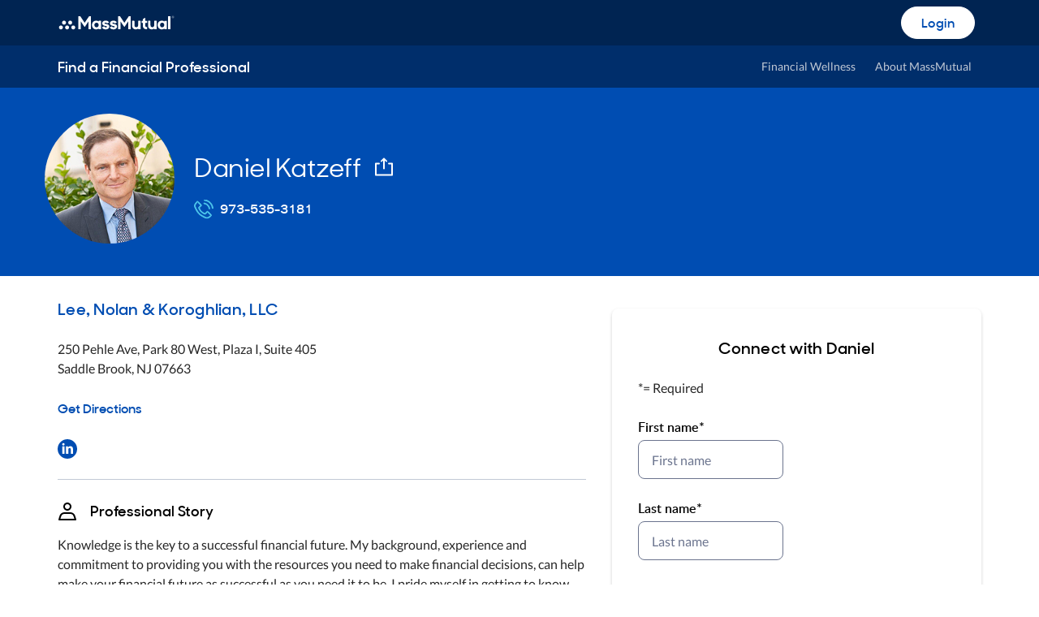

--- FILE ---
content_type: image/svg+xml
request_url: https://financialprofessionals.massmutual.com/mm-assets/5.13.34/mm-consumer/images/icons/display/web.svg
body_size: 251
content:
<svg width="24" height="24" viewBox="0 0 24 24" fill="none" xmlns="http://www.w3.org/2000/svg">
<path fill-rule="evenodd" clip-rule="evenodd" d="M12 21C16.9706 21 21 16.9706 21 12C21 7.02944 16.9706 3 12 3C7.02944 3 3 7.02944 3 12C3 16.9706 7.02944 21 12 21ZM12 23C18.0751 23 23 18.0751 23 12C23 5.92487 18.0751 1 12 1C5.92487 1 1 5.92487 1 12C1 18.0751 5.92487 23 12 23Z" fill="#004DB2"/>
<path fill-rule="evenodd" clip-rule="evenodd" d="M13.7148 18.9506C14.4765 17.2748 15 14.8193 15 12C15 9.18072 14.4765 6.7252 13.7148 5.04943C12.871 3.19311 12.1142 3 12 3C11.8858 3 11.129 3.19311 10.2852 5.04943C9.52348 6.7252 9 9.18072 9 12C9 14.8193 9.52348 17.2748 10.2852 18.9506C11.129 20.8069 11.8858 21 12 21C12.1142 21 12.871 20.8069 13.7148 18.9506ZM12 23C14.7614 23 17 18.0751 17 12C17 5.92487 14.7614 1 12 1C9.23858 1 7 5.92487 7 12C7 18.0751 9.23858 23 12 23Z" fill="#004DB2"/>
<path d="M2 11H22V13H2V11Z" fill="#004DB2"/>
<path d="M3 6H21V8H3V6Z" fill="#004DB2"/>
<path d="M3 16H21V18H3V16Z" fill="#004DB2"/>
</svg>


--- FILE ---
content_type: application/javascript
request_url: https://financialprofessionals.massmutual.com/ITakuOcecjCZrFyT5K9Eq-og-rM/Ywp1DmOQtiXawbkEci/Awo7OlkB/aUE7SwcK/Mk4B
body_size: 178946
content:
(function(){if(typeof Array.prototype.entries!=='function'){Object.defineProperty(Array.prototype,'entries',{value:function(){var index=0;const array=this;return {next:function(){if(index<array.length){return {value:[index,array[index++]],done:false};}else{return {done:true};}},[Symbol.iterator]:function(){return this;}};},writable:true,configurable:true});}}());(function(){W5();xJ4();R64();var Vj=function(){return p6.apply(this,[Yb,arguments]);};var MB=function(JY){try{if(JY!=null&&!Jb["isNaN"](JY)){var UQ=Jb["parseFloat"](JY);if(!Jb["isNaN"](UQ)){return UQ["toFixed"](2);}}}catch(Pk){}return -1;};var Xr=function(){return XD.apply(this,[O2,arguments]);};var ZS=function(zm){return void zm;};var Gw=function(){var wU;if(typeof Jb["window"]["XMLHttpRequest"]!=='undefined'){wU=new (Jb["window"]["XMLHttpRequest"])();}else if(typeof Jb["window"]["XDomainRequest"]!=='undefined'){wU=new (Jb["window"]["XDomainRequest"])();wU["onload"]=function(){this["readyState"]=4;if(this["onreadystatechange"] instanceof Jb["Function"])this["onreadystatechange"]();};}else{wU=new (Jb["window"]["ActiveXObject"])('Microsoft.XMLHTTP');}if(typeof wU["withCredentials"]!=='undefined'){wU["withCredentials"]=true;}return wU;};var SB=function(Hn){if(Hn===undefined||Hn==null){return 0;}var Qw=Hn["toLowerCase"]()["replace"](/[^a-z]+/gi,'');return Qw["length"];};var lQ=function(Jm,rn){return Jm-rn;};var rR=function(fR,jB){return fR<jB;};var DS=function(){return JO.apply(this,[G,arguments]);};var Mj=function(){sM=["3F\x00C",",N1C-&","\x3fD+","1%\x40E\v\bU$8$%3Z\'4","8C2T","*O","\x40#\b\x3f\\.","49,>J(/","\b4[_\v4pK\v+N\x00\x3f25Z"," \x3f","N","B\tR3>H$","!\n=;B8F3",".5Z>^6%\\\r","U\fC\x00",".","B\vJ",",\'","F3","65&Z/.;H","1.M","\x0043G/#L5W%","\rR","\'W\r2C;B2\b5)\\5\'","K",",U \'",")\x3fj3W%V","Z6A\"U\x00","3l\'\r","/3K","$k","\'W\r%R-B2","4N\x3fZ^\fO\x00","Y\x000G","49=\x40","=J)t4W\v","5Z>^\r6W",".D","9B()<03\x40\'4j+S","^(S","\x3fB4B","+.3O/U0N+W\x002[\t","I9>","6O(\nZ9\x403\x404\fB\v9I%jb4\x00BfZ5M7S"," )\\$","/*K#","#8\'.","52K","!%4F:^\x07!\x40","\f;C(S\x00","AN(>YM","2W\nJJ","sP/p","6/+.!K6\f(VB!U","","]","\x3fK#","]\x40sH","($6\f^","*q#\b3Y8D5.QD","K\v+l8","S","\x3f>H8#&/C:","305\x07>\f9[4XB/PU\r>\tN/j;)[","7WT\x07)U","G\x008\bF$","A\x00\x07~+H\n:B","\\8X\x07",")36","9A)","/(g8_\n4","726~\x3f>\f\b5]","Q","J","","\tN\v","^)3Y\x07B)F\bG\f3","2s\t3H(3\x405","\n\rQ","BA\x0719F ","\x00*","7.%\'z0O2^*6Z:\f","m9I","B","^\"0;A","K%\vN((+.\fM\'","$,!.X","#,G2[","\"\"/\x3f","4,JZ\'6Wj\x07,\tB$8",",>\\4I",".B\v.U_",",\nU","t\v,S","TG3k\"","L","O","L#\nZ\nC(Q\f","|E`",">J%y",",(O\x3f\b\n.J>^\f\'W","\nS>3\b\x40]($VAb<\\Q\b+\x3f*D3W\v\t","A\v\x3fa([\x072a\bP\x07<","%\v`","\x07\x076^","L-",".4","3m6\v\b\x3f|(F\r2Fu\x078F","G=B5g%2#\r(","0(W\x00$851\x3f","L5D%}","53*|4L.)_","N3\x00C","0","T,H\x00$","\\\x00&","S\t\nC\x00;>O-.","!A\n\rI;","9E",",%\x07*",".O\"!4\x3fUH4[:(J>B","2$=I","#20(W","2T\x07#F","f<1","w1)1\'","7","*","$WS++F4/","ApO","Z","2","\r2F","oxW5e\\J{$\"OD$Pat\'E_d","\nU1","W","I\"0\nB+","#6e\x3f","QE3S\x07","4",".h>","=EB6\vB9+*q(","x`HrW2!F^\x3f)1;=_k|","K+O=$.","5n)(\n\b3A:b","\".2]2B\x07%d","\n6Z:_","U,%\x002B","Ub\v)D+"];};var ZD=function(){BQ=["\v\'(:\b>","\'\nnn%._U","\b4/\x3f","#]c9pH .-4","k`C","k\x3f]","=(D:Wh4Gl:|GC_1\x00#w","R*5",")\t211*\t[a>_","+\x3f","\nN<\n","&\rJM.d0%d\x07\"5/","<","\v","8T%C","=\x074\r>","l=X\rS\x07=",">>","B\n\rU\r+3(\v\t%\'","H,9\t><","C;g\x07T ",",E","\"","C\t6=<;/8","},;YS\x07\")","-L\x409X\tU7<(6!","FX:8}\rF#\v71\'","8\",","#T\v\vO",",\v\x3fp6\rDR\x07kE\rLT=;G4>\\6\r[C\'TBI;4^QR-MGkE\rLE\ro.9<^bFL^*C\r^H 0(p\x071\tJ=TB\r\x073\v7\bu90\t]MKLJ\r;5I","J8E\r^","B*\x00)","9^h&3.4<\'\f","<&3.$\x403!\x40T","D\x07",".\x07NK","Or=]\'K8E5.RUeo","","$_F\f*>","-","*\n\t5\x07.","&\t]C^)\\\x07\n >T65","+)\t884\n!\rYV$_","8|s\x07:2)\b5$","-\x00","\"!\'jM%TN\x07!","$","%4<,","#X\bB","(]\v\tI",".\x00)./","D",")t","DM\t_\f\tU;,\x00\x3f\t)","&B/\rI\x3f\x0764>\'\'Zg*S\tC","hDJ|B","T","55","nD","+<\';]C\x07.","\vAG xt(;","\x00.BH5\v>","4>!",">]%C!!/\r3\t+5","&\r_K.a\vB.\b","\t5$1Zq.To\t<","5)%-","r\b[UQ","2$\x00#FPS9TKo)Y\t/pb\x07KH(E","","#A<(1#","#\n","w2x","\rD\v*\x3f\v2\x3f;,\vEW\"_+U\t9.\x00","\tZ[(","#\fM","w6H","+[O2\x3fE","*V\x074","E","\'vV\'T\tS6","29\'[KXF","=)\t\b(5%:","88=!","x\f&","8f*;","\vFL\x07\"_\t",".\x3f\v)","SSU",",*;\f\v{5LPSTB","3\n","\x00R&)-/","\bH\x07.\n/9\x07GV$]\tU",",\"_L\r","","5\"]\x07>B\t+(","6","K>]","<\t17\x00","\v$6\v",";T\x00",")CC","f(\x077\t(","\x3f&7\nL#\'DAN","4\x000\x07[","&8,1","7\"j)9=8\"57-{}$s% ","B","\']C+","($","(/K554\x00\'","\rE:.","N=7$)\x3f7","R$_\x07","^$ ","4\x40","9;4ZK\"]\v^\v\'4","\t>\x00\v\rZQ$_","7FV\x3fH\th","n=\n_\f=,/>&7\t]G",".\ryC\nTW.*.\f","\x40\t\";","7\vJG\x008","\nS<H","\x3f\r\"\b/5+\x07G","P55:#MN9^H\x3f\x07.N{\vb\tYR2l","-\v\\O%E\'\x00B*.","H","4\r[N,YLw:w0\t","\tI\f","\v#\x3f(","4>;\fFU","XF*","\x3f","><#L{.]","8\x3f#",",B\x07\x00B&\x077&:<6\r","3$_k","\t:#","O=","S\t=","6M","\v2","nI","\rQ\t&\r3","W2","\vFW\x3fC"];};var qU=function(xS,zS){return xS>zS;};var vk=function(){return ["\x6c\x65\x6e\x67\x74\x68","\x41\x72\x72\x61\x79","\x63\x6f\x6e\x73\x74\x72\x75\x63\x74\x6f\x72","\x6e\x75\x6d\x62\x65\x72"];};var Uw=function(){return JO.apply(this,[f2,arguments]);};var WJ=function SJ(TD,NS){'use strict';var SO=SJ;switch(TD){case lq:{fU.push(rw);throw new (Jb[EB()[mw(IQ)].call(null,cM,ZU,KR,Xg,KJ(KJ([])))])(pQ()[OU(pr)](hr,MQ,Mg,gD));}break;case Vx:{var zw=NS[wV];fU.push(PM);var Kk=zw[zg()[wO(Aj)](QE,lm,Zn,ng)](function(RU){return SJ.apply(this,[j2,arguments]);});var xD;return xD=Kk[ZR()[dM(ng)](Yn,JM,UC,Tg)](Uk()[hk(tD)](IQ,xR,KJ(KJ(IQ)),KM,Sm)),fU.pop(),xD;}break;case ML:{fU.push(Yk);throw new (Jb[EB()[mw(IQ)](cM,ZU,Mg,EJ,Um)])(pQ()[OU(pr)].apply(null,[hr,MQ,Bn,QD]));}break;case Ad:{var IU=NS[wV];fU.push(Jn);if(q6([ZR()[dM(PS)](VS,KJ(KJ([])),Un,KJ(VS)),PJ()[n6(nD)](UY,YQ),bB()[hg(zb)](sn,FS,XR,UY)][tg()[dY(An)].apply(null,[Xn,Cr])](IU[bB()[hg(Ig)](En,Cr,hU,H6)][q6(typeof ZR()[dM(Bj)],xw('',[][[]]))?ZR()[dM(Lg)].call(null,gB,KJ(IQ),rg,cS):ZR()[dM(LY)](YQ,KJ(KJ([])),Dr,cS)]),PQ(IQ))){fU.pop();return;}Jb[zg()[wO(zb)](fB,KJ({}),Fg,An)](function(){var JJ=KJ({});fU.push(VR);try{var Tn=fU.length;var jM=KJ(VF);if(KJ(JJ)&&IU[bB()[hg(Ig)](EQ,LJ,Yc,H6)]&&(IU[bB()[hg(Ig)](Bn,H6,Yc,H6)][PJ()[n6(xU)](Bm,Ig)](Hr()[Or(qM)].call(null,KM,jQ,D6,SR))||IU[bB()[hg(Ig)](FR,Gr,Yc,H6)][PJ()[n6(xU)].call(null,Bm,Ig)](q6(typeof Uk()[hk(jg)],xw(PJ()[n6(XS)].apply(null,[nw,U6]),[][[]]))?Uk()[hk(z6)].call(null,mD,TO,lD,Ir,OM):Uk()[hk(Zk)](cM,SR,nQ,qM,mD)))){JJ=KJ(wV);}}catch(kg){fU.splice(lQ(Tn,IQ),Infinity,VR);IU[q6(typeof bB()[hg(fk)],xw([],[][[]]))?bB()[hg(Mg)](KJ(KJ(VS)),Yr,pJ,zr):bB()[hg(Ig)](Zk,Yn,Yc,H6)][bB()[hg(Zn)].apply(null,[YU,Fg,NZ,qM])](new (Jb[PJ()[n6(Xk)](F2,CS)])(PJ()[n6(qO)](Nx,bD),vS(lG,[DD(typeof Hr()[Or(pr)],xw([],[][[]]))?Hr()[Or(pr)](XS,kB,kn,EO):Hr()[Or(AQ)](Am,Vk,JM,Xn),KJ(wV),Hr()[Or(FR)].apply(null,[z6,Iw,xU,j6]),KJ(VF),q6(typeof PJ()[n6(ng)],xw('',[][[]]))?PJ()[n6(IQ)](hj,YO):PJ()[n6(rS)].apply(null,[Fn,JM]),KJ(KJ({}))])));}if(KJ(JJ)&&q6(IU[DD(typeof tg()[dY(LY)],'undefined')?tg()[dY(zb)](Q6,JB):tg()[dY(En)].apply(null,[rQ,HO])],bB()[hg(QO)](fk,nQ,CJ,zb))){JJ=KJ(KJ({}));}if(JJ){IU[bB()[hg(Ig)](lD,pJ,Yc,H6)][bB()[hg(Zn)].call(null,kB,Xn,NZ,qM)](new (Jb[PJ()[n6(Xk)].apply(null,[F2,CS])])(PJ()[n6(Gg)](E4,tw),vS(lG,[Hr()[Or(pr)](XS,kB,Ig,EO),KJ(KJ({})),Hr()[Or(FR)].apply(null,[z6,Iw,z6,j6]),KJ(VF),DD(typeof PJ()[n6(lm)],xw([],[][[]]))?PJ()[n6(rS)].apply(null,[Fn,JM]):PJ()[n6(IQ)](l6,Kg),KJ(KJ({}))])));}fU.pop();},sR[lm]);fU.pop();}break;case nP:{fU.push(B6);try{var HD=fU.length;var lO=KJ(VF);var MO=VS;var fr=Jb[bB()[hg(vM)](sn,hj,Hm,br)][ZR()[dM(Cn)](ES,Tg,sS,Gr)](Jb[ZR()[dM(AQ)].apply(null,[YU,IQ,DU,Um])],Uk()[hk(Ir)](tD,Q6,UY,Bk,Zn));if(fr){MO++;if(fr[zg()[wO(Jn)](NU,kn,Tr,XS)]){fr=fr[zg()[wO(Jn)](NU,KJ([]),VY,XS)];MO+=xw(GS(fr[q6(typeof PJ()[n6(C6)],xw([],[][[]]))?PJ()[n6(IQ)].apply(null,[FJ,VJ]):PJ()[n6(VS)].call(null,R6,Cj)]&&q6(fr[PJ()[n6(VS)].apply(null,[R6,Cj])],IQ),IQ),GS(fr[Hr()[Or(En)].call(null,Bn,br,dk,Hw)]&&q6(fr[Hr()[Or(En)].call(null,Bn,br,Zn,Hw)],Uk()[hk(Ir)](tD,Q6,PS,Xw,Zn)),sR[YU]));}}var tk;return tk=MO[bB()[hg(Zk)](Zn,tM,PU,Qg)](),fU.pop(),tk;}catch(BY){fU.splice(lQ(HD,IQ),Infinity,B6);var SS;return SS=YJ()[rj(Gr)].call(null,A,Aw,Tr,XR),fU.pop(),SS;}fU.pop();}break;case Rx:{fU.push(KO);try{var OS=fU.length;var xQ=KJ({});var RD=xw(xw(xw(xw(xw(xw(xw(xw(xw(xw(xw(xw(xw(xw(xw(xw(xw(xw(xw(xw(xw(xw(xw(xw(Jb[q6(typeof YJ()[rj(nQ)],xw([],[][[]]))?YJ()[rj(jg)].call(null,Qn,tD,ng,ZM):YJ()[rj(Um)].call(null,bL,cr,X6,Xw)](Jb[bB()[hg(DM)](qM,KJ([]),BC,tw)][DD(typeof PJ()[n6(Tg)],xw('',[][[]]))?PJ()[n6(OM)](sx,Qj):PJ()[n6(IQ)].apply(null,[lw,AB])]),GS(Jb[YJ()[rj(Um)](bL,lm,En,Xw)](Jb[bB()[hg(DM)](Cg,Ig,BC,tw)][ZR()[dM(OM)](kw,KJ(KJ({})),EV,Lg)]),IQ)),GS(Jb[YJ()[rj(Um)].apply(null,[bL,Gr,tD,Xw])](Jb[bB()[hg(DM)](Lg,DM,BC,tw)][q6(typeof ZR()[dM(Lr)],'undefined')?ZR()[dM(Lg)].apply(null,[Kj,hB,cQ,KJ(IQ)]):ZR()[dM(IO)].apply(null,[pJ,KJ(VS),Oq,fO])]),En)),GS(Jb[YJ()[rj(Um)](bL,z6,KJ(KJ({})),Xw)](Jb[bB()[hg(DM)](An,KJ(VS),BC,tw)][zg()[wO(Xn)].call(null,HP,H6,xU,U6)]),lm)),GS(Jb[YJ()[rj(Um)](bL,pr,KJ(KJ(IQ)),Xw)](Jb[YJ()[rj(XS)](Rf,Qg,Bk,Yn)][YJ()[rj(sY)].apply(null,[Yf,zb,VY,Zn])]),sR[IQ])),GS(Jb[q6(typeof YJ()[rj(rS)],xw('',[][[]]))?YJ()[rj(jg)].apply(null,[xk,K6,KJ(KJ(VS)),cO]):YJ()[rj(Um)].apply(null,[bL,lm,FR,Xw])](Jb[q6(typeof bB()[hg(DO)],xw([],[][[]]))?bB()[hg(Mg)].apply(null,[KJ(KJ([])),Ig,XS,bW]):bB()[hg(DM)](cr,DM,BC,tw)][DD(typeof tg()[dY(En)],xw([],[][[]]))?tg()[dY(tw)](gF,Jn):tg()[dY(En)](vA,dN)]),Mg)),GS(Jb[YJ()[rj(Um)].apply(null,[bL,KJ(KJ(VS)),Ig,Xw])](Jb[q6(typeof bB()[hg(BH)],'undefined')?bB()[hg(Mg)](hW,Aj,zv,QI):bB()[hg(DM)](KR,RW,BC,tw)][zg()[wO(HA)](gx,Fg,fH,DO)]),vM)),GS(Jb[q6(typeof YJ()[rj(Cr)],'undefined')?YJ()[rj(jg)](P8,Mh,lD,A1):YJ()[rj(Um)](bL,Tr,Mg,Xw)](Jb[bB()[hg(DM)](KJ(VS),Tr,BC,tw)][PJ()[n6(Us)].call(null,hd,Us)]),XS)),GS(Jb[YJ()[rj(Um)].call(null,bL,KJ(VS),KJ(IQ),Xw)](Jb[bB()[hg(DM)](Mg,f3,BC,tw)][bB()[hg(C6)](zb,Xw,qc,Dh)]),sR[fO])),GS(Jb[YJ()[rj(Um)](bL,Bn,qM,Xw)](Jb[bB()[hg(DM)](EH,Cr,BC,tw)][ZR()[dM(EI)].apply(null,[En,Ir,Ql,KJ(KJ(VS))])]),cM)),GS(Jb[YJ()[rj(Um)](bL,LY,Cg,Xw)](Jb[bB()[hg(DM)](Kg,Zn,BC,tw)][bB()[hg(Pv)](KJ(KJ(IQ)),x1,PZ,JB)]),z6)),GS(Jb[YJ()[rj(Um)](bL,rW,z6,Xw)](Jb[bB()[hg(DM)](kn,JB,BC,tw)][YJ()[rj(tw)](I,LY,Mg,Yr)]),Sh)),GS(Jb[DD(typeof YJ()[rj(tw)],xw([],[][[]]))?YJ()[rj(Um)](bL,Zl,Tr,Xw):YJ()[rj(jg)](FS,KJ(KJ(VS)),Bn,fN)](Jb[bB()[hg(DM)].call(null,Tr,Jn,BC,tw)][tg()[dY(IO)](XC,Xk)]),Jn)),GS(Jb[YJ()[rj(Um)](bL,Tg,JM,Xw)](Jb[bB()[hg(DM)].apply(null,[AQ,IQ,BC,tw])][YJ()[rj(IO)](EP,H6,PS,pJ)]),tD)),GS(Jb[DD(typeof YJ()[rj(Cs)],xw([],[][[]]))?YJ()[rj(Um)](bL,tM,CS,Xw):YJ()[rj(jg)].apply(null,[Zk,FR,qM,m0])](Jb[q6(typeof bB()[hg(Us)],'undefined')?bB()[hg(Mg)].apply(null,[KJ(KJ({})),VY,RW,g3]):bB()[hg(DM)](fH,KR,BC,tw)][q6(typeof bB()[hg(ES)],xw([],[][[]]))?bB()[hg(Mg)](Yn,f3,GN,w7):bB()[hg(lN)].apply(null,[EH,En,UG,YU])]),tP[YJ()[rj(Tg)](hX,KJ(KJ(VS)),FS,Mv)]())),GS(Jb[YJ()[rj(Um)](bL,kB,KJ([]),Xw)](Jb[q6(typeof bB()[hg(LH)],xw([],[][[]]))?bB()[hg(Mg)](KJ(KJ(VS)),tM,DH,lt):bB()[hg(DM)](Tr,cM,BC,tw)][DD(typeof Hr()[Or(Jn)],xw(PJ()[n6(XS)](Ex,U6),[][[]]))?Hr()[Or(nQ)].call(null,Ir,Zn,LY,xc):Hr()[Or(AQ)](Uh,B3,Gl,K3)]),YU)),GS(Jb[DD(typeof YJ()[rj(Bn)],xw('',[][[]]))?YJ()[rj(Um)](bL,Zk,K6,Xw):YJ()[rj(jg)].call(null,P8,C6,Bj,ll)](Jb[bB()[hg(DM)].apply(null,[Cg,Zk,BC,tw])][bB()[hg(m9)](Bn,z6,T4,cs)]),Lg)),GS(Jb[YJ()[rj(Um)](bL,VS,Sh,Xw)](Jb[DD(typeof bB()[hg(KM)],xw('',[][[]]))?bB()[hg(DM)].call(null,Xw,C6,BC,tw):bB()[hg(Mg)](KJ(KJ(VS)),KJ(KJ({})),pW,mX)][ZR()[dM(Qj)](tM,D6,w4,zb)]),KM)),GS(Jb[DD(typeof YJ()[rj(Mg)],'undefined')?YJ()[rj(Um)].call(null,bL,D6,tM,Xw):YJ()[rj(jg)].apply(null,[rh,fO,KJ(KJ(VS)),dk])](Jb[bB()[hg(DM)].apply(null,[VS,Ev,BC,tw])][zg()[wO(HY)](N2,dk,Ev,IO)]),jg)),GS(Jb[q6(typeof YJ()[rj(Qg)],xw('',[][[]]))?YJ()[rj(jg)](X0,KJ(IQ),JM,l0):YJ()[rj(Um)](bL,KJ(VS),UY,Xw)](Jb[DD(typeof bB()[hg(EQ)],'undefined')?bB()[hg(DM)](KJ(KJ(VS)),KJ(KJ([])),BC,tw):bB()[hg(Mg)].apply(null,[Gl,VS,UT,Tr])][DD(typeof ZR()[dM(kT)],'undefined')?ZR()[dM(f3)].apply(null,[Gg,KJ([]),wL,z6]):ZR()[dM(Lg)](Qs,X6,k8,QO)]),Tg)),GS(Jb[YJ()[rj(Um)](bL,JB,Zl,Xw)](Jb[bB()[hg(DM)](kn,jg,BC,tw)][M7()[U0(pr)].apply(null,[EQ,FR,En,zC])]),tP[zg()[wO(pJ)](Kq,Xn,x1,EQ)]())),GS(Jb[YJ()[rj(Um)](bL,KJ(KJ([])),Lg,Xw)](Jb[bB()[hg(DM)](tD,Xt,BC,tw)][q6(typeof zg()[wO(j1)],xw([],[][[]]))?zg()[wO(z6)](qX,KJ(VS),Cr,Q6):zg()[wO(YQ)](ld,hB,JM,G1)]),ng)),GS(Jb[q6(typeof YJ()[rj(rw)],xw('',[][[]]))?YJ()[rj(jg)](J0,j1,KJ(KJ(VS)),O7):YJ()[rj(Um)](bL,x1,kn,Xw)](Jb[q6(typeof bB()[hg(Zn)],xw('',[][[]]))?bB()[hg(Mg)].apply(null,[Tg,Cn,P9,Zl]):bB()[hg(DM)](KJ({}),FS,BC,tw)][tg()[dY(BH)](Y,XX)]),fO)),GS(Jb[YJ()[rj(Um)](bL,cM,dk,Xw)](Jb[q6(typeof bB()[hg(YU)],'undefined')?bB()[hg(Mg)].apply(null,[gv,Ev,dv,q7]):bB()[hg(YU)](Zk,En,vE,Bj)][YJ()[rj(vM)](wf,KJ({}),AQ,Bj)]),tP[pQ()[OU(Bj)](Bn,Kl,nQ,VV)]())),GS(Jb[YJ()[rj(Um)].apply(null,[bL,Fg,IQ,Xw])](Jb[YJ()[rj(XS)].call(null,Rf,An,LY,Yn)][tg()[dY(hr)](cP,QW)]),sR[K6]));var F9;return fU.pop(),F9=RD,F9;}catch(RX){fU.splice(lQ(OS,IQ),Infinity,KO);var P0;return fU.pop(),P0=sR[lm],P0;}fU.pop();}break;case Ff:{var vI=NS[wV];var KX;fU.push(Xl);return KX=Jb[q6(typeof bB()[hg(H6)],'undefined')?bB()[hg(Mg)](kB,KJ(KJ(IQ)),D0,w3):bB()[hg(vM)](Xw,UY,dP,br)][ZR()[dM(Cn)].apply(null,[ES,Lg,dF,Yr])](Jb[bB()[hg(DM)](Gr,zb,Jq,tw)][PJ()[n6(Xw)](FE,Pv)],vI),fU.pop(),KX;}break;case j2:{var RU=NS[wV];var L1;fU.push(WX);return L1=Jb[bB()[hg(vM)](VY,Um,z3,br)][M7()[U0(cM)].call(null,Qj,Bn,Cn,w9)](RU)[zg()[wO(Aj)](jU,JB,pr,ng)](function(nA){return RU[nA];})[VS],fU.pop(),L1;}break;case wV:{var x3=NS[wV];var nN=NS[VF];fU.push(Vs);if(t3(nN,null)||qU(nN,x3[DD(typeof PJ()[n6(Tr)],xw('',[][[]]))?PJ()[n6(VS)](W8,Cj):PJ()[n6(IQ)](g1,MQ)]))nN=x3[PJ()[n6(VS)](W8,Cj)];for(var J3=sR[lm],gs=new (Jb[ZR()[dM(Sh)].apply(null,[K6,Qg,IR,Aw])])(nN);rR(J3,nN);J3++)gs[J3]=x3[J3];var Qv;return fU.pop(),Qv=gs,Qv;}break;case jV:{fU.push(D3);var Q3=function(vI){return SJ.apply(this,[Ff,arguments]);};var Es=[tg()[dY(Xw)].apply(null,[Nk,cs]),q6(typeof PJ()[n6(kn)],xw([],[][[]]))?PJ()[n6(IQ)].apply(null,[f3,W0]):PJ()[n6(tM)](V0,PS)];var F1=Es[zg()[wO(Aj)].call(null,U3,KJ(KJ({})),Xn,ng)](function(Zh){var pA=Q3(Zh);fU.push(rl);if(KJ(KJ(pA))&&KJ(KJ(pA[zg()[wO(Sh)].call(null,On,EQ,zb,HY)]))&&KJ(KJ(pA[zg()[wO(Sh)].call(null,On,RW,tM,HY)][bB()[hg(Zk)](FS,Bj,jR,Qg)]))){pA=pA[q6(typeof zg()[wO(pJ)],xw([],[][[]]))?zg()[wO(z6)](Ah,gv,UY,S0):zg()[wO(Sh)](On,hj,f3,HY)][bB()[hg(Zk)](Xt,EH,jR,Qg)]();var N0=xw(q6(pA[tg()[dY(An)](IH,Cr)](bB()[hg(lD)].apply(null,[fO,KM,Eh,KM])),PQ(IQ)),GS(Jb[YJ()[rj(Um)](Rr,Ig,KM,Xw)](qU(pA[DD(typeof tg()[dY(Mh)],xw([],[][[]]))?tg()[dY(An)].call(null,IH,Cr):tg()[dY(En)](xt,DI)](PJ()[n6(kB)].apply(null,[OD,Gl])),PQ(IQ))),IQ));var Hs;return fU.pop(),Hs=N0,Hs;}else{var kh;return kh=YJ()[rj(Gr)].call(null,ZO,hB,KJ({}),XR),fU.pop(),kh;}fU.pop();});var BW;return BW=F1[ZR()[dM(ng)](Yn,FR,QD,An)](DD(typeof PJ()[n6(Sh)],'undefined')?PJ()[n6(XS)](UT,U6):PJ()[n6(IQ)](K1,Dh)),fU.pop(),BW;}break;case G:{fU.push(jI);if(KJ(Fh(M7()[U0(Tg)].apply(null,[hB,z6,QO,kj]),Jb[bB()[hg(DM)].call(null,ds,Xn,fm,tw)]))){var vW;return fU.pop(),vW=null,vW;}var W9=Jb[DD(typeof bB()[hg(rW)],xw([],[][[]]))?bB()[hg(DM)].apply(null,[En,Mg,fm,tw]):bB()[hg(Mg)].apply(null,[Ir,fk,H7,zv])][M7()[U0(Tg)].apply(null,[hB,z6,x1,kj])];var K9=W9[DD(typeof tg()[dY(LY)],xw([],[][[]]))?tg()[dY(xU)](pj,lD):tg()[dY(En)](B0,J9)];var M1=W9[DD(typeof YJ()[rj(Qg)],'undefined')?YJ()[rj(Aj)](AY,KJ({}),UY,zb):YJ()[rj(jg)].apply(null,[nh,vM,KJ([]),pv])];var EN=W9[q6(typeof PJ()[n6(VY)],xw('',[][[]]))?PJ()[n6(IQ)](PN,OX):PJ()[n6(pr)](PR,Bn)];var Th;return Th=[K9,q6(M1,VS)?VS:qU(M1,VS)?PQ(IQ):PQ(En),EN||zg()[wO(Zn)](QJ,gv,Bn,X6)],fU.pop(),Th;}break;case V:{var S3=NS[wV];fU.push(GH);if(Jb[DD(typeof ZR()[dM(z6)],xw([],[][[]]))?ZR()[dM(Sh)].apply(null,[K6,C6,EJ,Gl]):ZR()[dM(Lg)].apply(null,[SH,XX,D0,hB])][tg()[dY(ds)](Pl,Cj)](S3)){var NX;return fU.pop(),NX=S3,NX;}fU.pop();}break;case TF:{var f1=NS[wV];return f1;}break;case Jf:{var wh=NS[wV];fU.push(j7);if(Jb[ZR()[dM(Sh)].apply(null,[K6,Gr,L6,KJ(KJ({}))])][tg()[dY(ds)](hQ,Cj)](wh)){var KH;return fU.pop(),KH=wh,KH;}fU.pop();}break;case xV:{var xX=NS[wV];var xl=NS[VF];fU.push(Gr);if(t3(xl,null)||qU(xl,xX[q6(typeof PJ()[n6(EQ)],'undefined')?PJ()[n6(IQ)](Il,Il):PJ()[n6(VS)].apply(null,[C1,Cj])]))xl=xX[PJ()[n6(VS)](C1,Cj)];for(var bH=VS,gA=new (Jb[ZR()[dM(Sh)].apply(null,[K6,vM,QT,Aw])])(xl);rR(bH,xl);bH++)gA[bH]=xX[bH];var GI;return fU.pop(),GI=gA,GI;}break;case DG:{var Yl=NS[wV];var vH=NS[VF];fU.push(gN);var TN=t3(null,Yl)?null:ls(PJ()[n6(Jn)].apply(null,[bV,Wt]),typeof Jb[tg()[dY(Sh)].apply(null,[zC,Bk])])&&Yl[Jb[tg()[dY(Sh)](zC,Bk)][zg()[wO(KR)].apply(null,[JR,YU,cr,rW])]]||Yl[bB()[hg(fO)](jg,Cr,HR,xT)];if(ls(null,TN)){var ks,Kh,n7,N3,QH=[],xA=KJ(VS),NY=KJ(IQ);try{var tH=fU.length;var N7=KJ([]);if(n7=(TN=TN.call(Yl))[tg()[dY(Zl)].call(null,xc,Fg)],q6(VS,vH)){if(DD(Jb[bB()[hg(vM)](KJ({}),zb,kj,br)](TN),TN)){N7=KJ(wV);return;}xA=KJ(IQ);}else for(;KJ(xA=(ks=n7.call(TN))[bB()[hg(RW)](rW,Sh,HU,Yn)])&&(QH[zg()[wO(vM)](n0,fH,Lg,Zn)](ks[zg()[wO(Jn)](MW,Sh,AQ,XS)]),DD(QH[PJ()[n6(VS)](bw,Cj)],vH));xA=KJ(VS));}catch(b3){NY=KJ(sR[lm]),Kh=b3;}finally{fU.splice(lQ(tH,IQ),Infinity,gN);try{var BN=fU.length;var Jv=KJ({});if(KJ(xA)&&ls(null,TN[q6(typeof PJ()[n6(tl)],'undefined')?PJ()[n6(IQ)].call(null,Y1,Sl):PJ()[n6(kB)](PZ,Gl)])&&(N3=TN[DD(typeof PJ()[n6(AQ)],'undefined')?PJ()[n6(kB)](PZ,Gl):PJ()[n6(IQ)].apply(null,[sl,Cr])](),DD(Jb[bB()[hg(vM)](PS,PS,kj,br)](N3),N3))){Jv=KJ(KJ([]));return;}}finally{fU.splice(lQ(BN,IQ),Infinity,gN);if(Jv){fU.pop();}if(NY)throw Kh;}if(N7){fU.pop();}}var KW;return fU.pop(),KW=QH,KW;}fU.pop();}break;case Rq:{fU.push(Aw);var dW=Fh(zg()[wO(X6)](IY,RW,Mg,jg),Jb[bB()[hg(Bn)](Cg,fO,jX,Xn)])||qU(Jb[bB()[hg(DM)].apply(null,[KJ(VS),Mh,ET,tw])][zg()[wO(UY)](kv,QO,KJ({}),D6)],sR[lm])||qU(Jb[bB()[hg(DM)].apply(null,[Qg,sn,ET,tw])][DD(typeof YJ()[rj(cS)],xw('',[][[]]))?YJ()[rj(Qg)](vA,rW,Um,kT):YJ()[rj(jg)].call(null,DM,z6,KJ(KJ(IQ)),DT)],VS);var dT=Jb[bB()[hg(Bn)](KJ(KJ(IQ)),Us,jX,Xn)][tg()[dY(LY)].call(null,Yv,Tl)](PJ()[n6(Tr)](r3,Bk))[PJ()[n6(xU)](El,Ig)];var DA=Jb[bB()[hg(Bn)](Xw,fH,jX,Xn)][tg()[dY(LY)].call(null,Yv,Tl)](Uk()[hk(dk)](jg,Us,KJ(KJ({})),Bj,ct))[DD(typeof PJ()[n6(Gr)],xw('',[][[]]))?PJ()[n6(xU)].apply(null,[El,Ig]):PJ()[n6(IQ)].call(null,H7,lN)];var fT=Jb[bB()[hg(Bn)](Xt,XX,jX,Xn)][tg()[dY(LY)](Yv,Tl)](PJ()[n6(EQ)](R6,Ev))[PJ()[n6(xU)].apply(null,[El,Ig])];var E9;return E9=PJ()[n6(XS)].apply(null,[xk,U6])[YJ()[rj(Sh)](sm,cr,KJ({}),BH)](dW?tg()[dY(vM)].apply(null,[As,DO]):ZR()[dM(Bn)](KR,FR,x7,C6),Uk()[hk(tD)].apply(null,[IQ,UY,KR,hj,Sm]))[YJ()[rj(Sh)].call(null,sm,FR,KJ({}),BH)](dT?q6(typeof tg()[dY(Us)],'undefined')?tg()[dY(En)](Ql,p8):tg()[dY(vM)](As,DO):ZR()[dM(Bn)].call(null,KR,kT,x7,KJ(VS)),Uk()[hk(tD)](IQ,UY,VY,Mh,Sm))[YJ()[rj(Sh)](sm,kT,K6,BH)](DA?tg()[dY(vM)](As,DO):DD(typeof ZR()[dM(ng)],xw('',[][[]]))?ZR()[dM(Bn)](KR,Um,x7,YU):ZR()[dM(Lg)].apply(null,[zN,f3,Bj,cM]),q6(typeof Uk()[hk(Bn)],xw([],[][[]]))?Uk()[hk(z6)](P8,T1,QW,Gl,qI):Uk()[hk(tD)](IQ,UY,K6,Cr,Sm))[YJ()[rj(Sh)].call(null,sm,ds,jg,BH)](fT?tg()[dY(vM)](As,DO):ZR()[dM(Bn)](KR,Cn,x7,KJ([]))),fU.pop(),E9;}break;case kL:{var s9=NS[wV];var L8=NS[VF];fU.push(z7);var YA=t3(null,s9)?null:ls(PJ()[n6(Jn)](QQ,Wt),typeof Jb[tg()[dY(Sh)](O0,Bk)])&&s9[Jb[tg()[dY(Sh)](O0,Bk)][zg()[wO(KR)].call(null,tO,Yr,z6,rW)]]||s9[bB()[hg(fO)].call(null,KJ(KJ({})),z6,ZO,xT)];if(ls(null,YA)){var vY,d9,ZT,I7,Al=[],js=KJ(sR[lm]),JN=KJ(IQ);try{var j9=fU.length;var zt=KJ([]);if(ZT=(YA=YA.call(s9))[tg()[dY(Zl)](AX,Fg)],q6(VS,L8)){if(DD(Jb[bB()[hg(vM)](Zk,Cr,KN,br)](YA),YA)){zt=KJ(wV);return;}js=KJ(IQ);}else for(;KJ(js=(vY=ZT.call(YA))[bB()[hg(RW)].apply(null,[Lg,KJ({}),MC,Yn])])&&(Al[zg()[wO(vM)](cQ,pJ,lm,Zn)](vY[q6(typeof zg()[wO(z6)],xw('',[][[]]))?zg()[wO(z6)].apply(null,[Hl,Bk,KJ(KJ({})),CT]):zg()[wO(Jn)](z3,VY,Jn,XS)]),DD(Al[PJ()[n6(VS)](lX,Cj)],L8));js=KJ(VS));}catch(nt){JN=KJ(sR[lm]),d9=nt;}finally{fU.splice(lQ(j9,IQ),Infinity,z7);try{var v0=fU.length;var X8=KJ([]);if(KJ(js)&&ls(null,YA[PJ()[n6(kB)](xJ,Gl)])&&(I7=YA[PJ()[n6(kB)].call(null,xJ,Gl)](),DD(Jb[bB()[hg(vM)](Tg,K6,KN,br)](I7),I7))){X8=KJ(KJ({}));return;}}finally{fU.splice(lQ(v0,IQ),Infinity,z7);if(X8){fU.pop();}if(JN)throw d9;}if(zt){fU.pop();}}var dH;return fU.pop(),dH=Al,dH;}fU.pop();}break;case kq:{var l8={};var x9={};fU.push(nQ);try{var tX=fU.length;var st=KJ(VF);var GA=new (Jb[YJ()[rj(sn)](j8,KM,KJ(IQ),ds)])(VS,tP[PJ()[n6(f3)](YH,fH)]())[Hr()[Or(K6)](z6,KR,Ig,Tl)](q6(typeof PJ()[n6(KM)],xw([],[][[]]))?PJ()[n6(IQ)].call(null,YQ,lY):PJ()[n6(FS)].apply(null,[Lt,KM]));var x0=GA[YJ()[rj(cS)].apply(null,[UI,Tr,KJ(KJ(IQ)),cI])](bB()[hg(Xt)](KJ([]),H6,DX,cM));var IA=GA[bB()[hg(ds)](Tg,Us,JX,rs)](x0[q6(typeof ZR()[dM(ng)],xw('',[][[]]))?ZR()[dM(Lg)](p7,JB,G8,j1):ZR()[dM(Xn)].call(null,nX,K6,UH,z6)]);var C3=GA[bB()[hg(ds)].call(null,Bj,Mh,JX,rs)](x0[YJ()[rj(FS)].call(null,r3,KJ([]),tl,rs)]);l8=vS(lG,[Hr()[Or(Ir)](vM,vv,Mg,Y9),IA,PJ()[n6(QO)](MH,DM),C3]);var Ds=new (Jb[YJ()[rj(sn)](j8,gv,tD,ds)])(VS,sR[lm])[Hr()[Or(K6)](z6,KR,Fg,Tl)](zg()[wO(QO)].apply(null,[f8,lD,Tg,JB]));var zY=Ds[YJ()[rj(cS)](UI,zb,Xn,cI)](q6(typeof bB()[hg(nQ)],xw([],[][[]]))?bB()[hg(Mg)].call(null,Aw,EH,jN,l7):bB()[hg(Xt)](KR,Us,DX,cM));var D7=Ds[bB()[hg(ds)].apply(null,[AQ,IQ,JX,rs])](zY[ZR()[dM(Xn)].call(null,nX,KJ(KJ([])),UH,XX)]);var xI=Ds[bB()[hg(ds)](KJ([]),H6,JX,rs)](zY[q6(typeof YJ()[rj(En)],xw([],[][[]]))?YJ()[rj(jg)](cS,hj,KJ(VS),hr):YJ()[rj(FS)].apply(null,[r3,CS,RW,rs])]);x9=vS(lG,[bB()[hg(Yn)](K6,vM,B3,Gr),D7,tg()[dY(EQ)](Mt,xU),xI]);}finally{fU.splice(lQ(tX,IQ),Infinity,nQ);var Rs;return Rs=vS(lG,[bB()[hg(EQ)](hj,Cn,Fs,f3),l8[DD(typeof Hr()[Or(pr)],xw(PJ()[n6(XS)].apply(null,[tA,U6]),[][[]]))?Hr()[Or(Ir)].apply(null,[vM,vv,hB,Y9]):Hr()[Or(AQ)].apply(null,[R0,Jt,Sh,XH])]||null,ZR()[dM(sn)].call(null,p3,hj,K1,QW),l8[PJ()[n6(QO)].call(null,MH,DM)]||null,PJ()[n6(Ev)](p3,gv),x9[bB()[hg(Yn)](pJ,Sh,B3,Gr)]||null,YJ()[rj(EQ)](Xk,DM,Yn,kw),x9[tg()[dY(EQ)](Mt,xU)]||null]),fU.pop(),Rs;}fU.pop();}break;}};var FT=function(CH){return Jb["unescape"](Jb["encodeURIComponent"](CH));};var cA=function(){return JO.apply(this,[zd,arguments]);};var R8=function(){return Jb["window"]["navigator"]["userAgent"]["replace"](/\\|"/g,'');};var KJ=function(wN){return !wN;};var wV,rd,mZ,px,Gc,AL,G,zx,VF,KV,Bb;var xw=function(VI,Ul){return VI+Ul;};var II=function(){return p6.apply(this,[GF,arguments]);};var rT=function(CW,Is){return CW>>>Is|CW<<32-Is;};var b9=function(n8){var Ws=0;for(var OH=0;OH<n8["length"];OH++){Ws=Ws+n8["charCodeAt"](OH);}return Ws;};var t3=function(g9,Q0){return g9==Q0;};var GS=function(KI,sW){return KI<<sW;};var Ys=function(MX){if(Jb["document"]["cookie"]){try{var U1=Jb["document"]["cookie"]["split"]('; ');var Gh=null;var fW=null;for(var ht=0;ht<U1["length"];ht++){var E1=U1[ht];if(E1["indexOf"](""["concat"](MX,"="))===0){var SA=E1["substring"](""["concat"](MX,"=")["length"]);if(SA["indexOf"]('~')!==-1||Jb["decodeURIComponent"](SA)["indexOf"]('~')!==-1){Gh=SA;}}else if(E1["startsWith"](""["concat"](MX,"_"))){var JH=E1["indexOf"]('=');if(JH!==-1){var r7=E1["substring"](JH+1);if(r7["indexOf"]('~')!==-1||Jb["decodeURIComponent"](r7)["indexOf"]('~')!==-1){fW=r7;}}}}if(fW!==null){return fW;}if(Gh!==null){return Gh;}}catch(G7){return false;}}return false;};var sI=function(){return ["a{}","S99(n=(O]","6R+O[1$","HF.4!F","1","8CV+.\x3f_\x3f","\rao\x3f/\bz46[L/#",")-+FD$,bB5.","&=MQ$\x3fi%","04]\x40;9","Z\x3f%<2Z","M6!EN9\x3f>","5$5\f\x40!l\x40.#=","cMA.88\'q,7!XK6^J(\x3fN>","\x3f","<$8\rE4)Z","=ZM(0BW>7a5","qsd](*+YZ1MW9v","\\54>G !xfD02J6","51I","i#5OP","-6RG2&\fn=/2\b+OP9%uB8#u_FeUM9&2\b.\x40B|< \\,6!","0","6]","7\\F(86-B","M8+","\\L18#\'m86*SF1OQ1;/>Z>*jf","\x3f8;$G\x3f)\bW[6\"CQ<","\'\'C\"2=","fi","|\\>&\t\t:6<.K)~xb\x40 u_W*\"5\b%(K9w0,M\" =R\b&:BW9\"5\v\b2/O[=4!\'\\>d7C\\6<HFx$=X\\9\"e=#<,m69XO {",";WF34_","w","1 .B!*EA*;`J+\x3f","#KO590\\\"4=D\\<","\'7XN,\'Af5*2i5#\\L/$","","N9#\'O\x3f0:SI1EN=8/E!","\x00Pkq","(DG(%X","\':+\x409!*bQ50","6h","*WF!:A","X$&*W\\ ","J(*1SL","52","85","i","p0*)x>.\x40]|\'-Y>!*x) K1%","wNrd]e","x","85J","HH5;0&o=6Fj$6GL>-","6&M%<Yy5:MP6-:O!!Ms:6$B*DI<","\'9YF,$4\f\x40","AF.\'","0KK,H\"","(Ii","\'V9!6EA*;_","MG<9>\v[","\x3f4\rK9\"\x40M","<.B(#9Z\b&4X\x400k:\f\\4*^]","(*/~|L$\'<0K>yDAiux\r>\bcw|gmx}~h\bx","\bX=\"~H%06[=","\x3f>","o","162,K9+5S\\ \'","]3!9","$\"^B(","-[8%GE5#,Z,0=","6DF; 9P","%/\\F+","Y=#=,O !","\x40(28","8-J((","_,\"","398\']>%\x3fS","9#]9\n9[M",">3","=3/\nI23oK\x3f<\'O\x3f0:SI1EN=8/E!",")+9b\x407:XW4.\rD","*M0+~E=.00!*EA*;\fs4><F","[t`","*9\x40A\"4XL*>\nE84]\x4039&","|(#NX",":>\'1Z","7{\rgo","K","i7","o)+:S\b6^L:*/","/9>C","OB4\'>{4+KG5\"8","\x3f!)CM6!{B3.K:","\n. ;iI61FE4*(\r\\>7HA*4C.\"4i","\\G,;","","1\"&","EM1BW=9-D","}\x3ff","pcrE*![G\x3f#<-\x40m0pD>\'IW-95X\\leH\\24!+A#fe\v\\<%IL>k\bE3(Bzu&;C/+4x!US=$=X{(*LF0y<6K\x3f%,YZz3YM;\x3f2Fy3\x07R.2!7\\#d,OX :J,6a]\x3f$Z\x4039}6\x0766=B]7;\fW~my]\x3f$Z\x4039w9=(SG#uZ5)4w3\x00J39&6\\8\',YZxhp!&9DwaZ\baj;C/+4X7:XL,2+s4WD>89`9=(SG#uX^t\x3fs\n,![G\x3f#<-\x40m6pSg _Fx8/\nA23\f.j37\x40.01YFm|WQ=\x3f.\nFq\"S*6\'bKp\x3f%FxNI=(/VX#(ZF(.%\'\"y6\x40$&cT6)X45ZPp>h\rL\'!;B!0JJ6.\v\nG!\"\\]%+)$[#\',_G+}X*g>QS%\\ta2{4O!1=K$hE-%8\fA>)\fa#,2K\"\"xeQ(7COg\"J>+R!{ Oc-,SZ$!CQ$7y8h83K[=#:0\fa\'eW$&UM;/Z03A[ +wn,7!XK\f!IQ9\x3f4\n\n}+Hr#:Z\x3f-6Q|$2P_z\v\fG3\\\x4020#Io>CF&!EL6k=P\\}5Lu,\'\'Z866g\'\x3fI\x40,e\x3fN8)Ky.8%\'\\9=pB7yWU9\'.4kKG):00O/(=\f\tuyOL6-2]#&LE9mtr:61BI\'9Iy{&Q%\\t!#\';U+l#Kgw^;*/\x40y3\x07R:j37\x40.01YFm!\x00Qt.rZ43[[2w!\\y=KU# B\x40,\"4\b\"oZ.{0n\x40d\x3f.WZe:Q~m)VX#(ZF(.%\'$*+BI+6IL>k-GZk1Ha7(K.0vUZ 4XFp$u\bZ>3A]%\'0k8y6S_e\x3fM$7\x00%j5K])%;bGe%tw,;ZL3.yTS\'&B\\9mjZa!tC8|\x00B%-.K%.AG|\x3f}6\x3fh=S1\'UX*./\rZ\x3f<ZP,2o`\x40\"65WDgyMQ\x3fq/VK0+B.{0kS0\'9BK-}X\n#9>\f]#)U]%\'0x\f9,*Y_gyMQ\x3fq/U,\"\x00^.6%]v29D\b5hW^c-.K%.AG|!}kU0\"-XK1<CMx2sQS,![G\x3f#<-\x40m pS8#MQx,fUj!Np\"yjH8*;BA*;\n#9>\f]#)]4>&\x3f\x07d.WZe8l:!>\\ K]\f%:6A9=(Sg#y[5m}\x00<o`\x07\n|k\x07v3~_dhM~m4VK0+B+{ k\bkl\x3f\v_lnZB*k9EL7\\F(8!;^(y.X7:XL,2+%DL\x3f#{!\\(%,S\x00\"|E-%8\fA>)lt#|9uo*=N\\gyW094\n}e\\L(\"\',\fj>YZ\x004OKpc=\rF23GF2\'kU+l,Zi}JV6(/G\x3foZ\x00\'%06[\x3f*xB\x40,&|1%-C4o\\(~(k\x070mqKN0;OW1$5XPy5Lu,37\x40.01YFe;Jt*w\r2nU_=%u.%l*mAy^9b`NyeZA.8\"`py4\\<%I\n#=:\n\b7zB\x07=%2n]p\"v\x40I) I*./\rZ\x3fg]zu: D(\',x!Pqm}2&BEt$y`q%/WA1w=e)[>+XLt${q,39_\\l{XK=%sPN$)M]58;jZd\x3f6\n+0TWzg/T]}$\x07Tu{}$[#\',_G+}X\n#%sZ\\95A^~{!n[a\'qKloI\r*.(D\'\"Zuy!*K#lpP]+6XJ7%s\f*!\x00_=; \'9h-Nl(p-.K%.AGt#|9\\(0-DFe;,#)_skZ){6kSdm%U\x00){MQ\x3fb&I#gO5!*G>hziA+#CH=iw^0+[Lf1 ,M9-7X\x001y^\n#-.K%.AG|8}kU\x3f!,CZ+uBF/k>P\x0072\x40J(>:,(h7S+}X*g>TGx:\x07\x00!%06[\x3f*xW$jM\r,#>\x00>kA\x00f8}kS0m%P]+6XJ7%{4\x00%k\\9~.4O\x3fd6\v\n6 _S=%\x3fL3O[(un0K91*X\b# B\x40,\"4\x00>kG\x00\'>3j\f(<=U]1<BDzvfEFx3F[3 u,K:dDZ*\'.5Z03A[|>&bO!6=WL<u^V6%2Osn\x40:w!A 44S\\ 1ev5QS8!\v(\x3f\'-Yoye\vGl!DQ7<{#\"Z\\.9.4O!1=\f^*<Hhg\x3fF4}!*3-\\e!v[M1=CGe$w05I5lnkU;%*Ix0G=\'>I%\"\x40:4kU;%*]x\nBt.rCA7o[\x00\'>3j[pyeF&:BW1%.#\"Z\\.9u7S0->\n+0TWzvfEM*K]481kKc7=X\\x0|+.5\f4iO[;l0.](d1P\x00g!DQ7<yEl\"\x00D9#=-Jd\x3f1P\x00g&YP(.5M5ZH.#wp*qB\x407:[6vyG<7BL(21`(j9DO~0G18+\\2/kQ\x3f2%6G\"*pS$\'K\n%.7\vMs5K])%;`py=E !DL<m}0%\\\\,#}`\\(0-DFgyI\r99<Q\x3fz\fL$267Z$*\x3f34^;v3P\\}5Lul<$o*7DE$9ev8V\\(7K\x00\'>3j\x40p!vRG+0;$6\bD43KM~mw1[>4=XL 1uJ=\'\x3fZ2iO[;jh^d\'7X\\,;YFc9>\f]#)U_=; \'.j9DOi1CM=q>VL>)KT!u!*\\\"3z\vx6W!;>^y)\v\x3f882B(0=R\ni0N=\x3f3LleZA.8\"`(j9DOx6B*,rU,![G\x3f#<-\x40mpB7|WU99{#iCL(\x3f:&#y,A10^B,$)#M\f|GOt!:+Jmte\v+|^F,>)\b#iJL022#Z(y6CD)yW094\nlzLzq!lG9!*W\\*\'Q=\x3f.\nFwa[r:06F\" eZ !YQ6iw\n05I*8<&}h\x07\\i\'z\x3f3\nG&ea%{/K9,7R9)Q=\x3f.\nFsf9qsj\\c)=B\x40*1,#)_sk\\\x07=%2\x40(3xbQ50iQ*$)P\n/K\t5#00O9+*L*0_6$/XX#(X\x4082u#jfsSgr\fN=\x3f3Lsn\x07,l##\\m+e^\x00+yX\r1\x3f>\nI%(\\.y40Id1P\x00g!DQ7<yEl(\x00]%\'0k\\(0-DFe\'N=\x3f3LleZA.8\"`\x3fj9DOx:B*,w\n5\"BL;6!\'#14Z5nZB*k2EG&\\Ng%06[\x3f*x_,{HL6.dPZ\n3\x00[9$ .Z%5Sux<U9\'.#i\x40L$#h6\x00#! Bd*6\x00*./\rZ\x3fea%{/K9,7Rc}^\r5./G5z\fG9/!`\x3fj9DOx#CJ<kkQ#iJL022#Z(y6CD)y\\\nb\"aPZ*K]481\f9,*Y_gy^\r99<EF40}%\'0\x07\\\x3f+*\n,!IQ9\x3f4\n\b#\"]\\0#u+]m*7B\b$;\fL:!>\\sn[r30.K*%,S+ \x40Ot;rN$)M]58;bae0qM^$\'\fQe0/\nQ(M(\feSvux_Fe!\np9uI%$Fe34h6u|qe<B,m}PZ!GG=;9;b\"\'eBsw\b\x00Qv*=\fM#\vAJa#qsdh,^A6{XQ!5\fZ8\"]\x07,\"&*\x3fm%P]+6XJ7%{+\x00%nU_=%u09j;YE59IW1$5T*:[r#,2Kpf6YZ(4\x40t/>M%\"[r6\'%9j;YE59IW1$5EZ,![G\x3f#<-\x40m.pB>!DJ+e/\nQ)Z[52&u60*Od*6*$4\f\n,]r1:0k,\'0gi!DJ+bw\f\x4084\x00[9$06ltqKN0;OW1$5Xfy3\x07R51}6\x07629D\b7hXx-`Ny5\x07[9# 0\x40m6vUI)9Wqp2\x00s![G\x3f#<-\x40oyeBQ50CEx\x3fuM)3\x07[9# 0\x40m0c_NmtEP*P\\+KG;#=k\x07629D\b ht%f]\x3f$Z\x4039u0d\x3f>YZmn\x07\b=w/VD4)I]4l|+He+vUI)9Wt.rQZ43[[2w\'lX,(-S1I~t9uG\x3f\"\bm{\'y\\(0-DFe\'U9\'.\'(GM|gy0\x00)+6Sde\x00Q%p)\\$5\x40\t2y;\'V9y6KU70XV*% M)3h!*37\x40.01YFe\n#9>\f]#)U_=; \';+1R\buyHL6.aY,:\\L(\"\',4j(DG1:XZ(.f8oL~4:,]96-U\\*\'#=:]4}J\x3f8;$G*1*WJ)0h6rTAy#\v\x3f8;1Z\x3f1;BG7w\x00X.*7\rMk>J393+I869TD o\r%bw5.]Y06,\fO !eP\x00!y\x40z\f>M#&ZF. ,M9-7X\nlyI\r18F45O]3%7\x40.01YFx3YM;\x3f2Fy3\x07R*6\'b\\pf>CF&!EL6ifE\\(7KF:w!d\b9j;YF6!^V;\x3f4\n#\"Z\\.9tc\\kbpDxhU_$iF45O]3%7\x40.01YFghp9uA\"7BH%4/K18*F$8I\nq6w<&\\Ba1 ,M9-7X\x001|WQ=\x3f.\nFq\bLC94!l](0\bDG1:XZ(.%DL\x3f#{1K9*Y\\*!US==P\\}#\x07t#{q=67BG\nGt-s\f=k\fn9900O9+*p]+6XJ7%yQ}3\x00Y.8!-Z44=\vg\'\x3fI\x40,e8\nM03K>~y6Sa!vW_74\\>>5\\8(\x40(~.0K91*XS\nMT9\"/B\\,:lt/{2\\\"07BQ50>c#VX#(ZF(.%\'.hpP]+6XJ7%sQS#\"Z\\.9u6F$7%i0b+25a%\"\\H(8\'Va!vW[<;O>>5\\8(\x40({\'n\x40a+t_>#CJ<kkEl.\bt>h\\\")1EMlnZB*k:EF40Qt$}6\x3fh6GlyE\nc9>\f]#)Lr>&K#!*W\\*\'jV6(/G\x3fo\\\x00c6o#\x00#! B\x00l{XK=%sPN$)M]58;jZd\x3f*S\\0\'B,e\x3fF4xZ\x07*697Kw%vXM=!\n%broL\x00p1} !hzqM+0^B,$)Z}!Kp\"yjH8*;BA*;\n#9>\f]#)]4>&\x3f\x07dh>JiwXL\v\x3f)F6e:\";!Z$+6>\'IW-95Zs>%DL\x3f#uK#!*W\\*\'q%brTM,KP/j37\x40.01YFm!X.*)XZl\bLC94!jZdh=\vsnJL*c-Zq)\x402w\'kKc4-E\x40m;*./\rZ\x3fgK\x07.2#\'\\>!p# B\x40,\"4\b%o\x07R:8\'j(j4SF\"!Dq0-Zq)Lr\':2d1P\x00+uEMx9r\nM%2\\G|#{4O!1=\vFi!G7%>E\t`kZT.2!7\\#d,L*;Iy{w\fU,kK\x07*697K>yBk%^L,$/X4zUJ39&6\\8\',YZ\x3f\x00Q=8>\f72\x40J(>:,9m#_Nm!DJ+e+\nM\'z(\x3f<1\x00#! BuyXK18u\vM\x3f3]4>&lq>!6B3:EGx{w\f\x4084\x00M390|h,^A6{HF4.<\\4z\x40\\0;y6F$7v[M1=CGei5P%e]4>&lO\x3f#e\x40G,1\ft\x3f3[3\\P9!0G(7vPG7M\x400c\bQp3\x07O3%}4O\x3fd*A+uXK18rZ\\sz.y6*O\x3f,ls\nLv(:Dy3F\x40/{\'k\bke1Ef$\b*e(A2\"u~sd9,1Es7\bU7\"\x3fXx:Z(8%xH8*;BA*;\n#\x3f3[#AG9jtr;%*\\x!DJ+e/\nQ)Z[52&j;YE59IW1$5CA7o\f]4%:5\fpyeB1,\\Fq\x3f3\nG&gZ\x07=%2y\\(0-DFe!DJ+e)I=:M5$%#Z.,NK %XJ7%a]\x3f$Z\x4039}6\x076->\\-<_\r<$5%/\\F+w!yX,6xD1=EPc-.K%.AG|2}\'#m#DM1 ^Mx*u\fQ!\"\v(\x3f\'-Yoh9I72Wt9uM)3Lp9sd\x3fj5S\\-:Hz%>\x00\\sk\\\x07=%2X\"-<ly\r66=Zy1O[|9h6F$7vBZ<BW*\">\v=\"\x40N(\x3fxs#zehxB\n#=:\n\b8zZA5${6\\46BZ,0_x6w8iMF1\'9\'Z$+6\rA#}Q7$/ZlzG\x07(%,A.m*S\\0\'B=cyF5e\x0751}+\x0096!zG&iW0\"(VX#\"X\x00\'!408y7K$9\x40\v1gyI%$Fe34wk.y7K$9\x40\v1gyA\x3f&BE%:!\fd1P\x000s\n\x40q02\x00%/GZr\'\'\'Xq-vUI16Do7(r\nM%2\\G|2}+\x00.%,U\x40\t:Oy{rCA7oZA5${2\\(2d_#<BB4\'\"4G2n\\L(\"\',(l1N,;MO42Kx:KE/2u+He1qMA#}XK18u\bZ41\x40r446M%\b7U70XV*%{\x008iMH(4=A.hy80\x40P=02\x00p$\x07]4%:5#!/m7\'CQpi/\nQq4ZH(28\'\x409d/_\\-:YWx(:\fK9gA[|1<,O!(!~<J\v,#2\v!5K_`>{$G#%4ZQ\t:O\n*./\rZ\x3fgK5y3+\x40,(4Od*6^%6&TI35[Y(m37\x40.01YFm!\x00Qq0=Zy1O[|2h6F$7vBZ<BW*\">\v=\"\x40N(\x3fxs(zehxI\n#=:\n\b\x3fzZA5${6\\46BZ,0_x=`Ny)\x00]..-Mqy,^A6{\\Q==}^G$OE0;n\f+-6WD),`L;ir^%/GZr\'\'\'Xq*vPA+4\x40O!\x074*1O[|>h,/6=WC8(E~cyZ4&E\vajh6R1f;YF1<BV=ifE%n\b5y!0W+;\n7s\nQdv2VN8)OE0.-Mkbp_+ \x40Oqp-Zq&\x40c>{!A 44S\\,:B#6`\nM%2\\G|6{6W=!eB${MQ\x3fv)TAnoZA5${/K9,7Rg;I[,iw\f\x4084\x00G9/!Gc\"1XI)9Uo7(w\bk3F\x40/y6-C=(=BMm4^t(4X=\"ZLf1 ,M9-7X\x001y^\n#\"=P\n%/\\F+uh9j,OX |XK*$,X\\&\\Ng%06[\x3f*zTZ 4Gevf\f%>^L +w!A#01X] we\x3fu\fQ!\"]4>&l\x40(<,\v\\k4^Dbi)\\$5\x40\vajh6\x009=(Sm!DJ+e)I=zZA5${#\\*y,I72\x00W0\"(VE43FF8jw0K91*X\ni!DJ+e5P%z\fL23wko*7DE$9ev/V\\(7Kz%sd9,1E+0TWe9rTX,kH\x402>&*+16U\\,:B\v,b G#oXH.w\'Z%-+\\7,iM,92[+KG;#=ov6f\v~xQq0-Zq\"]4>&lZ\x3f=X\\7<IP9CA7oK\x07:>;#B!=YKxhWq9>\f]#)]4>&lM\")(ZM10Fv(4X=\"Z\x4039y\'\x00,\",SZ\t:O\nts}7STp446M%~>CF&!EL6c/QS7(\\*6\'b\\p00_[k!^Z%/\nA44\x00E9926F`ucDxeu9r^05La#=+]c0*Om+!^J=8\x00\nuj.H9y!0W+;\vx!X.*)XFl\"\x00J3:%.K9-7X,3,#)_sz2y!;^(m#\x40I7uC6e:\nOjLu*\'\'Z866G8(XK*$,XF40l.%:0o-4ZM\"4\x40;*/\x40q&Z]9:%6\fd9tRM)0KB,.M=#O)966G\"*pB7yI\n#9>\f]#)]4>&lJ((=QI10X1\x3f>\nI%(\\!k\x3f!+CD1MN=q)TF4\x3fZe34o\'Saf6SP1we\x3f3[*K]481d\be00_[k4^De=4Lqw\x07,*(nK0\"-XK1<CMx.s\f#nU2\"9.p6$JZ{!O=%<\f\x40xa\b.j!lB(*\x3fB\x40lnJL*c-Zq\"p9h,K:dDZ$,Qqp>DZj\"u9\'sp0Su~\'IW-95XF,![G\x3f#<-\x40m*pB7yI6g4TA}&\x07R(%,9X,6xC1E~p*rTKl2\x00_=; \'S.%,U\x40m!X*./\rZ\x3fgXF53u\'9m%C!:BFg9sk\\F1>&\'\x00\x3f!+YD30\x40qe/M\x3fo\x403~($[#\',_G+uC\v,b \nM%2\\G|1 ,M9-7X\x00l.ZB*k)E\\9.]9j40I8)=X\\6n^F,>)\b\x3f\"Y\t\f%:/G>!pN0;OW1$5PG}.\x07R*6\'bOp0vWX59U\v*g>Q72\x40J(>:,8l,S+}M7g2T]}$\v22-6\fa0qKN0;OW1$5XKy3\x07R24nAa-tC&yW094\n}3\x07T)#-G)dhUl|Q^7%8F\x3f\"M]a1 ,M9-7X\x00l.ZB*k/EGy5\x00r:40Eel>CF&!EL6k/PFx<XH.w<y\\(0-DFe\'\nv<)XyoH\\24!+A#l,S#:^\vcpr\v_83MAt#{2\\(2eB+0TWq08[4g.2!7\\#d1\vFk%CQ,8\x00Hu}3\x00]lj<nZc*=N\\xa\x00E-%8\fA>)\x00\'!409y7Zm|N990P\x0072\x40J(>:,9lqM^$\'\fMt\"w$kM0{3n]a,tF3yU<g<TE}0Kpy:*S\\0\'B*crV_#&^t1 ,M9-7X\x001|WE79sCx4Y\x40(4=jZc4*S^x!M=3/QS2&]L|go0K91*X\b0hJV6(/G\x3fo\x07R51}co\'7XF 6XJ7%yFq)O_5046A\x3fmqDM1 ^Mx%.Dj1O[|#h,O;-\x3fW\\*\'\x407%5K%.AGp%h6\x00(\">SK1<ZF\f2+4zZ\x07.#!y\\(0-DF\'\x00evfa}Klhxs`vtB1,\\F$7y]=+\ft!{4H8*;BA*;\n#9>\f]#)Ha8}0dj5WZ.}E-%8\fA>)]t~.0K91*X\b7}\r/9:\b\x00y![G\x3f#<-\x40e0qMN*\'cb(A%$F(y%0K;y,F -X\n#(:\vMqw\x40:w7](6QM+!hB,*yFq)O_5046A\x3fm#B+0TWey`Z4&ET.2!7\\#d,I\'\'YS,cy\nM%2\\G~{;7B!mcUI60\fb9>\f]#)]r670[=0pZ !YQ6iwI\'.IH(8\'l[>!*wO ;Xg9\x3f:VO43f\x40;\x3f,Z\x3f+(O~$9YF+c\x00ZJ#&\x40M/uy`C\"&1ZMgyB*(3\\4$Z\\.2wn\f/-,XM6&z&4M=e\v,;46H\"65g%\x40B,-4\nE\x07\"\\Z58;`o19p])9zF*82Fsk\f^3 cv\faf>CD)IQ+\"4d84Z\v~|yM,7=6MP=i>Ls}\\L(\"\',9j+BG5}^%bw\f,n\x07\x00uy42^!=pB\x40,&\x00B*,.M\x3f3]\x00!{<H8*;BA*;\n#9>\f]#)Hr6%2B4l,^A6yMQ\x3f>6F%4\x07Tp9h$[#\',_G+}X.*)X\\l<S.j.\x3f96!M^$\'\fFe%>\b!HZ\x3f%0\'\x40%6\x40I6}hbuM%AG(2-6o3=TO)w6v>VO43kQ(2;1G\"*p\x00ko\x07/>]6\\L2300K\x3f1XN*w,v M\x3f#A[f2{%K99DI(0XF*c5V}\nozx\b\nyzia\x07rTZ4)JL.2\'xKc#=Bx$\'MN=\x3f>\n\x00\x3fi{g\tk\t\nsf~f\n\f=j\v\x07Tg!40\"y6S_eJE+()M\x3fOG*6&jatqO !oL6\x3f>\x00\\yeYL>09p\fdh1\vGk2IW3/F\".AGtu\x07l\n\b\x07RM\' K|*.5M#\"\\v593-\fd*\vS30BG79iBG K]\f6\'#C(0=D\x00,{ym\n\b3mxlqqdly^F6/>\nM#uFr006~,69[M10^\v1e6eel\b\x07\x07`\t\nszia\x07rU7.\x40H0;,9\\(0-DF>2\\V.5G#}Z\x07*2;&A\x3f8$X])9\x00D(>\tF5\"\\L.m!l\\(*<SZ \'P_6>767[\n2;&A\x3f~*^ ;HL*y\'F$+B;\' p|(*<SZ \'Qv9>L45K[n+),[!(%KUi!M=3/E}\\F1>&\'\x00,(4s,}6cr%$O]\x3f\x3f}jH8*;BA*;\n#9>\f]#)ut!~|yM,7=\'IW-95XKl3\x00Z99!napvtZ# B\x40,\"4\x00%nU\x40:0\\,=v_[\'^B!c/Q#\"Z\\.9u6SeeU9)JV6(/G\x3foZ.~.4O\x3fd=\vF09\x40e\x3fd]=+\v)91\'H$*=R\ndhXZ(.4\b>CK3;sdZ![J*9J,.)\\>5sU #`n\r-,SZ$!CQz`Ny)[E0vh\'\x07629D\b+yC1g:T]ls\x3fjtr!yy\x071\'UX1-sy\"Lr44.Be0q+0TWt{fE#nU\x40: D(\',Mlt=b)\\$5\x40\x3fjtsS((+S\b#:^\vcjsy)\x40r44.Be!q!:BFqm}P]7[Z4;lX,(-Si O=%<\f\x40pz[ul6}mcKK$!OKp\x3frDlf3j!\x3fH$*9ZD<.XQ!02\x00p$\b2\"9.p!vDM1 ^M~ms4i\\L(\"\',dhTB 6X\v9bzE0n\x07[9# 0\x400\"1XI)9UX1-s%/\\F+w:\x3fS\x3f!,CZ+uY^%cTgx;RO)966G\"*pB7|WJ>c/QS8!\v/#\'+\x40*fe\v\\<%IL>k/QZ43[[2w0jZa6q\r^$\'\fMe9M23\x00Y.8!-Z44=\\*XQ1%<VK0+B(~{1B$\'=ix\nc9>\f]#)\ff>=0!Zoye\vFcsX\r;$5\v\\#2M]3%sd#y,K*;_W*>8\fG#i\x40H12|n\f\x00%(xhB_$i\b\\sz2h0\\,=vPZ*8Wqqy9Z62CL2#&`py6JTj\vb2ax)Zcmm>{8kmj`4*6\bM5nh.%4;\nbj,S[1}B\ng.s\f#n_3>1b09pi\n|P_>>5\\8(\x40u,!*\\\"3xXM2uxZ(.\nZ>5\v9##B$ xW\\10AS,k/\b5\"]].\"66[\x3f!xXG+xEW=9:D4gGG/#4,M(jXa+uCQ<.)X\\>gLL|>!\'\\,&4Se;CMu*)\nI(gAK6266]m)-E\\e=MU=k:Xs>CK3;{+Z(69BG7\b\nx&>\f\x40>#\x00\vu*}k+y4my_4j%9z[u{%g#04l$!Iw1&>>G#*O]t~{0K>+4\x40M!\\W1$5\v\x00xiZ\x4012-\x40(h.\v\x00+0[*/3Az(%<,IemtO+4ZJ\x3f*/Z}#Pr8&!^8h\x3f\vQk1IU1(>5M<(\\Pp:h;\x00%%*R_$\'I`7%8\rZ#\"\x40J%{\"Wc(9XO04KFt)f=&\x40N)62\']aeO59MW>$))zW\x07)$00o*!6B\thU\r9;+.M#4GF2{!lO/6-F\\mw^F,>)\n}<ZZf!y-].4-\fL9)BV4\'w\fRk7E=m\"nB,7bT!8D$75\rD=kFJf:y,K9~0]$oT9=a4!+lp\"4&+h\x3fF]&Q\nc(:\vMqv\x3f6&\'\f(*<70XV*%{\f\"3AYt~(4O\x3fd\x07g8|\x00Wq6rQj5K])%;bH8*;BA*;\n#9>\f]#)]r6%2B4l,^A6yMQ\x3f>6F%4\x07T!|j\x07v\'9EMeaWv\x3fjE\\4KG({!lZ}j(Y[1IP+*<2&BEt#{6a0vBly_F4-uD>4Kul6#](do\fK$&I=%\x3fZ#\"Z\\.9u6\x00>07F\x00l(Q\nt\x3frxn[9# 0\x40m\"-XK1<CMp9rZ43[[2w!lO=44O\x001=EPt*)]<\"\x40]/~(\x3fd9q~","JE4","wN\"$","9N ]k/$%]/u;UK&6O","I/US=\t2\fE04E","wpmo\r","]L.!<!K+*]M7",">0*SM1","\x40,2\bSZ(",",KP","[%&ZL","$%\\n1%4\n~45]\x4039","9AM6:AJ-&",".5\rE45OK02"," =ZM\"4XF","<_w1&>]%uoJ(>#\'","006a:*\bDG50^W!>\vK#.^]3%","\nV\n","\tchqrg\n{f\f","%\"V]","$^.","%#\\(*,xG!0","\x00$^\f","/W\\,;i[(9>\v[8(\x40{9$ .Z","\x07Z","J46\'Z","~|MyBYa\'wA`P1ZQ3qJHmYe","+t9","22[!6RM70^","V6 ","T","XB\x3f:M","-6RM=0Hg","]\x3f","$\'K","/2!\vZ()","M\'","2\x40J(>:,","\vA+\"","%7]%,W\\ ","EPx%4\f\b0gXH0>1bK#15^$9YFx$=X\\(7K\t\f2\'/G>71YF\v4AF","4*O\x400","!\\(%,Sz &IW\v\"<I=GD98 6","3SQ!:[M","h:07","6r5o-ilyv$fk54V-\nWk","-C,-6dM4 IP,","|+./(G&ZH(2","!\'V9k2W^$&OQ1;/","*;AL-8>G\'\"","=0A !xfluzJ=<>\n","& ^Q=%/+K#.^]"];};var Ot=function(f9){var q8=f9[0]-f9[1];var L0=f9[2]-f9[3];var V9=f9[4]-f9[5];var Ps=Jb["Math"]["sqrt"](q8*q8+L0*L0+V9*V9);return Jb["Math"]["floor"](Ps);};var xh=function kI(pt,H8){'use strict';var vt=kI;switch(pt){case M4:{var s8=function(B9,pN){fU.push(l3);if(KJ(F8)){for(var qH=VS;rR(qH,p3);++qH){if(rR(qH,KR)||q6(qH,DM)||q6(qH,Mh)||q6(qH,tM)){Ml[qH]=PQ(IQ);}else{Ml[qH]=F8[DD(typeof PJ()[n6(Sh)],xw('',[][[]]))?PJ()[n6(VS)].apply(null,[Mk,Cj]):PJ()[n6(IQ)].apply(null,[X1,J8])];F8+=Jb[PJ()[n6(AQ)].call(null,bM,rS)][PJ()[n6(Tg)](Dk,DO)](qH);}}}var n3=PJ()[n6(XS)].apply(null,[tQ,U6]);for(var A7=sR[lm];rR(A7,B9[PJ()[n6(VS)](Mk,Cj)]);A7++){var WA=B9[ZR()[dM(XS)](cI,KJ({}),dw,cS)](A7);var l9=Vv(pT(pN,AQ),sR[Bn]);pN*=sR[Mg];pN&=tP[ZR()[dM(K6)](Xk,Lg,FE,vM)]();pN+=sR[vM];pN&=sR[XS];var Z9=Ml[B9[ZR()[dM(KM)](AQ,cM,sJ,ds)](A7)];if(q6(typeof WA[DD(typeof M7()[U0(En)],'undefined')?M7()[U0(IQ)](JM,Sh,kT,nY):M7()[U0(Mg)].call(null,Qt,C6,Aw,J7)],pQ()[OU(En)](AQ,QW,Bn,Pw))){var Q1=WA[M7()[U0(IQ)](JM,Sh,Lg,nY)](VS);if(tv(Q1,sR[AQ])&&rR(Q1,p3)){Z9=Ml[Q1];}}if(tv(Z9,VS)){var lI=hH(l9,F8[PJ()[n6(VS)].call(null,Mk,Cj)]);Z9+=lI;Z9%=F8[PJ()[n6(VS)].call(null,Mk,Cj)];WA=F8[Z9];}n3+=WA;}var K8;return fU.pop(),K8=n3,K8;};var j3=function(YX){var kA=[0x428a2f98,0x71374491,0xb5c0fbcf,0xe9b5dba5,0x3956c25b,0x59f111f1,0x923f82a4,0xab1c5ed5,0xd807aa98,0x12835b01,0x243185be,0x550c7dc3,0x72be5d74,0x80deb1fe,0x9bdc06a7,0xc19bf174,0xe49b69c1,0xefbe4786,0x0fc19dc6,0x240ca1cc,0x2de92c6f,0x4a7484aa,0x5cb0a9dc,0x76f988da,0x983e5152,0xa831c66d,0xb00327c8,0xbf597fc7,0xc6e00bf3,0xd5a79147,0x06ca6351,0x14292967,0x27b70a85,0x2e1b2138,0x4d2c6dfc,0x53380d13,0x650a7354,0x766a0abb,0x81c2c92e,0x92722c85,0xa2bfe8a1,0xa81a664b,0xc24b8b70,0xc76c51a3,0xd192e819,0xd6990624,0xf40e3585,0x106aa070,0x19a4c116,0x1e376c08,0x2748774c,0x34b0bcb5,0x391c0cb3,0x4ed8aa4a,0x5b9cca4f,0x682e6ff3,0x748f82ee,0x78a5636f,0x84c87814,0x8cc70208,0x90befffa,0xa4506ceb,0xbef9a3f7,0xc67178f2];var RA=0x6a09e667;var Ut=0xbb67ae85;var S9=0x3c6ef372;var NN=0xa54ff53a;var x8=0x510e527f;var r0=0x9b05688c;var HN=0x1f83d9ab;var HW=0x5be0cd19;var hA=FT(YX);var rt=hA["length"]*8;hA+=Jb["String"]["fromCharCode"](0x80);var n9=hA["length"]/4+2;var zI=Jb["Math"]["ceil"](n9/16);var f0=new (Jb["Array"])(zI);for(var mH=0;mH<zI;mH++){f0[mH]=new (Jb["Array"])(16);for(var jh=0;jh<16;jh++){f0[mH][jh]=hA["charCodeAt"](mH*64+jh*4)<<24|hA["charCodeAt"](mH*64+jh*4+1)<<16|hA["charCodeAt"](mH*64+jh*4+2)<<8|hA["charCodeAt"](mH*64+jh*4+3)<<0;}}var w1=rt/Jb["Math"]["pow"](2,32);f0[zI-1][14]=Jb["Math"]["floor"](w1);f0[zI-1][15]=rt;for(var gt=0;gt<zI;gt++){var O8=new (Jb["Array"])(64);var V3=RA;var AW=Ut;var kH=S9;var wH=NN;var FH=x8;var g0=r0;var AH=HN;var Ks=HW;for(var BX=0;BX<64;BX++){var Wh=void 0,M3=void 0,P1=void 0,EA=void 0,Bt=void 0,OI=void 0;if(BX<16)O8[BX]=f0[gt][BX];else{Wh=rT(O8[BX-15],7)^rT(O8[BX-15],18)^O8[BX-15]>>>3;M3=rT(O8[BX-2],17)^rT(O8[BX-2],19)^O8[BX-2]>>>10;O8[BX]=O8[BX-16]+Wh+O8[BX-7]+M3;}M3=rT(FH,6)^rT(FH,11)^rT(FH,25);P1=FH&g0^~FH&AH;EA=Ks+M3+P1+kA[BX]+O8[BX];Wh=rT(V3,2)^rT(V3,13)^rT(V3,22);Bt=V3&AW^V3&kH^AW&kH;OI=Wh+Bt;Ks=AH;AH=g0;g0=FH;FH=wH+EA>>>0;wH=kH;kH=AW;AW=V3;V3=EA+OI>>>0;}RA=RA+V3;Ut=Ut+AW;S9=S9+kH;NN=NN+wH;x8=x8+FH;r0=r0+g0;HN=HN+AH;HW=HW+Ks;}return [RA>>24&0xff,RA>>16&0xff,RA>>8&0xff,RA&0xff,Ut>>24&0xff,Ut>>16&0xff,Ut>>8&0xff,Ut&0xff,S9>>24&0xff,S9>>16&0xff,S9>>8&0xff,S9&0xff,NN>>24&0xff,NN>>16&0xff,NN>>8&0xff,NN&0xff,x8>>24&0xff,x8>>16&0xff,x8>>8&0xff,x8&0xff,r0>>24&0xff,r0>>16&0xff,r0>>8&0xff,r0&0xff,HN>>24&0xff,HN>>16&0xff,HN>>8&0xff,HN&0xff,HW>>24&0xff,HW>>16&0xff,HW>>8&0xff,HW&0xff];};var WI=function(){var qT=R8();var IW=-1;if(qT["indexOf"]('Trident/7.0')>-1)IW=11;else if(qT["indexOf"]('Trident/6.0')>-1)IW=10;else if(qT["indexOf"]('Trident/5.0')>-1)IW=9;else IW=0;return IW>=9;};var Tv=function(){var FI=QA();var bI=Jb["Object"]["prototype"]["hasOwnProperty"].call(Jb["Navigator"]["prototype"],'mediaDevices');var ZX=Jb["Object"]["prototype"]["hasOwnProperty"].call(Jb["Navigator"]["prototype"],'serviceWorker');var nH=! !Jb["window"]["browser"];var tt=typeof Jb["ServiceWorker"]==='function';var r9=typeof Jb["ServiceWorkerContainer"]==='function';var C9=typeof Jb["frames"]["ServiceWorkerRegistration"]==='function';var MN=Jb["window"]["location"]&&Jb["window"]["location"]["protocol"]==='http:';var gH=FI&&(!bI||!ZX||!tt||!nH||!r9||!C9)&&!MN;return gH;};var QA=function(){var FN=R8();var bt=/(iPhone|iPad).*AppleWebKit(?!.*(Version|CriOS))/i["test"](FN);var FA=Jb["navigator"]["platform"]==='MacIntel'&&Jb["navigator"]["maxTouchPoints"]>1&&/(Safari)/["test"](FN)&&!Jb["window"]["MSStream"]&&typeof Jb["navigator"]["standalone"]!=='undefined';return bt||FA;};var QN=function(wA){var rN=Jb["Math"]["floor"](Jb["Math"]["random"]()*100000+10000);var Qh=Jb["String"](wA*rN);var mI=0;var hN=[];var V8=Qh["length"]>=18?true:false;while(hN["length"]<6){hN["push"](Jb["parseInt"](Qh["slice"](mI,mI+2),10));mI=V8?mI+3:mI+2;}var Uv=Ot(hN);return [rN,Uv];};var Nv=function(R1){if(R1===null||R1===undefined){return 0;}var kX=function Kt(UA){return R1["toLowerCase"]()["includes"](UA["toLowerCase"]());};var Bs=0;(mT&&mT["fields"]||[])["some"](function(ST){var Ph=ST["type"];var W1=ST["labels"];if(W1["some"](kX)){Bs=S1[Ph];if(ST["extensions"]&&ST["extensions"]["labels"]&&ST["extensions"]["labels"]["some"](function(KY){return R1["toLowerCase"]()["includes"](KY["toLowerCase"]());})){Bs=S1[ST["extensions"]["type"]];}return true;}return false;});return Bs;};var JA=function(l1){if(l1===undefined||l1==null){return false;}var EW=function wW(SI){return l1["toLowerCase"]()===SI["toLowerCase"]();};return sH["some"](EW);};var UN=function(RT){try{var Nl=new (Jb["Set"])(Jb["Object"]["values"](S1));return RT["split"](';')["some"](function(JW){var J1=JW["split"](',');var Jl=Jb["Number"](J1[J1["length"]-1]);return Nl["has"](Jl);});}catch(rH){return false;}};var Ch=function(Gs){var MA='';var WY=0;if(Gs==null||Jb["document"]["activeElement"]==null){return vS(lG,["elementFullId",MA,"elementIdType",WY]);}var ZW=['id','name','for','placeholder','aria-label','aria-labelledby'];ZW["forEach"](function(Cv){if(!Gs["hasAttribute"](Cv)||MA!==''&&WY!==0){return;}var Rl=Gs["getAttribute"](Cv);if(MA===''&&(Rl!==null||Rl!==undefined)){MA=Rl;}if(WY===0){WY=Nv(Rl);}});return vS(lG,["elementFullId",MA,"elementIdType",WY]);};var vs=function(r8){var dA;if(r8==null){dA=Jb["document"]["activeElement"];}else dA=r8;if(Jb["document"]["activeElement"]==null)return -1;var RN=dA["getAttribute"]('name');if(RN==null){var wv=dA["getAttribute"]('id');if(wv==null)return -1;else return Oh(wv);}return Oh(RN);};var s3=function(TH){var s7=-1;var WW=[];if(! !TH&&typeof TH==='string'&&TH["length"]>0){var bX=TH["split"](';');if(bX["length"]>1&&bX[bX["length"]-1]===''){bX["pop"]();}s7=Jb["Math"]["floor"](Jb["Math"]["random"]()*bX["length"]);var mh=bX[s7]["split"](',');for(var qs in mh){if(!Jb["isNaN"](mh[qs])&&!Jb["isNaN"](Jb["parseInt"](mh[qs],10))){WW["push"](mh[qs]);}}}else{var St=Jb["String"](d7(1,5));var g8='1';var RH=Jb["String"](d7(20,70));var dh=Jb["String"](d7(100,300));var V1=Jb["String"](d7(100,300));WW=[St,g8,RH,dh,V1];}return [s7,WW];};var Hv=function(wI,HI){var F0=typeof wI==='string'&&wI["length"]>0;var bv=!Jb["isNaN"](HI)&&(Jb["Number"](HI)===-1||XY()<Jb["Number"](HI));if(!(F0&&bv)){return false;}var lh='^([a-fA-F0-9]{31,32})$';return wI["search"](lh)!==-1;};var Dl=function(SW,xW,XI){var KA;do{KA=YW(XL,[SW,xW]);}while(q6(hH(KA,XI),sR[lm]));return KA;};var R9=function(DN){fU.push(mN);var b7=QA(DN);var vN=Jb[bB()[hg(vM)].apply(null,[ds,lm,zB,br])][zg()[wO(lm)](gW,sn,Gr,kT)][pQ()[OU(IQ)](gv,Xk,jg,bl)].call(Jb[YJ()[rj(Xw)].call(null,Wm,Sh,Lg,Lg)][zg()[wO(lm)].apply(null,[gW,Xt,Kg,kT])],DD(typeof bB()[hg(IQ)],'undefined')?bB()[hg(C6)](kn,Tg,QR,Dh):bB()[hg(Mg)](Fg,x1,SN,Y8));var Nh=Jb[bB()[hg(vM)](DM,K6,zB,br)][DD(typeof zg()[wO(XS)],'undefined')?zg()[wO(lm)].apply(null,[gW,Mg,LJ,kT]):zg()[wO(z6)].call(null,k3,AQ,KJ(KJ([])),XH)][pQ()[OU(IQ)](gv,Xk,Gr,bl)].call(Jb[YJ()[rj(Xw)].apply(null,[Wm,lD,KJ(KJ([])),Lg])][zg()[wO(lm)](gW,Yn,Sh,kT)],q6(typeof ZR()[dM(K6)],'undefined')?ZR()[dM(Lg)].call(null,cr,X6,mA,KJ({})):ZR()[dM(f3)](Gg,An,Ok,Tg));var B1=KJ(KJ(Jb[DD(typeof bB()[hg(f3)],xw('',[][[]]))?bB()[hg(Bn)](KJ(KJ(IQ)),gv,nU,Xn):bB()[hg(Mg)].call(null,Bn,zb,cM,fh)][zg()[wO(kT)](p0,fk,QW,hW)]));var rI=q6(typeof Jb[q6(typeof PJ()[n6(kT)],'undefined')?PJ()[n6(IQ)].call(null,wt,lw):PJ()[n6(XX)](w6,pr)],q6(typeof pQ()[OU(XS)],xw([],[][[]]))?pQ()[OU(Bn)](Ht,Ir,LY,sX):pQ()[OU(En)].apply(null,[AQ,QW,Tr,CX]));var W7=q6(typeof Jb[Uk()[hk(XS)](fO,th,DO,RW,Gt)],pQ()[OU(En)](AQ,QW,K6,CX));var AA=q6(typeof Jb[zg()[wO(hB)](Nw,Gr,Xw,Yn)][tg()[dY(nQ)](Wg,lm)],pQ()[OU(En)].call(null,AQ,QW,jg,CX));var X9=Jb[bB()[hg(Bn)].apply(null,[DM,Gr,nU,Xn])][q6(typeof Uk()[hk(IQ)],xw(DD(typeof PJ()[n6(lm)],xw([],[][[]]))?PJ()[n6(XS)](MC,U6):PJ()[n6(IQ)](Q9,PU),[][[]]))?Uk()[hk(z6)].call(null,Bk,Ft,H6,Mg,U8):Uk()[hk(cM)](AQ,jW,Xw,YU,Bk)]&&q6(Jb[bB()[hg(Bn)].call(null,Mg,fO,nU,Xn)][Uk()[hk(cM)](AQ,jW,DO,pr,Bk)][ZR()[dM(hW)](RW,Jn,rB,Xw)],DD(typeof zg()[wO(FR)],'undefined')?zg()[wO(H6)].call(null,SD,Us,KJ(KJ(VS)),Mh):zg()[wO(z6)].call(null,Tt,KJ(VS),fO,Us));var dX=b7&&(KJ(vN)||KJ(Nh)||KJ(rI)||KJ(B1)||KJ(W7)||KJ(AA))&&KJ(X9);var Ts;return fU.pop(),Ts=dX,Ts;};var PH=function(hs){var hl;fU.push(Bh);return hl=qW()[YJ()[rj(Mh)](xv,kB,IQ,EH)](function HH(Vh){fU.push(W0);while(IQ)switch(Vh[bB()[hg(Zl)].call(null,KJ(KJ({})),hB,Jw,kn)]=Vh[tg()[dY(Zl)].call(null,Kv,Fg)]){case VS:if(Fh(pQ()[OU(tD)].call(null,tD,ql,RW,cl),Jb[bB()[hg(DM)].apply(null,[XS,z6,dl,tw])])){Vh[tg()[dY(Zl)](Kv,Fg)]=En;break;}{var Q8;return Q8=Vh[YJ()[rj(Zk)](qX,kB,Cr,Wt)](PJ()[n6(kB)](V7,Gl),null),fU.pop(),Q8;}case En:{var GT;return GT=Vh[YJ()[rj(Zk)].apply(null,[qX,Fg,AQ,Wt])](PJ()[n6(kB)](V7,Gl),Jb[bB()[hg(DM)].call(null,EQ,DM,dl,tw)][pQ()[OU(tD)](tD,ql,VY,cl)][bB()[hg(nQ)](XS,EH,f8,kT)](hs)),fU.pop(),GT;}case lm:case q6(typeof YJ()[rj(VS)],'undefined')?YJ()[rj(jg)].call(null,WH,z6,Zl,g3):YJ()[rj(DM)](q1,lm,nQ,HY):{var t9;return t9=Vh[YJ()[rj(C6)](ps,cM,ds,xT)](),fU.pop(),t9;}}fU.pop();},null,null,null,Jb[q6(typeof tg()[dY(z6)],xw('',[][[]]))?tg()[dY(En)](D1,Ss):tg()[dY(Aw)].call(null,kj,FR)]),fU.pop(),hl;};var zX=function(){if(KJ(VF)){}else if(KJ(KJ(wV))){}else if(KJ(VF)){}else if(KJ(VF)){}else if(KJ(KJ(VF))){return function Lv(){fU.push(Hh);var z8=R8();var MI=PJ()[n6(XS)](dw,U6);var Xh=[];for(var CN=sR[lm];rR(CN,Mg);CN++){var PA=nI(z8);Xh[zg()[wO(vM)].apply(null,[VJ,Aw,KJ({}),Zn])](PA);MI=xw(MI,z8[PA]);}var zh=[MI,Xh];var TX;return TX=zh[ZR()[dM(ng)](Yn,FR,Z6,JB)](tg()[dY(kB)].apply(null,[Rj,YQ])),fU.pop(),TX;};}else{}};var NA=function(){fU.push(Hl);try{var sN=fU.length;var L3=KJ(KJ(wV));var ZA=I1();var kt=hI()[EB()[mw(Jn)](XS,Mh,Jn,N1,En)](new (Jb[ZR()[dM(kT)](Xn,FR,hd,gv)])(ZR()[dM(hB)](Xw,Lg,fl,EH),YJ()[rj(kT)](p1,En,KJ({}),Xt)),ZR()[dM(kn)](rw,KJ({}),qN,An));var z0=I1();var fA=lQ(z0,ZA);var lv;return lv=vS(lG,[YJ()[rj(f3)].apply(null,[xs,QO,H6,QO]),kt,DD(typeof YJ()[rj(DM)],xw('',[][[]]))?YJ()[rj(hW)](Nt,hj,AQ,Aw):YJ()[rj(jg)](hv,Jn,KJ({}),h8),fA]),fU.pop(),lv;}catch(xH){fU.splice(lQ(sN,IQ),Infinity,Hl);var b8;return fU.pop(),b8={},b8;}fU.pop();};var hI=function(){fU.push(GN);var z9=Jb[YJ()[rj(Bj)](gw,KJ(VS),AQ,qM)][Hr()[Or(gv)](z6,Qg,FR,TW)]?Jb[DD(typeof YJ()[rj(Fg)],xw([],[][[]]))?YJ()[rj(Bj)](gw,JM,fH,qM):YJ()[rj(jg)].apply(null,[Ev,KJ(KJ({})),XS,zl])][Hr()[Or(gv)](z6,Qg,Cn,TW)]:PQ(IQ);var Et=Jb[q6(typeof YJ()[rj(gv)],'undefined')?YJ()[rj(jg)](YI,kT,FS,Nt):YJ()[rj(Bj)](gw,VS,DO,qM)][PJ()[n6(Ig)](F7,XX)]?Jb[q6(typeof YJ()[rj(Lg)],xw('',[][[]]))?YJ()[rj(jg)](cl,CS,Gr,OX):YJ()[rj(Bj)].call(null,gw,KJ(KJ(IQ)),kB,qM)][PJ()[n6(Ig)].apply(null,[F7,XX])]:PQ(sR[En]);var F3=Jb[bB()[hg(DM)].apply(null,[LJ,KM,Nk,tw])][tg()[dY(Fg)](PT,Yr)]?Jb[bB()[hg(DM)].call(null,Xt,Xn,Nk,tw)][tg()[dY(Fg)].call(null,PT,Yr)]:PQ(tP[q6(typeof YJ()[rj(KR)],xw('',[][[]]))?YJ()[rj(jg)].apply(null,[Aj,AQ,EQ,bT]):YJ()[rj(kB)].call(null,B7,gv,QW,fH)]());var jt=Jb[bB()[hg(DM)](fO,KJ({}),Nk,tw)][PJ()[n6(Gl)].apply(null,[h8,fk])]?Jb[bB()[hg(DM)](PS,QW,Nk,tw)][PJ()[n6(Gl)](h8,fk)]():PQ(IQ);var OA=Jb[bB()[hg(DM)](kn,kB,Nk,tw)][PJ()[n6(Um)](kW,f3)]?Jb[bB()[hg(DM)](Yr,sn,Nk,tw)][q6(typeof PJ()[n6(lm)],'undefined')?PJ()[n6(IQ)](SX,tI):PJ()[n6(Um)](kW,f3)]:PQ(IQ);var Ih=PQ(sR[En]);var Cl=[DD(typeof PJ()[n6(Bk)],xw('',[][[]]))?PJ()[n6(XS)].call(null,Xs,U6):PJ()[n6(IQ)](D1,DW),Ih,YJ()[rj(kn)](k0,X6,Bn,xU),I0(px,[]),I0(kL,[]),I0(X,[]),I0(b5,[]),I0(jV,[]),I0(p5,[]),z9,Et,F3,jt,OA];var bN;return bN=Cl[ZR()[dM(ng)](Yn,Jn,TM,KJ(KJ({})))](ZR()[dM(Ir)](Ev,DO,lj,KJ([]))),fU.pop(),bN;};var Y7=function(){fU.push(rQ);var L7;return L7=I0(VE,[Jb[bB()[hg(Bn)](Gr,XS,HS,Xn)]]),fU.pop(),L7;};var ZI=function(){fU.push(Um);var Z0=[v8,Zv];var X7=Ys(S8);if(DD(X7,KJ({}))){try{var Av=fU.length;var L9=KJ(KJ(wV));var VX=Jb[YJ()[rj(CS)].apply(null,[xc,JB,K6,Sh])](X7)[bB()[hg(tD)](hB,tM,fX,lD)](tg()[dY(pJ)].call(null,ZU,Ev));if(tv(VX[PJ()[n6(VS)](nl,Cj)],Bn)){var d0=Jb[YJ()[rj(vM)].apply(null,[cX,KJ(KJ(IQ)),pJ,Bj])](VX[En],z6);d0=Jb[zg()[wO(C6)](LT,KM,nQ,wT)](d0)?v8:d0;Z0[VS]=d0;}}catch(ws){fU.splice(lQ(Av,IQ),Infinity,Um);}}var GX;return fU.pop(),GX=Z0,GX;};var sh=function(){var Vt=[PQ(IQ),PQ(sR[En])];fU.push(F7);var bA=Ys(Ol);if(DD(bA,KJ(KJ(wV)))){try{var Os=fU.length;var qv=KJ([]);var Rh=Jb[YJ()[rj(CS)](zD,fH,PS,Sh)](bA)[bB()[hg(tD)](RW,An,dQ,lD)](tg()[dY(pJ)](Qs,Ev));if(tv(Rh[PJ()[n6(VS)].call(null,b1,Cj)],Bn)){var m7=Jb[YJ()[rj(vM)].apply(null,[Vm,Mg,YU,Bj])](Rh[IQ],z6);var NW=Jb[YJ()[rj(vM)](Vm,jg,KJ(IQ),Bj)](Rh[lm],z6);m7=Jb[zg()[wO(C6)](Tb,QW,KJ(KJ({})),wT)](m7)?PQ(IQ):m7;NW=Jb[zg()[wO(C6)](Tb,Bk,ds,wT)](NW)?PQ(IQ):NW;Vt=[NW,m7];}}catch(lH){fU.splice(lQ(Os,IQ),Infinity,F7);}}var N8;return fU.pop(),N8=Vt,N8;};var M8=function(){fU.push(Fs);var YN=PJ()[n6(XS)](WS,U6);var X3=Ys(Ol);if(X3){try{var ml=fU.length;var TI=KJ([]);var w0=Jb[YJ()[rj(CS)](pk,z6,KJ(KJ(IQ)),Sh)](X3)[bB()[hg(tD)](pr,KJ(IQ),gO,lD)](tg()[dY(pJ)].call(null,H0,Ev));YN=w0[VS];}catch(Fv){fU.splice(lQ(ml,IQ),Infinity,Fs);}}var HX;return fU.pop(),HX=YN,HX;};var A8=function(){fU.push(ON);var W3=Ys(Ol);if(W3){try{var Ll=fU.length;var Gv=KJ({});var BA=Jb[YJ()[rj(CS)](MR,EH,Zl,Sh)](W3)[bB()[hg(tD)](CS,Mg,fs,lD)](tg()[dY(pJ)].apply(null,[tW,Ev]));if(tv(BA[DD(typeof PJ()[n6(Bk)],xw([],[][[]]))?PJ()[n6(VS)](D8,Cj):PJ()[n6(IQ)](LJ,hY)],sR[fO])){var PX=Jb[YJ()[rj(vM)].call(null,ps,PS,Zl,Bj)](BA[tP[PJ()[n6(QW)](M9,K6)]()],sR[Ir]);var Ns;return Ns=Jb[zg()[wO(C6)].apply(null,[WS,An,KJ(KJ([])),wT])](PX)||q6(PX,PQ(IQ))?PQ(IQ):PX,fU.pop(),Ns;}}catch(k7){fU.splice(lQ(Ll,IQ),Infinity,ON);var K7;return fU.pop(),K7=PQ(IQ),K7;}}var gl;return fU.pop(),gl=PQ(sR[En]),gl;};var Ls=function(){fU.push(Dt);var pX=Ys(Ol);if(pX){try{var v9=fU.length;var At=KJ({});var C0=Jb[q6(typeof YJ()[rj(z6)],xw('',[][[]]))?YJ()[rj(jg)].call(null,ss,pJ,Ir,z7):YJ()[rj(CS)](xY,C6,fk,Sh)](pX)[bB()[hg(tD)](lD,KJ(KJ([])),rY,lD)](tg()[dY(pJ)].call(null,Bv,Ev));if(q6(C0[PJ()[n6(VS)].call(null,BI,Cj)],AQ)){var U9;return fU.pop(),U9=C0[sR[RW]],U9;}}catch(lA){fU.splice(lQ(v9,IQ),Infinity,Dt);var n1;return fU.pop(),n1=null,n1;}}var jl;return fU.pop(),jl=null,jl;};var mW=function(t7,v7){fU.push(GW);for(var qA=sR[lm];rR(qA,v7[PJ()[n6(VS)](WB,Cj)]);qA++){var I3=v7[qA];I3[q6(typeof ZR()[dM(x1)],xw('',[][[]]))?ZR()[dM(Lg)](l0,hW,cO,JM):ZR()[dM(tD)].call(null,EX,kB,IJ,tl)]=I3[ZR()[dM(tD)].call(null,EX,tD,IJ,cS)]||KJ([]);I3[EB()[mw(En)].call(null,Jn,Cj,IQ,Hk,QW)]=KJ(KJ([]));if(Fh(zg()[wO(Jn)].apply(null,[lg,Qg,Ev,XS]),I3))I3[zg()[wO(YU)](Fw,Yn,cr,Tg)]=KJ(wV);Jb[DD(typeof bB()[hg(En)],xw('',[][[]]))?bB()[hg(vM)](Mg,KJ(VS),qB,br):bB()[hg(Mg)](DM,KJ(KJ(VS)),pH,D0)][ZR()[dM(Jn)](Mh,YU,Lk,AQ)](t7,JT(I3[ZR()[dM(Xt)](VA,Tg,wn,Xn)]),I3);}fU.pop();};var E0=function(t8,LN,gh){fU.push(FX);if(LN)mW(t8[zg()[wO(lm)].apply(null,[D9,Cg,DM,kT])],LN);if(gh)mW(t8,gh);Jb[bB()[hg(vM)](YU,KJ(IQ),Zt,br)][DD(typeof ZR()[dM(CS)],xw('',[][[]]))?ZR()[dM(Jn)].call(null,Mh,VS,xM,Yr):ZR()[dM(Lg)].call(null,JI,Cg,cW,Cr)](t8,zg()[wO(lm)](D9,Ig,KJ(VS),kT),vS(lG,[zg()[wO(YU)](qh,zb,Sh,Tg),KJ([])]));var LX;return fU.pop(),LX=t8,LX;};var JT=function(WN){fU.push(Ft);var Bl=IN(WN,q6(typeof PJ()[n6(An)],xw('',[][[]]))?PJ()[n6(IQ)].call(null,NI,mN):PJ()[n6(tD)](Rm,Xt));var Z1;return Z1=t3(PJ()[n6(C6)](kU,VY),m8(Bl))?Bl:Jb[PJ()[n6(AQ)].call(null,tJ,rS)](Bl),fU.pop(),Z1;};var IN=function(U7,Sv){fU.push(Qs);if(ls(tg()[dY(tD)](jF,rw),m8(U7))||KJ(U7)){var S7;return fU.pop(),S7=U7,S7;}var Wv=U7[Jb[tg()[dY(Sh)](AU,Bk)][bB()[hg(XX)](fk,Aw,Ok,nQ)]];if(DD(ZS(sR[lm]),Wv)){var VH=Wv.call(U7,Sv||Hr()[Or(IQ)](XS,d8,ds,AN));if(ls(tg()[dY(tD)](jF,rw),m8(VH))){var E8;return fU.pop(),E8=VH,E8;}throw new (Jb[EB()[mw(IQ)].call(null,cM,ZU,DO,lX,Bn)])(q6(typeof bB()[hg(Bk)],'undefined')?bB()[hg(Mg)].apply(null,[Xt,H6,bT,T0]):bB()[hg(pJ)].apply(null,[Tg,VS,tB,jg]));}var CA;return CA=(q6(DD(typeof PJ()[n6(tD)],'undefined')?PJ()[n6(tD)].call(null,Oj,Xt):PJ()[n6(IQ)](Ct,XW),Sv)?Jb[DD(typeof PJ()[n6(lm)],xw([],[][[]]))?PJ()[n6(AQ)].call(null,lr,rS):PJ()[n6(IQ)](rQ,VN)]:Jb[bB()[hg(YU)].apply(null,[j1,An,gI,Bj])])(U7),fU.pop(),CA;};var rA=function(g7){fU.push(sv);if(KJ(g7)){nW=xU;VW=T3;c9=dk;B8=K6;vX=tP[zg()[wO(pJ)].call(null,Kw,Gr,Xt,EQ)]();O9=K6;T9=sR[qM];r1=K6;qt=K6;}fU.pop();};var kN=function(){fU.push(gT);VT=PJ()[n6(XS)](ps,U6);vh=tP[DD(typeof PJ()[n6(hj)],'undefined')?PJ()[n6(f3)](vl,fH):PJ()[n6(IQ)](ZM,Dv)]();AI=VS;Wl=VS;bs=PJ()[n6(XS)].call(null,ps,U6);zW=VS;Yh=VS;kl=VS;N9=PJ()[n6(XS)](ps,U6);fU.pop();Z3=VS;j0=VS;m1=VS;p9=VS;Ms=VS;nv=VS;};var jH=function(){fU.push(Y8);k1=VS;OW=PJ()[n6(XS)].call(null,wS,U6);G3={};It=q6(typeof PJ()[n6(gv)],xw([],[][[]]))?PJ()[n6(IQ)].call(null,ph,LA):PJ()[n6(XS)].call(null,wS,U6);zs=VS;fU.pop();c8=VS;};var cN=function(O1,PW,pI){fU.push(M0);try{var b0=fU.length;var NH=KJ(VF);var lW=VS;var m3=KJ(KJ(wV));if(DD(PW,sR[En])&&tv(AI,c9)){if(KJ(ZH[zg()[wO(XX)].call(null,Nw,lm,An,XR)])){m3=KJ(KJ({}));ZH[q6(typeof zg()[wO(Ig)],'undefined')?zg()[wO(z6)].call(null,rX,fO,KJ(KJ({})),CI):zg()[wO(XX)].call(null,Nw,KJ(KJ(VS)),KJ(VS),XR)]=KJ(wV);}var c1;return c1=vS(lG,[ZR()[dM(EH)].apply(null,[Ir,KJ(VS),Mw,KJ(VS)]),lW,DD(typeof tg()[dY(gv)],xw('',[][[]]))?tg()[dY(Um)](Ik,AQ):tg()[dY(En)](PN,tN),m3,PJ()[n6(ds)].apply(null,[Er,G1]),vh]),fU.pop(),c1;}if(q6(PW,IQ)&&rR(vh,VW)||DD(PW,tP[YJ()[rj(kB)](dQ,KJ([]),Lg,fH)]())&&rR(AI,c9)){var Rv=O1?O1:Jb[q6(typeof bB()[hg(CS)],'undefined')?bB()[hg(Mg)](KJ(VS),zb,Zs,q9):bB()[hg(Bn)](FR,Cn,Gn,Xn)][YJ()[rj(x1)](jS,LJ,VS,KM)];var LW=PQ(IQ);var O3=PQ(IQ);if(Rv&&Rv[q6(typeof YJ()[rj(z6)],xw('',[][[]]))?YJ()[rj(jg)](SX,LJ,Gr,zA):YJ()[rj(fk)](BJ,KJ([]),KJ([]),LY)]&&Rv[Uk()[hk(Tg)](Mg,xN,QO,XX,Xt)]){LW=Jb[YJ()[rj(XS)].call(null,Eg,lD,KJ(IQ),Yn)][bB()[hg(Aw)].call(null,YU,Qg,wB,fk)](Rv[YJ()[rj(fk)](BJ,Cn,pJ,LY)]);O3=Jb[DD(typeof YJ()[rj(LJ)],xw([],[][[]]))?YJ()[rj(XS)](Eg,Gl,KJ(KJ(VS)),Yn):YJ()[rj(jg)].apply(null,[Ov,KJ(VS),KJ(KJ(VS)),jv])][bB()[hg(Aw)].call(null,KJ(KJ([])),Tr,wB,fk)](Rv[Uk()[hk(Tg)](Mg,xN,Xw,QO,Xt)]);}else if(Rv&&Rv[YJ()[rj(QW)].apply(null,[Om,fH,Kg,YQ])]&&Rv[YJ()[rj(Xt)](AJ,LJ,Xt,hW)]){LW=Jb[YJ()[rj(XS)].apply(null,[Eg,KJ([]),Us,Yn])][bB()[hg(Aw)](KJ(VS),Lg,wB,fk)](Rv[YJ()[rj(QW)](Om,hj,VS,YQ)]);O3=Jb[q6(typeof YJ()[rj(gv)],xw([],[][[]]))?YJ()[rj(jg)](rS,x1,CS,xR):YJ()[rj(XS)](Eg,ng,JB,Yn)][bB()[hg(Aw)].call(null,X6,YU,wB,fk)](Rv[YJ()[rj(Xt)](AJ,f3,f3,hW)]);}var A3=Rv[M7()[U0(tD)].apply(null,[Gr,cM,Tr,XH])];if(t3(A3,null))A3=Rv[DD(typeof bB()[hg(Kg)],'undefined')?bB()[hg(Ig)](Aw,KJ({}),UU,H6):bB()[hg(Mg)](Jn,lm,EO,XN)];var wX=vs(A3);lW=lQ(I1(),pI);var P3=PJ()[n6(XS)](k6,U6)[YJ()[rj(Sh)].apply(null,[RO,pr,cM,BH])](p9,Uk()[hk(tD)](IQ,H3,K6,Mg,Sm))[YJ()[rj(Sh)](RO,kB,dk,BH)](PW,q6(typeof Uk()[hk(gv)],xw([],[][[]]))?Uk()[hk(z6)](fI,P7,KJ(VS),YU,h9):Uk()[hk(tD)].apply(null,[IQ,H3,KR,DO,Sm]))[DD(typeof YJ()[rj(z6)],'undefined')?YJ()[rj(Sh)](RO,RW,KJ([]),BH):YJ()[rj(jg)](q0,dk,EH,Iv)](lW,Uk()[hk(tD)](IQ,H3,ds,dk,Sm))[DD(typeof YJ()[rj(LJ)],xw('',[][[]]))?YJ()[rj(Sh)].call(null,RO,X6,cM,BH):YJ()[rj(jg)].call(null,IX,hW,X6,sA)](LW,Uk()[hk(tD)](IQ,H3,f3,JB,Sm))[YJ()[rj(Sh)](RO,YU,Us,BH)](O3);if(DD(PW,IQ)){P3=PJ()[n6(XS)](k6,U6)[DD(typeof YJ()[rj(Gl)],xw('',[][[]]))?YJ()[rj(Sh)].apply(null,[RO,Gl,D6,BH]):YJ()[rj(jg)](j1,KJ(KJ([])),VY,f7)](P3,Uk()[hk(tD)](IQ,H3,KJ(IQ),KR,Sm))[YJ()[rj(Sh)].call(null,RO,Mh,DO,BH)](wX);var Jh=ls(typeof Rv[pQ()[OU(KM)](Mg,UX,FR,zl)],PJ()[n6(Jn)](Nj,Wt))?Rv[pQ()[OU(KM)].apply(null,[Mg,UX,Um,zl])]:Rv[Uk()[hk(K6)](vM,R6,KJ(IQ),Cg,XS)];if(ls(Jh,null)&&DD(Jh,IQ))P3=PJ()[n6(XS)](k6,U6)[YJ()[rj(Sh)](RO,fk,vM,BH)](P3,Uk()[hk(tD)](IQ,H3,KJ(IQ),fk,Sm))[DD(typeof YJ()[rj(pr)],xw('',[][[]]))?YJ()[rj(Sh)].apply(null,[RO,KJ({}),nQ,BH]):YJ()[rj(jg)](tY,nQ,CS,bh)](Jh);}if(ls(typeof Rv[zg()[wO(Ig)].call(null,cP,X6,kT,QW)],PJ()[n6(Jn)].apply(null,[Nj,Wt]))&&q6(Rv[q6(typeof zg()[wO(AQ)],xw([],[][[]]))?zg()[wO(z6)](gX,KR,Tg,Z7):zg()[wO(Ig)](cP,C6,Tg,QW)],KJ([])))P3=PJ()[n6(XS)].call(null,k6,U6)[YJ()[rj(Sh)](RO,fk,Cg,BH)](P3,EB()[mw(gv)](Bn,lD,LY,H3,KJ(VS)));P3=PJ()[n6(XS)](k6,U6)[YJ()[rj(Sh)].call(null,RO,Fg,Yn,BH)](P3,ZR()[dM(Ir)](Ev,KJ(IQ),RQ,fH));Wl=xw(xw(xw(xw(xw(Wl,p9),PW),lW),LW),O3);VT=xw(VT,P3);}if(q6(PW,IQ))vh++;else AI++;p9++;var c3;return c3=vS(lG,[ZR()[dM(EH)](Ir,cM,Mw,JM),lW,tg()[dY(Um)].apply(null,[Ik,AQ]),m3,PJ()[n6(ds)](Er,G1),vh]),fU.pop(),c3;}catch(cH){fU.splice(lQ(b0,IQ),Infinity,M0);}fU.pop();};var R7=function(hh,cv,A9){fU.push(TA);try{var I8=fU.length;var wl=KJ([]);var Xv=hh?hh:Jb[bB()[hg(Bn)](KJ(IQ),Yr,fJ,Xn)][q6(typeof YJ()[rj(rW)],xw([],[][[]]))?YJ()[rj(jg)](D8,KJ(KJ([])),z6,EH):YJ()[rj(x1)](w2,cS,KJ({}),KM)];var Fl=sR[lm];var zH=PQ(IQ);var Rt=IQ;var ZN=KJ([]);if(tv(zs,nW)){if(KJ(ZH[zg()[wO(XX)].call(null,fM,Yr,Zk,XR)])){ZN=KJ(wV);ZH[zg()[wO(XX)](fM,CS,Tr,XR)]=KJ(KJ([]));}var LI;return LI=vS(lG,[ZR()[dM(EH)](Ir,Gl,Fj,pJ),Fl,DD(typeof M7()[U0(z6)],xw([],[][[]]))?M7()[U0(gv)](VS,En,z6,d1):M7()[U0(Mg)](Js,hW,En,R3),zH,tg()[dY(Um)](L,AQ),ZN]),fU.pop(),LI;}if(rR(zs,nW)&&Xv&&DD(Xv[pQ()[OU(jg)].apply(null,[XS,dk,tM,ms])],undefined)){zH=Xv[pQ()[OU(jg)].call(null,XS,dk,Mh,ms)];var H9=Xv[YJ()[rj(ds)](wt,Bn,vM,VS)];var mt=Xv[DD(typeof zg()[wO(qM)],xw('',[][[]]))?zg()[wO(Gl)].call(null,H3,LY,hj,z6):zg()[wO(z6)].call(null,DI,FR,lD,G9)]?IQ:VS;var XA=Xv[zg()[wO(Um)].call(null,zJ,hj,KJ(KJ([])),AQ)]?IQ:sR[lm];var Q7=Xv[tg()[dY(JB)].call(null,t6,tl)]?sR[En]:VS;var v3=Xv[DD(typeof tg()[dY(Sh)],xw([],[][[]]))?tg()[dY(rW)](lS,Mv):tg()[dY(En)].call(null,T7,FW)]?IQ:VS;var BT=xw(xw(xw(ft(mt,AQ),ft(XA,Bn)),ft(Q7,En)),v3);Fl=lQ(I1(),A9);var jA=vs(null);var RI=VS;if(H9&&zH){if(DD(H9,VS)&&DD(zH,sR[lm])&&DD(H9,zH))zH=PQ(IQ);else zH=DD(zH,VS)?zH:H9;}if(q6(XA,VS)&&q6(Q7,VS)&&q6(v3,VS)&&qU(zH,KR)){if(q6(cv,lm)&&tv(zH,KR)&&rv(zH,sR[pr]))zH=PQ(En);else if(tv(zH,sR[ng])&&rv(zH,Xw))zH=PQ(tP[bB()[hg(Gl)].call(null,Ir,sn,Yf,nX)]());else if(tv(zH,EX)&&rv(zH,rw))zH=PQ(Bn);else zH=PQ(En);}if(DD(jA,cT)){Z8=VS;cT=jA;}else Z8=xw(Z8,sR[En]);var Yt=dI(zH);if(q6(Yt,VS)){var A0=(DD(typeof PJ()[n6(dk)],'undefined')?PJ()[n6(XS)].apply(null,[VV,U6]):PJ()[n6(IQ)](U8,c7))[q6(typeof YJ()[rj(XS)],xw([],[][[]]))?YJ()[rj(jg)](C6,C6,Kg,VS):YJ()[rj(Sh)](Jq,zb,pJ,BH)](zs,Uk()[hk(tD)](IQ,nw,KJ(KJ(VS)),cr,Sm))[YJ()[rj(Sh)](Jq,hj,vM,BH)](cv,Uk()[hk(tD)].apply(null,[IQ,nw,JB,z6,Sm]))[YJ()[rj(Sh)].call(null,Jq,QO,An,BH)](Fl,Uk()[hk(tD)](IQ,nw,Sh,ng,Sm))[YJ()[rj(Sh)](Jq,Gl,hj,BH)](zH,Uk()[hk(tD)].apply(null,[IQ,nw,hW,K6,Sm]))[YJ()[rj(Sh)](Jq,zb,FR,BH)](RI,Uk()[hk(tD)](IQ,nw,dk,dk,Sm))[YJ()[rj(Sh)](Jq,Cr,hj,BH)](BT,Uk()[hk(tD)](IQ,nw,UY,ng,Sm))[YJ()[rj(Sh)](Jq,hj,qM,BH)](jA);if(DD(typeof Xv[zg()[wO(Ig)](gJ,tD,Zl,QW)],PJ()[n6(Jn)].call(null,jF,Wt))&&q6(Xv[zg()[wO(Ig)](gJ,hW,Mh,QW)],KJ([])))A0=(DD(typeof PJ()[n6(Kg)],xw('',[][[]]))?PJ()[n6(XS)](VV,U6):PJ()[n6(IQ)](tw,Kv))[YJ()[rj(Sh)].call(null,Jq,Jn,Ir,BH)](A0,ZR()[dM(cS)](HY,CS,P7,QW));A0=PJ()[n6(XS)].apply(null,[VV,U6])[YJ()[rj(Sh)](Jq,lm,EH,BH)](A0,ZR()[dM(Ir)](Ev,KJ(KJ(VS)),gr,KJ(VS)));It=xw(It,A0);c8=xw(xw(xw(xw(xw(xw(c8,zs),cv),Fl),zH),BT),jA);}else Rt=VS;}if(Rt&&Xv&&Xv[pQ()[OU(jg)].call(null,XS,dk,Aw,ms)]){zs++;}var C7;return C7=vS(lG,[ZR()[dM(EH)](Ir,Xt,Fj,Kg),Fl,M7()[U0(gv)](VS,En,Tr,d1),zH,tg()[dY(Um)](L,AQ),ZN]),fU.pop(),C7;}catch(Vl){fU.splice(lQ(I8,IQ),Infinity,TA);}fU.pop();};var TY=function(H1,Y0,k9,UW,fv){fU.push(vA);try{var K0=fU.length;var c0=KJ({});var E3=KJ(VF);var I9=VS;var q3=DD(typeof ZR()[dM(pJ)],xw([],[][[]]))?ZR()[dM(Bn)](KR,fH,Fr,cr):ZR()[dM(Lg)].apply(null,[T8,LJ,E7,Xw]);var Y3=k9;var Lh=UW;if(q6(Y0,IQ)&&rR(Z3,O9)||DD(Y0,sR[En])&&rR(j0,T9)){var mv=H1?H1:Jb[bB()[hg(Bn)].call(null,Qg,LY,lM,Xn)][YJ()[rj(x1)].call(null,hn,VY,KR,KM)];var nT=PQ(IQ),G0=PQ(IQ);if(mv&&mv[YJ()[rj(fk)](tn,H6,H6,LY)]&&mv[Uk()[hk(Tg)](Mg,QX,K6,kB,Xt)]){nT=Jb[YJ()[rj(XS)].apply(null,[Dw,rW,QO,Yn])][bB()[hg(Aw)](Kg,FS,Wj,fk)](mv[YJ()[rj(fk)].call(null,tn,En,KM,LY)]);G0=Jb[YJ()[rj(XS)].call(null,Dw,Jn,Yn,Yn)][bB()[hg(Aw)](pJ,Kg,Wj,fk)](mv[Uk()[hk(Tg)](Mg,QX,z6,K6,Xt)]);}else if(mv&&mv[q6(typeof YJ()[rj(vM)],'undefined')?YJ()[rj(jg)](C8,Kg,KJ(KJ(IQ)),h9):YJ()[rj(QW)](Nn,Bn,Ir,YQ)]&&mv[YJ()[rj(Xt)].apply(null,[AR,tD,DO,hW])]){nT=Jb[YJ()[rj(XS)](Dw,Mh,vM,Yn)][bB()[hg(Aw)].apply(null,[Sh,EH,Wj,fk])](mv[YJ()[rj(QW)](Nn,LY,kB,YQ)]);G0=Jb[q6(typeof YJ()[rj(KM)],xw([],[][[]]))?YJ()[rj(jg)].call(null,Pt,j1,JB,LEP):YJ()[rj(XS)](Dw,tl,XX,Yn)][bB()[hg(Aw)].call(null,z6,C6,Wj,fk)](mv[YJ()[rj(Xt)].call(null,AR,Gr,Yr,hW)]);}else if(mv&&mv[q6(typeof PJ()[n6(kn)],'undefined')?PJ()[n6(IQ)](Ct,UpP):PJ()[n6(fH)].call(null,Og,lm)]&&q6(hK(mv[PJ()[n6(fH)](Og,lm)]),DD(typeof tg()[dY(fH)],'undefined')?tg()[dY(tD)].call(null,wg,rw):tg()[dY(En)].apply(null,[vT,n4P]))){if(qU(mv[PJ()[n6(fH)].call(null,Og,lm)][DD(typeof PJ()[n6(z6)],'undefined')?PJ()[n6(VS)](Tm,Cj):PJ()[n6(IQ)](Hl,P2P)],VS)){var pfP=mv[PJ()[n6(fH)].apply(null,[Og,lm])][VS];if(pfP&&pfP[YJ()[rj(fk)](tn,KJ(KJ({})),KJ(IQ),LY)]&&pfP[Uk()[hk(Tg)](Mg,QX,X6,UY,Xt)]){nT=Jb[YJ()[rj(XS)](Dw,pJ,KJ(KJ(IQ)),Yn)][bB()[hg(Aw)](YU,VY,Wj,fk)](pfP[YJ()[rj(fk)](tn,D6,KJ(KJ(VS)),LY)]);G0=Jb[YJ()[rj(XS)](Dw,VS,pJ,Yn)][bB()[hg(Aw)](KJ(VS),KJ(VS),Wj,fk)](pfP[Uk()[hk(Tg)].apply(null,[Mg,QX,tl,Fg,Xt])]);}else if(pfP&&pfP[YJ()[rj(QW)](Nn,C6,kn,YQ)]&&pfP[q6(typeof YJ()[rj(Tg)],xw('',[][[]]))?YJ()[rj(jg)](rX,Mh,j1,SH):YJ()[rj(Xt)](AR,Yn,C6,hW)]){nT=Jb[YJ()[rj(XS)](Dw,JM,pJ,Yn)][DD(typeof bB()[hg(Tg)],'undefined')?bB()[hg(Aw)](cr,tM,Wj,fk):bB()[hg(Mg)](XS,KJ(KJ({})),X6,RW)](pfP[YJ()[rj(QW)].call(null,Nn,KJ(KJ(IQ)),Gl,YQ)]);G0=Jb[YJ()[rj(XS)](Dw,tl,xU,Yn)][bB()[hg(Aw)](Yr,sn,Wj,fk)](pfP[YJ()[rj(Xt)].apply(null,[AR,tM,EQ,hW])]);}q3=tg()[dY(vM)](Tb,DO);}else{E3=KJ(KJ({}));}}if(KJ(E3)){I9=lQ(I1(),fv);var pLP=(q6(typeof PJ()[n6(fO)],xw('',[][[]]))?PJ()[n6(IQ)].call(null,TA,XX):PJ()[n6(XS)](PP,U6))[YJ()[rj(Sh)](ZY,Xw,Bk,BH)](nv,DD(typeof Uk()[hk(Lg)],xw(PJ()[n6(XS)](PP,U6),[][[]]))?Uk()[hk(tD)](IQ,ncP,JB,tl,Sm):Uk()[hk(z6)].call(null,AqP,mX,gv,dk,Tt))[YJ()[rj(Sh)](ZY,DM,pr,BH)](Y0,q6(typeof Uk()[hk(XS)],xw(PJ()[n6(XS)].apply(null,[PP,U6]),[][[]]))?Uk()[hk(z6)].apply(null,[McP,FxP,KJ([]),QO,hU]):Uk()[hk(tD)](IQ,ncP,Bn,jg,Sm))[YJ()[rj(Sh)](ZY,KJ({}),XX,BH)](I9,Uk()[hk(tD)](IQ,ncP,Bk,FS,Sm))[DD(typeof YJ()[rj(YU)],'undefined')?YJ()[rj(Sh)](ZY,Bn,Gr,BH):YJ()[rj(jg)].call(null,JX,fO,FR,fs)](nT,Uk()[hk(tD)].apply(null,[IQ,ncP,Us,qM,Sm]))[DD(typeof YJ()[rj(ds)],'undefined')?YJ()[rj(Sh)].apply(null,[ZY,Yn,Cr,BH]):YJ()[rj(jg)](Lg,KJ({}),nQ,qcP)](G0,Uk()[hk(tD)](IQ,ncP,Aw,Zk,Sm))[q6(typeof YJ()[rj(FR)],xw([],[][[]]))?YJ()[rj(jg)].call(null,FR,Yn,KJ(KJ(IQ)),HFP):YJ()[rj(Sh)].apply(null,[ZY,Ig,x1,BH])](q3);if(ls(typeof mv[zg()[wO(Ig)](zQ,Ig,An,QW)],PJ()[n6(Jn)].call(null,NO,Wt))&&q6(mv[zg()[wO(Ig)](zQ,XS,kn,QW)],KJ(KJ(wV))))pLP=PJ()[n6(XS)](PP,U6)[YJ()[rj(Sh)](ZY,KR,Sh,BH)](pLP,ZR()[dM(cS)](HY,LJ,wt,C6));N9=PJ()[n6(XS)](PP,U6)[YJ()[rj(Sh)](ZY,KJ(KJ({})),cS,BH)](xw(N9,pLP),ZR()[dM(Ir)].apply(null,[Ev,KJ(KJ({})),bQ,Ir]));m1=xw(xw(xw(xw(xw(m1,nv),Y0),I9),nT),G0);if(q6(Y0,IQ))Z3++;else j0++;nv++;Y3=VS;Lh=VS;}}var EqP;return EqP=vS(lG,[ZR()[dM(EH)](Ir,x1,Tk,KJ(KJ([]))),I9,ZR()[dM(FS)](X6,gv,OJ,EQ),Y3,tg()[dY(tl)](kQ,m9),Lh,bB()[hg(Um)](lm,XX,SP,kpP),E3]),fU.pop(),EqP;}catch(vCP){fU.splice(lQ(K0,IQ),Infinity,vA);}fU.pop();};var tCP=function(AfP,HPP,Dz){fU.push(QW);try{var Tz=fU.length;var ECP=KJ({});var OVP=VS;var RpP=KJ([]);if(q6(HPP,sR[En])&&rR(zW,B8)||DD(HPP,IQ)&&rR(Yh,vX)){var bFP=AfP?AfP:Jb[bB()[hg(Bn)](Kg,KJ(KJ(VS)),nqP,Xn)][YJ()[rj(x1)].call(null,GfP,KJ(KJ(IQ)),Mh,KM)];if(bFP&&DD(bFP[ZR()[dM(Us)](nQ,Sh,YT,KJ(KJ(IQ)))],M7()[U0(YU)](wT,Mg,K6,rg))){RpP=KJ(KJ(VF));var OcP=PQ(IQ);var ZfP=PQ(IQ);if(bFP&&bFP[YJ()[rj(fk)].apply(null,[pqP,KJ(KJ({})),qM,LY])]&&bFP[Uk()[hk(Tg)].apply(null,[Mg,tY,Ir,QO,Xt])]){OcP=Jb[q6(typeof YJ()[rj(f3)],xw('',[][[]]))?YJ()[rj(jg)](SqP,lm,KJ(IQ),qI):YJ()[rj(XS)](F2P,Jn,KJ(KJ(VS)),Yn)][bB()[hg(Aw)](KJ({}),KJ(VS),GcP,fk)](bFP[YJ()[rj(fk)](pqP,KJ({}),fO,LY)]);ZfP=Jb[YJ()[rj(XS)].apply(null,[F2P,UY,KJ(VS),Yn])][bB()[hg(Aw)].call(null,Bn,Ir,GcP,fk)](bFP[Uk()[hk(Tg)].call(null,Mg,tY,fk,kn,Xt)]);}else if(bFP&&bFP[YJ()[rj(QW)](YcP,KJ([]),hB,YQ)]&&bFP[YJ()[rj(Xt)](IfP,pJ,cM,hW)]){OcP=Jb[YJ()[rj(XS)].call(null,F2P,CS,VS,Yn)][bB()[hg(Aw)](X6,Kg,GcP,fk)](bFP[YJ()[rj(QW)](YcP,Mh,x1,YQ)]);ZfP=Jb[q6(typeof YJ()[rj(Ir)],xw('',[][[]]))?YJ()[rj(jg)].call(null,WFP,hB,Xn,JX):YJ()[rj(XS)](F2P,KJ(KJ(VS)),RW,Yn)][q6(typeof bB()[hg(K6)],'undefined')?bB()[hg(Mg)](KJ(KJ(VS)),FS,xZP,bcP):bB()[hg(Aw)](UY,En,GcP,fk)](bFP[YJ()[rj(Xt)].call(null,IfP,X6,KJ([]),hW)]);}OVP=lQ(I1(),Dz);var zfP=PJ()[n6(XS)](KfP,U6)[YJ()[rj(Sh)](Vr,j1,LY,BH)](Ms,Uk()[hk(tD)](IQ,EX,QO,XS,Sm))[YJ()[rj(Sh)].apply(null,[Vr,fH,Us,BH])](HPP,Uk()[hk(tD)](IQ,EX,UY,j1,Sm))[YJ()[rj(Sh)](Vr,RW,CS,BH)](OVP,q6(typeof Uk()[hk(Tg)],xw(PJ()[n6(XS)].call(null,KfP,U6),[][[]]))?Uk()[hk(z6)](RPP,BGP,KJ([]),EH,GCP):Uk()[hk(tD)].apply(null,[IQ,EX,Kg,C6,Sm]))[q6(typeof YJ()[rj(f3)],xw('',[][[]]))?YJ()[rj(jg)](Yv,KJ(VS),lm,Jn):YJ()[rj(Sh)](Vr,vM,Gl,BH)](OcP,Uk()[hk(tD)].apply(null,[IQ,EX,Zk,Ig,Sm]))[YJ()[rj(Sh)].apply(null,[Vr,sn,IQ,BH])](ZfP);if(DD(typeof bFP[DD(typeof zg()[wO(Jn)],xw([],[][[]]))?zg()[wO(Ig)](xfP,KJ(KJ({})),FR,QW):zg()[wO(z6)](zFP,hB,lm,KGP)],PJ()[n6(Jn)](p4P,Wt))&&q6(bFP[zg()[wO(Ig)].apply(null,[xfP,KJ(KJ(VS)),KJ(KJ({})),QW])],KJ(KJ(wV))))zfP=PJ()[n6(XS)].apply(null,[KfP,U6])[q6(typeof YJ()[rj(Fg)],'undefined')?YJ()[rj(jg)](JI,kn,KJ({}),Wt):YJ()[rj(Sh)](Vr,XX,UY,BH)](zfP,ZR()[dM(cS)].apply(null,[HY,Bn,I4P,gv]));kl=xw(xw(xw(xw(xw(kl,Ms),HPP),OVP),OcP),ZfP);bs=PJ()[n6(XS)].apply(null,[KfP,U6])[YJ()[rj(Sh)](Vr,C6,FS,BH)](xw(bs,zfP),DD(typeof ZR()[dM(KR)],'undefined')?ZR()[dM(Ir)](Ev,cr,IxP,KJ(KJ({}))):ZR()[dM(Lg)](wpP,An,rW,Xt));if(q6(HPP,tP[DD(typeof YJ()[rj(cS)],xw([],[][[]]))?YJ()[rj(kB)].apply(null,[bqP,KJ([]),KJ(IQ),fH]):YJ()[rj(jg)](ps,KJ(KJ([])),FR,fN)]()))zW++;else Yh++;}}if(q6(HPP,IQ))zW++;else Yh++;Ms++;var KqP;return KqP=vS(lG,[ZR()[dM(EH)].apply(null,[Ir,Us,k0,Ir]),OVP,bB()[hg(JB)](hB,Jn,PT,QW),RpP]),fU.pop(),KqP;}catch(zcP){fU.splice(lQ(Tz,IQ),Infinity,QW);}fU.pop();};var HEP=function(ICP,CZP,UqP){fU.push(S0);try{var zT=fU.length;var q4P=KJ(VF);var OPP=VS;var H4P=KJ([]);if(tv(k1,r1)){if(KJ(ZH[zg()[wO(XX)](wn,QW,KJ(VS),XR)])){H4P=KJ(KJ({}));ZH[DD(typeof zg()[wO(pr)],xw('',[][[]]))?zg()[wO(XX)].apply(null,[wn,Mh,CS,XR]):zg()[wO(z6)](KxP,cS,dk,hY)]=KJ(KJ([]));}var vxP;return vxP=vS(lG,[ZR()[dM(EH)].call(null,Ir,fH,AU,kn),OPP,tg()[dY(Um)](WB,AQ),H4P]),fU.pop(),vxP;}var jGP=ICP?ICP:Jb[bB()[hg(Bn)](KJ(KJ(VS)),KJ({}),Lj,Xn)][YJ()[rj(x1)].apply(null,[dQ,EQ,tM,KM])];var DcP=jGP[M7()[U0(tD)].apply(null,[Gr,cM,x1,DU])];if(t3(DcP,null))DcP=jGP[bB()[hg(Ig)](rW,KJ([]),fJ,H6)];var VZP=JA(DcP[PJ()[n6(pr)](pS,Bn)]);var TcP=DD(dxP[tg()[dY(An)](ss,Cr)](ICP&&ICP[DD(typeof PJ()[n6(hj)],'undefined')?PJ()[n6(pr)].call(null,pS,Bn):PJ()[n6(IQ)].apply(null,[Y4P,Hw])]),PQ(sR[En]));if(KJ(VZP)&&KJ(TcP)){var fxP;return fxP=vS(lG,[ZR()[dM(EH)](Ir,Yn,AU,Aj),OPP,tg()[dY(Um)](WB,AQ),H4P]),fU.pop(),fxP;}var qFP=vs(DcP);var JK=PJ()[n6(XS)].call(null,kCP,U6);var FPP=PJ()[n6(XS)](kCP,U6);var PPP=q6(typeof PJ()[n6(qM)],'undefined')?PJ()[n6(IQ)].apply(null,[U2P,EfP]):PJ()[n6(XS)](kCP,U6);var UcP=q6(typeof PJ()[n6(Um)],xw('',[][[]]))?PJ()[n6(IQ)](VdP,Un):PJ()[n6(XS)].apply(null,[kCP,U6]);if(q6(CZP,Mg)){JK=jGP[YJ()[rj(fH)](MPP,RW,QO,VA)];FPP=jGP[M7()[U0(Lg)](EH,vM,Sh,Am)];PPP=jGP[DD(typeof bB()[hg(Ig)],xw([],[][[]]))?bB()[hg(rW)].call(null,ds,KJ(KJ(IQ)),hm,Gl):bB()[hg(Mg)](Cr,CS,jN,rFP)];UcP=jGP[zg()[wO(JB)](Ij,lm,KJ(IQ),Xt)];}OPP=lQ(I1(),UqP);var rK=PJ()[n6(XS)](kCP,U6)[YJ()[rj(Sh)].call(null,bU,hj,Lg,BH)](k1,Uk()[hk(tD)].call(null,IQ,lz,Xt,Bk,Sm))[YJ()[rj(Sh)].call(null,bU,D6,EH,BH)](CZP,Uk()[hk(tD)].call(null,IQ,lz,An,cM,Sm))[q6(typeof YJ()[rj(VY)],xw('',[][[]]))?YJ()[rj(jg)](DfP,Zl,pr,tM):YJ()[rj(Sh)].apply(null,[bU,YU,Yr,BH])](JK,q6(typeof Uk()[hk(gv)],xw(PJ()[n6(XS)].apply(null,[kCP,U6]),[][[]]))?Uk()[hk(z6)].call(null,VK,LPP,KJ(KJ([])),vM,Jn):Uk()[hk(tD)](IQ,lz,YU,cM,Sm))[YJ()[rj(Sh)](bU,KJ([]),EQ,BH)](FPP,Uk()[hk(tD)](IQ,lz,cS,sn,Sm))[YJ()[rj(Sh)].apply(null,[bU,Ir,Zk,BH])](PPP,Uk()[hk(tD)](IQ,lz,Zn,KR,Sm))[DD(typeof YJ()[rj(Bk)],xw([],[][[]]))?YJ()[rj(Sh)](bU,hW,K6,BH):YJ()[rj(jg)].apply(null,[CCP,LY,lD,tcP])](UcP,Uk()[hk(tD)](IQ,lz,ng,Lg,Sm))[YJ()[rj(Sh)](bU,hj,lm,BH)](OPP,Uk()[hk(tD)].call(null,IQ,lz,xU,tl,Sm))[YJ()[rj(Sh)](bU,UY,Aj,BH)](qFP);OW=PJ()[n6(XS)](kCP,U6)[DD(typeof YJ()[rj(Tg)],'undefined')?YJ()[rj(Sh)](bU,EH,Zk,BH):YJ()[rj(jg)](p4P,fO,gv,Dr)](xw(OW,rK),ZR()[dM(Ir)].call(null,Ev,AQ,vQ,Bj));k1++;var qEP;return qEP=vS(lG,[ZR()[dM(EH)](Ir,pr,AU,DM),OPP,tg()[dY(Um)](WB,AQ),H4P]),fU.pop(),qEP;}catch(CcP){fU.splice(lQ(zT,IQ),Infinity,S0);}fU.pop();};var QdP=function(UZP,OZP){fU.push(TfP);try{var ZEP=fU.length;var ZVP=KJ({});var xLP=sR[lm];var lGP=KJ(KJ(wV));if(tv(Jb[DD(typeof bB()[hg(Lg)],xw([],[][[]]))?bB()[hg(vM)](lD,VS,UCP,br):bB()[hg(Mg)](tD,qM,LdP,mX)][M7()[U0(cM)].call(null,Qj,Bn,LY,XZP)](G3)[PJ()[n6(VS)](w9,Cj)],qt)){var kqP;return kqP=vS(lG,[ZR()[dM(EH)].apply(null,[Ir,VY,M0,KJ(IQ)]),xLP,tg()[dY(Um)].call(null,QX,AQ),lGP]),fU.pop(),kqP;}var UGP=UZP?UZP:Jb[bB()[hg(Bn)](fk,CS,rY,Xn)][q6(typeof YJ()[rj(lm)],xw('',[][[]]))?YJ()[rj(jg)].apply(null,[vZP,Xn,EQ,LpP]):YJ()[rj(x1)].call(null,ScP,IQ,Lg,KM)];var ZZP=UGP[M7()[U0(tD)](Gr,cM,Aw,RZP)];if(t3(ZZP,null))ZZP=UGP[bB()[hg(Ig)](zb,fk,Ur,H6)];if(ZZP[q6(typeof ZR()[dM(AQ)],xw('',[][[]]))?ZR()[dM(Lg)](n0,Bj,DVP,KJ(VS)):ZR()[dM(LY)].call(null,YQ,KJ([]),V0,K6)]&&DD(ZZP[ZR()[dM(LY)](YQ,FR,V0,EQ)][tg()[dY(Cg)].call(null,W8,xT)](),ZR()[dM(PS)].apply(null,[VS,KM,IX,K6]))){var KK;return KK=vS(lG,[ZR()[dM(EH)](Ir,tM,M0,AQ),xLP,DD(typeof tg()[dY(LJ)],xw([],[][[]]))?tg()[dY(Um)].apply(null,[QX,AQ]):tg()[dY(En)].apply(null,[kcP,QT]),lGP]),fU.pop(),KK;}var fK=Ch(ZZP);var zLP=fK[ZR()[dM(X6)](Lg,tD,kFP,Jn)];var jZP=fK[bB()[hg(tl)].apply(null,[Cr,fH,AU,j1])];var nEP=vs(ZZP);var Ez=VS;var OqP=VS;var HfP=VS;var MVP=sR[lm];if(DD(jZP,En)&&DD(jZP,Lg)){Ez=q6(ZZP[zg()[wO(Jn)].apply(null,[b4P,ng,Um,XS])],undefined)?VS:ZZP[zg()[wO(Jn)].apply(null,[b4P,Gr,Yn,XS])][PJ()[n6(VS)](w9,Cj)];OqP=FdP(ZZP[zg()[wO(Jn)](b4P,KJ(IQ),f3,XS)]);HfP=SB(ZZP[zg()[wO(Jn)](b4P,Jn,En,XS)]);MVP=ZFP(ZZP[zg()[wO(Jn)](b4P,Qg,KJ(KJ(VS)),XS)]);}if(jZP){if(KJ(s4P[jZP])){s4P[jZP]=zLP;}else if(DD(s4P[jZP],zLP)){jZP=S1[bB()[hg(Tg)](AQ,KJ(KJ({})),HT,X6)];}}xLP=lQ(I1(),OZP);if(ZZP[zg()[wO(Jn)](b4P,DO,JB,XS)]&&ZZP[zg()[wO(Jn)].call(null,b4P,QW,fk,XS)][PJ()[n6(VS)].call(null,w9,Cj)]){G3[zLP]=vS(lG,[tg()[dY(Gr)].apply(null,[QcP,z6]),nEP,bB()[hg(An)](XX,CS,DPP,sY),zLP,DD(typeof zg()[wO(hB)],xw('',[][[]]))?zg()[wO(rW)](A1,KJ(VS),KJ(KJ({})),JM):zg()[wO(z6)].call(null,H6,EQ,sn,WK),Ez,YJ()[rj(Kg)].call(null,AZP,tM,Aw,AQ),OqP,q6(typeof Uk()[hk(Lg)],'undefined')?Uk()[hk(z6)].call(null,tI,mdP,Sh,KR,qPP):Uk()[hk(ng)](Sh,zpP,UY,z6,JM),HfP,zg()[wO(tl)](WX,PS,Ev,fO),MVP,ZR()[dM(EH)].apply(null,[Ir,Cn,M0,Fg]),xLP,YJ()[rj(DO)].apply(null,[fqP,QO,QO,Gr]),jZP]);}else{delete G3[zLP];}var VVP;return VVP=vS(lG,[ZR()[dM(EH)](Ir,EH,M0,j1),xLP,tg()[dY(Um)](QX,AQ),lGP]),fU.pop(),VVP;}catch(FFP){fU.splice(lQ(ZEP,IQ),Infinity,TfP);}fU.pop();};var RCP=function(){return [c8,Wl,m1,kl];};var mVP=function(){return [zs,p9,nv,Ms];};var lK=function(){fU.push(tGP);var mFP=Jb[DD(typeof bB()[hg(Bn)],xw([],[][[]]))?bB()[hg(vM)](DM,fH,NB,br):bB()[hg(Mg)].apply(null,[RW,KJ(KJ(IQ)),C6,MPP])][tg()[dY(C6)](ED,hW)](G3)[Hr()[Or(KM)](vM,Y4P,Tg,dVP)](function(hxP,VxP){return I0.apply(this,[f2,arguments]);},q6(typeof PJ()[n6(JB)],xw([],[][[]]))?PJ()[n6(IQ)](fGP,ms):PJ()[n6(XS)](Qk,U6));var QGP;return fU.pop(),QGP=[It,VT,N9,bs,OW,mFP],QGP;};var dI=function(LZP){fU.push(SLP);var I2P=Jb[ZR()[dM(AQ)](YU,cr,zr,cS)][q6(typeof PJ()[n6(JB)],xw([],[][[]]))?PJ()[n6(IQ)](Un,ACP):PJ()[n6(Kg)](HVP,rW)];if(t3(Jb[ZR()[dM(AQ)](YU,Zn,zr,Fg)][PJ()[n6(Kg)].call(null,HVP,rW)],null)){var sz;return fU.pop(),sz=VS,sz;}var qz=I2P[DD(typeof zg()[wO(EH)],'undefined')?zg()[wO(An)](dfP,KJ(VS),gv,Qj):zg()[wO(z6)].apply(null,[sPP,sn,cS,pEP])](PJ()[n6(pr)](bl,Bn));var AcP=t3(qz,null)?PQ(IQ):kPP(qz);if(q6(AcP,IQ)&&qU(Z8,Jn)&&q6(LZP,PQ(En))){var m4P;return fU.pop(),m4P=sR[En],m4P;}else{var qK;return fU.pop(),qK=VS,qK;}fU.pop();};var JcP=function(r2P){var rfP=KJ(KJ(wV));var n2P=v8;var BpP=Zv;var xVP=VS;var VFP=IQ;var hGP=I0(ML,[]);var lCP=KJ(KJ(wV));var VLP=Ys(S8);fU.push(jCP);if(r2P||VLP){var tEP;return tEP=vS(lG,[M7()[U0(cM)].apply(null,[Qj,Bn,Gr,zr]),ZI(),Uk()[hk(VS)](IQ,OEP,hj,vM,vM),VLP||hGP,zg()[wO(Cg)](QT,Aj,lm,xU),rfP,bB()[hg(Cg)](Us,En,QQ,kB),lCP]),fU.pop(),tEP;}if(I0(hL,[])){var kz=Jb[bB()[hg(Bn)].apply(null,[Xn,fk,V0,Xn])][Uk()[hk(YU)](Jn,qGP,FR,lD,Sm)][q6(typeof PJ()[n6(JB)],xw('',[][[]]))?PJ()[n6(IQ)].apply(null,[BK,cCP]):PJ()[n6(DO)](SK,FR)](xw(hT,hVP));var t4P=Jb[bB()[hg(Bn)](Gl,cr,V0,Xn)][Uk()[hk(YU)](Jn,qGP,tD,Kg,Sm)][PJ()[n6(DO)].call(null,SK,FR)](xw(hT,CqP));var T4P=Jb[bB()[hg(Bn)].apply(null,[Cg,Fg,V0,Xn])][Uk()[hk(YU)](Jn,qGP,K6,Aw,Sm)][PJ()[n6(DO)](SK,FR)](xw(hT,Jz));if(KJ(kz)&&KJ(t4P)&&KJ(T4P)){lCP=KJ(wV);var DpP;return DpP=vS(lG,[M7()[U0(cM)].apply(null,[Qj,Bn,vM,zr]),[n2P,BpP],Uk()[hk(VS)](IQ,OEP,Cr,DM,vM),hGP,q6(typeof zg()[wO(Mh)],xw([],[][[]]))?zg()[wO(z6)](B7,j1,D6,F2P):zg()[wO(Cg)].apply(null,[QT,Lg,Cg,xU]),rfP,bB()[hg(Cg)](KJ(VS),x1,QQ,kB),lCP]),fU.pop(),DpP;}else{if(kz&&DD(kz[tg()[dY(An)].call(null,cdP,Cr)](tg()[dY(pJ)](kZP,Ev)),PQ(IQ))&&KJ(Jb[zg()[wO(C6)](GqP,KJ(VS),KJ([]),wT)](Jb[DD(typeof YJ()[rj(An)],xw('',[][[]]))?YJ()[rj(vM)].apply(null,[tZP,lm,PS,Bj]):YJ()[rj(jg)](dLP,cM,kn,YCP)](kz[bB()[hg(tD)](KJ(IQ),KJ({}),DU,lD)](q6(typeof tg()[dY(RW)],xw([],[][[]]))?tg()[dY(En)](O4P,w3):tg()[dY(pJ)](kZP,Ev))[VS],sR[Ir])))&&KJ(Jb[zg()[wO(C6)](GqP,cS,EQ,wT)](Jb[DD(typeof YJ()[rj(Mh)],xw([],[][[]]))?YJ()[rj(vM)](tZP,Zn,FR,Bj):YJ()[rj(jg)](Zl,C6,KJ(KJ(IQ)),xqP)](kz[bB()[hg(tD)].call(null,Sh,hB,DU,lD)](q6(typeof tg()[dY(vM)],xw([],[][[]]))?tg()[dY(En)].call(null,QO,LGP):tg()[dY(pJ)](kZP,Ev))[IQ],sR[Ir])))){xVP=Jb[YJ()[rj(vM)](tZP,KJ(KJ({})),Aw,Bj)](kz[bB()[hg(tD)](Gl,KJ(IQ),DU,lD)](q6(typeof tg()[dY(LJ)],xw([],[][[]]))?tg()[dY(En)](cxP,GLP):tg()[dY(pJ)](kZP,Ev))[VS],sR[Ir]);VFP=Jb[YJ()[rj(vM)].apply(null,[tZP,H6,kB,Bj])](kz[DD(typeof bB()[hg(Gr)],xw('',[][[]]))?bB()[hg(tD)].apply(null,[FR,KJ(KJ({})),DU,lD]):bB()[hg(Mg)](cr,KJ(IQ),YEP,gD)](DD(typeof tg()[dY(tD)],xw('',[][[]]))?tg()[dY(pJ)](kZP,Ev):tg()[dY(En)].call(null,EcP,kn))[IQ],z6);}else{rfP=KJ(wV);}if(t4P&&DD(t4P[q6(typeof tg()[dY(hj)],'undefined')?tg()[dY(En)](dcP,NxP):tg()[dY(An)].call(null,cdP,Cr)](tg()[dY(pJ)].call(null,kZP,Ev)),PQ(IQ))&&KJ(Jb[zg()[wO(C6)](GqP,tM,Xt,wT)](Jb[DD(typeof YJ()[rj(DO)],xw('',[][[]]))?YJ()[rj(vM)](tZP,KJ(KJ([])),KJ(KJ([])),Bj):YJ()[rj(jg)](ScP,sn,Zk,N4P)](t4P[bB()[hg(tD)](kB,RW,DU,lD)](tg()[dY(pJ)](kZP,Ev))[VS],z6)))&&KJ(Jb[zg()[wO(C6)].apply(null,[GqP,Ir,Gl,wT])](Jb[YJ()[rj(vM)](tZP,Jn,K6,Bj)](t4P[q6(typeof bB()[hg(rW)],xw([],[][[]]))?bB()[hg(Mg)].call(null,KJ(IQ),Cg,Hm,WcP):bB()[hg(tD)].apply(null,[JB,kn,DU,lD])](tg()[dY(pJ)].apply(null,[kZP,Ev]))[IQ],z6)))){n2P=Jb[YJ()[rj(vM)](tZP,KJ({}),KJ([]),Bj)](t4P[bB()[hg(tD)](KJ(KJ([])),Ig,DU,lD)](tg()[dY(pJ)].call(null,kZP,Ev))[VS],z6);}else{rfP=KJ(KJ({}));}if(T4P&&q6(typeof T4P,q6(typeof PJ()[n6(VS)],xw('',[][[]]))?PJ()[n6(IQ)](QW,dGP):PJ()[n6(tD)].apply(null,[nY,Xt]))){hGP=T4P;}else{rfP=KJ(KJ([]));hGP=T4P||hGP;}}}else{xVP=k4P;VFP=UxP;n2P=qLP;BpP=mz;hGP=QfP;}if(KJ(rfP)){if(qU(I1(),ft(xVP,sR[FR]))){lCP=KJ(KJ(VF));var NT;return NT=vS(lG,[q6(typeof M7()[U0(gv)],'undefined')?M7()[U0(Mg)](rdP,nQ,Fg,V2P):M7()[U0(cM)].apply(null,[Qj,Bn,tD,zr]),[v8,Zv],Uk()[hk(VS)](IQ,OEP,Yr,QW,vM),I0(ML,[]),zg()[wO(Cg)].apply(null,[QT,cr,fk,xU]),rfP,bB()[hg(Cg)](KJ(IQ),KJ(KJ([])),QQ,kB),lCP]),fU.pop(),NT;}else{if(qU(I1(),lQ(ft(xVP,tP[q6(typeof zg()[wO(tD)],xw('',[][[]]))?zg()[wO(z6)](lY,KJ(VS),YU,s2P):zg()[wO(Gr)](CY,Zl,cS,Sh)]()),mZP(ft(ft(z6,VFP),HCP),tP[Hr()[Or(jg)](Mg,HLP,hj,GPP)]())))){lCP=KJ(KJ([]));}var DLP;return DLP=vS(lG,[M7()[U0(cM)](Qj,Bn,IQ,zr),[n2P,BpP],Uk()[hk(VS)].apply(null,[IQ,OEP,CS,jg,vM]),hGP,zg()[wO(Cg)](QT,nQ,lD,xU),rfP,bB()[hg(Cg)](KJ(KJ({})),z6,QQ,kB),lCP]),fU.pop(),DLP;}}var pZP;return pZP=vS(lG,[DD(typeof M7()[U0(VS)],xw(PJ()[n6(XS)](LCP,U6),[][[]]))?M7()[U0(cM)].apply(null,[Qj,Bn,Aw,zr]):M7()[U0(Mg)](b2P,MLP,Um,fEP),[n2P,BpP],DD(typeof Uk()[hk(Bn)],'undefined')?Uk()[hk(VS)].call(null,IQ,OEP,JM,Lg,vM):Uk()[hk(z6)].call(null,pv,q7,KJ(VS),Jn,qZP),hGP,zg()[wO(Cg)].apply(null,[QT,Aj,KJ({}),xU]),rfP,bB()[hg(Cg)].apply(null,[XS,AQ,QQ,kB]),lCP]),fU.pop(),pZP;};var TK=function(){fU.push(HZP);var jz=qU(arguments[q6(typeof PJ()[n6(DO)],xw([],[][[]]))?PJ()[n6(IQ)](mX,ql):PJ()[n6(VS)].call(null,LT,Cj)],VS)&&DD(arguments[sR[lm]],undefined)?arguments[VS]:KJ(VF);zVP=PJ()[n6(XS)](j2P,U6);PFP=PQ(IQ);var l2P=I0(hL,[]);if(KJ(jz)){if(l2P){Jb[bB()[hg(Bn)](Xt,KJ(KJ(IQ)),nR,Xn)][q6(typeof Uk()[hk(Lg)],'undefined')?Uk()[hk(z6)].call(null,XVP,QT,KJ(KJ({})),nQ,Gt):Uk()[hk(YU)](Jn,DI,hW,JM,Sm)][bB()[hg(Gr)](cS,xU,Oq,gv)](NPP);Jb[DD(typeof bB()[hg(fH)],xw('',[][[]]))?bB()[hg(Bn)](hW,nQ,nR,Xn):bB()[hg(Mg)].apply(null,[CS,Cn,XCP,YGP])][Uk()[hk(YU)](Jn,DI,KJ(KJ([])),PS,Sm)][bB()[hg(Gr)].apply(null,[Xn,Tr,Oq,gv])](K4P);}var tfP;return fU.pop(),tfP=KJ([]),tfP;}var EpP=M8();if(EpP){if(Hv(EpP,q6(typeof YJ()[rj(nQ)],'undefined')?YJ()[rj(jg)].apply(null,[lVP,KJ(KJ(VS)),Mh,D8]):YJ()[rj(Gr)](jY,VY,Us,XR))){zVP=EpP;PFP=PQ(IQ);if(l2P){var nxP=Jb[q6(typeof bB()[hg(fk)],'undefined')?bB()[hg(Mg)](D6,FR,YZP,VS):bB()[hg(Bn)].apply(null,[x1,KJ(VS),nR,Xn])][Uk()[hk(YU)](Jn,DI,Ev,Lg,Sm)][PJ()[n6(DO)].call(null,sv,FR)](NPP);var ddP=Jb[bB()[hg(Bn)](Xw,IQ,nR,Xn)][Uk()[hk(YU)](Jn,DI,hW,sn,Sm)][PJ()[n6(DO)].apply(null,[sv,FR])](K4P);if(DD(zVP,nxP)||KJ(Hv(nxP,ddP))){Jb[q6(typeof bB()[hg(x1)],'undefined')?bB()[hg(Mg)].apply(null,[KJ(KJ(VS)),PS,Hh,jg]):bB()[hg(Bn)](YU,fO,nR,Xn)][Uk()[hk(YU)].apply(null,[Jn,DI,gv,C6,Sm])][ZR()[dM(UY)].apply(null,[IO,tl,Gk,nQ])](NPP,zVP);Jb[bB()[hg(Bn)](Sh,KJ(KJ(VS)),nR,Xn)][Uk()[hk(YU)](Jn,DI,X6,X6,Sm)][q6(typeof ZR()[dM(ng)],'undefined')?ZR()[dM(Lg)](H3,KJ(KJ(IQ)),DW,FR):ZR()[dM(UY)].apply(null,[IO,FS,Gk,rW])](K4P,PFP);}}}else if(l2P){var XxP=Jb[bB()[hg(Bn)].call(null,QW,KM,nR,Xn)][Uk()[hk(YU)](Jn,DI,Bn,x1,Sm)][PJ()[n6(DO)](sv,FR)](K4P);if(XxP&&q6(XxP,YJ()[rj(Gr)](jY,KJ(KJ({})),kT,XR))){Jb[bB()[hg(Bn)].apply(null,[KJ(KJ([])),JM,nR,Xn])][DD(typeof Uk()[hk(Mg)],xw([],[][[]]))?Uk()[hk(YU)](Jn,DI,LJ,X6,Sm):Uk()[hk(z6)].apply(null,[gT,dk,KJ(VS),Tg,p8])][bB()[hg(Gr)].call(null,EQ,Fg,Oq,gv)](NPP);Jb[bB()[hg(Bn)](KJ(KJ(IQ)),fk,nR,Xn)][Uk()[hk(YU)].apply(null,[Jn,DI,PS,tM,Sm])][DD(typeof bB()[hg(C6)],xw('',[][[]]))?bB()[hg(Gr)](KJ(VS),Ev,Oq,gv):bB()[hg(Mg)].apply(null,[kn,vM,GPP,YEP])](K4P);zVP=PJ()[n6(XS)](j2P,U6);PFP=PQ(IQ);}}}if(l2P){zVP=Jb[bB()[hg(Bn)].call(null,KJ(KJ([])),tD,nR,Xn)][DD(typeof Uk()[hk(XS)],'undefined')?Uk()[hk(YU)].apply(null,[Jn,DI,D6,IQ,Sm]):Uk()[hk(z6)].call(null,qfP,YZP,Xn,fO,l7)][PJ()[n6(DO)](sv,FR)](NPP);PFP=Jb[bB()[hg(Bn)](tM,Fg,nR,Xn)][Uk()[hk(YU)](Jn,DI,hW,x1,Sm)][PJ()[n6(DO)](sv,FR)](K4P);if(KJ(Hv(zVP,PFP))){Jb[bB()[hg(Bn)](FR,lm,nR,Xn)][Uk()[hk(YU)].call(null,Jn,DI,KJ(KJ({})),XS,Sm)][DD(typeof bB()[hg(ds)],xw('',[][[]]))?bB()[hg(Gr)](IQ,lD,Oq,gv):bB()[hg(Mg)](Us,KJ({}),UFP,HFP)](NPP);Jb[bB()[hg(Bn)](gv,Jn,nR,Xn)][Uk()[hk(YU)].call(null,Jn,DI,Kg,dk,Sm)][bB()[hg(Gr)](f3,nQ,Oq,gv)](K4P);zVP=DD(typeof PJ()[n6(f3)],xw('',[][[]]))?PJ()[n6(XS)].call(null,j2P,U6):PJ()[n6(IQ)].call(null,ScP,J8);PFP=PQ(IQ);}}var GVP;return fU.pop(),GVP=Hv(zVP,PFP),GVP;};var nVP=function(W4P){fU.push(QpP);if(W4P[q6(typeof pQ()[OU(Sh)],'undefined')?pQ()[OU(Bn)](Oz,OT,Gl,NcP):pQ()[OU(IQ)](gv,Xk,pr,P4P)](BCP)){var OGP=W4P[BCP];if(KJ(OGP)){fU.pop();return;}var GFP=OGP[DD(typeof bB()[hg(hW)],xw('',[][[]]))?bB()[hg(tD)](JB,Cn,bS,lD):bB()[hg(Mg)].call(null,Cn,Qg,Nz,LGP)](tg()[dY(pJ)].call(null,jfP,Ev));if(tv(GFP[PJ()[n6(VS)].call(null,Yk,Cj)],tP[q6(typeof bB()[hg(qM)],'undefined')?bB()[hg(Mg)].apply(null,[Cn,hB,dqP,PK]):bB()[hg(CS)](Cr,Jn,Ek,tD)]())){zVP=GFP[VS];PFP=GFP[IQ];if(I0(hL,[])){try{var kVP=fU.length;var gqP=KJ([]);Jb[bB()[hg(Bn)].call(null,Ir,UY,Jj,Xn)][Uk()[hk(YU)](Jn,RVP,ng,Zn,Sm)][ZR()[dM(UY)].apply(null,[IO,D6,YY,KJ(KJ([]))])](NPP,zVP);Jb[bB()[hg(Bn)].call(null,Qg,Ev,Jj,Xn)][Uk()[hk(YU)](Jn,RVP,lm,Gl,Sm)][ZR()[dM(UY)](IO,KJ(KJ(VS)),YY,tl)](K4P,PFP);}catch(AEP){fU.splice(lQ(kVP,IQ),Infinity,QpP);}}}}fU.pop();};var KVP=function(UfP,XPP){fU.push(D8);var EZP=kxP;var gEP=MFP(XPP);var kfP=PJ()[n6(XS)](gW,U6)[YJ()[rj(Sh)](HB,RW,KJ(KJ(IQ)),BH)](Jb[ZR()[dM(AQ)].apply(null,[YU,xU,Y8,ds])][Uk()[hk(cM)](AQ,fcP,x1,QW,Bk)][ZR()[dM(hW)](RW,hW,Pn,KJ(KJ([])))],zg()[wO(fk)](WZP,vM,KJ(KJ(IQ)),tD))[YJ()[rj(Sh)](HB,En,Ig,BH)](Jb[ZR()[dM(AQ)].call(null,YU,Bj,Y8,KJ(KJ(VS)))][Uk()[hk(cM)].call(null,AQ,fcP,KJ(KJ({})),tl,Bk)][zg()[wO(QW)](U8,Um,Fg,Cn)],M7()[U0(KM)](ng,ng,Us,DU))[YJ()[rj(Sh)].apply(null,[HB,x1,Gr,BH])](UfP,q6(typeof zg()[wO(Um)],'undefined')?zg()[wO(z6)](lqP,f3,tl,OX):zg()[wO(Xt)](Ow,Yr,X6,Wt))[YJ()[rj(Sh)](HB,DO,Tr,BH)](EZP);if(gEP){kfP+=tg()[dY(CS)](dB,QO)[YJ()[rj(Sh)].call(null,HB,KM,hW,BH)](gEP);}var pxP=Gw();pxP[Uk()[hk(fO)](Bn,WH,Cg,LY,lm)](zg()[wO(ds)](zv,JM,fO,Ev),kfP,KJ(wV));pxP[tg()[dY(cr)].call(null,RJ,T3)]=function(){fU.push(UH);qU(pxP[pQ()[OU(Tg)](z6,cM,LJ,qS)],lm)&&C2P&&C2P(pxP);fU.pop();};pxP[PJ()[n6(EH)].apply(null,[vT,JB])]();fU.pop();};var nz=function(nLP){fU.push(N4P);var wGP=qU(arguments[PJ()[n6(VS)].apply(null,[AB,Cj])],IQ)&&DD(arguments[IQ],undefined)?arguments[IQ]:KJ(KJ(wV));var Mz=qU(arguments[PJ()[n6(VS)](AB,Cj)],En)&&DD(arguments[En],undefined)?arguments[En]:KJ(VF);var LK=new (Jb[bB()[hg(cr)].apply(null,[KJ(KJ([])),JM,qQ,Zk])])();if(wGP){LK[YJ()[rj(EH)].call(null,I6,KJ(KJ([])),KJ(KJ(IQ)),cS)](pQ()[OU(K6)](AQ,J2P,FR,Dr));}if(Mz){LK[YJ()[rj(EH)](I6,CS,KJ(VS),cS)](pQ()[OU(ng)](AQ,jg,VS,QpP));}if(qU(LK[ZR()[dM(JM)](Mv,hB,Jj,JB)],VS)){try{var rqP=fU.length;var OLP=KJ(KJ(wV));KVP(Jb[ZR()[dM(Sh)].apply(null,[K6,Kg,hD,Kg])][q6(typeof pQ()[OU(fO)],'undefined')?pQ()[OU(Bn)].apply(null,[RK,JpP,QW,tI]):pQ()[OU(fO)].apply(null,[Bn,MqP,PS,Y1])](LK)[ZR()[dM(ng)](Yn,An,lr,KJ({}))](Uk()[hk(tD)](IQ,kv,Jn,z6,Sm)),nLP);}catch(CxP){fU.splice(lQ(rqP,IQ),Infinity,N4P);}}fU.pop();};var ffP=function(){return zVP;};var MFP=function(Hz){fU.push(XW);var Cz=null;try{var wfP=fU.length;var C4P=KJ(KJ(wV));if(Hz){Cz=Ls();}if(KJ(Cz)&&I0(hL,[])){Cz=Jb[q6(typeof bB()[hg(Ir)],xw([],[][[]]))?bB()[hg(Mg)](Mh,tD,Dt,Bn):bB()[hg(Bn)](LJ,YU,VQ,Xn)][Uk()[hk(YU)](Jn,pqP,En,JM,Sm)][DD(typeof PJ()[n6(XX)],xw('',[][[]]))?PJ()[n6(DO)].call(null,rX,FR):PJ()[n6(IQ)].call(null,OM,DX)](xw(hT,hqP));}}catch(gCP){fU.splice(lQ(wfP,IQ),Infinity,XW);var NCP;return fU.pop(),NCP=null,NCP;}var sVP;return fU.pop(),sVP=Cz,sVP;};var BxP=function(ExP){fU.push(Y1);var ILP=vS(lG,[PJ()[n6(Us)].apply(null,[GdP,Us]),I0(Vx,[ExP]),DD(typeof zg()[wO(An)],xw([],[][[]]))?zg()[wO(fH)].call(null,ZxP,KR,H6,H6):zg()[wO(z6)].apply(null,[MCP,Qg,QW,gT]),ExP[bB()[hg(DM)](Tg,kT,Nx,tw)]&&ExP[bB()[hg(DM)].call(null,VY,JM,Nx,tw)][tg()[dY(Xw)](wJ,cs)]?ExP[bB()[hg(DM)](Gl,Cr,Nx,tw)][tg()[dY(Xw)].apply(null,[wJ,cs])][PJ()[n6(VS)].apply(null,[lqP,Cj])]:PQ(tP[YJ()[rj(kB)].apply(null,[SEP,PS,DM,fH])]()),YJ()[rj(LY)].apply(null,[gY,KJ({}),KJ({}),EQ]),I0(tf,[ExP]),tg()[dY(fk)].apply(null,[mK,kw]),q6(qdP(ExP[tg()[dY(QW)](xB,Qg)]),tg()[dY(tD)].apply(null,[U3,rw]))?IQ:VS,pQ()[OU(Ir)](Jn,Yn,LJ,cW),I0(MV,[ExP]),ZR()[dM(D6)](Gl,Kg,GQ,KJ([])),I0(TP,[ExP])]);var v2P;return fU.pop(),v2P=ILP,v2P;};var ZK=function(BZP){fU.push(UT);if(KJ(BZP)||KJ(BZP[q6(typeof EB()[mw(En)],'undefined')?EB()[mw(lm)].apply(null,[DCP,TfP,nQ,AK,XS]):EB()[mw(YU)].apply(null,[tD,qO,Cg,h4P,Mg])])){var xK;return fU.pop(),xK=[],xK;}var vK=BZP[EB()[mw(YU)].apply(null,[tD,qO,Bk,h4P,KJ(IQ)])];var KZP=I0(VE,[vK]);var V4P=BxP(vK);var GpP=BxP(Jb[bB()[hg(Bn)].apply(null,[KM,kT,bm,Xn])]);var PZP=V4P[q6(typeof ZR()[dM(Zl)],xw('',[][[]]))?ZR()[dM(Lg)].call(null,GqP,lm,p2P,H6):ZR()[dM(D6)](Gl,lm,TM,tM)];var R2P=GpP[ZR()[dM(D6)](Gl,XS,TM,KJ(VS))];var MxP=PJ()[n6(XS)].apply(null,[pVP,U6])[YJ()[rj(Sh)](bM,En,XX,BH)](V4P[PJ()[n6(Us)].apply(null,[d1,Us])],Uk()[hk(tD)](IQ,sl,KJ(VS),QO,Sm))[DD(typeof YJ()[rj(Tg)],xw('',[][[]]))?YJ()[rj(Sh)].call(null,bM,Gr,Bk,BH):YJ()[rj(jg)].apply(null,[bqP,KJ(KJ({})),DM,PfP])](V4P[DD(typeof zg()[wO(fO)],'undefined')?zg()[wO(fH)].apply(null,[wz,Mg,z6,H6]):zg()[wO(z6)](dVP,ds,Ig,fqP)],Uk()[hk(tD)](IQ,sl,tD,sn,Sm))[YJ()[rj(Sh)](bM,X6,An,BH)](V4P[tg()[dY(fk)](CCP,kw)][bB()[hg(Zk)].call(null,QO,Cg,KN,Qg)](),Uk()[hk(tD)].call(null,IQ,sl,j1,En,Sm))[YJ()[rj(Sh)].call(null,bM,KJ({}),fk,BH)](V4P[YJ()[rj(LY)](ED,X6,Mh,EQ)],DD(typeof Uk()[hk(Jn)],xw(PJ()[n6(XS)](pVP,U6),[][[]]))?Uk()[hk(tD)](IQ,sl,X6,Sh,Sm):Uk()[hk(z6)].call(null,Aw,cX,DO,Fg,Sm))[YJ()[rj(Sh)](bM,Zn,f3,BH)](V4P[pQ()[OU(Ir)](Jn,Yn,gv,MGP)]);var w2P=PJ()[n6(XS)].call(null,pVP,U6)[YJ()[rj(Sh)](bM,JB,ng,BH)](GpP[PJ()[n6(Us)](d1,Us)],DD(typeof Uk()[hk(tD)],'undefined')?Uk()[hk(tD)](IQ,sl,f3,DM,Sm):Uk()[hk(z6)](Qt,JB,hB,Ev,FZP))[YJ()[rj(Sh)](bM,PS,KJ(KJ([])),BH)](GpP[zg()[wO(fH)](wz,AQ,rW,H6)],Uk()[hk(tD)].call(null,IQ,sl,lm,Mh,Sm))[YJ()[rj(Sh)].apply(null,[bM,QW,cr,BH])](GpP[tg()[dY(fk)](CCP,kw)][bB()[hg(Zk)](Ig,Yr,KN,Qg)](),Uk()[hk(tD)](IQ,sl,JM,Bk,Sm))[YJ()[rj(Sh)](bM,Jn,KJ([]),BH)](GpP[YJ()[rj(LY)].apply(null,[ED,cS,Cn,EQ])],Uk()[hk(tD)](IQ,sl,gv,VY,Sm))[YJ()[rj(Sh)].apply(null,[bM,kB,kB,BH])](GpP[DD(typeof pQ()[OU(cM)],xw([],[][[]]))?pQ()[OU(Ir)](Jn,Yn,Yn,MGP):pQ()[OU(Bn)].apply(null,[RfP,fLP,Bk,xN])]);var Q4P=PZP[YJ()[rj(Us)](cK,KJ(VS),D6,IQ)];var hcP=R2P[YJ()[rj(Us)](cK,KJ({}),KJ([]),IQ)];var sFP=PZP[DD(typeof YJ()[rj(Zk)],xw('',[][[]]))?YJ()[rj(Us)].call(null,cK,tM,kB,IQ):YJ()[rj(jg)].call(null,A4P,Cr,QO,kK)];var Xz=R2P[YJ()[rj(Us)].call(null,cK,LY,Xw,IQ)];var WCP=PJ()[n6(XS)](pVP,U6)[YJ()[rj(Sh)].call(null,bM,Mg,KJ(IQ),BH)](sFP,PJ()[n6(LY)].apply(null,[Kr,YU]))[YJ()[rj(Sh)].call(null,bM,dk,lD,BH)](hcP);var KEP=(q6(typeof PJ()[n6(YU)],'undefined')?PJ()[n6(IQ)].call(null,DH,mPP):PJ()[n6(XS)].call(null,pVP,U6))[DD(typeof YJ()[rj(Yr)],'undefined')?YJ()[rj(Sh)].apply(null,[bM,f3,kB,BH]):YJ()[rj(jg)](Aw,cS,YU,MCP)](Q4P,ZR()[dM(lD)](xU,sn,WL,cM))[YJ()[rj(Sh)].apply(null,[bM,H6,RW,BH])](Xz);var lT;return lT=[vS(lG,[DD(typeof bB()[hg(Aj)],xw('',[][[]]))?bB()[hg(fH)](LJ,gv,TJ,LJ):bB()[hg(Mg)](Fg,cr,Sh,rdP),MxP]),vS(lG,[bB()[hg(Kg)].call(null,D6,KJ([]),HZP,SZP),w2P]),vS(lG,[bB()[hg(DO)](Us,gv,pGP,VCP),WCP]),vS(lG,[bB()[hg(EH)](KJ(KJ({})),Sh,Gm,nD),KEP]),vS(lG,[zg()[wO(Kg)].apply(null,[YcP,KJ(KJ({})),dk,K6]),KZP])],fU.pop(),lT;};var X2P=function(sT){return SGP(sT)||hCP(Dx,[sT])||bz(sT)||hCP(WE,[]);};var bz=function(JqP,xdP){fU.push(W0);if(KJ(JqP)){fU.pop();return;}if(q6(typeof JqP,q6(typeof PJ()[n6(hj)],xw('',[][[]]))?PJ()[n6(IQ)].apply(null,[qPP,W8]):PJ()[n6(tD)].apply(null,[Yg,Xt]))){var vpP;return fU.pop(),vpP=hCP(fC,[JqP,xdP]),vpP;}var WT=Jb[bB()[hg(vM)].call(null,Zl,FR,TPP,br)][zg()[wO(lm)](vz,Cr,jg,kT)][bB()[hg(Zk)].apply(null,[j1,KJ(IQ),w7,Qg])].call(JqP)[EB()[mw(Sh)](Mg,EQ,Yn,MqP,KJ(VS))](AQ,PQ(IQ));if(q6(WT,bB()[hg(vM)].call(null,VS,ds,TPP,br))&&JqP[YJ()[rj(VS)](ZGP,Zk,Yn,x1)])WT=JqP[DD(typeof YJ()[rj(Zl)],xw('',[][[]]))?YJ()[rj(VS)](ZGP,VY,Yn,x1):YJ()[rj(jg)](qxP,Aj,Zn,qpP)][DD(typeof Hr()[Or(En)],'undefined')?Hr()[Or(En)](Bn,br,Cr,Rz):Hr()[Or(AQ)].apply(null,[NU,zK,An,DW])];if(q6(WT,bB()[hg(cS)](JM,pJ,PfP,XS))||q6(WT,bB()[hg(cr)](Zk,Mg,zl,Zk))){var k2P;return k2P=Jb[ZR()[dM(Sh)](K6,x1,VdP,QO)][pQ()[OU(fO)].apply(null,[Bn,MqP,IQ,j8])](JqP),fU.pop(),k2P;}if(q6(WT,YJ()[rj(X6)].apply(null,[l0,Jn,Us,Xk]))||new (Jb[ZR()[dM(kT)](Xn,Qg,zj,LY)])(bB()[hg(FS)].apply(null,[LJ,Kg,fZP,I4P]))[q6(typeof PJ()[n6(LJ)],xw([],[][[]]))?PJ()[n6(IQ)].apply(null,[Kl,MH]):PJ()[n6(cS)](xx,wpP)](WT)){var JZP;return fU.pop(),JZP=hCP(fC,[JqP,xdP]),JZP;}fU.pop();};var SGP=function(O2P){fU.push(sfP);if(Jb[DD(typeof ZR()[dM(pr)],xw([],[][[]]))?ZR()[dM(Sh)].apply(null,[K6,KJ({}),FGP,Um]):ZR()[dM(Lg)](SCP,gv,XLP,LJ)][q6(typeof tg()[dY(gv)],xw('',[][[]]))?tg()[dY(En)](Mv,Qg):tg()[dY(ds)](WEP,Cj)](O2P)){var ppP;return fU.pop(),ppP=hCP(fC,[O2P]),ppP;}fU.pop();};var QCP=function(){fU.push(HpP);try{var AFP=fU.length;var zCP=KJ(KJ(wV));if(WI()||Tv()){var PcP;return fU.pop(),PcP=[],PcP;}var G4P=Jb[q6(typeof bB()[hg(rW)],'undefined')?bB()[hg(Mg)].call(null,hB,An,Tt,X1):bB()[hg(Bn)].apply(null,[KJ(VS),hj,xJ,Xn])][q6(typeof ZR()[dM(Um)],xw('',[][[]]))?ZR()[dM(Lg)](p4P,Xt,DVP,H6):ZR()[dM(AQ)](YU,cr,f2P,vM)][Uk()[hk(Ir)].call(null,tD,H7,fk,fH,Zn)](YJ()[rj(UY)](Ww,Gr,Xt,sY));G4P[tg()[dY(fH)](bT,VS)][DD(typeof PJ()[n6(dk)],xw('',[][[]]))?PJ()[n6(PS)].call(null,cR,OM):PJ()[n6(IQ)](JGP,P9)]=bB()[hg(Us)](dk,kn,D2P,Ir);Jb[bB()[hg(Bn)](ds,Gl,xJ,Xn)][ZR()[dM(AQ)](YU,KJ([]),f2P,fH)][pQ()[OU(RW)].apply(null,[Bn,PxP,kT,txP])][q6(typeof tg()[dY(kn)],'undefined')?tg()[dY(En)](NEP,UFP):tg()[dY(Kg)](dFP,U6)](G4P);var xCP=G4P[EB()[mw(YU)](tD,qO,PS,H7,JM)];var nGP=hCP(AL,[G4P]);var bCP=mfP(xCP);var bEP=hCP(lq,[xCP]);G4P[tg()[dY(DO)].apply(null,[ER,Aw])]=q6(typeof zg()[wO(RW)],xw([],[][[]]))?zg()[wO(z6)](Bz,KJ(KJ([])),KJ([]),gZP):zg()[wO(DO)].call(null,ND,KJ([]),CS,cI);var VcP=ZK(G4P);G4P[ZR()[dM(ds)].call(null,pr,Gl,T8,vM)]();var GEP=[][YJ()[rj(Sh)](fS,pJ,rW,BH)](X2P(nGP),[vS(lG,[YJ()[rj(JM)](XO,Cr,ds,Mh),bCP]),vS(lG,[DD(typeof pQ()[OU(K6)],xw([],[][[]]))?pQ()[OU(dk)](lm,Dh,Kg,ss):pQ()[OU(Bn)](AZP,fGP,EH,QZP),bEP])],X2P(VcP),[vS(lG,[zg()[wO(EH)](Pw,ds,KJ(KJ(IQ)),ZU),PJ()[n6(XS)](Hm,U6)])]);var PVP;return fU.pop(),PVP=GEP,PVP;}catch(xEP){fU.splice(lQ(AFP,IQ),Infinity,HpP);var tLP;return fU.pop(),tLP=[],tLP;}fU.pop();};var mfP=function(tPP){fU.push(IQ);if(tPP[tg()[dY(QW)](DFP,Qg)]&&qU(Jb[bB()[hg(vM)](Zk,EQ,QI,br)][M7()[U0(cM)](Qj,Bn,DO,VA)](tPP[tg()[dY(QW)](DFP,Qg)])[PJ()[n6(VS)](vz,Cj)],VS)){var KpP=[];for(var TEP in tPP[tg()[dY(QW)](DFP,Qg)]){if(Jb[bB()[hg(vM)].apply(null,[KJ(VS),KJ([]),QI,br])][zg()[wO(lm)].apply(null,[QO,KJ(KJ(VS)),RW,kT])][pQ()[OU(IQ)].call(null,gv,Xk,dk,Gg)].call(tPP[tg()[dY(QW)](DFP,Qg)],TEP)){KpP[zg()[wO(vM)].apply(null,[An,KJ({}),KJ(VS),Zn])](TEP);}}var TLP=SxP(j3(KpP[ZR()[dM(ng)](Yn,Zk,KCP,KJ(KJ(VS)))](DD(typeof Uk()[hk(KM)],'undefined')?Uk()[hk(tD)](IQ,H6,KJ([]),XX,Sm):Uk()[hk(z6)].call(null,fX,As,hB,EQ,bfP))));var QFP;return fU.pop(),QFP=TLP,QFP;}else{var ZdP;return ZdP=ZR()[dM(fk)].call(null,FR,KJ(KJ({})),lFP,XS),fU.pop(),ZdP;}fU.pop();};var r4P=function(){fU.push(gZP);var VGP=pQ()[OU(Yr)].call(null,Sh,Il,EH,zv);try{var YqP=fU.length;var FEP=KJ([]);var TVP=hCP(b5,[]);var gfP=bB()[hg(LY)](VS,Xw,nS,OM);if(Jb[bB()[hg(Bn)](qM,KJ(KJ({})),cg,Xn)][M7()[U0(jg)].call(null,LH,Sh,nQ,fI)]&&Jb[bB()[hg(Bn)](Zn,KJ({}),cg,Xn)][M7()[U0(jg)].call(null,LH,Sh,Yr,fI)][Hr()[Or(ng)](vM,mcP,cS,ZxP)]){var bdP=Jb[bB()[hg(Bn)](qM,j1,cg,Xn)][DD(typeof M7()[U0(gv)],'undefined')?M7()[U0(jg)](LH,Sh,Tr,fI):M7()[U0(Mg)](HpP,HGP,Gr,CJ)][Hr()[Or(ng)](vM,mcP,Fg,ZxP)];gfP=PJ()[n6(XS)](O4P,U6)[q6(typeof YJ()[rj(hB)],xw('',[][[]]))?YJ()[rj(jg)](DFP,CS,EQ,lw):YJ()[rj(Sh)].apply(null,[JU,AQ,CS,BH])](bdP[DD(typeof tg()[dY(Mh)],xw('',[][[]]))?tg()[dY(EH)](dF,Wt):tg()[dY(En)](BcP,OFP)],Uk()[hk(tD)](IQ,pqP,KJ([]),En,Sm))[YJ()[rj(Sh)](JU,gv,KJ(KJ(IQ)),BH)](bdP[bB()[hg(PS)].call(null,DO,Fg,mN,XR)],Uk()[hk(tD)](IQ,pqP,EQ,Gr,Sm))[YJ()[rj(Sh)].apply(null,[JU,KJ(KJ(IQ)),KM,BH])](bdP[zg()[wO(cS)].call(null,rr,PS,Aj,cM)]);}var lEP=PJ()[n6(XS)].call(null,O4P,U6)[YJ()[rj(Sh)](JU,RW,EH,BH)](gfP,Uk()[hk(tD)](IQ,pqP,fO,Mh,Sm))[DD(typeof YJ()[rj(pJ)],xw([],[][[]]))?YJ()[rj(Sh)](JU,fO,FS,BH):YJ()[rj(jg)].call(null,B6,RW,Qg,YGP)](TVP);var FLP;return fU.pop(),FLP=lEP,FLP;}catch(JxP){fU.splice(lQ(YqP,IQ),Infinity,gZP);var TZP;return fU.pop(),TZP=VGP,TZP;}fU.pop();};var mEP=function(){fU.push(M9);var xFP=hCP(Rq,[]);var rLP=hCP(If,[]);var mxP=hCP(Gc,[]);var kGP=PJ()[n6(XS)](g4P,U6)[YJ()[rj(Sh)](RS,Um,Gl,BH)](xFP,Uk()[hk(tD)].apply(null,[IQ,hz,LJ,f3,Sm]))[YJ()[rj(Sh)](RS,rW,JB,BH)](rLP,Uk()[hk(tD)](IQ,hz,fk,hj,Sm))[YJ()[rj(Sh)](RS,CS,EH,BH)](mxP);var XEP;return fU.pop(),XEP=kGP,XEP;};var OfP=function(){fU.push(tcP);var SFP=function(){return hCP.apply(this,[p4,arguments]);};var hfP=function(){return hCP.apply(this,[GF,arguments]);};var NqP=function w4P(){var DZP=[];fU.push(x4P);for(var lfP in Jb[bB()[hg(Bn)].apply(null,[RW,kT,RB,Xn])][tg()[dY(QW)].call(null,A6,Qg)][YJ()[rj(Xn)].call(null,VQ,KJ({}),tl,YU)]){if(Jb[bB()[hg(vM)].apply(null,[Kg,KJ(KJ({})),EJ,br])][zg()[wO(lm)](P7,jg,Lg,kT)][pQ()[OU(IQ)](gv,Xk,j1,tpP)].call(Jb[q6(typeof bB()[hg(fH)],xw('',[][[]]))?bB()[hg(Mg)](x1,Lg,TGP,tK):bB()[hg(Bn)].call(null,lm,JM,RB,Xn)][tg()[dY(QW)](A6,Qg)][YJ()[rj(Xn)](VQ,lm,Ig,YU)],lfP)){DZP[q6(typeof zg()[wO(Ig)],xw('',[][[]]))?zg()[wO(z6)](KN,UY,KJ(KJ([])),dCP):zg()[wO(vM)](QK,X6,KJ({}),Zn)](lfP);for(var BLP in Jb[bB()[hg(Bn)](RW,KJ(IQ),RB,Xn)][q6(typeof tg()[dY(Um)],xw([],[][[]]))?tg()[dY(En)](Tt,LT):tg()[dY(QW)](A6,Qg)][q6(typeof YJ()[rj(CS)],xw([],[][[]]))?YJ()[rj(jg)].call(null,Xg,LJ,KJ(KJ([])),vfP):YJ()[rj(Xn)](VQ,KJ(KJ({})),Ev,YU)][lfP]){if(Jb[bB()[hg(vM)](vM,KJ(KJ({})),EJ,br)][zg()[wO(lm)].apply(null,[P7,KR,Tg,kT])][pQ()[OU(IQ)](gv,Xk,Qg,tpP)].call(Jb[bB()[hg(Bn)](Yn,tl,RB,Xn)][DD(typeof tg()[dY(Sh)],xw('',[][[]]))?tg()[dY(QW)](A6,Qg):tg()[dY(En)].apply(null,[CdP,NxP])][YJ()[rj(Xn)].call(null,VQ,KJ(IQ),Cn,YU)][lfP],BLP)){DZP[DD(typeof zg()[wO(hW)],xw('',[][[]]))?zg()[wO(vM)](QK,YU,Yn,Zn):zg()[wO(z6)].apply(null,[HK,ng,Kg,cpP])](BLP);}}}}var bK;return bK=SxP(j3(Jb[zg()[wO(cr)].apply(null,[xn,zb,KJ(KJ(VS)),wpP])][tg()[dY(FS)].apply(null,[fEP,EQ])](DZP))),fU.pop(),bK;};if(KJ(KJ(Jb[bB()[hg(Bn)].apply(null,[KJ(VS),UY,WB,Xn])][tg()[dY(QW)].apply(null,[Yj,Qg])]))&&KJ(KJ(Jb[q6(typeof bB()[hg(x1)],xw('',[][[]]))?bB()[hg(Mg)].call(null,z6,KJ(IQ),F4P,CdP):bB()[hg(Bn)].call(null,Mh,Bk,WB,Xn)][tg()[dY(QW)](Yj,Qg)][YJ()[rj(Xn)](nr,Kg,KJ(KJ(IQ)),YU)]))){if(KJ(KJ(Jb[bB()[hg(Bn)](KJ(VS),KJ(IQ),WB,Xn)][tg()[dY(QW)].call(null,Yj,Qg)][YJ()[rj(Xn)](nr,LY,LY,YU)][zg()[wO(FS)].apply(null,[wD,JM,DM,Us])]))&&KJ(KJ(Jb[bB()[hg(Bn)].apply(null,[YU,CS,WB,Xn])][tg()[dY(QW)](Yj,Qg)][DD(typeof YJ()[rj(Ir)],xw([],[][[]]))?YJ()[rj(Xn)](nr,Lg,XS,YU):YJ()[rj(jg)](ACP,H6,JB,McP)][YJ()[rj(D6)].call(null,E6,XS,PS,Cg)]))){if(q6(typeof Jb[bB()[hg(Bn)].call(null,AQ,UY,WB,Xn)][tg()[dY(QW)](Yj,Qg)][YJ()[rj(Xn)](nr,KJ([]),Cr,YU)][zg()[wO(FS)](wD,kT,hj,Us)],pQ()[OU(En)].call(null,AQ,QW,UY,L4P))&&q6(typeof Jb[bB()[hg(Bn)](tl,XS,WB,Xn)][tg()[dY(QW)].apply(null,[Yj,Qg])][YJ()[rj(Xn)](nr,ds,KJ(KJ(VS)),YU)][zg()[wO(FS)](wD,f3,Bn,Us)],pQ()[OU(En)](AQ,QW,LY,L4P))){var vFP=SFP()&&hfP()?NqP():DD(typeof ZR()[dM(Um)],'undefined')?ZR()[dM(Bn)].apply(null,[KR,QO,Vg,Gl]):ZR()[dM(Lg)](GfP,QO,OCP,kn);var gxP=vFP[q6(typeof bB()[hg(j1)],xw('',[][[]]))?bB()[hg(Mg)].apply(null,[PS,tM,mK,JLP]):bB()[hg(Zk)].apply(null,[xU,lD,f8,Qg])]();var dEP;return fU.pop(),dEP=gxP,dEP;}}}var XcP;return XcP=YJ()[rj(Gr)].call(null,CB,Yr,KJ(KJ(IQ)),XR),fU.pop(),XcP;};var Uz=function(hpP){fU.push(YfP);try{var RxP=fU.length;var S4P=KJ(KJ(wV));hpP();throw Jb[YJ()[rj(AQ)](kR,VY,KR,rS)](wLP);}catch(Zz){fU.splice(lQ(RxP,IQ),Infinity,YfP);var NGP=Zz[Hr()[Or(En)].apply(null,[Bn,br,KM,Q2P])],pK=Zz[zg()[wO(KM)](NZ,KJ(KJ([])),Aj,VY)],rpP=Zz[tg()[dY(Us)].apply(null,[FD,K6])];var tFP;return tFP=vS(lG,[bB()[hg(Xn)](sn,FS,Ww,qO),rpP[bB()[hg(tD)](KJ([]),Mh,IS,lD)](PJ()[n6(Cn)].apply(null,[vV,lD]))[PJ()[n6(VS)].call(null,kO,Cj)],Hr()[Or(En)].apply(null,[Bn,br,JM,Q2P]),NGP,zg()[wO(KM)].call(null,NZ,KJ(KJ(VS)),Yr,VY),pK]),fU.pop(),tFP;}fU.pop();};var ULP=function(){fU.push(UdP);var MT;try{var sCP=fU.length;var XfP=KJ(VF);MT=Fh(zg()[wO(JM)](DEP,xU,KJ(KJ(VS)),pJ),Jb[bB()[hg(Bn)](LJ,QW,zj,Xn)]);MT=YW(XL,[MT?sR[KR]:sR[Zl],MT?sR[LJ]:tP[Uk()[hk(Yr)].apply(null,[vM,LfP,cr,pJ,VEP])]()]);}catch(DGP){fU.splice(lQ(sCP,IQ),Infinity,UdP);MT=Uk()[hk(VS)](IQ,gVP,KJ(IQ),VY,vM);}var FcP;return FcP=MT[bB()[hg(Zk)](Cr,X6,sv,Qg)](),fU.pop(),FcP;};var BFP=function(){fU.push(qpP);var TCP;try{var rVP=fU.length;var m2P=KJ({});TCP=KJ(KJ(Jb[DD(typeof bB()[hg(QW)],xw('',[][[]]))?bB()[hg(Bn)].call(null,LY,cr,Lx,Xn):bB()[hg(Mg)].apply(null,[Ev,Aw,kW,Uh])][zg()[wO(PS)].apply(null,[QU,z6,Xt,xT])]))&&q6(Jb[bB()[hg(Bn)](KJ({}),UY,Lx,Xn)][zg()[wO(PS)](QU,Zk,Qg,xT)][bB()[hg(D6)](Cg,KM,XVP,tl)],q6(typeof ZR()[dM(Cn)],xw([],[][[]]))?ZR()[dM(Lg)].apply(null,[Y4P,Cn,OCP,RW]):ZR()[dM(xU)](hB,zb,SfP,XS));TCP=TCP?ft(sR[Sh],YW(XL,[IQ,Cr])):Dl(IQ,sR[Mh],tP[pQ()[OU(qM)](vM,Tr,Um,cK)]());}catch(wxP){fU.splice(lQ(rVP,IQ),Infinity,qpP);TCP=q6(typeof Uk()[hk(ng)],xw([],[][[]]))?Uk()[hk(z6)](f8,MW,Bk,XX,sY):Uk()[hk(VS)](IQ,SN,Bn,tM,vM);}var d4P;return d4P=TCP[bB()[hg(Zk)].apply(null,[KJ(VS),x1,cO,Qg])](),fU.pop(),d4P;};var QqP=function(){var XqP;fU.push(Z7);try{var mLP=fU.length;var IK=KJ(VF);XqP=KJ(KJ(Jb[bB()[hg(Bn)](ds,Yn,xc,Xn)][tg()[dY(PS)](XVP,fH)]))||KJ(KJ(Jb[bB()[hg(Bn)](KJ(IQ),ds,xc,Xn)][YJ()[rj(Tr)].apply(null,[j2P,Aj,KJ(KJ(IQ)),nX])]))||KJ(KJ(Jb[bB()[hg(Bn)].call(null,ds,pr,xc,Xn)][ZR()[dM(EQ)](Gr,En,FU,f3)]))||KJ(KJ(Jb[bB()[hg(Bn)].apply(null,[Jn,KJ({}),xc,Xn])][YJ()[rj(xU)].apply(null,[WqP,KJ(KJ(IQ)),Ir,q2P])]));XqP=YW(XL,[XqP?sR[En]:kv,XqP?FpP:sR[hj]]);}catch(rcP){fU.splice(lQ(mLP,IQ),Infinity,Z7);XqP=q6(typeof Uk()[hk(Lg)],'undefined')?Uk()[hk(z6)].apply(null,[kB,UEP,Us,qM,VdP]):Uk()[hk(VS)].apply(null,[IQ,cpP,K6,Zn,vM]);}var CFP;return CFP=XqP[bB()[hg(Zk)].call(null,hB,VY,HcP,Qg)](),fU.pop(),CFP;};var vcP=function(){fU.push(fz);var pdP;try{var YFP=fU.length;var NK=KJ([]);var zPP=Jb[ZR()[dM(AQ)](YU,hB,WK,Tg)][Uk()[hk(Ir)](tD,YpP,KJ(IQ),H6,Zn)](DD(typeof M7()[U0(Bn)],xw(DD(typeof PJ()[n6(Bn)],xw('',[][[]]))?PJ()[n6(XS)].call(null,IfP,U6):PJ()[n6(IQ)].apply(null,[gZP,vGP]),[][[]]))?M7()[U0(ng)].apply(null,[p3,Mg,hW,SX]):M7()[U0(Mg)](WLP,vl,Kg,zA));zPP[DD(typeof bB()[hg(f3)],xw('',[][[]]))?bB()[hg(Cn)](An,DM,E4,HA):bB()[hg(Mg)].call(null,KJ({}),zb,GW,CT)](PJ()[n6(pr)](NQ,Bn),tg()[dY(X6)](LpP,KM));zPP[bB()[hg(Cn)](cr,fH,E4,HA)](bB()[hg(Qg)](DM,JB,Pm,QO),M7()[U0(vM)].apply(null,[fH,Bn,EQ,Pt]));pdP=DD(zPP[bB()[hg(Qg)].apply(null,[Yn,XX,Pm,QO])],undefined);pdP=pdP?ft(Hm,YW(XL,[IQ,Cr])):Dl(sR[En],sR[Mh],Hm);}catch(LLP){fU.splice(lQ(YFP,IQ),Infinity,fz);pdP=Uk()[hk(VS)](IQ,J4P,XX,QW,vM);}var mGP;return mGP=pdP[q6(typeof bB()[hg(En)],'undefined')?bB()[hg(Mg)].call(null,Sh,Ir,lm,sX):bB()[hg(Zk)](tD,C6,ss,Qg)](),fU.pop(),mGP;};var MZP=function(){var xGP;var rz;var NLP;var Qz;fU.push(CfP);return Qz=EPP()[YJ()[rj(Mh)](tI,UY,fH,EH)](function Iz(N2P){fU.push(vT);while(IQ)switch(N2P[DD(typeof bB()[hg(nQ)],'undefined')?bB()[hg(Zl)](KJ(KJ({})),j1,cw,kn):bB()[hg(Mg)].call(null,CS,CS,P9,pv)]=N2P[tg()[dY(Zl)](LO,Fg)]){case VS:if(KJ(Fh(zg()[wO(Xn)].call(null,Jk,KJ({}),Zk,U6),Jb[bB()[hg(DM)](D6,KJ(KJ(IQ)),Im,tw)])&&Fh(DD(typeof ZR()[dM(Ig)],xw([],[][[]]))?ZR()[dM(tM)](Sh,Bk,sO,KJ(KJ({}))):ZR()[dM(Lg)](NZP,Qg,nPP,FR),Jb[q6(typeof bB()[hg(fH)],xw([],[][[]]))?bB()[hg(Mg)](DM,Um,KCP,AGP):bB()[hg(DM)].apply(null,[pJ,YU,Im,tw])][q6(typeof zg()[wO(Zl)],xw([],[][[]]))?zg()[wO(z6)].apply(null,[Kg,KJ(KJ({})),Ig,qI]):zg()[wO(Xn)].apply(null,[Jk,Cn,LJ,U6])]))){N2P[tg()[dY(Zl)](LO,Fg)]=YU;break;}N2P[bB()[hg(Zl)].call(null,JB,RW,cw,kn)]=IQ;N2P[tg()[dY(Zl)](LO,Fg)]=sR[IQ];{var npP;return npP=EPP()[ZR()[dM(kB)](QW,PS,lR,Us)](Jb[bB()[hg(DM)].apply(null,[JB,KJ([]),Im,tw])][zg()[wO(Xn)].call(null,Jk,KJ(KJ({})),DM,U6)][ZR()[dM(tM)](Sh,KJ(KJ({})),sO,Aw)]()),fU.pop(),npP;}case Bn:xGP=N2P[q6(typeof tg()[dY(z6)],'undefined')?tg()[dY(En)](rPP,cI):tg()[dY(KR)](Ej,fk)];rz=xGP[zg()[wO(D6)](nq,tl,Tg,KR)];NLP=xGP[bB()[hg(Tr)](KJ(KJ(VS)),H6,TQ,Tr)];{var JVP;return JVP=N2P[YJ()[rj(Zk)].apply(null,[fs,FR,KJ([]),Wt])](PJ()[n6(kB)].apply(null,[UO,Gl]),mZP(NLP,ft(ft(sR[Sh],sR[Sh]),sR[Sh]))[tg()[dY(UY)](wD,EI)](En)),fU.pop(),JVP;}case sR[Ir]:N2P[bB()[hg(Zl)].call(null,KJ({}),Bj,cw,kn)]=z6;N2P[zg()[wO(lD)].apply(null,[UO,ds,KJ(KJ({})),Kg])]=N2P[bB()[hg(hj)](Cg,KJ({}),SP,pEP)](sR[En]);{var Fz;return Fz=N2P[YJ()[rj(Zk)](fs,DO,f3,Wt)](PJ()[n6(kB)](UO,Gl),Uk()[hk(VS)](IQ,zxP,KJ([]),LJ,vM)),fU.pop(),Fz;}case tD:N2P[tg()[dY(Zl)].apply(null,[LO,Fg])]=Lg;break;case YU:{var Z2P;return Z2P=N2P[YJ()[rj(Zk)](fs,KJ(VS),qM,Wt)](PJ()[n6(kB)].apply(null,[UO,Gl]),ZR()[dM(fk)](FR,hW,dB,sn)),fU.pop(),Z2P;}case Lg:case DD(typeof YJ()[rj(f3)],xw([],[][[]]))?YJ()[rj(DM)](Yj,cr,KJ(KJ(VS)),HY):YJ()[rj(jg)].apply(null,[VA,JB,VS,UT]):{var JEP;return JEP=N2P[q6(typeof YJ()[rj(EQ)],xw([],[][[]]))?YJ()[rj(jg)](LT,KJ(KJ({})),dk,rl):YJ()[rj(C6)](nk,KJ(VS),hW,xT)](),fU.pop(),JEP;}}fU.pop();},null,null,[[sR[En],z6]],Jb[tg()[dY(Aw)].call(null,Nk,FR)]),fU.pop(),Qz;};var wdP=function(XT,VpP){return WJ(V,[XT])||WJ(DG,[XT,VpP])||wVP(XT,VpP)||WJ(lq,[]);};var wVP=function(UK,VqP){fU.push(G2P);if(KJ(UK)){fU.pop();return;}if(q6(typeof UK,PJ()[n6(tD)].apply(null,[gR,Xt]))){var GGP;return fU.pop(),GGP=WJ(xV,[UK,VqP]),GGP;}var LxP=Jb[q6(typeof bB()[hg(Xn)],xw([],[][[]]))?bB()[hg(Mg)].apply(null,[lm,XS,cxP,SN]):bB()[hg(vM)](KJ({}),Qg,NU,br)][zg()[wO(lm)](cQ,tl,Ev,kT)][bB()[hg(Zk)](JM,VS,tN,Qg)].call(UK)[DD(typeof EB()[mw(dk)],xw(q6(typeof PJ()[n6(En)],xw('',[][[]]))?PJ()[n6(IQ)].apply(null,[QPP,DVP]):PJ()[n6(XS)](jK,U6),[][[]]))?EB()[mw(Sh)](Mg,EQ,Jn,q0,dk):EB()[mw(lm)](FJ,AK,Aj,AqP,Sh)](AQ,PQ(IQ));if(q6(LxP,bB()[hg(vM)].call(null,tM,An,NU,br))&&UK[YJ()[rj(VS)](JQ,KJ(VS),fk,x1)])LxP=UK[YJ()[rj(VS)](JQ,An,Yr,x1)][Hr()[Or(En)].call(null,Bn,br,KR,OFP)];if(q6(LxP,q6(typeof bB()[hg(Mg)],xw('',[][[]]))?bB()[hg(Mg)](KJ(KJ([])),Xn,jN,qh):bB()[hg(cS)](Aw,XS,MPP,XS))||q6(LxP,bB()[hg(cr)](KJ(KJ(VS)),Mg,CQ,Zk))){var TpP;return TpP=Jb[ZR()[dM(Sh)](K6,hj,zj,VS)][pQ()[OU(fO)](Bn,MqP,cS,H7)](UK),fU.pop(),TpP;}if(q6(LxP,YJ()[rj(X6)].apply(null,[KN,KJ({}),JM,Xk]))||new (Jb[ZR()[dM(kT)].apply(null,[Xn,Bj,Kb,KJ(KJ([]))])])(bB()[hg(FS)].apply(null,[VS,Cn,HVP,I4P]))[PJ()[n6(cS)].call(null,rJ,wpP)](LxP)){var GxP;return fU.pop(),GxP=WJ(xV,[UK,VqP]),GxP;}fU.pop();};var fPP=function(){fU.push(cz);var YVP;var R4P;var vqP;var jT;var pPP;var Yz;var YxP;var Kz;var jFP;var xpP;var WpP;return WpP=WVP()[YJ()[rj(Mh)](LfP,QO,KJ({}),EH)](function dPP(nFP){fU.push(J2P);while(IQ)switch(nFP[bB()[hg(Zl)].apply(null,[Fg,lD,Lj,kn])]=nFP[tg()[dY(Zl)].call(null,fqP,Fg)]){case VS:pPP=function mqP(KT,rEP){fU.push(l0);var fVP=[q6(typeof ZR()[dM(PS)],xw('',[][[]]))?ZR()[dM(Lg)].apply(null,[Ht,DO,rl,Aj]):ZR()[dM(EH)](Ir,KJ(VS),QX,En),tg()[dY(JM)].apply(null,[sg,LJ]),bB()[hg(xU)](Cg,Bj,l0,LH),PJ()[n6(sn)].apply(null,[Ej,nD]),DD(typeof tg()[dY(Sh)],xw([],[][[]]))?tg()[dY(Aj)].call(null,RM,zb):tg()[dY(En)](Dt,UT),PJ()[n6(Yn)].call(null,bm,m9),tg()[dY(Xn)](DB,G1),M7()[U0(fO)].call(null,XS,lm,K6,GcP),zg()[wO(Cn)](f8,pr,Cg,LH),zg()[wO(Qg)].call(null,cO,kT,QW,Aj),bB()[hg(fk)](Um,KR,QxP,Zl)];var XGP=[bB()[hg(EQ)](Mg,KJ(KJ({})),Jg,f3),q6(typeof ZR()[dM(Kg)],'undefined')?ZR()[dM(Lg)].apply(null,[wK,LJ,tcP,XS]):ZR()[dM(sn)](p3,Zk,zl,KJ(IQ)),PJ()[n6(Ev)](tI,gv),YJ()[rj(EQ)](VPP,KJ({}),JM,kw)];var lxP={};var NfP=sR[Yr];if(DD(typeof rEP[YJ()[rj(Xn)](sr,XX,lD,YU)],PJ()[n6(Jn)].call(null,Ql,Wt))){lxP[tg()[dY(D6)](Rr,tM)]=rEP[DD(typeof YJ()[rj(PS)],xw([],[][[]]))?YJ()[rj(Xn)].call(null,sr,Um,Yn,YU):YJ()[rj(jg)](tw,VS,Kg,X6)];}if(KT[YJ()[rj(Xn)](sr,lD,KJ([]),YU)]){lxP[PJ()[n6(zb)](VV,Um)]=KT[YJ()[rj(Xn)].call(null,sr,Qg,Gl,YU)];}if(q6(KT[zg()[wO(Tr)](BO,Cr,Tr,CS)],VS)){for(var Sz in fVP){lxP[PJ()[n6(Zn)](fs,Zl)[q6(typeof YJ()[rj(fO)],xw([],[][[]]))?YJ()[rj(jg)](bLP,Um,Bn,sPP):YJ()[rj(Sh)](T4,KJ({}),EQ,BH)](NfP)]=jT(KT[bB()[hg(tM)](Sh,kB,IY,pJ)][fVP[Sz]]);NfP+=IQ;if(q6(rEP[zg()[wO(Tr)](BO,kB,Yn,CS)],VS)){lxP[PJ()[n6(Zn)](fs,Zl)[YJ()[rj(Sh)].call(null,T4,KJ({}),tl,BH)](NfP)]=jT(rEP[bB()[hg(tM)](Lg,Mg,IY,pJ)][fVP[Sz]]);}NfP+=IQ;}NfP=Xw;var Z4P=KT[bB()[hg(tM)](Bj,LJ,IY,pJ)][bB()[hg(sn)](UY,KJ([]),wZP,RW)];var DqP=rEP[bB()[hg(tM)](KJ(KJ([])),KJ(KJ([])),IY,pJ)][bB()[hg(sn)](x1,KJ({}),wZP,RW)];for(var gz in YVP){if(Z4P){lxP[PJ()[n6(Zn)](fs,Zl)[YJ()[rj(Sh)](T4,hB,Cr,BH)](NfP)]=jT(Z4P[YVP[gz]]);}NfP+=IQ;if(q6(rEP[zg()[wO(Tr)](BO,dk,cS,CS)],VS)&&DqP){lxP[(DD(typeof PJ()[n6(Yr)],'undefined')?PJ()[n6(Zn)](fs,Zl):PJ()[n6(IQ)](z4P,dl))[YJ()[rj(Sh)].call(null,T4,KJ(VS),Zk,BH)](NfP)]=jT(DqP[YVP[gz]]);}NfP+=sR[En];}NfP=tP[zg()[wO(xU)].apply(null,[fh,Bn,zb,EH])]();for(var mCP in XGP){lxP[PJ()[n6(Zn)].call(null,fs,Zl)[YJ()[rj(Sh)](T4,rW,KJ(KJ({})),BH)](NfP)]=jT(KT[bB()[hg(tM)](Bn,sn,IY,pJ)][zg()[wO(EQ)].apply(null,[qk,IQ,KJ([]),Xn])][XGP[mCP]]);NfP+=IQ;if(q6(rEP[zg()[wO(Tr)](BO,hj,D6,CS)],VS)){lxP[(DD(typeof PJ()[n6(pr)],'undefined')?PJ()[n6(Zn)](fs,Zl):PJ()[n6(IQ)](IO,gFP))[DD(typeof YJ()[rj(fk)],xw('',[][[]]))?YJ()[rj(Sh)](T4,Tg,hW,BH):YJ()[rj(jg)](WxP,Ig,UY,VR)](NfP)]=jT(rEP[q6(typeof bB()[hg(KR)],'undefined')?bB()[hg(Mg)].apply(null,[tl,fH,Xn,FxP]):bB()[hg(tM)](Kg,VS,IY,pJ)][q6(typeof zg()[wO(UY)],'undefined')?zg()[wO(z6)].apply(null,[g3,Gl,KJ({}),nl]):zg()[wO(EQ)](qk,Cn,Yn,Xn)][XGP[mCP]]);}NfP+=IQ;}}if(KT[bB()[hg(tM)](KJ(KJ({})),En,IY,pJ)]&&KT[bB()[hg(tM)](UY,H6,IY,pJ)][Uk()[hk(qM)](Mg,XK,fH,j1,fB)]){lxP[pQ()[OU(FR)].apply(null,[Lg,dcP,UY,IGP])]=KT[bB()[hg(tM)].apply(null,[KJ(KJ(VS)),Xw,IY,pJ])][Uk()[hk(qM)].call(null,Mg,XK,CS,xU,fB)];}if(rEP[bB()[hg(tM)](XX,vM,IY,pJ)]&&rEP[bB()[hg(tM)](KJ(VS),KJ(KJ([])),IY,pJ)][Uk()[hk(qM)].apply(null,[Mg,XK,Xt,Gl,fB])]){lxP[zg()[wO(tM)](h9,KJ({}),QW,Pv)]=rEP[bB()[hg(tM)](LJ,C6,IY,pJ)][Uk()[hk(qM)](Mg,XK,Yn,Aw,fB)];}var TxP;return TxP=vS(lG,[zg()[wO(Tr)](BO,j1,LY,CS),KT[zg()[wO(Tr)](BO,KJ(KJ([])),Yr,CS)]||rEP[zg()[wO(Tr)].call(null,BO,pr,KJ([]),CS)],bB()[hg(tM)](RW,D6,IY,pJ),lxP]),fU.pop(),TxP;};jT=function(f1){return WJ.apply(this,[TF,arguments]);};vqP=function vEP(wEP,EVP){var JCP;fU.push(lpP);return JCP=new (Jb[tg()[dY(Aw)](bJ,FR)])(function(RGP){fU.push(EI);try{var PCP=fU.length;var xxP=KJ(KJ(wV));var RqP=VS;var NFP;var jEP=wEP?wEP[zg()[wO(sn)].call(null,vT,sn,QO,sY)]:Jb[zg()[wO(sn)](vT,KJ(VS),Tg,sY)];if(KJ(jEP)||DD(jEP[zg()[wO(lm)](rPP,KJ({}),Bn,kT)][DD(typeof YJ()[rj(QW)],xw('',[][[]]))?YJ()[rj(VS)].apply(null,[Q6,Aw,tD,x1]):YJ()[rj(jg)].call(null,kK,D6,Gr,CX)][Hr()[Or(En)](Bn,br,DM,YLP)],zg()[wO(sn)](vT,QO,Us,sY))){var UVP;return UVP=RGP(vS(lG,[DD(typeof zg()[wO(hB)],'undefined')?zg()[wO(Tr)].call(null,wz,H6,hj,CS):zg()[wO(z6)](D3,pr,nQ,R6),Dv,bB()[hg(tM)](Mh,Zl,ELP,pJ),{},DD(typeof YJ()[rj(XX)],'undefined')?YJ()[rj(Xn)](Eh,KJ(KJ({})),Zk,YU):YJ()[rj(jg)].call(null,sA,KJ(IQ),cM,wCP),PQ(sR[En])])),fU.pop(),UVP;}var fCP=I1();if(q6(EVP,q6(typeof tg()[dY(jg)],xw([],[][[]]))?tg()[dY(En)](R6,j1):tg()[dY(lD)](SZP,Bn))){NFP=new jEP(Jb[EB()[mw(Lg)](lm,ds,VS,ALP,KJ(KJ([])))][zg()[wO(Yn)](pcP,tl,Zl,DM)](new (Jb[DD(typeof tg()[dY(fO)],xw([],[][[]]))?tg()[dY(Cn)](YH,Gl):tg()[dY(En)].apply(null,[G9,G9])])([ZR()[dM(Yn)](Cr,hj,Zs,Zk)],vS(lG,[PJ()[n6(pr)](k3,Bn),DD(typeof tg()[dY(Us)],xw([],[][[]]))?tg()[dY(Qg)].call(null,cZP,kB):tg()[dY(En)].call(null,ZU,zA)]))));}else{NFP=new jEP(EVP);}NFP[tg()[dY(Tr)](tj,sY)][YJ()[rj(tM)](dw,KJ(IQ),C6,EI)]();RqP=lQ(I1(),fCP);NFP[tg()[dY(Tr)].apply(null,[tj,sY])][ZR()[dM(Ev)].call(null,FS,KJ(VS),Pz,Mg)]=function(TqP){fU.push(fB);NFP[tg()[dY(Tr)].apply(null,[bS,sY])][zg()[wO(Ev)](ccP,C6,KJ(IQ),rS)]();RGP(vS(lG,[q6(typeof zg()[wO(Zn)],xw('',[][[]]))?zg()[wO(z6)](QZP,Yn,FS,DfP):zg()[wO(Tr)](A1,KJ(KJ({})),KJ(VS),CS),VS,bB()[hg(tM)](XS,VY,xPP,pJ),TqP[bB()[hg(tM)](KM,Aw,xPP,pJ)],YJ()[rj(Xn)](lVP,Aj,Tg,YU),RqP]));fU.pop();};Jb[zg()[wO(zb)](vz,KJ(KJ(IQ)),JB,An)](function(){var EFP;fU.push(D3);return EFP=RGP(vS(lG,[zg()[wO(Tr)](Am,Xt,hj,CS),Hl,bB()[hg(tM)](zb,Kg,tqP,pJ),{},YJ()[rj(Xn)](B7,rW,KJ(KJ({})),YU),RqP])),fU.pop(),EFP;},sR[j1]);}catch(HxP){fU.splice(lQ(PCP,IQ),Infinity,EI);var H2P;return H2P=RGP(vS(lG,[zg()[wO(Tr)].call(null,wz,KJ(KJ([])),KJ(IQ),CS),ll,bB()[hg(tM)](EQ,CS,ELP,pJ),vS(lG,[Uk()[hk(qM)].call(null,Mg,BcP,Bk,Gl,fB),YW(Pc,[HxP&&HxP[tg()[dY(Us)].call(null,V2P,K6)]?HxP[tg()[dY(Us)].apply(null,[V2P,K6])]:Jb[PJ()[n6(AQ)].apply(null,[pv,rS])](HxP)])]),YJ()[rj(Xn)](Eh,KJ(KJ(VS)),hB,YU),PQ(sR[En])])),fU.pop(),H2P;}fU.pop();}),fU.pop(),JCP;};R4P=function PdP(){var AVP;var jVP;var x2P;var RcP;var SVP;var QEP;var cVP;var lLP;fU.push(kpP);var KFP;var E2P;var X4P;var LVP;var W2P;var tVP;var sqP;var gGP;var bpP;var lcP;var sxP;var RLP;var bZP;var HqP;return HqP=WVP()[YJ()[rj(Mh)].call(null,Q9,Yn,AQ,EH)](function IVP(dZP){fU.push(T7);while(IQ)switch(dZP[bB()[hg(Zl)].apply(null,[hj,rW,Ww,kn])]=dZP[tg()[dY(Zl)](f8,Fg)]){case VS:jVP=function(){return WJ.apply(this,[G,arguments]);};AVP=function(){return WJ.apply(this,[kq,arguments]);};dZP[bB()[hg(Zl)].call(null,kT,j1,Ww,kn)]=En;x2P=Jb[M7()[U0(jg)](LH,Sh,KR,Fn)][Hr()[Or(RW)].call(null,lm,En,Cr,OK)]();dZP[tg()[dY(Zl)](f8,Fg)]=sR[RW];{var FK;return FK=WVP()[ZR()[dM(kB)](QW,Lg,dVP,AQ)](Jb[DD(typeof tg()[dY(X6)],xw('',[][[]]))?tg()[dY(Aw)](dr,FR):tg()[dY(En)](fGP,cLP)][tg()[dY(tM)].apply(null,[V2P,BH])]([PH(YVP),AVP()])),fU.pop(),FK;}case vM:RcP=dZP[tg()[dY(KR)].call(null,vj,fk)];SVP=wdP(RcP,sR[YU]);QEP=SVP[VS];cVP=SVP[IQ];lLP=jVP();KFP=Jb[YJ()[rj(Yn)](nPP,Yn,Cg,Mg)][Hr()[Or(dk)](gv,ZCP,Cg,AGP)]()[Uk()[hk(pr)].apply(null,[YU,CLP,An,cr,pH])]()[zg()[wO(Cr)](nw,YU,Um,cS)];E2P=new (Jb[bB()[hg(kB)](Jn,LJ,Ik,VY)])()[bB()[hg(Zk)].call(null,JM,KJ(KJ({})),wFP,Qg)]();X4P=Jb[bB()[hg(DM)](JM,Bk,tU,tw)],LVP=X4P[tg()[dY(JM)](WL,LJ)],W2P=X4P[DD(typeof pQ()[OU(Jn)],xw([],[][[]]))?pQ()[OU(Ir)](Jn,Yn,Mg,P4P):pQ()[OU(Bn)].call(null,sn,gFP,lD,GN)],tVP=X4P[PJ()[n6(Us)].call(null,dfP,Us)],sqP=X4P[tg()[dY(sn)](hd,cr)],gGP=X4P[PJ()[n6(Cr)](MU,AQ)],bpP=X4P[Uk()[hk(FR)].call(null,AQ,Fn,XS,Tr,xU)],lcP=X4P[DD(typeof tg()[dY(Zl)],xw('',[][[]]))?tg()[dY(Yn)](O6,Mh):tg()[dY(En)](fO,RPP)],sxP=X4P[YJ()[rj(Ev)](GfP,KM,KJ({}),K6)];RLP=Jb[M7()[U0(jg)](LH,Sh,hW,Fn)][Hr()[Or(RW)](lm,En,Zk,OK)]();bZP=Jb[YJ()[rj(XS)](AO,Mg,En,Yn)][EB()[mw(KM)].apply(null,[Mg,JM,Gl,CLP,Tg])](lQ(RLP,x2P));{var XpP;return XpP=dZP[YJ()[rj(Zk)].call(null,rGP,AQ,LJ,Wt)](PJ()[n6(kB)].apply(null,[bV,Gl]),vS(lG,[DD(typeof zg()[wO(Ir)],xw([],[][[]]))?zg()[wO(Tr)].call(null,vE,nQ,X6,CS):zg()[wO(z6)](MCP,hj,DO,O4P),VS,bB()[hg(tM)].call(null,Ir,Um,WqP,pJ),vS(lG,[ZR()[dM(EH)](Ir,DO,GU,fk),E2P,tg()[dY(JM)].apply(null,[WL,LJ]),LVP?LVP:null,DD(typeof bB()[hg(JB)],xw('',[][[]]))?bB()[hg(xU)](KJ(IQ),Mg,T7,LH):bB()[hg(Mg)].apply(null,[f3,C6,Tr,BqP]),KFP,PJ()[n6(sn)].call(null,CU,nD),sqP,tg()[dY(Aj)](HP,zb),gGP,PJ()[n6(Yn)].apply(null,[Mk,m9]),W2P?W2P:null,DD(typeof tg()[dY(jg)],'undefined')?tg()[dY(Xn)](v6,G1):tg()[dY(En)](M4P,gLP),tVP,M7()[U0(fO)](XS,lm,lD,OK),lLP,q6(typeof zg()[wO(Xw)],'undefined')?zg()[wO(z6)](fH,kB,KJ([]),Yv):zg()[wO(Cn)].apply(null,[zl,hj,KJ(VS),LH]),lcP,q6(typeof zg()[wO(Fg)],xw('',[][[]]))?zg()[wO(z6)](T3,RW,JM,AX):zg()[wO(Qg)](sPP,KJ(KJ(VS)),lD,Aj),sxP,bB()[hg(fk)](Fg,rW,AqP,Zl),bpP,bB()[hg(sn)].apply(null,[tl,kT,JPP,RW]),QEP,q6(typeof zg()[wO(H6)],xw('',[][[]]))?zg()[wO(z6)](CLP,Qg,Um,UEP):zg()[wO(EQ)](L,KJ(KJ({})),KJ(IQ),Xn),cVP]),q6(typeof YJ()[rj(pr)],xw('',[][[]]))?YJ()[rj(jg)](WfP,CS,En,V0):YJ()[rj(Xn)](W6,Cn,cM,YU),bZP])),fU.pop(),XpP;}case Tg:dZP[q6(typeof bB()[hg(EQ)],'undefined')?bB()[hg(Mg)](nQ,cM,CCP,Fn):bB()[hg(Zl)](AQ,DO,Ww,kn)]=Tg;dZP[zg()[wO(lD)].call(null,bV,An,x1,Kg)]=dZP[q6(typeof bB()[hg(tD)],xw('',[][[]]))?bB()[hg(Mg)](nQ,tl,MW,pFP):bB()[hg(hj)](UY,j1,DPP,pEP)](sR[YU]);{var IFP;return IFP=dZP[YJ()[rj(Zk)](rGP,Mh,lm,Wt)](PJ()[n6(kB)](bV,Gl),vS(lG,[zg()[wO(Tr)](vE,IQ,Tg,CS),sR[Aw],bB()[hg(tM)].apply(null,[KJ(KJ([])),Ig,WqP,pJ]),vS(lG,[Uk()[hk(qM)].call(null,Mg,cX,Ir,hj,fB),YW(Pc,[dZP[zg()[wO(lD)](bV,UY,DO,Kg)]&&dZP[DD(typeof zg()[wO(Ev)],'undefined')?zg()[wO(lD)](bV,Jn,UY,Kg):zg()[wO(z6)](g4P,KJ(KJ([])),Bk,lw)][tg()[dY(Us)].call(null,vg,K6)]?dZP[zg()[wO(lD)].apply(null,[bV,vM,tl,Kg])][tg()[dY(Us)](vg,K6)]:Jb[q6(typeof PJ()[n6(XX)],'undefined')?PJ()[n6(IQ)](K2P,kK):PJ()[n6(AQ)](Nk,rS)](dZP[zg()[wO(lD)].apply(null,[bV,sn,xU,Kg])])])])])),fU.pop(),IFP;}case sR[C6]:case YJ()[rj(DM)](dr,KJ(IQ),kn,HY):{var ApP;return ApP=dZP[YJ()[rj(C6)](TJ,KJ({}),cM,xT)](),fU.pop(),ApP;}}fU.pop();},null,null,[[En,Tg]],Jb[tg()[dY(Aw)](KLP,FR)]),fU.pop(),HqP;};YVP=[YJ()[rj(zb)](bm,KJ(KJ(IQ)),FS,nD),zg()[wO(FR)].call(null,gI,XS,kn,rw),zg()[wO(T3)].call(null,Ct,QO,lD,LJ),q6(typeof PJ()[n6(Kg)],xw([],[][[]]))?PJ()[n6(IQ)](J0,cr):PJ()[n6(T3)](qpP,VA),ZR()[dM(zb)](EH,X6,x7,JM),Uk()[hk(FR)].apply(null,[AQ,bLP,Tr,Mg,xU]),bB()[hg(Ev)](YU,Zk,pU,ng),Hr()[Or(Yr)](tD,spP,pJ,cFP),q6(typeof tg()[dY(Zn)],'undefined')?tg()[dY(En)].apply(null,[NpP,VS]):tg()[dY(Ev)].call(null,GQ,HY),ZR()[dM(Zn)](LJ,C6,t2P,KJ(KJ([])))];nFP[bB()[hg(Zl)].call(null,Lg,DO,Lj,kn)]=Mg;if(KJ(R9(KJ(KJ({}))))){nFP[q6(typeof tg()[dY(Bj)],'undefined')?tg()[dY(En)](CI,Ss):tg()[dY(Zl)].apply(null,[fqP,Fg])]=AQ;break;}{var zz;return zz=nFP[q6(typeof YJ()[rj(Bn)],xw('',[][[]]))?YJ()[rj(jg)].call(null,fLP,Tg,hj,lw):YJ()[rj(Zk)](PxP,hB,KJ(VS),Wt)](q6(typeof PJ()[n6(gv)],xw('',[][[]]))?PJ()[n6(IQ)](LH,rW):PJ()[n6(kB)].call(null,mm,Gl),vS(lG,[zg()[wO(Tr)].apply(null,[jK,Xw,Xw,CS]),YLP,DD(typeof bB()[hg(Qg)],'undefined')?bB()[hg(tM)](KJ(KJ([])),KJ(KJ(VS)),k8,pJ):bB()[hg(Mg)].apply(null,[hB,fO,MfP,jpP]),{}])),fU.pop(),zz;}case sR[fO]:nFP[tg()[dY(Zl)](fqP,Fg)]=sR[Ir];{var IPP;return IPP=WVP()[ZR()[dM(kB)](QW,AQ,TA,lD)](Jb[tg()[dY(Aw)](kK,FR)][tg()[dY(tM)].apply(null,[mA,BH])]([R4P(),vqP(Jb[bB()[hg(Bn)](KJ([]),qM,cJ,Xn)],tg()[dY(lD)].call(null,cGP,Bn))])),fU.pop(),IPP;}case sR[Ir]:Yz=nFP[tg()[dY(KR)].apply(null,[OY,fk])];YxP=wdP(Yz,tP[bB()[hg(CS)](C6,KJ({}),t6,tD)]());Kz=YxP[VS];jFP=YxP[IQ];xpP=pPP(Kz,jFP);{var fpP;return fpP=nFP[YJ()[rj(Zk)](PxP,Xt,zb,Wt)](PJ()[n6(kB)](mm,Gl),xpP),fU.pop(),fpP;}case jg:nFP[bB()[hg(Zl)](Aj,KJ(KJ(IQ)),Lj,kn)]=jg;nFP[zg()[wO(lD)](mm,KJ({}),ds,Kg)]=nFP[bB()[hg(hj)](j1,kn,Fn,pEP)](Mg);{var wcP;return wcP=nFP[YJ()[rj(Zk)].call(null,PxP,KJ({}),KR,Wt)](PJ()[n6(kB)](mm,Gl),vS(lG,[zg()[wO(Tr)](jK,XX,jg,CS),sR[DM],q6(typeof bB()[hg(f3)],xw([],[][[]]))?bB()[hg(Mg)](cr,KJ(VS),jCP,l0):bB()[hg(tM)].call(null,nQ,KJ(IQ),k8,pJ),vS(lG,[Uk()[hk(qM)](Mg,nCP,vM,Zl,fB),YW(Pc,[nFP[q6(typeof zg()[wO(Cn)],xw([],[][[]]))?zg()[wO(z6)](EQ,sn,cS,nZP):zg()[wO(lD)](mm,ds,Zk,Kg)]&&nFP[zg()[wO(lD)].apply(null,[mm,XX,jg,Kg])][DD(typeof tg()[dY(Jn)],xw('',[][[]]))?tg()[dY(Us)](Xl,K6):tg()[dY(En)].apply(null,[k3,Cr])]?nFP[q6(typeof zg()[wO(VS)],xw('',[][[]]))?zg()[wO(z6)].call(null,lD,lD,z6,ZGP):zg()[wO(lD)].call(null,mm,Fg,KJ({}),Kg)][tg()[dY(Us)](Xl,K6)]:Jb[PJ()[n6(AQ)](KPP,rS)](nFP[zg()[wO(lD)](mm,KJ({}),z6,Kg)])])])])),fU.pop(),wcP;}case ng:case YJ()[rj(DM)].call(null,kK,hW,ds,HY):{var d2P;return d2P=nFP[YJ()[rj(C6)].call(null,UM,KJ([]),fO,xT)](),fU.pop(),d2P;}}fU.pop();},null,null,[[Mg,jg]],Jb[tg()[dY(Aw)](WxP,FR)]),fU.pop(),WpP;};var mpP=function(){fU.push(Mt);if(kEP){fU.pop();return;}kEP=function(IU){return WJ.apply(this,[Ad,arguments]);};Jb[ZR()[dM(AQ)](YU,JM,PEP,Xw)][q6(typeof zg()[wO(qM)],xw([],[][[]]))?zg()[wO(z6)].call(null,m0,Tg,KJ(VS),cCP):zg()[wO(nD)](QT,UY,Zl,tM)](q6(typeof M7()[U0(Mg)],xw(PJ()[n6(XS)].call(null,OX,U6),[][[]]))?M7()[U0(Mg)](P9,dcP,Cr,LGP):M7()[U0(ng)].apply(null,[p3,Mg,RW,tI]),kEP);fU.pop();};var vVP=function(){fU.push(OxP);if(kEP){Jb[q6(typeof ZR()[dM(DO)],'undefined')?ZR()[dM(Lg)].apply(null,[p2P,Bk,rS,RW]):ZR()[dM(AQ)].apply(null,[YU,x1,JfP,UY])][zg()[wO(Xk)](QPP,CS,KJ(VS),OT)](M7()[U0(ng)](p3,Mg,XX,Qt),kEP);kEP=null;}fU.pop();};var fFP=function(YK,hFP){return WJ(Jf,[YK])||WJ(kL,[YK,hFP])||FVP(YK,hFP)||WJ(ML,[]);};var FVP=function(f4P,SPP){fU.push(CT);if(KJ(f4P)){fU.pop();return;}if(q6(typeof f4P,q6(typeof PJ()[n6(Sh)],'undefined')?PJ()[n6(IQ)].call(null,tpP,ss):PJ()[n6(tD)](xj,Xt))){var T2P;return fU.pop(),T2P=WJ(wV,[f4P,SPP]),T2P;}var DxP=Jb[bB()[hg(vM)](Xt,K6,cU,br)][zg()[wO(lm)](AU,KJ(KJ([])),Zl,kT)][bB()[hg(Zk)].call(null,Zk,kB,tJ,Qg)].call(f4P)[EB()[mw(Sh)](Mg,EQ,X6,Nk,AQ)](AQ,PQ(IQ));if(q6(DxP,bB()[hg(vM)].call(null,XX,tD,cU,br))&&f4P[YJ()[rj(VS)](lJ,KJ(KJ([])),Bn,x1)])DxP=f4P[YJ()[rj(VS)](lJ,cr,xU,x1)][q6(typeof Hr()[Or(vM)],xw([],[][[]]))?Hr()[Or(AQ)](W0,Lr,FR,DPP):Hr()[Or(En)](Bn,br,Mg,b6)];if(q6(DxP,bB()[hg(cS)](lm,cr,Sk,XS))||q6(DxP,bB()[hg(cr)](KR,kB,Zr,Zk))){var BEP;return BEP=Jb[ZR()[dM(Sh)](K6,CS,JD,kT)][pQ()[OU(fO)](Bn,MqP,CS,Zw)](f4P),fU.pop(),BEP;}if(q6(DxP,YJ()[rj(X6)](Ym,KJ(KJ(IQ)),hW,Xk))||new (Jb[ZR()[dM(kT)](Xn,Aj,vO,tl)])(bB()[hg(FS)].call(null,fO,KJ(KJ([])),rJ,I4P))[PJ()[n6(cS)](Fr,wpP)](DxP)){var CpP;return fU.pop(),CpP=WJ(wV,[f4P,SPP]),CpP;}fU.pop();};var A2P=function(E4P,jqP){fU.push(dGP);var IEP=TY(E4P,jqP,sEP,B4P,Jb[bB()[hg(Bn)](An,KJ({}),l7,Xn)].bmak[q6(typeof bB()[hg(Mg)],'undefined')?bB()[hg(Mg)].apply(null,[Xn,XS,zv,rl]):bB()[hg(OT)].apply(null,[KJ(IQ),cS,WQ,xU])]);if(IEP&&KJ(IEP[bB()[hg(Um)](zb,KJ(KJ(IQ)),bPP,kpP)])){sEP=IEP[ZR()[dM(FS)](X6,Tr,EM,Aw)];B4P=IEP[DD(typeof tg()[dY(hj)],xw([],[][[]]))?tg()[dY(tl)].apply(null,[gK,m9]):tg()[dY(En)].call(null,CfP,LqP)];M2P+=IEP[ZR()[dM(EH)](Ir,KJ([]),fI,KJ(KJ([])))];if(FfP&&q6(jqP,En)&&rR(hEP,IQ)){OpP=sR[kB];GK(KJ(KJ(wV)));hEP++;}}fU.pop();};var IT=function(rZP,ZqP){fU.push(v4P);var RFP=cN(rZP,ZqP,Jb[bB()[hg(Bn)].apply(null,[Tr,Um,hS,Xn])].bmak[bB()[hg(OT)].apply(null,[KJ({}),Ig,vj,xU])]);if(RFP){M2P+=RFP[ZR()[dM(EH)](Ir,tl,kCP,kB)];if(FfP&&RFP[tg()[dY(Um)](Uj,AQ)]){OpP=Bn;GK(KJ({}),RFP[tg()[dY(Um)](Uj,AQ)]);}else if(FfP&&q6(ZqP,lm)){OpP=IQ;xcP=KJ(KJ([]));GK(KJ(KJ(wV)));}if(FfP&&KJ(xcP)&&q6(RFP[PJ()[n6(ds)].call(null,DW,G1)],ng)){OpP=Sh;GK(KJ(KJ(wV)));}}fU.pop();};var hZP=function(qVP,z2P){fU.push(gI);var GZP=HEP(qVP,z2P,Jb[q6(typeof bB()[hg(Bk)],xw([],[][[]]))?bB()[hg(Mg)].apply(null,[FS,KJ([]),fO,lZP]):bB()[hg(Bn)].apply(null,[Xw,Cr,d6,Xn])].bmak[bB()[hg(OT)](KJ(KJ(VS)),Bj,HJ,xU)]);if(GZP){M2P+=GZP[q6(typeof ZR()[dM(UY)],xw([],[][[]]))?ZR()[dM(Lg)](sPP,kn,xv,JB):ZR()[dM(EH)](Ir,RW,Qx,ng)];if(FfP&&GZP[tg()[dY(Um)](gg,AQ)]){OpP=Bn;GK(KJ([]),GZP[tg()[dY(Um)].call(null,gg,AQ)]);}}fU.pop();};var dK=function(cqP){fU.push(pVP);var LFP=QdP(cqP,Jb[bB()[hg(Bn)](Aj,j1,lU,Xn)].bmak[bB()[hg(OT)](EH,KJ(KJ({})),dJ,xU)]);if(LFP){M2P+=LFP[DD(typeof ZR()[dM(cM)],xw('',[][[]]))?ZR()[dM(EH)].apply(null,[Ir,KJ(IQ),dg,KJ(IQ)]):ZR()[dM(Lg)].call(null,c7,Gl,ZpP,Cn)];if(FfP&&LFP[tg()[dY(Um)].call(null,rD,AQ)]){OpP=Bn;GK(KJ(VF),LFP[tg()[dY(Um)](rD,AQ)]);}}fU.pop();};var hPP=function(sZP,CPP){fU.push(WGP);var Wz=R7(sZP,CPP,Jb[bB()[hg(Bn)](kn,KJ(IQ),O6,Xn)].bmak[bB()[hg(OT)].apply(null,[kB,Ig,dD,xU])]);if(Wz){M2P+=Wz[ZR()[dM(EH)].apply(null,[Ir,ds,xJ,VS])];if(FfP&&Wz[tg()[dY(Um)].call(null,x6,AQ)]){OpP=sR[IQ];GK(KJ(VF),Wz[DD(typeof tg()[dY(nQ)],'undefined')?tg()[dY(Um)](x6,AQ):tg()[dY(En)](IfP,IqP)]);}else if(FfP&&q6(CPP,tP[YJ()[rj(kB)](Yc,Lg,pr,fH)]())&&(q6(Wz[M7()[U0(gv)].call(null,VS,En,lm,LGP)],tD)||q6(Wz[M7()[U0(gv)].call(null,VS,En,kB,LGP)],cM))){OpP=lm;GK(KJ([]));}}fU.pop();};var scP=function(CGP,zEP){fU.push(UdP);var XFP=tCP(CGP,zEP,Jb[bB()[hg(Bn)](tM,kB,zj,Xn)].bmak[bB()[hg(OT)].apply(null,[KJ(KJ([])),KR,tJ,xU])]);if(XFP){M2P+=XFP[ZR()[dM(EH)](Ir,fH,zxP,Tg)];if(FfP&&q6(zEP,lm)&&XFP[bB()[hg(JB)].apply(null,[kB,KJ({}),wS,QW])]){OpP=En;GK(KJ(VF));}}fU.pop();};var YPP=function(gpP){var h2P=pCP[gpP];if(DD(gcP,h2P)){if(q6(h2P,REP)){ZPP();}else if(q6(h2P,c4P)){nfP();}gcP=h2P;}};var VfP=function(MK){fU.push(Pz);YPP(MK);try{var bVP=fU.length;var sGP=KJ(KJ(wV));var D4P=FfP?T3:K6;if(rR(cEP,D4P)){var Lz=lQ(I1(),Jb[q6(typeof bB()[hg(VA)],xw('',[][[]]))?bB()[hg(Mg)].apply(null,[Bk,f3,T0,WLP]):bB()[hg(Bn)](XS,cM,f6,Xn)].bmak[bB()[hg(OT)](KJ(VS),D6,Ex,xU)]);var BPP=(DD(typeof PJ()[n6(qM)],xw('',[][[]]))?PJ()[n6(XS)](AxP,U6):PJ()[n6(IQ)](BGP,ZcP))[YJ()[rj(Sh)].call(null,tO,KJ(IQ),KR,BH)](MK,Uk()[hk(tD)](IQ,Bh,FR,Lg,Sm))[YJ()[rj(Sh)](tO,gv,fH,BH)](Lz,ZR()[dM(Ir)](Ev,KJ(KJ(VS)),VM,KJ(KJ([]))));L2P=xw(L2P,BPP);}cEP++;}catch(hLP){fU.splice(lQ(bVP,IQ),Infinity,Pz);}fU.pop();};var nfP=function(){fU.push(l6);if(CVP){var dz=vS(lG,[DD(typeof PJ()[n6(Mg)],xw([],[][[]]))?PJ()[n6(pr)].call(null,In,Bn):PJ()[n6(IQ)].call(null,RZP,FCP),zg()[wO(fO)].apply(null,[Ln,KJ([]),X6,Tl]),DD(typeof M7()[U0(Fg)],xw([],[][[]]))?M7()[U0(tD)].call(null,Gr,cM,Bk,GR):M7()[U0(Mg)](VK,f8,Tr,BH),Jb[ZR()[dM(AQ)].apply(null,[YU,ng,bS,KJ(KJ([]))])][M7()[U0(dk)].apply(null,[Bn,Bn,Zl,nY])],DD(typeof bB()[hg(Sh)],xw('',[][[]]))?bB()[hg(Ig)](KJ(KJ([])),Bk,ZY,H6):bB()[hg(Mg)](tM,CS,vv,An),Jb[ZR()[dM(AQ)].apply(null,[YU,Mg,bS,j1])][q6(typeof YJ()[rj(VA)],xw([],[][[]]))?YJ()[rj(jg)](xPP,Bk,Mg,OFP):YJ()[rj(bD)](rU,Ir,zb,G1)]]);hZP(dz,XS);}fU.pop();};var ZPP=function(){fU.push(ps);if(CVP){var PqP=vS(lG,[PJ()[n6(pr)](Tj,Bn),YJ()[rj(tD)](Hb,kT,IQ,Cn),M7()[U0(tD)](Gr,cM,Us,JQ),Jb[ZR()[dM(AQ)].call(null,YU,CS,sB,KJ(KJ({})))][M7()[U0(dk)].apply(null,[Bn,Bn,Xt,SQ])],q6(typeof bB()[hg(Zk)],xw([],[][[]]))?bB()[hg(Mg)].apply(null,[KJ(KJ(IQ)),AQ,zGP,BfP]):bB()[hg(Ig)](KJ([]),f3,KQ,H6),Jb[ZR()[dM(AQ)](YU,jg,sB,En)][YJ()[rj(bD)](wj,RW,IQ,G1)]]);hZP(PqP,AQ);}fU.pop();};var sLP=function(){fU.push(Zk);if(KJ(rCP)){try{var cPP=fU.length;var j4P=KJ(VF);sK=xw(sK,YJ()[rj(Cj)](JFP,ds,AQ,PS));if(KJ(KJ(Jb[ZR()[dM(AQ)].apply(null,[YU,Bj,EX,KJ(KJ([]))])]))){sK=xw(sK,tg()[dY(rS)](BqP,Ig));xz*=Us;}else{sK=xw(sK,bB()[hg(Wt)](H6,KJ(IQ),U6,FR));xz*=rh;}}catch(gPP){fU.splice(lQ(cPP,IQ),Infinity,Zk);sK=xw(sK,bB()[hg(EX)].call(null,Zl,Mg,S2P,wpP));xz*=rh;}rCP=KJ(KJ(VF));}var TFP=PJ()[n6(XS)](YH,U6);var bGP=ZR()[dM(cI)](HA,YU,KfP,pJ);if(DD(typeof Jb[ZR()[dM(AQ)].call(null,YU,KJ(KJ({})),EX,jg)][q6(typeof YJ()[rj(Um)],'undefined')?YJ()[rj(jg)](EGP,kB,fH,Us):YJ()[rj(rw)](QVP,AQ,LY,f3)],PJ()[n6(Jn)](tcP,Wt))){bGP=YJ()[rj(rw)](QVP,Mh,cr,f3);TFP=DD(typeof bB()[hg(DO)],'undefined')?bB()[hg(LH)].call(null,hW,Jn,MPP,T3):bB()[hg(Mg)].call(null,nQ,KR,w9,vZP);}else if(DD(typeof Jb[ZR()[dM(AQ)].apply(null,[YU,KJ(KJ({})),EX,KJ(VS)])][PJ()[n6(HY)].call(null,PfP,ES)],PJ()[n6(Jn)].call(null,tcP,Wt))){bGP=PJ()[n6(HY)].call(null,PfP,ES);TFP=DD(typeof tg()[dY(Lg)],'undefined')?tg()[dY(rw)](YO,D6):tg()[dY(En)](pv,lY);}else if(DD(typeof Jb[q6(typeof ZR()[dM(gv)],xw('',[][[]]))?ZR()[dM(Lg)](l4P,KJ([]),ss,Gr):ZR()[dM(AQ)](YU,dk,EX,KJ({}))][M7()[U0(Yr)].call(null,gv,AQ,jg,OM)],PJ()[n6(Jn)].apply(null,[tcP,Wt]))){bGP=DD(typeof M7()[U0(RW)],xw([],[][[]]))?M7()[U0(Yr)](gv,AQ,Cn,OM):M7()[U0(Mg)](r3,bh,VY,q7);TFP=tg()[dY(cI)].apply(null,[Vk,ng]);}else if(DD(typeof Jb[ZR()[dM(AQ)].apply(null,[YU,KM,EX,jg])][bB()[hg(sY)].call(null,CS,KJ(KJ([])),UEP,Mh)],PJ()[n6(Jn)].call(null,tcP,Wt))){bGP=bB()[hg(sY)].call(null,KJ(KJ(IQ)),pr,UEP,Mh);TFP=DD(typeof YJ()[rj(DM)],'undefined')?YJ()[rj(cI)].call(null,APP,Us,jg,U6):YJ()[rj(jg)].call(null,Gz,KJ(IQ),lD,lm);}if(Jb[ZR()[dM(AQ)].call(null,YU,C6,EX,cM)][q6(typeof zg()[wO(Cg)],xw([],[][[]]))?zg()[wO(z6)](LcP,C6,KR,MpP):zg()[wO(nD)](Az,KJ(KJ(VS)),z6,tM)]&&DD(bGP,ZR()[dM(cI)](HA,K6,KfP,CS))){dpP=EK.bind(null,bGP);jcP=zqP.bind(null,En);jPP=zqP.bind(null,sR[Fg]);Jb[ZR()[dM(AQ)].apply(null,[YU,KJ(KJ(VS)),EX,KJ(VS)])][zg()[wO(nD)](Az,KJ(KJ([])),Ir,tM)](TFP,dpP,KJ(wV));Jb[DD(typeof bB()[hg(z6)],xw([],[][[]]))?bB()[hg(Bn)].apply(null,[KJ(KJ({})),YU,Eh,Xn]):bB()[hg(Mg)](DO,Xn,YQ,An)][zg()[wO(nD)].apply(null,[Az,tl,Gl,tM])](zg()[wO(q2P)].apply(null,[PpP,cM,Cg,gv]),jcP,KJ(KJ(VF)));Jb[bB()[hg(Bn)].apply(null,[KJ(VS),dk,Eh,Xn])][zg()[wO(nD)].apply(null,[Az,Ir,pr,tM])](EB()[mw(Ir)].apply(null,[Mg,EH,vM,sY,Zn]),jPP,KJ(KJ({})));}fU.pop();};var bxP=function(){fU.push(jLP);if(q6(g2P,VS)&&Jb[bB()[hg(Bn)].apply(null,[Tr,Mh,nO,Xn])][zg()[wO(nD)].call(null,AxP,dk,Xw,tM)]){Jb[bB()[hg(Bn)](KJ([]),pJ,nO,Xn)][zg()[wO(nD)].apply(null,[AxP,Qg,K6,tM])](bB()[hg(tw)](QW,QW,Xj,Mg),EdP,KJ(KJ(VF)));Jb[bB()[hg(Bn)](qM,KJ(IQ),nO,Xn)][zg()[wO(nD)](AxP,kn,Yr,tM)](DD(typeof Uk()[hk(Mh)],xw(PJ()[n6(XS)](U3,U6),[][[]]))?Uk()[hk(kB)](Jn,KcP,RW,Zn,vPP):Uk()[hk(z6)](NcP,CfP,XX,QW,Vz),zZP,KJ(KJ(VF)));g2P=IQ;}sEP=VS;fU.pop();B4P=VS;};var BVP=function(){fU.push(kv);if(KJ(kLP)){try{var SpP=fU.length;var NVP=KJ({});sK=xw(sK,tg()[dY(AQ)].call(null,ScP,YU));if(DD(Jb[ZR()[dM(AQ)](YU,tD,jLP,Ig)][Uk()[hk(cM)].apply(null,[AQ,GcP,KJ({}),xU,Bk])],undefined)){sK=xw(sK,tg()[dY(rS)](CK,Ig));xz-=tP[zg()[wO(G1)](hw,z6,KJ([]),Cr)]();}else{sK=xw(sK,bB()[hg(Wt)](jg,K6,QxP,FR));xz-=GqP;}}catch(lPP){fU.splice(lQ(SpP,IQ),Infinity,kv);sK=xw(sK,bB()[hg(EX)](Fg,xU,Kr,wpP));xz-=GqP;}kLP=KJ(wV);}var IpP=PJ()[n6(XS)](rh,U6);var CEP=PQ(IQ);var MEP=Jb[ZR()[dM(AQ)].apply(null,[YU,fH,jLP,zb])][Hr()[Or(C6)](K6,Xw,fk,HZP)](M7()[U0(ng)](p3,Mg,An,gT));for(var wqP=VS;rR(wqP,MEP[PJ()[n6(VS)].call(null,wK,Cj)]);wqP++){var ZLP=MEP[wqP];var qCP=Oh(ZLP[zg()[wO(An)](W6,KJ([]),zb,Qj)](Hr()[Or(En)].apply(null,[Bn,br,XS,pv])));var vLP=Oh(ZLP[zg()[wO(An)](W6,j1,KM,Qj)](M7()[U0(XS)](kpP,En,Tr,gT)));var PLP=ZLP[DD(typeof zg()[wO(rs)],xw([],[][[]]))?zg()[wO(An)].apply(null,[W6,Zn,KJ(KJ(VS)),Qj]):zg()[wO(z6)](Am,tM,Bn,D6)](pQ()[OU(Xw)].call(null,AQ,c2P,Yr,cQ));var qqP=t3(PLP,null)?VS:sR[En];var tT=ZLP[zg()[wO(An)](W6,KJ(KJ([])),KJ({}),Qj)](PJ()[n6(pr)](ER,Bn));var QLP=t3(tT,null)?PQ(IQ):kPP(tT);var PGP=ZLP[zg()[wO(An)](W6,cS,QW,Qj)](Uk()[hk(kT)](Jn,lz,KJ(KJ(VS)),YU,DO));if(t3(PGP,null))CEP=PQ(IQ);else{PGP=PGP[tg()[dY(Cj)].call(null,cD,hr)]();if(q6(PGP,bB()[hg(OM)].apply(null,[KJ([]),FR,gw,Wt])))CEP=VS;else if(q6(PGP,PJ()[n6(IO)](rk,H6)))CEP=IQ;else CEP=En;}var fdP=ZLP[tg()[dY(HA)](Pj,HA)];var FqP=ZLP[zg()[wO(Jn)](lFP,DO,KJ([]),XS)];var IcP=VS;var wPP=VS;if(fdP&&DD(fdP[PJ()[n6(VS)](wK,Cj)],VS)){wPP=IQ;}if(FqP&&DD(FqP[DD(typeof PJ()[n6(vM)],xw('',[][[]]))?PJ()[n6(VS)].call(null,wK,Cj):PJ()[n6(IQ)].apply(null,[Y1,x7])],VS)&&(KJ(wPP)||DD(FqP,fdP))){IcP=sR[En];}if(DD(QLP,sR[YU])){IpP=PJ()[n6(XS)](rh,U6)[YJ()[rj(Sh)].call(null,nn,jg,Bj,BH)](xw(IpP,QLP),q6(typeof Uk()[hk(Lg)],xw([],[][[]]))?Uk()[hk(z6)](K1,AN,hW,An,jxP):Uk()[hk(tD)].call(null,IQ,qcP,Bn,pr,Sm))[YJ()[rj(Sh)].apply(null,[nn,Yn,JM,BH])](CEP,Uk()[hk(tD)].call(null,IQ,qcP,VY,fk,Sm))[YJ()[rj(Sh)](nn,hj,KJ({}),BH)](IcP,Uk()[hk(tD)](IQ,qcP,LJ,KR,Sm))[YJ()[rj(Sh)].call(null,nn,Zk,JM,BH)](qqP,Uk()[hk(tD)].apply(null,[IQ,qcP,EQ,LJ,Sm]))[YJ()[rj(Sh)](nn,FS,cr,BH)](vLP,DD(typeof Uk()[hk(XS)],'undefined')?Uk()[hk(tD)].apply(null,[IQ,qcP,KJ(IQ),Mh,Sm]):Uk()[hk(z6)](GN,TT,Bk,DM,HVP))[DD(typeof YJ()[rj(VA)],xw('',[][[]]))?YJ()[rj(Sh)].call(null,nn,KJ(KJ([])),EH,BH):YJ()[rj(jg)].apply(null,[lz,FS,Bn,nK])](qCP,Uk()[hk(tD)].call(null,IQ,qcP,KJ(VS),tM,Sm))[YJ()[rj(Sh)](nn,dk,KM,BH)](wPP,ZR()[dM(Ir)](Ev,vM,Vg,Mh));}}var UPP;return fU.pop(),UPP=IpP,UPP;};var IZP=function(){fU.push(fH);if(KJ(B2P)){try{var cfP=fU.length;var EEP=KJ([]);sK=xw(sK,EB()[mw(VS)](IQ,EH,LJ,IqP,hW));if(DD(Jb[ZR()[dM(AQ)].apply(null,[YU,KJ(KJ([])),I4P,EH])][tg()[dY(Kg)](JGP,U6)],undefined)){sK=xw(sK,tg()[dY(rS)].apply(null,[WPP,Ig]));xz-=FGP;}else{sK=xw(sK,bB()[hg(Wt)].call(null,KJ([]),C6,Y2P,FR));xz-=sR[AQ];}}catch(rxP){fU.splice(lQ(cfP,IQ),Infinity,fH);sK=xw(sK,DD(typeof bB()[hg(rs)],xw('',[][[]]))?bB()[hg(EX)].call(null,Bn,kT,AT,wpP):bB()[hg(Mg)](cS,Lg,c7,LJ));xz-=KR;}B2P=KJ(KJ([]));}var U4P=Jb[bB()[hg(Bn)].apply(null,[Cn,CS,IH,Xn])][DD(typeof bB()[hg(qO)],xw('',[][[]]))?bB()[hg(VCP)].apply(null,[KJ(KJ(VS)),Ig,KcP,tM]):bB()[hg(Mg)](Tr,KJ(KJ([])),NcP,SLP)]?IQ:VS;var DK=Jb[bB()[hg(Bn)](xU,KJ({}),IH,Xn)][bB()[hg(kw)](ds,kn,gW,KR)]&&Fh(bB()[hg(kw)].call(null,Qg,kn,gW,KR),Jb[bB()[hg(Bn)].call(null,C6,EQ,IH,Xn)])?IQ:VS;var pz=t3(typeof Jb[ZR()[dM(AQ)](YU,KJ(VS),I4P,En)][Uk()[hk(hW)].apply(null,[Jn,PkP,En,FR,UpP])],PJ()[n6(fO)](Ev,Gr))?IQ:VS;var gnP=Jb[bB()[hg(Bn)](KJ(KJ([])),LY,IH,Xn)][tg()[dY(QW)](q7,Qg)]&&Jb[bB()[hg(Bn)].apply(null,[lD,kT,IH,Xn])][tg()[dY(QW)](q7,Qg)][q6(typeof M7()[U0(XX)],xw(q6(typeof PJ()[n6(IQ)],'undefined')?PJ()[n6(IQ)](zGP,TO):PJ()[n6(XS)](lSP,U6),[][[]]))?M7()[U0(Mg)].call(null,FUP,rS,tM,mSP):M7()[U0(Zl)](br,AQ,Bk,lJP)]?IQ:VS;var MBP=Jb[bB()[hg(DM)].apply(null,[gv,KJ({}),lVP,tw])][bB()[hg(kpP)].call(null,Qg,KJ(VS),Ck,HY)]?sR[En]:sR[lm];var sgP=Jb[bB()[hg(Bn)](Tg,KJ([]),IH,Xn)][M7()[U0(KR)].call(null,Cn,Mg,Aj,spP)]?IQ:VS;var VSP=DD(typeof Jb[PJ()[n6(br)](LDP,IO)],PJ()[n6(Jn)](m6P,Wt))?IQ:VS;var UUP=Jb[bB()[hg(Bn)](Zl,KJ({}),IH,Xn)][PJ()[n6(D3)](VK,HA)]&&qU(Jb[bB()[hg(vM)].call(null,EQ,xU,JX,br)][zg()[wO(lm)].apply(null,[gSP,XS,FR,kT])][bB()[hg(Zk)](jg,cr,KfP,Qg)].call(Jb[q6(typeof bB()[hg(Cn)],'undefined')?bB()[hg(Mg)](KJ({}),cM,HT,Xw):bB()[hg(Bn)](Um,KJ(KJ({})),IH,Xn)][PJ()[n6(D3)].call(null,VK,HA)])[tg()[dY(An)](Tl,Cr)](bB()[hg(Dh)](KJ(IQ),RW,UnP,cr)),VS)?IQ:VS;var cnP=q6(typeof Jb[bB()[hg(Bn)](Ig,Mh,IH,Xn)][DD(typeof YJ()[rj(cr)],xw([],[][[]]))?YJ()[rj(Ig)](nDP,Mh,AQ,H6):YJ()[rj(jg)](YU,EH,Bj,NZP)],pQ()[OU(En)].apply(null,[AQ,QW,rW,Qn]))||q6(typeof Jb[q6(typeof bB()[hg(kB)],'undefined')?bB()[hg(Mg)](Mg,Zl,RPP,RVP):bB()[hg(Bn)].call(null,tD,Ev,IH,Xn)][Uk()[hk(gv)](K6,tY,KJ(IQ),VY,pJ)],pQ()[OU(En)].apply(null,[AQ,QW,vM,Qn]))||q6(typeof Jb[bB()[hg(Bn)](KJ(VS),pJ,IH,Xn)][PJ()[n6(Cg)](j6,q2P)],DD(typeof pQ()[OU(AQ)],xw(PJ()[n6(XS)].call(null,lSP,U6),[][[]]))?pQ()[OU(En)].call(null,AQ,QW,ng,Qn):pQ()[OU(Bn)](R6,Gl,fH,dLP))?tP[DD(typeof YJ()[rj(U6)],xw([],[][[]]))?YJ()[rj(kB)].call(null,tcP,cS,C6,fH):YJ()[rj(jg)](YfP,Yr,KJ(KJ(IQ)),PM)]():VS;var dnP=Fh(YJ()[rj(OM)].apply(null,[QxP,KJ({}),X6,XX]),Jb[bB()[hg(Bn)](Tr,qM,IH,Xn)])?Jb[bB()[hg(Bn)](z6,Fg,IH,Xn)][YJ()[rj(OM)].call(null,QxP,XS,KJ(KJ({})),XX)]:VS;var LOP=q6(typeof Jb[bB()[hg(DM)](Yr,AQ,lVP,tw)][DD(typeof ZR()[dM(Ig)],xw('',[][[]]))?ZR()[dM(Pv)].apply(null,[kT,Gr,CBP,KJ(IQ)]):ZR()[dM(Lg)](cQ,An,Q6,x1)],pQ()[OU(En)](AQ,QW,cr,Qn))?IQ:VS;var wnP=q6(typeof Jb[bB()[hg(DM)](En,LJ,lVP,tw)][tg()[dY(Tl)].apply(null,[mX,hj])],q6(typeof pQ()[OU(Tg)],xw([],[][[]]))?pQ()[OU(Bn)](KCP,LA,Zn,vT):pQ()[OU(En)].apply(null,[AQ,QW,Gl,Qn]))?IQ:VS;var SDP=KJ(Jb[DD(typeof ZR()[dM(lm)],'undefined')?ZR()[dM(Sh)](K6,sn,Q6,Zn):ZR()[dM(Lg)](q0,KJ(KJ([])),YLP,KJ({}))][q6(typeof zg()[wO(lD)],xw([],[][[]]))?zg()[wO(z6)](AqP,KJ(KJ([])),Xt,cCP):zg()[wO(lm)].apply(null,[gSP,Xt,Sh,kT])][DD(typeof ZR()[dM(Gr)],xw('',[][[]]))?ZR()[dM(C6)].call(null,lm,gv,jQ,En):ZR()[dM(Lg)].apply(null,[k5P,gv,ES,KJ(VS)])])?IQ:VS;var g6P=Fh(YJ()[rj(EI)].apply(null,[KLP,Ig,Ig,Ev]),Jb[bB()[hg(Bn)].apply(null,[LJ,Um,IH,Xn])])?IQ:VS;var VbP=tg()[dY(Pv)].call(null,Vs,qO)[q6(typeof YJ()[rj(kT)],xw('',[][[]]))?YJ()[rj(jg)](DI,Ir,KJ(KJ(VS)),g4P):YJ()[rj(Sh)](DJ,EH,LJ,BH)](U4P,pQ()[OU(Ig)].call(null,Bn,fz,gv,ES))[DD(typeof YJ()[rj(IQ)],xw([],[][[]]))?YJ()[rj(Sh)](DJ,kT,xU,BH):YJ()[rj(jg)](wCP,Bn,Kg,kv)](DK,Uk()[hk(Bj)](Bn,ES,KJ(VS),En,kn))[YJ()[rj(Sh)].call(null,DJ,An,KJ(KJ({})),BH)](pz,tg()[dY(m9)](W0,VY))[q6(typeof YJ()[rj(Aw)],'undefined')?YJ()[rj(jg)](LGP,KJ(IQ),KJ(KJ(VS)),WK):YJ()[rj(Sh)](DJ,Bj,Bj,BH)](gnP,bB()[hg(I4P)](ds,fO,YfP,hr))[YJ()[rj(Sh)].call(null,DJ,fH,JM,BH)](MBP,bB()[hg(jCP)](Bj,sn,rPP,D3))[YJ()[rj(Sh)](DJ,fO,Xt,BH)](sgP,YJ()[rj(Qj)](SX,Zl,JM,FS))[YJ()[rj(Sh)].apply(null,[DJ,KJ(IQ),fk,BH])](VSP,tg()[dY(cs)](CUP,JM))[YJ()[rj(Sh)](DJ,KJ(IQ),KJ(KJ(IQ)),BH)](UUP,PJ()[n6(pEP)](fcP,cM))[DD(typeof YJ()[rj(kB)],xw('',[][[]]))?YJ()[rj(Sh)].apply(null,[DJ,KJ(KJ({})),Um,BH]):YJ()[rj(jg)](Q2P,LY,KR,z4P)](cnP,zg()[wO(OM)](mRP,KJ({}),Mh,qM))[YJ()[rj(Sh)](DJ,QW,KJ(KJ({})),BH)](dnP,zg()[wO(EI)](nX,cM,JB,ds))[YJ()[rj(Sh)].call(null,DJ,Tr,PS,BH)](LOP,YJ()[rj(lN)](JQ,hj,Xn,Kg))[YJ()[rj(Sh)](DJ,QO,FR,BH)](wnP,YJ()[rj(Tl)](OY,kn,cM,Tl))[YJ()[rj(Sh)].apply(null,[DJ,AQ,sn,BH])](SDP,ZR()[dM(m9)](QO,hB,vA,Ir))[YJ()[rj(Sh)].call(null,DJ,xU,Xt,BH)](g6P);var IgP;return fU.pop(),IgP=VbP,IgP;};var kmP=function(){var lRP;fU.push(ms);var WRP;return WRP=FBP()[YJ()[rj(Mh)](YEP,Gl,j1,EH)](function bDP(FbP){fU.push(w9);while(IQ)switch(FbP[bB()[hg(Zl)](kB,KJ({}),xY,kn)]=FbP[tg()[dY(Zl)](U8,Fg)]){case VS:FbP[q6(typeof bB()[hg(Wt)],xw('',[][[]]))?bB()[hg(Mg)](JB,KJ(VS),APP,WPP):bB()[hg(Zl)](lD,XX,xY,kn)]=VS;FbP[tg()[dY(Zl)](U8,Fg)]=sR[Fg];{var TQP;return TQP=FBP()[q6(typeof ZR()[dM(OM)],'undefined')?ZR()[dM(Lg)].apply(null,[S6P,CS,g5P,Fg]):ZR()[dM(kB)](QW,hB,kBP,C6)](fPP()),fU.pop(),TQP;}case lm:lRP=FbP[tg()[dY(KR)](NO,fk)];Jb[bB()[hg(vM)](FS,hj,MpP,br)][ZR()[dM(gv)].call(null,cM,Mg,RB,fk)](hJP,lRP[DD(typeof bB()[hg(vM)],xw([],[][[]]))?bB()[hg(tM)].call(null,Cn,KJ(KJ({})),P4P,pJ):bB()[hg(Mg)].apply(null,[KJ(KJ(IQ)),Cn,Am,sl])],vS(lG,[q6(typeof M7()[U0(AQ)],xw([],[][[]]))?M7()[U0(Mg)](QxP,h9,kB,O5P):M7()[U0(Ir)](Cs,Bn,JM,nw),lRP[zg()[wO(Tr)](SP,Zk,vM,CS)]]));FbP[q6(typeof tg()[dY(rW)],'undefined')?tg()[dY(En)].call(null,LJ,QcP):tg()[dY(Zl)](U8,Fg)]=tP[zg()[wO(Qj)].call(null,zQP,Jn,QO,Ig)]();break;case XS:FbP[bB()[hg(Zl)](Aj,Cn,xY,kn)]=XS;FbP[q6(typeof zg()[wO(hB)],xw([],[][[]]))?zg()[wO(z6)](ljP,Ig,cS,X6P):zg()[wO(lD)].call(null,XQ,VS,Bj,Kg)]=FbP[bB()[hg(hj)](Gl,lm,j7,pEP)](VS);case cM:case YJ()[rj(DM)].call(null,GQ,Kg,IQ,HY):{var CnP;return CnP=FbP[YJ()[rj(C6)].apply(null,[EP,ng,AQ,xT])](),fU.pop(),CnP;}}fU.pop();},null,null,[[VS,XS]],Jb[tg()[dY(Aw)](zU,FR)]),fU.pop(),WRP;};var DkP=function(){fU.push(RRP);var IJP=A8();if(DD(IJP,PQ(IQ))&&DD(IJP,Jb[bB()[hg(YU)](Um,Cg,NB,Bj)][ZR()[dM(cs)](rS,Ev,BB,kT)])&&qU(IJP,BgP)){BgP=IJP;var E6P=XY();var NJP=ft(lQ(IJP,E6P),HCP);QQP(NJP);}fU.pop();};var wrP=function(c5P){fU.push(r3);var n5P=qU(arguments[PJ()[n6(VS)].apply(null,[ps,Cj])],IQ)&&DD(arguments[IQ],undefined)?arguments[IQ]:KJ([]);if(KJ(n5P)||t3(c5P,null)){fU.pop();return;}ZH[zg()[wO(XX)](Rj,EH,RW,XR)]=KJ(KJ(wV));YwP=KJ({});var fmP=c5P[zg()[wO(Tr)](TB,qM,D6,CS)];var ARP=c5P[DD(typeof YJ()[rj(YU)],xw([],[][[]]))?YJ()[rj(Pv)](xO,Mg,tl,JM):YJ()[rj(jg)](SR,UY,Cg,O4P)];var GwP;if(DD(ARP,undefined)&&qU(ARP[PJ()[n6(VS)](ps,Cj)],VS)){try{var ZrP=fU.length;var FwP=KJ(VF);GwP=Jb[DD(typeof zg()[wO(cS)],'undefined')?zg()[wO(cr)].call(null,vg,AQ,KJ(KJ(IQ)),wpP):zg()[wO(z6)](tl,H6,fO,CX)][zg()[wO(x1)](gr,lm,tl,cs)](ARP);}catch(qOP){fU.splice(lQ(ZrP,IQ),Infinity,r3);}}if(DD(fmP,undefined)&&q6(fmP,sR[Xw])&&DD(GwP,undefined)&&GwP[YJ()[rj(m9)](pQP,Ir,KJ(IQ),Cj)]&&q6(GwP[YJ()[rj(m9)](pQP,Xn,KJ({}),Cj)],KJ(KJ(VF)))){YwP=KJ(KJ(VF));var lDP=dDP(Ys(Ol));var d6P=Jb[YJ()[rj(vM)](RY,cS,Tr,Bj)](mZP(I1(),HCP),z6);if(DD(lDP,undefined)&&KJ(Jb[DD(typeof zg()[wO(p3)],xw([],[][[]]))?zg()[wO(C6)](RM,DO,Ir,wT):zg()[wO(z6)](lnP,Tr,KR,VJ)](lDP))&&qU(lDP,sR[lm])){if(DD(XnP[q6(typeof PJ()[n6(VY)],xw('',[][[]]))?PJ()[n6(IQ)].call(null,fLP,pjP):PJ()[n6(Xt)](pY,EQ)],undefined)){Jb[DD(typeof PJ()[n6(KM)],xw('',[][[]]))?PJ()[n6(HA)](b6,Kg):PJ()[n6(IQ)](WEP,jN)](XnP[DD(typeof PJ()[n6(BH)],xw('',[][[]]))?PJ()[n6(Xt)].call(null,pY,EQ):PJ()[n6(IQ)](MRP,dcP)]);}if(qU(d6P,VS)&&qU(lDP,d6P)){XnP[PJ()[n6(Xt)](pY,EQ)]=Jb[bB()[hg(Bn)](En,KJ(KJ({})),wR,Xn)][DD(typeof zg()[wO(qO)],xw([],[][[]]))?zg()[wO(zb)](hrP,fk,tD,An):zg()[wO(z6)].apply(null,[kK,JB,KJ(KJ(IQ)),jLP])](function(){p6P();},ft(lQ(lDP,d6P),sR[FR]));}else{XnP[PJ()[n6(Xt)](pY,EQ)]=Jb[bB()[hg(Bn)](FR,rW,wR,Xn)][q6(typeof zg()[wO(Zk)],xw([],[][[]]))?zg()[wO(z6)](AxP,Xt,RW,b6P):zg()[wO(zb)](hrP,hj,cr,An)](function(){p6P();},ft(jUP,HCP));}}}fU.pop();if(YwP){kN();}};var tQP=function(){fU.push(S2P);var YQP=qU(Vv(XnP[ZR()[dM(fH)].apply(null,[qO,hj,LS,vM])],WgP),sR[lm])||qU(Vv(XnP[DD(typeof ZR()[dM(Fg)],'undefined')?ZR()[dM(fH)].call(null,qO,tM,LS,KJ({})):ZR()[dM(Lg)](fLP,An,HVP,ng)],ckP),VS)||qU(Vv(XnP[DD(typeof ZR()[dM(X6)],'undefined')?ZR()[dM(fH)](qO,x1,LS,Bk):ZR()[dM(Lg)](z4P,fO,j7,QO)],l6P),VS)||qU(Vv(XnP[ZR()[dM(fH)](qO,KJ(IQ),LS,tD)],WJP),VS);var dQP;return fU.pop(),dQP=YQP,dQP;};var XgP=function(){fU.push(txP);var hBP=qU(Vv(XnP[ZR()[dM(fH)](qO,Mg,rk,ng)],dSP),VS);var VwP;return fU.pop(),VwP=hBP,VwP;};var cRP=function(){fU.push(lqP);var pUP=KJ({});var nRP=tQP();var HRP=XgP();if(q6(XnP[tg()[dY(Gl)].apply(null,[JQ,Us])],KJ(KJ(wV)))&&HRP){XnP[tg()[dY(Gl)](JQ,Us)]=KJ(KJ(VF));pUP=KJ(KJ([]));}XnP[ZR()[dM(fH)](qO,CS,Pr,XX)]=VS;var AnP=Gw();AnP[q6(typeof Uk()[hk(Um)],xw(PJ()[n6(XS)].apply(null,[KP,U6]),[][[]]))?Uk()[hk(z6)].call(null,Ov,fI,pJ,kT,LbP):Uk()[hk(fO)].apply(null,[Bn,MRP,KJ(KJ([])),Gr,lm])](tg()[dY(D3)].call(null,cn,cI),SgP,KJ(KJ({})));AnP[YJ()[rj(cs)].apply(null,[bR,UY,YU,C6])]=function(){w6P&&w6P(AnP,pUP,nRP);};var jkP=Jb[zg()[wO(cr)].apply(null,[Ak,lD,Ir,wpP])][DD(typeof tg()[dY(rS)],xw('',[][[]]))?tg()[dY(FS)](W8,EQ):tg()[dY(En)](UDP,IO)](fDP);var FRP=bB()[hg(Y2P)](KJ(KJ(IQ)),tl,SEP,Cj)[YJ()[rj(Sh)].apply(null,[pM,rW,tM,BH])](jkP,ZR()[dM(br)](fO,Fg,Ij,FS));AnP[q6(typeof PJ()[n6(HY)],xw('',[][[]]))?PJ()[n6(IQ)](LmP,SfP):PJ()[n6(EH)](IxP,JB)](FRP);fU.pop();};var VnP=function(PjP){if(PjP)return KJ(wV);var BmP=lK();var hQP=BmP&&BmP[Mg];return hQP&&UN(hQP);};var p6P=function(){fU.push(Tl);XnP[ZR()[dM(Kg)](VY,AQ,LO,Ig)]=KJ(VF);fU.pop();GK(KJ(KJ(VF)));};var EUP=H8[wV];var f6P=H8[VF];var ASP=H8[mZ];var lQP=function(CQP){"@babel/helpers - typeof";fU.push(gVP);lQP=t3(DD(typeof pQ()[OU(Mg)],xw([],[][[]]))?pQ()[OU(En)].call(null,AQ,QW,UY,IGP):pQ()[OU(Bn)].apply(null,[LdP,S6P,JM,PU]),typeof Jb[tg()[dY(Sh)].call(null,qN,Bk)])&&t3(PJ()[n6(C6)](Vk,VY),typeof Jb[tg()[dY(Sh)].apply(null,[qN,Bk])][zg()[wO(KR)].apply(null,[FD,KJ(IQ),jg,rW])])?function(MbP){return MnP.apply(this,[QF,arguments]);}:function(NrP){return MnP.apply(this,[p4,arguments]);};var OQP;return fU.pop(),OQP=lQP(CQP),OQP;};var qW=function(){"use strict";var TBP=function(RQP,xjP,DnP){return L6P.apply(this,[px,arguments]);};var b5P=function(EOP,YJP,ZjP,FOP){fU.push(fk);var UmP=YJP&&X5P(YJP[DD(typeof zg()[wO(gv)],xw('',[][[]]))?zg()[wO(lm)].apply(null,[TT,KJ(IQ),An,kT]):zg()[wO(z6)].call(null,D2P,Gl,gv,zpP)],JSP)?YJP:JSP;var DmP=Jb[bB()[hg(vM)].call(null,Cg,Xn,DjP,br)][bB()[hg(cM)](KJ(KJ([])),ng,Jt,ds)](UmP[DD(typeof zg()[wO(Tg)],xw('',[][[]]))?zg()[wO(lm)](TT,Qg,PS,kT):zg()[wO(z6)](LfP,kB,x1,mcP)]);var lrP=new xQP(FOP||[]);QRP(DmP,YJ()[rj(Yr)](XZP,QO,Bn,sn),vS(lG,[zg()[wO(Jn)].call(null,IBP,VY,hW,XS),GbP(EOP,ZjP,lrP)]));var rrP;return fU.pop(),rrP=DmP,rrP;};var JSP=function(){};var pDP=function(){};var l5P=function(){};var jjP=function(IbP,MdP){function OJP(Q5P,fUP,NjP,JRP){fU.push(WDP);var NQP=MnP(Ff,[IbP[Q5P],IbP,fUP]);if(DD(ZR()[dM(Aw)](fH,Gl,nh,nQ),NQP[q6(typeof PJ()[n6(YU)],'undefined')?PJ()[n6(IQ)](gZP,tW):PJ()[n6(pr)].call(null,UM,Bn)])){var BUP=NQP[ZR()[dM(j1)](tw,fk,PEP,KJ(KJ([])))],UJP=BUP[zg()[wO(Jn)](T1,gv,FR,XS)];var AbP;return AbP=UJP&&t3(tg()[dY(tD)].call(null,UnP,rw),lQP(UJP))&&PgP.call(UJP,YJ()[rj(pr)](wmP,KJ(KJ({})),H6,Gg))?MdP[Hr()[Or(Jn)].apply(null,[XS,nkP,sn,dcP])](UJP[YJ()[rj(pr)](wmP,KJ(KJ(IQ)),KJ([]),Gg)])[zg()[wO(LJ)].apply(null,[XH,cS,KJ(IQ),tl])](function(SnP){fU.push(LDP);OJP(tg()[dY(Zl)].apply(null,[bS,Fg]),SnP,NjP,JRP);fU.pop();},function(mjP){fU.push(fSP);OJP(ZR()[dM(Aw)](fH,Qg,xJ,KJ(KJ({}))),mjP,NjP,JRP);fU.pop();}):MdP[Hr()[Or(Jn)].apply(null,[XS,nkP,Kg,dcP])](UJP)[zg()[wO(LJ)].apply(null,[XH,kB,IQ,tl])](function(hkP){fU.push(MGP);BUP[zg()[wO(Jn)](q5P,KR,KJ(KJ(IQ)),XS)]=hkP,NjP(BUP);fU.pop();},function(YrP){var YjP;fU.push(Jt);return YjP=OJP(ZR()[dM(Aw)].apply(null,[fH,EQ,mk,KJ(IQ)]),YrP,NjP,JRP),fU.pop(),YjP;}),fU.pop(),AbP;}JRP(NQP[ZR()[dM(j1)].call(null,tw,JB,PEP,Aw)]);fU.pop();}var LRP;fU.push(AB);QRP(this,YJ()[rj(Yr)](ND,Cg,hj,sn),vS(lG,[q6(typeof zg()[wO(Zk)],xw('',[][[]]))?zg()[wO(z6)](gJP,Mh,KJ([]),dkP):zg()[wO(Jn)](B3,KJ(KJ(IQ)),KJ(VS),XS),function JDP(lbP,UwP){var PJP=function(){return new MdP(function(RnP,ZOP){OJP(lbP,UwP,RnP,ZOP);});};fU.push(YdP);var LQP;return LQP=LRP=LRP?LRP[zg()[wO(LJ)](cU,f3,XX,tl)](PJP,PJP):PJP(),fU.pop(),LQP;}]));fU.pop();};var QjP=function(WQP){return L6P.apply(this,[vZ,arguments]);};var pSP=function(lwP){return L6P.apply(this,[nC,arguments]);};var xQP=function(xnP){fU.push(UI);this[PJ()[n6(Fg)](Nr,hB)]=[vS(lG,[YJ()[rj(KR)](nCP,hB,Bn,wT),PJ()[n6(kT)](wB,XS)])],xnP[DD(typeof ZR()[dM(DM)],'undefined')?ZR()[dM(C6)](lm,cr,LdP,Zl):ZR()[dM(Lg)].apply(null,[sl,UY,NZP,gv])](QjP,this),this[bB()[hg(pr)].apply(null,[EQ,Tg,fI,hB])](KJ(VS));fU.pop();};var URP=function(wDP){fU.push(FjP);if(wDP||q6(PJ()[n6(XS)].apply(null,[gUP,U6]),wDP)){var NBP=wDP[vkP];if(NBP){var InP;return fU.pop(),InP=NBP.call(wDP),InP;}if(t3(pQ()[OU(En)](AQ,QW,xU,UX),typeof wDP[q6(typeof tg()[dY(kB)],'undefined')?tg()[dY(En)](M6P,QT):tg()[dY(Zl)](Gz,Fg)])){var KkP;return fU.pop(),KkP=wDP,KkP;}if(KJ(Jb[zg()[wO(C6)](ND,Xn,vM,wT)](wDP[PJ()[n6(VS)](SRP,Cj)]))){var ADP=PQ(IQ),JgP=function LrP(){fU.push(nD);for(;rR(++ADP,wDP[PJ()[n6(VS)](xZP,Cj)]);)if(PgP.call(wDP,ADP)){var hdP;return LrP[q6(typeof zg()[wO(AQ)],xw([],[][[]]))?zg()[wO(z6)](BfP,Ig,Tr,j1):zg()[wO(Jn)](sBP,KJ(IQ),KR,XS)]=wDP[ADP],LrP[bB()[hg(RW)].call(null,cS,KJ(KJ(IQ)),B7,Yn)]=KJ(IQ),fU.pop(),hdP=LrP,hdP;}LrP[q6(typeof zg()[wO(jg)],'undefined')?zg()[wO(z6)](wt,XX,VY,Pv):zg()[wO(Jn)](sBP,kT,KJ(KJ(VS)),XS)]=WbP;LrP[bB()[hg(RW)](Cg,Mh,B7,Yn)]=KJ(VS);var COP;return fU.pop(),COP=LrP,COP;};var SkP;return SkP=JgP[tg()[dY(Zl)].apply(null,[Gz,Fg])]=JgP,fU.pop(),SkP;}}throw new (Jb[EB()[mw(IQ)](cM,ZU,D6,cz,XX)])(xw(lQP(wDP),tg()[dY(hj)](nmP,FS)));};fU.push(vgP);qW=function XkP(){return jQP;};var WbP;var jQP={};var EwP=Jb[bB()[hg(vM)].apply(null,[hW,KJ(KJ(VS)),pB,br])][zg()[wO(lm)](vnP,Bk,KJ(KJ([])),kT)];var PgP=EwP[DD(typeof pQ()[OU(IQ)],xw(PJ()[n6(XS)](Xq,U6),[][[]]))?pQ()[OU(IQ)](gv,Xk,An,xs):pQ()[OU(Bn)](zK,Gt,Aj,AX)];var QRP=Jb[q6(typeof bB()[hg(KR)],xw([],[][[]]))?bB()[hg(Mg)].apply(null,[KJ(KJ(IQ)),KJ(VS),MpP,WPP]):bB()[hg(vM)](LJ,fk,pB,br)][ZR()[dM(Jn)].apply(null,[Mh,cM,LM,UY])]||function(XSP,HjP,IjP){return MnP.apply(this,[f2,arguments]);};var qBP=t3(pQ()[OU(En)].apply(null,[AQ,QW,EQ,Jt]),typeof Jb[tg()[dY(Sh)](s6,Bk)])?Jb[tg()[dY(Sh)].call(null,s6,Bk)]:{};var vkP=qBP[zg()[wO(KR)](vU,CS,KJ(KJ({})),rW)]||bB()[hg(fO)].call(null,DO,lD,wY,xT);var zSP=qBP[DD(typeof Hr()[Or(Mg)],'undefined')?Hr()[Or(Sh)].call(null,tD,El,XX,vnP):Hr()[Or(AQ)].call(null,bh,Ig,dk,bT)]||bB()[hg(Ir)](KJ({}),C6,Wn,cI);var vSP=qBP[tg()[dY(Jn)].call(null,qxP,Tg)]||(DD(typeof tg()[dY(hj)],xw('',[][[]]))?tg()[dY(qM)](sr,Pv):tg()[dY(En)].call(null,TW,Cs));try{var rkP=fU.length;var OnP=KJ(VF);TBP({},PJ()[n6(XS)].apply(null,[Xq,U6]));}catch(LnP){fU.splice(lQ(rkP,IQ),Infinity,vgP);TBP=function(GgP,EbP,qgP){return MnP.apply(this,[Z,arguments]);};}jQP[DD(typeof tg()[dY(En)],xw('',[][[]]))?tg()[dY(pr)](Lj,IO):tg()[dY(En)].apply(null,[Iv,An])]=b5P;var HdP=EB()[mw(XS)](gv,z6,Zk,GW,KJ(KJ([])));var XrP=tg()[dY(FR)](Ql,XS);var BjP=PJ()[n6(nQ)].call(null,Xl,KR);var VjP=tg()[dY(Zk)](AmP,H6);var fbP={};var hmP={};TBP(hmP,vkP,function(){return MnP.apply(this,[X,arguments]);});var PSP=Jb[bB()[hg(vM)].call(null,cM,FR,pB,br)][YJ()[rj(qM)](PY,Aw,KJ(KJ(VS)),Cs)];var OBP=PSP&&PSP(PSP(URP([])));OBP&&DD(OBP,EwP)&&PgP.call(OBP,vkP)&&(hmP=OBP);var qkP=l5P[zg()[wO(lm)](vnP,XS,KJ(VS),kT)]=JSP[q6(typeof zg()[wO(Aw)],xw('',[][[]]))?zg()[wO(z6)](tD,lm,Ir,z7):zg()[wO(lm)](vnP,D6,QW,kT)]=Jb[bB()[hg(vM)](KJ(KJ({})),EQ,pB,br)][DD(typeof bB()[hg(Yr)],xw('',[][[]]))?bB()[hg(cM)](JB,KJ(KJ([])),Cw,ds):bB()[hg(Mg)](hW,x1,LfP,UI)](hmP);function bbP(PnP){fU.push(B7);[tg()[dY(Zl)](QY,Fg),q6(typeof ZR()[dM(z6)],xw('',[][[]]))?ZR()[dM(Lg)].call(null,LH,X6,cW,KJ(KJ(VS))):ZR()[dM(Aw)](fH,kT,VV,KJ(KJ(VS))),PJ()[n6(kB)](GM,Gl)][ZR()[dM(C6)].call(null,lm,CS,LGP,KJ([]))](function(xrP){TBP(PnP,xrP,function(bnP){fU.push(dN);var fJP;return fJP=this[YJ()[rj(Yr)].call(null,lX,lm,Mg,sn)](xrP,bnP),fU.pop(),fJP;});});fU.pop();}function GbP(TmP,xUP,ZwP){var CjP=HdP;return function(FnP,USP){fU.push(Vs);if(q6(CjP,BjP))throw new (Jb[YJ()[rj(AQ)](dR,An,Ev,rS)])(zg()[wO(Mh)](U8,KJ([]),JM,zb));if(q6(CjP,VjP)){if(q6(ZR()[dM(Aw)](fH,KJ([]),FJ,ds),FnP))throw USP;var UjP;return UjP=vS(lG,[zg()[wO(Jn)](hU,pr,Bn,XS),WbP,bB()[hg(RW)](fO,Zl,AS,Yn),KJ(sR[lm])]),fU.pop(),UjP;}for(ZwP[bB()[hg(dk)](LJ,cM,gj,pr)]=FnP,ZwP[ZR()[dM(j1)].apply(null,[tw,Cg,cCP,Mh])]=USP;;){var ZQP=ZwP[ZR()[dM(DM)].apply(null,[OT,FS,Im,KJ(KJ({}))])];if(ZQP){var JUP=fjP(ZQP,ZwP);if(JUP){if(q6(JUP,fbP))continue;var kgP;return fU.pop(),kgP=JUP,kgP;}}if(q6(tg()[dY(Zl)](zFP,Fg),ZwP[bB()[hg(dk)].apply(null,[Cr,KJ(VS),gj,pr])]))ZwP[tg()[dY(KR)](QB,fk)]=ZwP[zg()[wO(hj)].apply(null,[bY,x1,Gl,Zk])]=ZwP[ZR()[dM(j1)](tw,D6,cCP,j1)];else if(q6(ZR()[dM(Aw)](fH,JB,FJ,Zk),ZwP[bB()[hg(dk)](Ig,hB,gj,pr)])){if(q6(CjP,HdP))throw CjP=VjP,ZwP[ZR()[dM(j1)](tw,Yr,cCP,jg)];ZwP[YJ()[rj(FR)].apply(null,[DY,An,Ir,Fg])](ZwP[ZR()[dM(j1)].call(null,tw,KJ(KJ([])),cCP,tD)]);}else q6(PJ()[n6(kB)].call(null,tm,Gl),ZwP[bB()[hg(dk)](JB,Kg,gj,pr)])&&ZwP[YJ()[rj(Zk)](RSP,KJ(KJ(IQ)),Cg,Wt)](PJ()[n6(kB)].call(null,tm,Gl),ZwP[DD(typeof ZR()[dM(Mh)],xw('',[][[]]))?ZR()[dM(j1)](tw,x1,cCP,xU):ZR()[dM(Lg)].apply(null,[Hm,KJ({}),qrP,Jn])]);CjP=BjP;var jwP=MnP(Ff,[TmP,xUP,ZwP]);if(q6(q6(typeof PJ()[n6(Ir)],xw('',[][[]]))?PJ()[n6(IQ)](DQP,XN):PJ()[n6(DM)].apply(null,[NcP,dk]),jwP[PJ()[n6(pr)].call(null,Kw,Bn)])){if(CjP=ZwP[bB()[hg(RW)](Zl,kn,AS,Yn)]?VjP:XrP,q6(jwP[ZR()[dM(j1)](tw,pr,cCP,KJ(KJ(VS)))],fbP))continue;var LgP;return LgP=vS(lG,[zg()[wO(Jn)](hU,KJ(KJ([])),Zn,XS),jwP[ZR()[dM(j1)].apply(null,[tw,Aw,cCP,Sh])],bB()[hg(RW)].apply(null,[H6,KJ(KJ([])),AS,Yn]),ZwP[bB()[hg(RW)](Yr,sn,AS,Yn)]]),fU.pop(),LgP;}q6(ZR()[dM(Aw)](fH,D6,FJ,Kg),jwP[PJ()[n6(pr)].call(null,Kw,Bn)])&&(CjP=VjP,ZwP[bB()[hg(dk)](Xt,C6,gj,pr)]=ZR()[dM(Aw)](fH,ng,FJ,Zn),ZwP[ZR()[dM(j1)].call(null,tw,X6,cCP,Bk)]=jwP[q6(typeof ZR()[dM(Mh)],xw('',[][[]]))?ZR()[dM(Lg)].call(null,rQ,EQ,VN,pJ):ZR()[dM(j1)].apply(null,[tw,VS,cCP,KJ(VS)])]);}fU.pop();};}function fjP(wQP,smP){fU.push(sY);var RUP=smP[q6(typeof bB()[hg(lm)],'undefined')?bB()[hg(Mg)].call(null,KJ(KJ(VS)),Zl,YLP,w3):bB()[hg(dk)](IQ,fH,L5P,pr)];var CkP=wQP[zg()[wO(KR)](ph,LJ,ds,rW)][RUP];if(q6(CkP,WbP)){var GjP;return smP[ZR()[dM(DM)](OT,Ev,YGP,Xw)]=null,q6(ZR()[dM(Aw)](fH,JM,A4P,DO),RUP)&&wQP[q6(typeof zg()[wO(nQ)],xw([],[][[]]))?zg()[wO(z6)](D1,KJ({}),KJ(IQ),Tr):zg()[wO(KR)](ph,cr,Ev,rW)][PJ()[n6(kB)].apply(null,[AX,Gl])]&&(smP[bB()[hg(dk)](KJ(KJ({})),KJ(IQ),L5P,pr)]=PJ()[n6(kB)].call(null,AX,Gl),smP[ZR()[dM(j1)](tw,Bj,Vz,zb)]=WbP,fjP(wQP,smP),q6(ZR()[dM(Aw)](fH,FR,A4P,X6),smP[bB()[hg(dk)](j1,lm,L5P,pr)]))||DD(PJ()[n6(kB)].call(null,AX,Gl),RUP)&&(smP[bB()[hg(dk)].apply(null,[Gl,fO,L5P,pr])]=ZR()[dM(Aw)].call(null,fH,KJ(IQ),A4P,Jn),smP[DD(typeof ZR()[dM(FR)],xw([],[][[]]))?ZR()[dM(j1)].apply(null,[tw,kB,Vz,kB]):ZR()[dM(Lg)](qM,KJ({}),fQP,CS)]=new (Jb[EB()[mw(IQ)](cM,ZU,XS,Tt,LY)])(xw(xw(zg()[wO(j1)](hDP,Bk,tl,XX),RUP),bB()[hg(Yr)].apply(null,[KJ(KJ([])),nQ,AZP,rS])))),fU.pop(),GjP=fbP,GjP;}var tjP=MnP(Ff,[CkP,wQP[zg()[wO(KR)](ph,j1,UY,rW)],smP[ZR()[dM(j1)].call(null,tw,hj,Vz,KJ(KJ([])))]]);if(q6(DD(typeof ZR()[dM(FR)],xw('',[][[]]))?ZR()[dM(Aw)].call(null,fH,KJ(KJ(IQ)),A4P,RW):ZR()[dM(Lg)](WcP,hW,SLP,Lg),tjP[PJ()[n6(pr)].call(null,U3,Bn)])){var TbP;return smP[bB()[hg(dk)].apply(null,[C6,f3,L5P,pr])]=ZR()[dM(Aw)](fH,hW,A4P,JM),smP[DD(typeof ZR()[dM(Zk)],xw('',[][[]]))?ZR()[dM(j1)](tw,FR,Vz,FS):ZR()[dM(Lg)].apply(null,[LbP,Bj,WEP,KJ([])])]=tjP[ZR()[dM(j1)].call(null,tw,Bj,Vz,KJ(IQ))],smP[DD(typeof ZR()[dM(z6)],'undefined')?ZR()[dM(DM)](OT,XS,YGP,Bj):ZR()[dM(Lg)](ALP,Xw,f3,Bj)]=null,fU.pop(),TbP=fbP,TbP;}var mkP=tjP[ZR()[dM(j1)].apply(null,[tw,hW,Vz,Bn])];var YkP;return YkP=mkP?mkP[bB()[hg(RW)].apply(null,[Cr,KJ(KJ(IQ)),Ft,Yn])]?(smP[wQP[q6(typeof tg()[dY(VS)],xw([],[][[]]))?tg()[dY(En)](PxP,cCP):tg()[dY(LJ)](xc,kn)]]=mkP[zg()[wO(Jn)](mSP,KJ([]),VS,XS)],smP[tg()[dY(Zl)].call(null,N1,Fg)]=wQP[zg()[wO(Aw)](tA,x1,cr,EI)],DD(PJ()[n6(kB)](AX,Gl),smP[bB()[hg(dk)].apply(null,[KJ(KJ(VS)),K6,L5P,pr])])&&(smP[q6(typeof bB()[hg(K6)],xw('',[][[]]))?bB()[hg(Mg)](KJ(KJ([])),DO,A1,ES):bB()[hg(dk)].apply(null,[Mh,tl,L5P,pr])]=tg()[dY(Zl)](N1,Fg),smP[ZR()[dM(j1)](tw,kT,Vz,KJ(IQ))]=WbP),smP[ZR()[dM(DM)].apply(null,[OT,KJ([]),YGP,Zn])]=null,fbP):mkP:(smP[bB()[hg(dk)](KJ({}),kn,L5P,pr)]=ZR()[dM(Aw)].apply(null,[fH,XS,A4P,KJ(KJ({}))]),smP[ZR()[dM(j1)].apply(null,[tw,KR,Vz,ng])]=new (Jb[EB()[mw(IQ)].apply(null,[cM,ZU,Cg,Tt,FS])])(YJ()[rj(Zl)](vDP,PS,lD,QW)),smP[q6(typeof ZR()[dM(FR)],xw('',[][[]]))?ZR()[dM(Lg)].call(null,vM,PS,HT,Tr):ZR()[dM(DM)](OT,jg,YGP,KJ(KJ({})))]=null,fbP),fU.pop(),YkP;}pDP[q6(typeof zg()[wO(kB)],xw('',[][[]]))?zg()[wO(z6)](FQP,KJ(KJ(VS)),YU,sA):zg()[wO(lm)].apply(null,[vnP,CS,KJ(KJ({})),kT])]=l5P;QRP(qkP,YJ()[rj(VS)](zU,KJ(IQ),QO,x1),vS(lG,[zg()[wO(Jn)](hw,KJ(KJ(VS)),JM,XS),l5P,EB()[mw(En)](Jn,Cj,jg,xfP,Kg),KJ(sR[lm])]));QRP(l5P,YJ()[rj(VS)](zU,fO,KJ(IQ),x1),vS(lG,[zg()[wO(Jn)].apply(null,[hw,Zl,Sh,XS]),pDP,DD(typeof EB()[mw(Sh)],'undefined')?EB()[mw(En)].apply(null,[Jn,Cj,Sh,xfP,KJ({})]):EB()[mw(lm)](gZP,TA,ds,JpP,KJ(KJ(IQ))),KJ(VS)]));pDP[ZR()[dM(nQ)](XS,K6,Dj,KJ(KJ([])))]=TBP(l5P,vSP,q6(typeof PJ()[n6(pr)],xw([],[][[]]))?PJ()[n6(IQ)](Dr,C5P):PJ()[n6(hB)](NB,Gg));jQP[bB()[hg(FR)].apply(null,[X6,AQ,dg,Gg])]=function(R6P){fU.push(Xl);var VBP=t3(pQ()[OU(En)].apply(null,[AQ,QW,DO,VD]),typeof R6P)&&R6P[DD(typeof YJ()[rj(Sh)],xw('',[][[]]))?YJ()[rj(VS)](fM,Zk,KJ(IQ),x1):YJ()[rj(jg)](Vk,Zn,hj,GqP)];var j5P;return j5P=KJ(KJ(VBP))&&(q6(VBP,pDP)||q6(PJ()[n6(hB)](XM,Gg),VBP[ZR()[dM(nQ)](XS,cr,Nr,En)]||VBP[DD(typeof Hr()[Or(Bn)],xw(PJ()[n6(XS)](nq,U6),[][[]]))?Hr()[Or(En)].apply(null,[Bn,br,pr,QM]):Hr()[Or(AQ)](XN,K6P,Qg,MCP)])),fU.pop(),j5P;};jQP[PJ()[n6(H6)](xm,fO)]=function(sdP){fU.push(br);Jb[bB()[hg(vM)](LY,IQ,SR,br)][PJ()[n6(Bk)].call(null,PpP,Tr)]?Jb[bB()[hg(vM)](dk,KJ(KJ({})),SR,br)][q6(typeof PJ()[n6(Yr)],xw('',[][[]]))?PJ()[n6(IQ)].apply(null,[WfP,dN]):PJ()[n6(Bk)].apply(null,[PpP,Tr])](sdP,l5P):(sdP[DD(typeof PJ()[n6(dk)],xw([],[][[]]))?PJ()[n6(Xw)].apply(null,[wSP,Pv]):PJ()[n6(IQ)].call(null,QD,Qs)]=l5P,TBP(sdP,vSP,PJ()[n6(hB)].apply(null,[YH,Gg])));sdP[q6(typeof zg()[wO(YU)],'undefined')?zg()[wO(z6)](LwP,hW,Cg,xv):zg()[wO(lm)].apply(null,[c7,Xt,Yn,kT])]=Jb[bB()[hg(vM)](Xn,pJ,SR,br)][bB()[hg(cM)](X6,cr,hX,ds)](qkP);var UQP;return fU.pop(),UQP=sdP,UQP;};jQP[ZR()[dM(kB)](QW,C6,UM,Cr)]=function(rmP){return MnP.apply(this,[MF,arguments]);};bbP(jjP[q6(typeof zg()[wO(Xw)],'undefined')?zg()[wO(z6)](g3,KJ(KJ(VS)),H6,jX):zg()[wO(lm)](vnP,hB,KJ(KJ(IQ)),kT)]);TBP(jjP[zg()[wO(lm)](vnP,cM,kT,kT)],zSP,function(){return MnP.apply(this,[If,arguments]);});jQP[DD(typeof tg()[dY(K6)],'undefined')?tg()[dY(j1)](Ek,Xn):tg()[dY(En)].apply(null,[ds,Lt])]=jjP;jQP[YJ()[rj(Mh)](B3,KR,hB,EH)]=function(hgP,gBP,bUP,RrP,pwP){fU.push(ZcP);q6(ZS(VS),pwP)&&(pwP=Jb[DD(typeof tg()[dY(Fg)],xw([],[][[]]))?tg()[dY(Aw)](WD,FR):tg()[dY(En)](tN,Qt)]);var OmP=new jjP(b5P(hgP,gBP,bUP,RrP),pwP);var fBP;return fBP=jQP[bB()[hg(FR)].apply(null,[fk,tM,sU,Gg])](gBP)?OmP:OmP[tg()[dY(Zl)](Lm,Fg)]()[q6(typeof zg()[wO(tD)],'undefined')?zg()[wO(z6)](k3,qM,pJ,wz):zg()[wO(LJ)](cY,vM,YU,tl)](function(vmP){var SdP;fU.push(z3);return SdP=vmP[bB()[hg(RW)](QW,KJ(VS),Ng,Yn)]?vmP[zg()[wO(Jn)].apply(null,[gW,vM,YU,XS])]:OmP[tg()[dY(Zl)](Hk,Fg)](),fU.pop(),SdP;}),fU.pop(),fBP;};bbP(qkP);TBP(qkP,vSP,YJ()[rj(hj)](zl,LJ,D6,En));TBP(qkP,vkP,function(){return MnP.apply(this,[mZ,arguments]);});TBP(qkP,bB()[hg(Zk)](KJ(VS),fO,gS,Qg),function(){return MnP.apply(this,[cf,arguments]);});jQP[M7()[U0(cM)](Qj,Bn,An,QD)]=function(hnP){return MnP.apply(this,[Yb,arguments]);};jQP[tg()[dY(C6)].call(null,Q2,hW)]=URP;xQP[zg()[wO(lm)](vnP,KJ({}),VY,kT)]=vS(lG,[YJ()[rj(VS)](zU,Us,Xn,x1),xQP,bB()[hg(pr)].apply(null,[lD,nQ,Uj,hB]),function vwP(xSP){fU.push(mN);if(this[bB()[hg(Zl)](cr,rW,In,kn)]=tP[PJ()[n6(f3)].call(null,mY,fH)](),this[tg()[dY(Zl)](sQ,Fg)]=VS,this[tg()[dY(KR)](LV,fk)]=this[zg()[wO(hj)](Vg,Xt,JM,Zk)]=WbP,this[DD(typeof bB()[hg(Bk)],xw('',[][[]]))?bB()[hg(RW)](KJ(IQ),KJ(KJ(VS)),Rk,Yn):bB()[hg(Mg)](KJ(KJ(VS)),Bj,O5P,T3)]=KJ(IQ),this[DD(typeof ZR()[dM(KM)],'undefined')?ZR()[dM(DM)](OT,KJ(KJ(VS)),LM,Zn):ZR()[dM(Lg)](IfP,cM,AUP,FS)]=null,this[bB()[hg(dk)].apply(null,[fk,Yn,QE,pr])]=tg()[dY(Zl)](sQ,Fg),this[ZR()[dM(j1)].apply(null,[tw,Qg,sr,x1])]=WbP,this[PJ()[n6(Fg)](PY,hB)][ZR()[dM(C6)](lm,Gl,sw,YU)](pSP),KJ(xSP))for(var LUP in this)q6(DD(typeof bB()[hg(Mh)],xw([],[][[]]))?bB()[hg(AQ)](Xn,Um,VU,q2P):bB()[hg(Mg)].call(null,ng,lD,jQ,SX),LUP[ZR()[dM(XS)](cI,En,AmP,Mg)](VS))&&PgP.call(this,LUP)&&KJ(Jb[zg()[wO(C6)](PY,x1,X6,wT)](tkP(LUP[EB()[mw(Sh)](Mg,EQ,RW,GqP,An)](IQ))))&&(this[LUP]=WbP);fU.pop();},YJ()[rj(C6)](zM,Zn,tD,xT),function(){return MnP.apply(this,[Dx,arguments]);},q6(typeof YJ()[rj(nQ)],'undefined')?YJ()[rj(jg)](T1,Zn,X6,pcP):YJ()[rj(FR)](jJ,pJ,UY,Fg),function k6P(QUP){fU.push(WDP);if(this[bB()[hg(RW)].apply(null,[Sh,KJ(VS),nDP,Yn])])throw QUP;var rnP=this;function PDP(PQP,JJP){fU.push(cxP);v6P[DD(typeof PJ()[n6(jg)],xw('',[][[]]))?PJ()[n6(pr)].apply(null,[CJ,Bn]):PJ()[n6(IQ)].apply(null,[ZcP,B6])]=ZR()[dM(Aw)](fH,Cg,tUP,sn);v6P[ZR()[dM(j1)](tw,RW,qZP,pr)]=QUP;rnP[tg()[dY(Zl)](QVP,Fg)]=PQP;JJP&&(rnP[bB()[hg(dk)](z6,Ir,b6,pr)]=tg()[dY(Zl)](QVP,Fg),rnP[ZR()[dM(j1)].apply(null,[tw,CS,qZP,pr])]=WbP);var IQP;return fU.pop(),IQP=KJ(KJ(JJP)),IQP;}for(var mDP=lQ(this[PJ()[n6(Fg)](hS,hB)][PJ()[n6(VS)](gT,Cj)],IQ);tv(mDP,VS);--mDP){var GRP=this[PJ()[n6(Fg)].apply(null,[hS,hB])][mDP],v6P=GRP[q6(typeof bB()[hg(XS)],xw('',[][[]]))?bB()[hg(Mg)](FR,Qg,KxP,JpP):bB()[hg(qM)].apply(null,[j1,Sh,YH,Xw])];if(q6(PJ()[n6(kT)].apply(null,[MU,XS]),GRP[YJ()[rj(KR)].call(null,nl,Ir,KJ([]),wT)])){var YDP;return YDP=PDP(q6(typeof YJ()[rj(tD)],'undefined')?YJ()[rj(jg)](p2P,Aj,CS,vGP):YJ()[rj(DM)].apply(null,[H0,QW,QW,HY])),fU.pop(),YDP;}if(rv(GRP[DD(typeof YJ()[rj(dk)],'undefined')?YJ()[rj(KR)].call(null,nl,f3,Ev,wT):YJ()[rj(jg)](LJ,Yn,Tr,Zt)],this[bB()[hg(Zl)](YU,VS,BS,kn)])){var tBP=PgP.call(GRP,q6(typeof YJ()[rj(Bk)],xw([],[][[]]))?YJ()[rj(jg)](YpP,sn,Xn,Cs):YJ()[rj(LJ)](Xj,Cr,Gl,Aj)),xkP=PgP.call(GRP,tg()[dY(Mh)](hU,Yn));if(tBP&&xkP){if(rR(this[bB()[hg(Zl)].call(null,Xn,ng,BS,kn)],GRP[YJ()[rj(LJ)].apply(null,[Xj,lD,nQ,Aj])])){var JjP;return JjP=PDP(GRP[YJ()[rj(LJ)](Xj,KJ({}),Jn,Aj)],KJ(VS)),fU.pop(),JjP;}if(rR(this[DD(typeof bB()[hg(XS)],xw('',[][[]]))?bB()[hg(Zl)].apply(null,[Lg,ng,BS,kn]):bB()[hg(Mg)].call(null,KJ(KJ(VS)),KJ(KJ(IQ)),MqP,AY)],GRP[tg()[dY(Mh)](hU,Yn)])){var VkP;return VkP=PDP(GRP[tg()[dY(Mh)](hU,Yn)]),fU.pop(),VkP;}}else if(tBP){if(rR(this[bB()[hg(Zl)].apply(null,[X6,KJ(KJ(IQ)),BS,kn])],GRP[YJ()[rj(LJ)].call(null,Xj,Aw,DO,Aj)])){var U5P;return U5P=PDP(GRP[DD(typeof YJ()[rj(VS)],xw('',[][[]]))?YJ()[rj(LJ)](Xj,x1,Ev,Aj):YJ()[rj(jg)].call(null,tM,ng,K6,ZGP)],KJ(VS)),fU.pop(),U5P;}}else{if(KJ(xkP))throw new (Jb[YJ()[rj(AQ)](XQ,j1,X6,rS)])(DD(typeof PJ()[n6(hW)],'undefined')?PJ()[n6(hW)](xmP,ds):PJ()[n6(IQ)](z6,HUP));if(rR(this[bB()[hg(Zl)](KJ(VS),XX,BS,kn)],GRP[tg()[dY(Mh)].call(null,hU,Yn)])){var LBP;return LBP=PDP(GRP[tg()[dY(Mh)](hU,Yn)]),fU.pop(),LBP;}}}}fU.pop();},DD(typeof YJ()[rj(Xw)],xw([],[][[]]))?YJ()[rj(Zk)](XH,KJ(KJ([])),qM,Wt):YJ()[rj(jg)](QSP,pJ,EQ,I4P),function CbP(P5P,MkP){fU.push(z7);for(var ODP=lQ(this[PJ()[n6(Fg)].apply(null,[YM,hB])][q6(typeof PJ()[n6(hj)],xw('',[][[]]))?PJ()[n6(IQ)](KLP,tcP):PJ()[n6(VS)](lX,Cj)],IQ);tv(ODP,VS);--ODP){var rjP=this[PJ()[n6(Fg)](YM,hB)][ODP];if(rv(rjP[YJ()[rj(KR)](IY,rW,KJ(KJ({})),wT)],this[bB()[hg(Zl)](kT,Yr,nn,kn)])&&PgP.call(rjP,tg()[dY(Mh)].apply(null,[s6,Yn]))&&rR(this[bB()[hg(Zl)].apply(null,[KJ(KJ(VS)),Ev,nn,kn])],rjP[tg()[dY(Mh)](s6,Yn)])){var cDP=rjP;break;}}cDP&&(q6(q6(typeof tg()[dY(z6)],xw([],[][[]]))?tg()[dY(En)].apply(null,[YGP,q7]):tg()[dY(DM)](dFP,En),P5P)||q6(YJ()[rj(nQ)](DI,KM,Lg,lD),P5P))&&rv(cDP[YJ()[rj(KR)](IY,Zk,KJ(KJ({})),wT)],MkP)&&rv(MkP,cDP[q6(typeof tg()[dY(LJ)],xw([],[][[]]))?tg()[dY(En)](UH,X6P):tg()[dY(Mh)](s6,Yn)])&&(cDP=null);var FSP=cDP?cDP[bB()[hg(qM)](KJ([]),Tg,HZP,Xw)]:{};FSP[PJ()[n6(pr)](zn,Bn)]=P5P;FSP[ZR()[dM(j1)](tw,Yn,cO,KJ([]))]=MkP;var B5P;return B5P=cDP?(this[bB()[hg(dk)].apply(null,[Zn,KJ(KJ(IQ)),fJ,pr])]=tg()[dY(Zl)].apply(null,[AX,Fg]),this[q6(typeof tg()[dY(YU)],'undefined')?tg()[dY(En)](Ev,XS):tg()[dY(Zl)](AX,Fg)]=cDP[tg()[dY(Mh)].apply(null,[s6,Yn])],fbP):this[bB()[hg(LJ)].apply(null,[vM,Lg,tpP,Bk])](FSP),fU.pop(),B5P;},bB()[hg(LJ)].call(null,KJ(KJ({})),lm,fg,Bk),function lgP(UBP,SBP){fU.push(Tl);if(q6(ZR()[dM(Aw)](fH,EQ,SX,KJ(VS)),UBP[q6(typeof PJ()[n6(IQ)],'undefined')?PJ()[n6(IQ)].call(null,kjP,O7):PJ()[n6(pr)].apply(null,[D2P,Bn])]))throw UBP[ZR()[dM(j1)](tw,KJ(KJ(IQ)),tA,Us)];q6(tg()[dY(DM)](Z7,En),UBP[PJ()[n6(pr)](D2P,Bn)])||q6(YJ()[rj(nQ)](ll,Gl,FR,lD),UBP[PJ()[n6(pr)].apply(null,[D2P,Bn])])?this[tg()[dY(Zl)].apply(null,[HT,Fg])]=UBP[ZR()[dM(j1)](tw,Lg,tA,Us)]:q6(DD(typeof PJ()[n6(KR)],xw('',[][[]]))?PJ()[n6(kB)](dqP,Gl):PJ()[n6(IQ)].apply(null,[XK,BnP]),UBP[PJ()[n6(pr)](D2P,Bn)])?(this[bB()[hg(KR)].call(null,An,KJ({}),hz,kw)]=this[ZR()[dM(j1)](tw,KJ(KJ(IQ)),tA,PS)]=UBP[ZR()[dM(j1)](tw,Bj,tA,ds)],this[q6(typeof bB()[hg(hB)],xw([],[][[]]))?bB()[hg(Mg)](hB,hj,Q9,VdP):bB()[hg(dk)].call(null,KJ(IQ),KJ(VS),CX,pr)]=PJ()[n6(kB)].call(null,dqP,Gl),this[tg()[dY(Zl)].call(null,HT,Fg)]=YJ()[rj(DM)](V2P,Fg,hB,HY)):q6(PJ()[n6(DM)].call(null,VCP,dk),UBP[PJ()[n6(pr)].call(null,D2P,Bn)])&&SBP&&(this[DD(typeof tg()[dY(j1)],xw([],[][[]]))?tg()[dY(Zl)](HT,Fg):tg()[dY(En)].apply(null,[qM,vT])]=SBP);var c6P;return fU.pop(),c6P=fbP,c6P;},bB()[hg(Mh)].call(null,KJ(IQ),C6,M6,D6),function vjP(KmP){fU.push(Ir);for(var RbP=lQ(this[PJ()[n6(Fg)](n0,hB)][PJ()[n6(VS)](XLP,Cj)],tP[DD(typeof YJ()[rj(En)],'undefined')?YJ()[rj(kB)](Pz,KJ(VS),DO,fH):YJ()[rj(jg)](FjP,Gr,QW,fcP)]());tv(RbP,VS);--RbP){var x6P=this[PJ()[n6(Fg)].call(null,n0,hB)][RbP];if(q6(x6P[tg()[dY(Mh)].call(null,cLP,Yn)],KmP)){var ESP;return this[bB()[hg(LJ)].apply(null,[Zl,Xn,OkP,Bk])](x6P[bB()[hg(qM)].apply(null,[EQ,LY,Kg,Xw])],x6P[EB()[mw(cM)](AQ,cS,K6,q2P,VS)]),pSP(x6P),fU.pop(),ESP=fbP,ESP;}}fU.pop();},bB()[hg(hj)].call(null,lD,tD,Ew,pEP),function qmP(AkP){fU.push(BcP);for(var QgP=lQ(this[PJ()[n6(Fg)](qS,hB)][PJ()[n6(VS)].call(null,fOP,Cj)],IQ);tv(QgP,VS);--QgP){var D6P=this[PJ()[n6(Fg)](qS,hB)][QgP];if(q6(D6P[YJ()[rj(KR)](RfP,xU,VY,wT)],AkP)){var LSP=D6P[bB()[hg(qM)].apply(null,[DM,UY,mQP,Xw])];if(q6(ZR()[dM(Aw)](fH,hW,EcP,H6),LSP[PJ()[n6(pr)].call(null,Nk,Bn)])){var SJP=LSP[ZR()[dM(j1)](tw,zb,Mt,Tg)];pSP(D6P);}var G5P;return fU.pop(),G5P=SJP,G5P;}}throw new (Jb[YJ()[rj(AQ)](cU,KJ({}),Gl,rS)])(q6(typeof ZR()[dM(KR)],xw([],[][[]]))?ZR()[dM(Lg)](zUP,Bk,MrP,xU):ZR()[dM(Fg)](An,KM,MCP,LY));},DD(typeof YJ()[rj(Mh)],'undefined')?YJ()[rj(Fg)](kR,nQ,fO,IO):YJ()[rj(jg)].call(null,l7,KJ([]),Ev,pJ),function KRP(T6P,mwP,JmP){fU.push(Yv);this[q6(typeof ZR()[dM(Xw)],'undefined')?ZR()[dM(Lg)](CBP,fH,j6,pJ):ZR()[dM(DM)].apply(null,[OT,Bn,Ew,En])]=vS(lG,[zg()[wO(KR)].call(null,vg,RW,DM,rW),URP(T6P),q6(typeof tg()[dY(K6)],'undefined')?tg()[dY(En)].apply(null,[p7,fZP]):tg()[dY(LJ)](dP,kn),mwP,zg()[wO(Aw)](xmP,K6,xU,EI),JmP]);q6(tg()[dY(Zl)].call(null,O5P,Fg),this[bB()[hg(dk)].call(null,K6,Fg,DQ,pr)])&&(this[ZR()[dM(j1)](tw,tD,sl,DM)]=WbP);var rbP;return fU.pop(),rbP=fbP,rbP;}]);var HSP;return fU.pop(),HSP=jQP,HSP;};var m8=function(zdP){"@babel/helpers - typeof";fU.push(UH);m8=t3(pQ()[OU(En)].apply(null,[AQ,QW,QW,WO]),typeof Jb[tg()[dY(Sh)].apply(null,[Yw,Bk])])&&t3(PJ()[n6(C6)].call(null,g6,VY),typeof Jb[tg()[dY(Sh)].apply(null,[Yw,Bk])][zg()[wO(KR)](Rn,VS,Um,rW)])?function(qRP){return MnP.apply(this,[wV,arguments]);}:function(xRP){return MnP.apply(this,[DG,arguments]);};var YnP;return fU.pop(),YnP=m8(zdP),YnP;};var hK=function(IkP){"@babel/helpers - typeof";fU.push(cQ);hK=t3(pQ()[OU(En)].call(null,AQ,QW,X6,fI),typeof Jb[tg()[dY(Sh)].apply(null,[PN,Bk])])&&t3(q6(typeof PJ()[n6(Bn)],xw([],[][[]]))?PJ()[n6(IQ)].call(null,WEP,ndP):PJ()[n6(C6)].call(null,O4P,VY),typeof Jb[DD(typeof tg()[dY(hW)],xw([],[][[]]))?tg()[dY(Sh)].call(null,PN,Bk):tg()[dY(En)](VEP,vA)][zg()[wO(KR)](T4,KJ(KJ(VS)),KJ(IQ),rW)])?function(kbP){return MnP.apply(this,[gV,arguments]);}:function(YUP){return MnP.apply(this,[qd,arguments]);};var HBP;return fU.pop(),HBP=hK(IkP),HBP;};var C2P=function(TRP){fU.push(IDP);if(TRP[zg()[wO(CS)](A6P,KJ(IQ),Kg,hj)]){var jRP=Jb[zg()[wO(cr)](b6P,QO,CS,wpP)][q6(typeof zg()[wO(Xt)],xw('',[][[]]))?zg()[wO(z6)].call(null,FpP,X6,Tg,FJ):zg()[wO(x1)](SM,KJ([]),Xt,cs)](TRP[zg()[wO(CS)](A6P,Xn,x1,hj)]);if(jRP[pQ()[OU(IQ)].call(null,gv,Xk,Cn,KgP)](CqP)&&jRP[q6(typeof pQ()[OU(cM)],xw(PJ()[n6(XS)](DI,U6),[][[]]))?pQ()[OU(Bn)](dcP,KfP,KR,ds):pQ()[OU(IQ)].apply(null,[gv,Xk,lm,KgP])](hVP)&&jRP[pQ()[OU(IQ)](gv,Xk,XS,KgP)](Jz)){var cOP=jRP[CqP][bB()[hg(tD)](cS,Xn,DPP,lD)](tg()[dY(pJ)](tUP,Ev));var lkP=jRP[hVP][DD(typeof bB()[hg(Lg)],xw('',[][[]]))?bB()[hg(tD)].call(null,dk,KJ(VS),DPP,lD):bB()[hg(Mg)](Tg,x1,QT,UX)](tg()[dY(pJ)].apply(null,[tUP,Ev]));qLP=Jb[YJ()[rj(vM)](x7,Tr,En,Bj)](cOP[VS],z6);k4P=Jb[DD(typeof YJ()[rj(Xw)],xw('',[][[]]))?YJ()[rj(vM)](x7,Qg,sn,Bj):YJ()[rj(jg)](QkP,EH,Cr,bfP)](lkP[VS],z6);UxP=Jb[YJ()[rj(vM)].call(null,x7,KJ(KJ(IQ)),xU,Bj)](lkP[IQ],z6);QfP=jRP[Jz];if(I0(hL,[])){try{var KbP=fU.length;var wBP=KJ({});Jb[bB()[hg(Bn)](KJ(KJ([])),Us,ND,Xn)][Uk()[hk(YU)].apply(null,[Jn,HkP,z6,Bj,Sm])][ZR()[dM(UY)](IO,x1,wB,VS)](xw(hT,CqP),jRP[CqP]);Jb[q6(typeof bB()[hg(CS)],'undefined')?bB()[hg(Mg)](tD,Xn,jN,Vs):bB()[hg(Bn)].apply(null,[tM,Ig,ND,Xn])][Uk()[hk(YU)](Jn,HkP,RW,Tr,Sm)][ZR()[dM(UY)].apply(null,[IO,hB,wB,Us])](xw(hT,hVP),jRP[hVP]);Jb[bB()[hg(Bn)](cM,Aw,ND,Xn)][Uk()[hk(YU)](Jn,HkP,KJ(KJ(VS)),Xw,Sm)][ZR()[dM(UY)](IO,UY,wB,qM)](xw(hT,Jz),jRP[Jz]);}catch(BDP){fU.splice(lQ(KbP,IQ),Infinity,IDP);}}}if(jRP[pQ()[OU(IQ)].call(null,gv,Xk,JM,KgP)](hqP)){var BSP=jRP[hqP];if(I0(hL,[])){try{var pBP=fU.length;var SQP=KJ([]);Jb[bB()[hg(Bn)].call(null,KJ(KJ({})),KJ(VS),ND,Xn)][Uk()[hk(YU)](Jn,HkP,Tg,nQ,Sm)][ZR()[dM(UY)](IO,kn,wB,kn)](xw(hT,hqP),BSP);}catch(N5P){fU.splice(lQ(pBP,IQ),Infinity,IDP);}}}nVP(jRP);}fU.pop();};var qdP=function(cwP){"@babel/helpers - typeof";fU.push(H7);qdP=t3(pQ()[OU(En)].call(null,AQ,QW,Aw,w5P),typeof Jb[tg()[dY(Sh)](FJ,Bk)])&&t3(PJ()[n6(C6)](MRP,VY),typeof Jb[DD(typeof tg()[dY(Tg)],'undefined')?tg()[dY(Sh)](FJ,Bk):tg()[dY(En)].call(null,RW,A4P)][DD(typeof zg()[wO(Bn)],xw([],[][[]]))?zg()[wO(KR)].call(null,BM,qM,KJ({}),rW):zg()[wO(z6)](fs,Gl,Qg,XQP)])?function(jBP){return MnP.apply(this,[Gq,arguments]);}:function(zkP){return MnP.apply(this,[Qf,arguments]);};var RwP;return fU.pop(),RwP=qdP(cwP),RwP;};var WBP=function(BQP){"@babel/helpers - typeof";fU.push(QW);WBP=t3(pQ()[OU(En)](AQ,QW,Bj,QnP),typeof Jb[tg()[dY(Sh)](I6P,Bk)])&&t3(q6(typeof PJ()[n6(CS)],xw('',[][[]]))?PJ()[n6(IQ)].call(null,qcP,Lt):PJ()[n6(C6)](Il,VY),typeof Jb[tg()[dY(Sh)](I6P,Bk)][zg()[wO(KR)](GrP,x1,Yn,rW)])?function(tgP){return sQP.apply(this,[vZ,arguments]);}:function(SjP){return MnP.apply(this,[mx,arguments]);};var HDP;return fU.pop(),HDP=WBP(BQP),HDP;};var EPP=function(){"use strict";var NdP=function(qJP,AdP,qbP){return L6P.apply(this,[p4,arguments]);};var ZnP=function(HwP,kDP,OUP,ZkP){fU.push(tD);var ERP=kDP&&X5P(kDP[zg()[wO(lm)].apply(null,[kw,nQ,KJ(KJ(VS)),kT])],sDP)?kDP:sDP;var zRP=Jb[bB()[hg(vM)].call(null,FS,Um,j8,br)][bB()[hg(cM)].apply(null,[KJ({}),LJ,fs,ds])](ERP[DD(typeof zg()[wO(Cg)],xw([],[][[]]))?zg()[wO(lm)](kw,j1,sn,kT):zg()[wO(z6)](YpP,JM,Cn,K6P)]);var R5P=new EmP(ZkP||[]);vJP(zRP,YJ()[rj(Yr)](qI,IQ,X6,sn),vS(lG,[zg()[wO(Jn)].apply(null,[Iv,FR,Um,XS]),CgP(HwP,OUP,R5P)]));var VUP;return fU.pop(),VUP=zRP,VUP;};var sDP=function(){};var XDP=function(){};var RjP=function(){};var dmP=function(wgP,j6P){fU.push(XK);function rRP(DgP,kkP,KBP,OSP){var YRP=sQP(mZ,[wgP[DgP],wgP,kkP]);fU.push(ng);if(DD(q6(typeof ZR()[dM(H6)],xw('',[][[]]))?ZR()[dM(Lg)](mX,cr,KgP,K6):ZR()[dM(Aw)](fH,FS,HUP,Sh),YRP[PJ()[n6(pr)](McP,Bn)])){var DdP=YRP[ZR()[dM(j1)](tw,KJ([]),Dv,KJ([]))],SmP=DdP[q6(typeof zg()[wO(kB)],'undefined')?zg()[wO(z6)](LCP,KJ(VS),Gl,sA):zg()[wO(Jn)].call(null,cdP,AQ,lD,XS)];var rUP;return rUP=SmP&&t3(tg()[dY(tD)].call(null,J4P,rw),WBP(SmP))&&N6P.call(SmP,YJ()[rj(pr)](XR,ds,KJ({}),Gg))?j6P[Hr()[Or(Jn)](XS,nkP,cr,BH)](SmP[YJ()[rj(pr)].apply(null,[XR,cS,z6,Gg])])[DD(typeof zg()[wO(hj)],xw([],[][[]]))?zg()[wO(LJ)](tI,KJ(KJ(VS)),rW,tl):zg()[wO(z6)](zA,Cr,AQ,nX)](function(rDP){fU.push(CCP);rRP(DD(typeof tg()[dY(Bj)],xw([],[][[]]))?tg()[dY(Zl)].call(null,GQ,Fg):tg()[dY(En)](W0,kT),rDP,KBP,OSP);fU.pop();},function(rgP){fU.push(hDP);rRP(q6(typeof ZR()[dM(Tg)],'undefined')?ZR()[dM(Lg)](H0,f3,VK,lD):ZR()[dM(Aw)].call(null,fH,xU,N4P,lm),rgP,KBP,OSP);fU.pop();}):j6P[DD(typeof Hr()[Or(fO)],xw(PJ()[n6(XS)](JFP,U6),[][[]]))?Hr()[Or(Jn)].call(null,XS,nkP,Cr,BH):Hr()[Or(AQ)](zK,Yn,Gl,R6)](SmP)[zg()[wO(LJ)](tI,x1,KJ(VS),tl)](function(DrP){fU.push(TkP);DdP[zg()[wO(Jn)](gI,Us,KJ(KJ(VS)),XS)]=DrP,KBP(DdP);fU.pop();},function(OgP){var dUP;fU.push(ELP);return dUP=rRP(ZR()[dM(Aw)](fH,z6,WcP,LY),OgP,KBP,OSP),fU.pop(),dUP;}),fU.pop(),rUP;}OSP(YRP[ZR()[dM(j1)].apply(null,[tw,XX,Dv,fH])]);fU.pop();}var DSP;vJP(this,YJ()[rj(Yr)](XjP,Tr,C6,sn),vS(lG,[zg()[wO(Jn)].apply(null,[zQP,kn,K6,XS]),function RdP(KUP,EDP){var TgP=function(){return new j6P(function(kJP,bJP){rRP(KUP,EDP,kJP,bJP);});};fU.push(IX);var MjP;return MjP=DSP=DSP?DSP[zg()[wO(LJ)](VQ,Fg,XX,tl)](TgP,TgP):TgP(),fU.pop(),MjP;}]));fU.pop();};var F5P=function(GBP){return L6P.apply(this,[mZ,arguments]);};var jbP=function(CRP){return L6P.apply(this,[kL,arguments]);};var EmP=function(A5P){fU.push(G1);this[PJ()[n6(Fg)](Ql,hB)]=[vS(lG,[YJ()[rj(KR)](lN,kT,En,wT),DD(typeof PJ()[n6(hW)],'undefined')?PJ()[n6(kT)](gB,XS):PJ()[n6(IQ)].apply(null,[O5P,GCP])])],A5P[ZR()[dM(C6)](lm,qM,zr,QW)](F5P,this),this[bB()[hg(pr)](Sh,cS,Pt,hB)](KJ(VS));fU.pop();};var pgP=function(BdP){fU.push(OjP);if(BdP||q6(PJ()[n6(XS)](CJ,U6),BdP)){var Z5P=BdP[t5P];if(Z5P){var mBP;return fU.pop(),mBP=Z5P.call(BdP),mBP;}if(t3(pQ()[OU(En)](AQ,QW,FR,tpP),typeof BdP[tg()[dY(Zl)](QD,Fg)])){var F6P;return fU.pop(),F6P=BdP,F6P;}if(KJ(Jb[zg()[wO(C6)](Ww,Ig,KJ(KJ({})),wT)](BdP[PJ()[n6(VS)](ZcP,Cj)]))){var knP=PQ(tP[YJ()[rj(kB)](OY,ds,Zn,fH)]()),KQP=function zjP(){fU.push(U2P);for(;rR(++knP,BdP[q6(typeof PJ()[n6(ng)],xw('',[][[]]))?PJ()[n6(IQ)].apply(null,[JpP,PUP]):PJ()[n6(VS)](hrP,Cj)]);)if(N6P.call(BdP,knP)){var GJP;return zjP[zg()[wO(Jn)](g5P,KJ({}),Bk,XS)]=BdP[knP],zjP[DD(typeof bB()[hg(kT)],xw([],[][[]]))?bB()[hg(RW)](D6,QO,QR,Yn):bB()[hg(Mg)].apply(null,[kn,KJ(VS),Zn,cCP])]=KJ(IQ),fU.pop(),GJP=zjP,GJP;}zjP[zg()[wO(Jn)].apply(null,[g5P,Xn,Yn,XS])]=tRP;zjP[DD(typeof bB()[hg(kT)],xw([],[][[]]))?bB()[hg(RW)](KJ(KJ([])),fk,QR,Yn):bB()[hg(Mg)](KJ(KJ(IQ)),KJ(KJ([])),qrP,skP)]=KJ(VS);var sjP;return fU.pop(),sjP=zjP,sjP;};var wJP;return wJP=KQP[tg()[dY(Zl)](QD,Fg)]=KQP,fU.pop(),wJP;}}throw new (Jb[EB()[mw(IQ)](cM,ZU,AQ,G6P,Yr)])(xw(WBP(BdP),tg()[dY(hj)].apply(null,[R6,FS])));};fU.push(AxP);EPP=function jmP(){return GUP;};var tRP;var GUP={};var r5P=Jb[bB()[hg(vM)](tM,fO,xx,br)][zg()[wO(lm)](PN,nQ,KJ({}),kT)];var N6P=r5P[pQ()[OU(IQ)](gv,Xk,YU,DPP)];var vJP=Jb[q6(typeof bB()[hg(DO)],xw([],[][[]]))?bB()[hg(Mg)](qM,D6,dVP,HpP):bB()[hg(vM)](xU,RW,xx,br)][DD(typeof ZR()[dM(VY)],xw([],[][[]]))?ZR()[dM(Jn)](Mh,KJ(VS),Rg,KJ([])):ZR()[dM(Lg)](MUP,KJ({}),KcP,KJ(KJ(VS)))]||function(BbP,ZRP,zBP){return sQP.apply(this,[BV,arguments]);};var xJP=t3(pQ()[OU(En)](AQ,QW,Cn,FJ),typeof Jb[tg()[dY(Sh)](VD,Bk)])?Jb[DD(typeof tg()[dY(hB)],xw([],[][[]]))?tg()[dY(Sh)](VD,Bk):tg()[dY(En)](XW,vPP)]:{};var t5P=xJP[zg()[wO(KR)](CD,IQ,Us,rW)]||bB()[hg(fO)].call(null,KJ(KJ([])),kT,fY,xT);var WSP=xJP[Hr()[Or(Sh)](tD,El,Kg,PN)]||bB()[hg(Ir)].call(null,xU,K6,QS,cI);var EkP=xJP[tg()[dY(Jn)](RRP,Tg)]||tg()[dY(qM)].apply(null,[dF,Pv]);try{var nUP=fU.length;var IUP=KJ([]);NdP({},PJ()[n6(XS)].call(null,Yg,U6));}catch(bBP){fU.splice(lQ(nUP,IQ),Infinity,AxP);NdP=function(bSP,dbP,J5P){return sQP.apply(this,[If,arguments]);};}GUP[tg()[dY(pr)](vw,IO)]=ZnP;var pRP=EB()[mw(XS)].call(null,gv,z6,Sh,kCP,Bj);var AQP=tg()[dY(FR)].call(null,WxP,XS);var krP=PJ()[n6(nQ)](QD,KR);var vdP=DD(typeof tg()[dY(x1)],xw([],[][[]]))?tg()[dY(Zk)].call(null,qxP,H6):tg()[dY(En)](UCP,h9);var kQP={};var zbP={};NdP(zbP,t5P,function(){return sQP.apply(this,[Rq,arguments]);});var n6P=Jb[q6(typeof bB()[hg(JM)],xw([],[][[]]))?bB()[hg(Mg)](z6,C6,XRP,gX):bB()[hg(vM)].call(null,FS,KJ(VS),xx,br)][YJ()[rj(qM)](rB,FR,En,Cs)];var gRP=n6P&&n6P(n6P(pgP([])));gRP&&DD(gRP,r5P)&&N6P.call(gRP,t5P)&&(zbP=gRP);var FJP=RjP[q6(typeof zg()[wO(RW)],xw('',[][[]]))?zg()[wO(z6)].call(null,W8,Tg,gv,dN):zg()[wO(lm)](PN,LY,DO,kT)]=sDP[zg()[wO(lm)](PN,kB,sn,kT)]=Jb[bB()[hg(vM)].call(null,KJ([]),sn,xx,br)][bB()[hg(cM)].apply(null,[KJ([]),KJ(IQ),Zr,ds])](zbP);function d5P(FrP){fU.push(m6P);[tg()[dY(Zl)].apply(null,[IH,Fg]),DD(typeof ZR()[dM(JM)],'undefined')?ZR()[dM(Aw)].apply(null,[fH,JB,vT,KJ(VS)]):ZR()[dM(Lg)](j8,KM,A6P,vM),PJ()[n6(kB)].apply(null,[bR,Gl])][q6(typeof ZR()[dM(Lg)],xw('',[][[]]))?ZR()[dM(Lg)].call(null,x5P,Xw,MCP,KJ(KJ([]))):ZR()[dM(C6)](lm,j1,TA,X6)](function(h6P){NdP(FrP,h6P,function(tSP){var XdP;fU.push(zN);return XdP=this[q6(typeof YJ()[rj(pr)],xw('',[][[]]))?YJ()[rj(jg)].call(null,Ss,KJ(KJ(IQ)),Ev,Zl):YJ()[rj(Yr)].apply(null,[dCP,Cg,tl,sn])](h6P,tSP),fU.pop(),XdP;});});fU.pop();}function CgP(hwP,gDP,mbP){var XUP=pRP;return function(KwP,AjP){fU.push(S0);if(q6(XUP,krP))throw new (Jb[YJ()[rj(AQ)](Z6,QO,Ev,rS)])(zg()[wO(Mh)](W6P,KJ(VS),YU,zb));if(q6(XUP,vdP)){if(q6(ZR()[dM(Aw)].apply(null,[fH,Qg,VdP,lD]),KwP))throw AjP;var xwP;return xwP=vS(lG,[zg()[wO(Jn)].apply(null,[FxP,D6,Mg,XS]),tRP,q6(typeof bB()[hg(Zk)],'undefined')?bB()[hg(Mg)](Ev,EH,wz,cz):bB()[hg(RW)].call(null,zb,Gl,bm,Yn),KJ(VS)]),fU.pop(),xwP;}for(mbP[q6(typeof bB()[hg(Aj)],xw('',[][[]]))?bB()[hg(Mg)].call(null,kT,rW,PK,MpP):bB()[hg(dk)].apply(null,[Tg,VS,BU,pr])]=KwP,mbP[ZR()[dM(j1)](tw,FR,NU,Bk)]=AjP;;){var HQP=mbP[ZR()[dM(DM)](OT,hW,rJ,Xt)];if(HQP){var grP=M5P(HQP,mbP);if(grP){if(q6(grP,kQP))continue;var bQP;return fU.pop(),bQP=grP,bQP;}}if(q6(DD(typeof tg()[dY(Gr)],xw([],[][[]]))?tg()[dY(Zl)].apply(null,[H3,Fg]):tg()[dY(En)](BfP,Nz),mbP[bB()[hg(dk)].call(null,vM,DM,BU,pr)]))mbP[DD(typeof tg()[dY(Aj)],xw('',[][[]]))?tg()[dY(KR)](lj,fk):tg()[dY(En)](VrP,XH)]=mbP[zg()[wO(hj)](Cm,kn,dk,Zk)]=mbP[ZR()[dM(j1)](tw,Mh,NU,Cr)];else if(q6(DD(typeof ZR()[dM(QW)],'undefined')?ZR()[dM(Aw)].call(null,fH,xU,VdP,j1):ZR()[dM(Lg)].call(null,B0,KJ([]),qO,KJ(IQ)),mbP[bB()[hg(dk)].apply(null,[JM,Cn,BU,pr])])){if(q6(XUP,pRP))throw XUP=vdP,mbP[ZR()[dM(j1)](tw,KJ(VS),NU,Mg)];mbP[DD(typeof YJ()[rj(QW)],'undefined')?YJ()[rj(FR)].apply(null,[Wg,KR,qM,Fg]):YJ()[rj(jg)](dfP,Aj,EQ,pqP)](mbP[ZR()[dM(j1)](tw,KJ([]),NU,zb)]);}else q6(DD(typeof PJ()[n6(Ig)],xw([],[][[]]))?PJ()[n6(kB)].apply(null,[E4,Gl]):PJ()[n6(IQ)](Bm,JnP),mbP[bB()[hg(dk)].apply(null,[Lg,Gl,BU,pr])])&&mbP[YJ()[rj(Zk)](qfP,D6,nQ,Wt)](q6(typeof PJ()[n6(dk)],'undefined')?PJ()[n6(IQ)](NxP,Mt):PJ()[n6(kB)](E4,Gl),mbP[ZR()[dM(j1)].call(null,tw,KM,NU,KJ(KJ(IQ)))]);XUP=krP;var pnP=sQP(mZ,[hwP,gDP,mbP]);if(q6(PJ()[n6(DM)].call(null,VPP,dk),pnP[PJ()[n6(pr)].call(null,pS,Bn)])){if(XUP=mbP[bB()[hg(RW)].apply(null,[lm,fH,bm,Yn])]?vdP:AQP,q6(pnP[ZR()[dM(j1)](tw,KJ(IQ),NU,Aw)],kQP))continue;var cSP;return cSP=vS(lG,[zg()[wO(Jn)](FxP,qM,D6,XS),pnP[DD(typeof ZR()[dM(Zl)],xw('',[][[]]))?ZR()[dM(j1)].call(null,tw,hW,NU,Mh):ZR()[dM(Lg)].call(null,qcP,Bk,hSP,H6)],DD(typeof bB()[hg(Aj)],xw('',[][[]]))?bB()[hg(RW)](Gr,AQ,bm,Yn):bB()[hg(Mg)](Ir,sn,fgP,zN),mbP[bB()[hg(RW)](Um,Us,bm,Yn)]]),fU.pop(),cSP;}q6(ZR()[dM(Aw)](fH,Zl,VdP,hB),pnP[PJ()[n6(pr)].apply(null,[pS,Bn])])&&(XUP=vdP,mbP[bB()[hg(dk)].apply(null,[KJ(IQ),FR,BU,pr])]=ZR()[dM(Aw)](fH,qM,VdP,xU),mbP[q6(typeof ZR()[dM(lD)],xw([],[][[]]))?ZR()[dM(Lg)].apply(null,[Xw,Ig,SLP,PS]):ZR()[dM(j1)](tw,DM,NU,qM)]=pnP[ZR()[dM(j1)].call(null,tw,Yr,NU,hW)]);}fU.pop();};}function M5P(ZgP,VOP){fU.push(jN);var TnP=VOP[bB()[hg(dk)].apply(null,[Lg,KJ(KJ({})),nM,pr])];var wbP=ZgP[DD(typeof zg()[wO(VY)],'undefined')?zg()[wO(KR)].call(null,dO,Ev,kT,rW):zg()[wO(z6)].call(null,ScP,KJ(VS),KJ([]),OT)][TnP];if(q6(wbP,tRP)){var ZBP;return VOP[DD(typeof ZR()[dM(lm)],xw('',[][[]]))?ZR()[dM(DM)].call(null,OT,Bj,Mn,Qg):ZR()[dM(Lg)](T1,QW,Gz,Tr)]=null,q6(ZR()[dM(Aw)](fH,PS,Em,KJ(KJ({}))),TnP)&&ZgP[DD(typeof zg()[wO(Lg)],xw('',[][[]]))?zg()[wO(KR)].call(null,dO,Bk,KJ(KJ(IQ)),rW):zg()[wO(z6)](MqP,FR,KJ(VS),MqP)][PJ()[n6(kB)](wY,Gl)]&&(VOP[bB()[hg(dk)].apply(null,[D6,FS,nM,pr])]=PJ()[n6(kB)].apply(null,[wY,Gl]),VOP[ZR()[dM(j1)](tw,XX,F6,KJ(VS))]=tRP,M5P(ZgP,VOP),q6(ZR()[dM(Aw)](fH,DM,Em,Xw),VOP[bB()[hg(dk)](Bj,KJ(KJ(IQ)),nM,pr)]))||DD(q6(typeof PJ()[n6(Aw)],'undefined')?PJ()[n6(IQ)].apply(null,[ngP,gmP]):PJ()[n6(kB)].call(null,wY,Gl),TnP)&&(VOP[bB()[hg(dk)].apply(null,[Zk,KJ(KJ({})),nM,pr])]=ZR()[dM(Aw)].call(null,fH,FS,Em,LY),VOP[ZR()[dM(j1)].apply(null,[tw,FS,F6,qM])]=new (Jb[DD(typeof EB()[mw(YU)],xw(PJ()[n6(XS)](Q2,U6),[][[]]))?EB()[mw(IQ)](cM,ZU,Zk,fGP,Yr):EB()[mw(lm)].apply(null,[kB,dCP,x1,RVP,KJ(KJ({}))])])(xw(xw(zg()[wO(j1)].apply(null,[lY,Xn,K6,XX]),TnP),bB()[hg(Yr)](nQ,KJ([]),zM,rS)))),fU.pop(),ZBP=kQP,ZBP;}var YbP=sQP(mZ,[wbP,ZgP[zg()[wO(KR)](dO,En,KR,rW)],VOP[ZR()[dM(j1)].apply(null,[tw,Zl,F6,FS])]]);if(q6(ZR()[dM(Aw)](fH,x1,Em,An),YbP[PJ()[n6(pr)](xr,Bn)])){var PbP;return VOP[bB()[hg(dk)](KJ(VS),ng,nM,pr)]=ZR()[dM(Aw)].apply(null,[fH,Mh,Em,KJ(IQ)]),VOP[ZR()[dM(j1)].call(null,tw,KJ(VS),F6,KJ(KJ(VS)))]=YbP[ZR()[dM(j1)](tw,KJ({}),F6,Yn)],VOP[ZR()[dM(DM)](OT,sn,Mn,Bk)]=null,fU.pop(),PbP=kQP,PbP;}var wwP=YbP[ZR()[dM(j1)].apply(null,[tw,fk,F6,Kg])];var V6P;return V6P=wwP?wwP[bB()[hg(RW)](dk,z6,gM,Yn)]?(VOP[ZgP[tg()[dY(LJ)](qJ,kn)]]=wwP[zg()[wO(Jn)](HE,KJ(KJ(IQ)),Yr,XS)],VOP[q6(typeof tg()[dY(tl)],xw([],[][[]]))?tg()[dY(En)].apply(null,[pr,vl]):tg()[dY(Zl)].apply(null,[VO,Fg])]=ZgP[q6(typeof zg()[wO(UY)],'undefined')?zg()[wO(z6)].call(null,LDP,JM,Xn,rl):zg()[wO(Aw)].call(null,Ur,EQ,gv,EI)],DD(PJ()[n6(kB)].apply(null,[wY,Gl]),VOP[bB()[hg(dk)](pJ,Aj,nM,pr)])&&(VOP[bB()[hg(dk)].apply(null,[LJ,KJ({}),nM,pr])]=tg()[dY(Zl)](VO,Fg),VOP[DD(typeof ZR()[dM(CS)],xw('',[][[]]))?ZR()[dM(j1)].call(null,tw,An,F6,KJ(KJ({}))):ZR()[dM(Lg)].call(null,MpP,Zn,Kg,pJ)]=tRP),VOP[ZR()[dM(DM)].call(null,OT,QO,Mn,KJ([]))]=null,kQP):wwP:(VOP[bB()[hg(dk)].call(null,Xt,KJ([]),nM,pr)]=ZR()[dM(Aw)].call(null,fH,IQ,Em,KJ([])),VOP[ZR()[dM(j1)].call(null,tw,cr,F6,Cn)]=new (Jb[EB()[mw(IQ)](cM,ZU,tD,fGP,jg)])(YJ()[rj(Zl)].apply(null,[Qr,FS,tD,QW])),VOP[ZR()[dM(DM)](OT,kn,Mn,Zk)]=null,kQP),fU.pop(),V6P;}XDP[zg()[wO(lm)].apply(null,[PN,K6,Zl,kT])]=RjP;vJP(FJP,YJ()[rj(VS)](wk,An,Tr,x1),vS(lG,[zg()[wO(Jn)](HVP,EQ,Aj,XS),RjP,EB()[mw(En)](Jn,Cj,KR,D0,kT),KJ(VS)]));vJP(RjP,YJ()[rj(VS)](wk,X6,hB,x1),vS(lG,[zg()[wO(Jn)](HVP,An,Yr,XS),XDP,q6(typeof EB()[mw(Sh)],xw([],[][[]]))?EB()[mw(lm)](UT,Z6P,kn,DVP,H6):EB()[mw(En)].apply(null,[Jn,Cj,pr,D0,QO]),KJ(VS)]));XDP[ZR()[dM(nQ)](XS,Aw,sr,RW)]=NdP(RjP,EkP,PJ()[n6(hB)](kQ,Gg));GUP[bB()[hg(FR)].apply(null,[cr,KJ(KJ(VS)),Nr,Gg])]=function(VDP){fU.push(J2P);var xOP=t3(pQ()[OU(En)].call(null,AQ,QW,Um,N4P),typeof VDP)&&VDP[YJ()[rj(VS)](QkP,LJ,PS,x1)];var trP;return trP=KJ(KJ(xOP))&&(q6(xOP,XDP)||q6(DD(typeof PJ()[n6(hW)],xw([],[][[]]))?PJ()[n6(hB)](lt,Gg):PJ()[n6(IQ)].apply(null,[Qn,q5P]),xOP[DD(typeof ZR()[dM(x1)],xw('',[][[]]))?ZR()[dM(nQ)](XS,Xn,KJP,AQ):ZR()[dM(Lg)](PRP,Ig,xk,ng)]||xOP[Hr()[Or(En)](Bn,br,kn,QVP)])),fU.pop(),trP;};GUP[PJ()[n6(H6)](k6,fO)]=function(NSP){fU.push(dfP);Jb[bB()[hg(vM)](Zk,fH,F6,br)][PJ()[n6(Bk)].call(null,tm,Tr)]?Jb[DD(typeof bB()[hg(Aw)],xw('',[][[]]))?bB()[hg(vM)](gv,KJ(KJ([])),F6,br):bB()[hg(Mg)](Mh,Ev,As,cFP)][PJ()[n6(Bk)](tm,Tr)](NSP,RjP):(NSP[PJ()[n6(Xw)](fS,Pv)]=RjP,NdP(NSP,EkP,PJ()[n6(hB)](FB,Gg)));NSP[DD(typeof zg()[wO(Aw)],xw([],[][[]]))?zg()[wO(lm)](ps,KJ(IQ),K6,kT):zg()[wO(z6)].apply(null,[Mt,VY,Zn,w7])]=Jb[bB()[hg(vM)].call(null,JM,EQ,F6,br)][bB()[hg(cM)](Xn,vM,cw,ds)](FJP);var xgP;return fU.pop(),xgP=NSP,xgP;};GUP[ZR()[dM(kB)].call(null,QW,Jn,OB,Gr)]=function(FmP){return sQP.apply(this,[qd,arguments]);};d5P(dmP[zg()[wO(lm)](PN,DM,DM,kT)]);NdP(dmP[zg()[wO(lm)].call(null,PN,KJ(KJ({})),XX,kT)],WSP,function(){return sQP.apply(this,[ZC,arguments]);});GUP[DD(typeof tg()[dY(gv)],xw('',[][[]]))?tg()[dY(j1)].apply(null,[PZ,Xn]):tg()[dY(En)].call(null,D0,BnP)]=dmP;GUP[DD(typeof YJ()[rj(Tg)],xw('',[][[]]))?YJ()[rj(Mh)].call(null,W8,tD,H6,EH):YJ()[rj(jg)](fgP,fH,KJ(IQ),cO)]=function(rBP,CJP,ISP,BwP,dgP){fU.push(rg);q6(ZS(VS),dgP)&&(dgP=Jb[tg()[dY(Aw)](tZP,FR)]);var SUP=new dmP(ZnP(rBP,CJP,ISP,BwP),dgP);var NgP;return NgP=GUP[q6(typeof bB()[hg(FR)],xw([],[][[]]))?bB()[hg(Mg)].call(null,Jn,Us,O0,DW):bB()[hg(FR)](nQ,Mh,cX,Gg)](CJP)?SUP:SUP[tg()[dY(Zl)](UI,Fg)]()[zg()[wO(LJ)].call(null,CBP,IQ,EH,tl)](function(NbP){fU.push(cCP);var gwP;return gwP=NbP[q6(typeof bB()[hg(hB)],'undefined')?bB()[hg(Mg)](Tg,Zl,cM,m0):bB()[hg(RW)].call(null,KJ(IQ),KJ(IQ),Rf,Yn)]?NbP[zg()[wO(Jn)].apply(null,[NQ,Ig,Yr,XS])]:SUP[tg()[dY(Zl)](xn,Fg)](),fU.pop(),gwP;}),fU.pop(),NgP;};d5P(FJP);NdP(FJP,EkP,YJ()[rj(hj)](jSP,KJ(KJ([])),KJ(VS),En));NdP(FJP,t5P,function(){return sQP.apply(this,[VF,arguments]);});NdP(FJP,DD(typeof bB()[hg(Jn)],xw([],[][[]]))?bB()[hg(Zk)].call(null,j1,KJ([]),kU,Qg):bB()[hg(Mg)].call(null,dk,KJ(KJ(VS)),gSP,A4P),function(){return sQP.apply(this,[KV,arguments]);});GUP[M7()[U0(cM)](Qj,Bn,IQ,XH)]=function(T5P){return sQP.apply(this,[kL,arguments]);};GUP[tg()[dY(C6)](FQ,hW)]=pgP;EmP[zg()[wO(lm)].call(null,PN,fk,AQ,kT)]=vS(lG,[YJ()[rj(VS)](wk,tD,kB,x1),EmP,q6(typeof bB()[hg(Zk)],xw('',[][[]]))?bB()[hg(Mg)](QO,EQ,BcP,PU):bB()[hg(pr)].call(null,Cg,Cn,WO,hB),function P6P(ldP){fU.push(dwP);if(this[bB()[hg(Zl)](Bn,Xt,qm,kn)]=sR[lm],this[tg()[dY(Zl)](b4P,Fg)]=VS,this[q6(typeof tg()[dY(Xw)],'undefined')?tg()[dY(En)].apply(null,[GfP,SH]):tg()[dY(KR)](YGP,fk)]=this[zg()[wO(hj)](ObP,ng,FS,Zk)]=tRP,this[bB()[hg(RW)](Zl,KJ(KJ([])),H0,Yn)]=KJ(sR[En]),this[ZR()[dM(DM)].call(null,OT,Mg,bg,Gl)]=null,this[bB()[hg(dk)].call(null,Cr,Xw,NQ,pr)]=tg()[dY(Zl)](b4P,Fg),this[q6(typeof ZR()[dM(dk)],xw([],[][[]]))?ZR()[dM(Lg)](SK,An,PxP,EQ):ZR()[dM(j1)](tw,KJ(KJ(IQ)),PK,KJ({}))]=tRP,this[PJ()[n6(Fg)].call(null,tB,hB)][ZR()[dM(C6)].apply(null,[lm,RW,J4P,zb])](jbP),KJ(ldP))for(var BkP in this)q6(bB()[hg(AQ)](An,zb,CQ,q2P),BkP[ZR()[dM(XS)](cI,QW,DjP,Kg)](VS))&&N6P.call(this,BkP)&&KJ(Jb[q6(typeof zg()[wO(PS)],xw('',[][[]]))?zg()[wO(z6)].call(null,nQ,cS,Xw,PfP):zg()[wO(C6)](tB,Um,KJ(VS),wT)](tkP(BkP[EB()[mw(Sh)].apply(null,[Mg,EQ,LY,QcP,KJ(IQ)])](IQ))))&&(this[BkP]=tRP);fU.pop();},YJ()[rj(C6)](gM,Gr,pJ,xT),function(){return sQP.apply(this,[ML,arguments]);},YJ()[rj(FR)].call(null,HJ,LY,D6,Fg),function pmP(cbP){fU.push(FX);if(this[bB()[hg(RW)](XX,Xt,h5P,Yn)])throw cbP;var nBP=this;function CSP(sSP,bkP){fU.push(qQP);O6P[PJ()[n6(pr)](dU,Bn)]=ZR()[dM(Aw)](fH,QW,QZP,nQ);O6P[ZR()[dM(j1)].apply(null,[tw,kB,nw,Fg])]=cbP;nBP[DD(typeof tg()[dY(fO)],'undefined')?tg()[dY(Zl)](ET,Fg):tg()[dY(En)].apply(null,[hX,PS])]=sSP;bkP&&(nBP[bB()[hg(dk)](KJ(IQ),Cn,ID,pr)]=DD(typeof tg()[dY(H6)],xw('',[][[]]))?tg()[dY(Zl)](ET,Fg):tg()[dY(En)](GH,WcP),nBP[ZR()[dM(j1)](tw,Sh,nw,En)]=tRP);var HbP;return fU.pop(),HbP=KJ(KJ(bkP)),HbP;}for(var H6P=lQ(this[PJ()[n6(Fg)](Lw,hB)][PJ()[n6(VS)](T7,Cj)],IQ);tv(H6P,VS);--H6P){var SrP=this[PJ()[n6(Fg)].apply(null,[Lw,hB])][H6P],O6P=SrP[bB()[hg(qM)](fH,Bj,w3,Xw)];if(q6(PJ()[n6(kT)].call(null,NZ,XS),SrP[YJ()[rj(KR)](JGP,tl,tl,wT)])){var OwP;return OwP=CSP(YJ()[rj(DM)].apply(null,[rQ,pJ,KJ({}),HY])),fU.pop(),OwP;}if(rv(SrP[YJ()[rj(KR)](JGP,Xn,Aw,wT)],this[bB()[hg(Zl)](KJ(KJ(IQ)),rW,rr,kn)])){var GkP=N6P.call(SrP,YJ()[rj(LJ)](Qm,KJ(VS),Zn,Aj)),IdP=N6P.call(SrP,tg()[dY(Mh)].apply(null,[h8,Yn]));if(GkP&&IdP){if(rR(this[q6(typeof bB()[hg(XS)],xw([],[][[]]))?bB()[hg(Mg)].call(null,Sh,cS,VY,M6P):bB()[hg(Zl)](hB,kn,rr,kn)],SrP[YJ()[rj(LJ)](Qm,KJ(VS),Ir,Aj)])){var QrP;return QrP=CSP(SrP[YJ()[rj(LJ)](Qm,cr,hj,Aj)],KJ(sR[lm])),fU.pop(),QrP;}if(rR(this[bB()[hg(Zl)].call(null,Gl,VS,rr,kn)],SrP[tg()[dY(Mh)](h8,Yn)])){var gjP;return gjP=CSP(SrP[tg()[dY(Mh)].apply(null,[h8,Yn])]),fU.pop(),gjP;}}else if(GkP){if(rR(this[bB()[hg(Zl)](KJ(IQ),UY,rr,kn)],SrP[YJ()[rj(LJ)](Qm,Aj,cS,Aj)])){var TwP;return TwP=CSP(SrP[YJ()[rj(LJ)].call(null,Qm,Tg,nQ,Aj)],KJ(VS)),fU.pop(),TwP;}}else{if(KJ(IdP))throw new (Jb[YJ()[rj(AQ)](Mw,nQ,Cn,rS)])(DD(typeof PJ()[n6(Mh)],xw([],[][[]]))?PJ()[n6(hW)].call(null,PfP,ds):PJ()[n6(IQ)](ncP,QI));if(rR(this[bB()[hg(Zl)].call(null,EH,Sh,rr,kn)],SrP[DD(typeof tg()[dY(En)],xw('',[][[]]))?tg()[dY(Mh)](h8,Yn):tg()[dY(En)](P2P,ms)])){var EgP;return EgP=CSP(SrP[tg()[dY(Mh)](h8,Yn)]),fU.pop(),EgP;}}}}fU.pop();},YJ()[rj(Zk)].call(null,zGP,kT,X6,Wt),function DwP(DUP,CDP){fU.push(FxP);for(var wjP=lQ(this[PJ()[n6(Fg)].apply(null,[dR,hB])][PJ()[n6(VS)](lb,Cj)],IQ);tv(wjP,VS);--wjP){var prP=this[PJ()[n6(Fg)].apply(null,[dR,hB])][wjP];if(rv(prP[YJ()[rj(KR)](IRP,Bk,Bn,wT)],this[bB()[hg(Zl)].apply(null,[Mh,j1,dJ,kn])])&&N6P.call(prP,tg()[dY(Mh)].call(null,vm,Yn))&&rR(this[bB()[hg(Zl)](fk,hW,dJ,kn)],prP[tg()[dY(Mh)](vm,Yn)])){var brP=prP;break;}}brP&&(q6(tg()[dY(DM)](th,En),DUP)||q6(YJ()[rj(nQ)](qDP,FR,PS,lD),DUP))&&rv(brP[YJ()[rj(KR)](IRP,KJ({}),xU,wT)],CDP)&&rv(CDP,brP[tg()[dY(Mh)].call(null,vm,Yn)])&&(brP=null);var nJP=brP?brP[bB()[hg(qM)](PS,KJ([]),vgP,Xw)]:{};nJP[PJ()[n6(pr)](lU,Bn)]=DUP;nJP[ZR()[dM(j1)](tw,jg,AUP,Xw)]=CDP;var DRP;return DRP=brP?(this[bB()[hg(dk)].call(null,cS,KJ(VS),wQ,pr)]=tg()[dY(Zl)](Zw,Fg),this[tg()[dY(Zl)](Zw,Fg)]=brP[tg()[dY(Mh)].call(null,vm,Yn)],kQP):this[bB()[hg(LJ)](QW,KJ(KJ([])),L5P,Bk)](nJP),fU.pop(),DRP;},q6(typeof bB()[hg(fk)],xw('',[][[]]))?bB()[hg(Mg)].call(null,Ir,nQ,NDP,BnP):bB()[hg(LJ)].apply(null,[Zn,cS,QSP,Bk]),function WrP(njP,ZSP){fU.push(J2P);if(q6(ZR()[dM(Aw)](fH,AQ,f2P,fH),njP[PJ()[n6(pr)](gS,Bn)]))throw njP[ZR()[dM(j1)](tw,rW,Bv,KJ(KJ({})))];q6(tg()[dY(DM)].call(null,TGP,En),njP[PJ()[n6(pr)](gS,Bn)])||q6(YJ()[rj(nQ)](mRP,KJ({}),KJ(KJ({})),lD),njP[PJ()[n6(pr)](gS,Bn)])?this[q6(typeof tg()[dY(kn)],xw([],[][[]]))?tg()[dY(En)].apply(null,[DM,qX]):tg()[dY(Zl)].call(null,fqP,Fg)]=njP[ZR()[dM(j1)](tw,VS,Bv,fk)]:q6(DD(typeof PJ()[n6(qM)],xw([],[][[]]))?PJ()[n6(kB)](mm,Gl):PJ()[n6(IQ)](BfP,pjP),njP[PJ()[n6(pr)](gS,Bn)])?(this[q6(typeof bB()[hg(tD)],xw([],[][[]]))?bB()[hg(Mg)].call(null,zb,hj,sRP,ph):bB()[hg(KR)].apply(null,[lm,IQ,Am,kw])]=this[ZR()[dM(j1)](tw,Us,Bv,lD)]=njP[ZR()[dM(j1)].call(null,tw,An,Bv,KJ({}))],this[bB()[hg(dk)](lm,KJ(VS),FY,pr)]=DD(typeof PJ()[n6(vM)],'undefined')?PJ()[n6(kB)](mm,Gl):PJ()[n6(IQ)].call(null,W5P,AX),this[tg()[dY(Zl)](fqP,Fg)]=YJ()[rj(DM)](kK,CS,D6,HY)):q6(PJ()[n6(DM)](UX,dk),njP[q6(typeof PJ()[n6(fk)],xw([],[][[]]))?PJ()[n6(IQ)](Cr,rl):PJ()[n6(pr)](gS,Bn)])&&ZSP&&(this[tg()[dY(Zl)](fqP,Fg)]=ZSP);var HgP;return fU.pop(),HgP=kQP,HgP;},bB()[hg(Mh)](fk,IQ,Ok,D6),function r6P(Q6P){fU.push(VA);for(var EnP=lQ(this[PJ()[n6(Fg)](h5P,hB)][q6(typeof PJ()[n6(lm)],xw('',[][[]]))?PJ()[n6(IQ)](B7,fN):PJ()[n6(VS)](YT,Cj)],IQ);tv(EnP,VS);--EnP){var AgP=this[PJ()[n6(Fg)](h5P,hB)][EnP];if(q6(AgP[DD(typeof tg()[dY(EH)],xw('',[][[]]))?tg()[dY(Mh)](txP,Yn):tg()[dY(En)](DPP,L5P)],Q6P)){var xDP;return this[DD(typeof bB()[hg(QW)],xw('',[][[]]))?bB()[hg(LJ)].apply(null,[vM,VY,WPP,Bk]):bB()[hg(Mg)].apply(null,[KJ(KJ(VS)),Gl,j2P,CCP])](AgP[bB()[hg(qM)](Cn,Yn,Y2P,Xw)],AgP[q6(typeof EB()[mw(z6)],'undefined')?EB()[mw(lm)].call(null,lZP,gK,cr,cQP,KJ(VS)):EB()[mw(cM)].call(null,AQ,cS,KM,zK,Cg)]),jbP(AgP),fU.pop(),xDP=kQP,xDP;}}fU.pop();},bB()[hg(hj)](XX,Jn,kk,pEP),function hjP(ABP){fU.push(DH);for(var nbP=lQ(this[PJ()[n6(Fg)](Pm,hB)][PJ()[n6(VS)](TGP,Cj)],IQ);tv(nbP,sR[lm]);--nbP){var DDP=this[PJ()[n6(Fg)](Pm,hB)][nbP];if(q6(DDP[YJ()[rj(KR)](Hl,KJ(KJ(VS)),sn,wT)],ABP)){var mgP=DDP[bB()[hg(qM)].call(null,kn,AQ,mcP,Xw)];if(q6(ZR()[dM(Aw)](fH,Yn,Dt,KJ([])),mgP[PJ()[n6(pr)](jR,Bn)])){var QBP=mgP[ZR()[dM(j1)](tw,Bk,PfP,fO)];jbP(DDP);}var kUP;return fU.pop(),kUP=QBP,kUP;}}throw new (Jb[YJ()[rj(AQ)](dP,tM,fk,rS)])(q6(typeof ZR()[dM(gv)],'undefined')?ZR()[dM(Lg)].apply(null,[GN,hj,XH,AQ]):ZR()[dM(Fg)](An,Mh,xbP,Us));},YJ()[rj(Fg)].call(null,pO,Zn,Zl,IO),function fRP(mJP,VmP,BBP){fU.push(AB);this[ZR()[dM(DM)](OT,Zl,Hj,PS)]=vS(lG,[zg()[wO(KR)](HB,jg,KJ([]),rW),pgP(mJP),tg()[dY(LJ)](fm,kn),VmP,zg()[wO(Aw)].apply(null,[X1,pJ,KJ({}),EI]),BBP]);q6(DD(typeof tg()[dY(Kg)],'undefined')?tg()[dY(Zl)].apply(null,[HCP,Fg]):tg()[dY(En)](SRP,GPP),this[bB()[hg(dk)](xU,KJ(KJ([])),jD,pr)])&&(this[ZR()[dM(j1)].apply(null,[tw,FR,bT,Cr])]=tRP);var XmP;return fU.pop(),XmP=kQP,XmP;}]);var BRP;return fU.pop(),BRP=GUP,BRP;};var PBP=function(ImP){"@babel/helpers - typeof";fU.push(Yr);PBP=t3(pQ()[OU(En)].call(null,AQ,QW,ng,HA),typeof Jb[DD(typeof tg()[dY(nQ)],'undefined')?tg()[dY(Sh)].apply(null,[DVP,Bk]):tg()[dY(En)](sPP,OjP)])&&t3(DD(typeof PJ()[n6(z6)],'undefined')?PJ()[n6(C6)](BK,VY):PJ()[n6(IQ)](b6P,bqP),typeof Jb[tg()[dY(Sh)](DVP,Bk)][zg()[wO(KR)].apply(null,[gI,DO,KJ(KJ(IQ)),rW])])?function(mnP){return sQP.apply(this,[fG,arguments]);}:function(BrP){return sQP.apply(this,[Ff,arguments]);};var ArP;return fU.pop(),ArP=PBP(ImP),ArP;};var WVP=function(){"use strict";var kSP=function(KDP,WnP,HJP){return L6P.apply(this,[ZC,arguments]);};var DBP=function(dBP,wUP,KdP,JQP){fU.push(qpP);var tDP=wUP&&X5P(wUP[zg()[wO(lm)](vGP,Aj,KJ(KJ([])),kT)],qSP)?wUP:qSP;var TrP=Jb[bB()[hg(vM)].call(null,XS,UY,ET,br)][bB()[hg(cM)](XS,KM,mg,ds)](tDP[zg()[wO(lm)](vGP,zb,Sh,kT)]);var I5P=new OdP(JQP||[]);bgP(TrP,YJ()[rj(Yr)].apply(null,[MUP,KJ(KJ(VS)),D6,sn]),vS(lG,[zg()[wO(Jn)].apply(null,[YI,RW,hW,XS]),pkP(dBP,KdP,I5P)]));var YBP;return fU.pop(),YBP=TrP,YBP;};var qSP=function(){};var fwP=function(){};var VJP=function(){};var qjP=function(mUP,Y6P){function cUP(nrP,GOP,kRP,ORP){fU.push(fEP);var YgP=sQP(fF,[mUP[nrP],mUP,GOP]);if(DD(ZR()[dM(Aw)](fH,Mg,dRP,KJ(KJ({}))),YgP[DD(typeof PJ()[n6(lD)],'undefined')?PJ()[n6(pr)](WD,Bn):PJ()[n6(IQ)].call(null,vl,XZP)])){var vbP=YgP[ZR()[dM(j1)](tw,AQ,YGP,vM)],HnP=vbP[q6(typeof zg()[wO(Zk)],xw('',[][[]]))?zg()[wO(z6)].apply(null,[pcP,x1,LJ,Dv]):zg()[wO(Jn)].call(null,ggP,cM,K6,XS)];var dJP;return dJP=HnP&&t3(tg()[dY(tD)].call(null,Pm,rw),PBP(HnP))&&cJP.call(HnP,YJ()[rj(pr)](LDP,cM,KJ(KJ([])),Gg))?Y6P[Hr()[Or(Jn)](XS,nkP,cS,lqP)](HnP[YJ()[rj(pr)].call(null,LDP,f3,EH,Gg)])[zg()[wO(LJ)](Qr,f3,Gr,tl)](function(nnP){fU.push(WPP);cUP(tg()[dY(Zl)].apply(null,[IY,Fg]),nnP,kRP,ORP);fU.pop();},function(SSP){fU.push(w9);cUP(ZR()[dM(Aw)].apply(null,[fH,Zn,hU,KJ(KJ([]))]),SSP,kRP,ORP);fU.pop();}):Y6P[q6(typeof Hr()[Or(Mg)],xw([],[][[]]))?Hr()[Or(AQ)](AT,MqP,JB,Qt):Hr()[Or(Jn)].apply(null,[XS,nkP,ng,lqP])](HnP)[q6(typeof zg()[wO(FR)],xw('',[][[]]))?zg()[wO(z6)](dRP,QW,RW,zl):zg()[wO(LJ)](Qr,jg,Bk,tl)](function(Y5P){fU.push(XX);vbP[DD(typeof zg()[wO(YU)],'undefined')?zg()[wO(Jn)](fgP,KJ(KJ({})),Bk,XS):zg()[wO(z6)](YpP,Bn,CS,XLP)]=Y5P,kRP(vbP);fU.pop();},function(hUP){fU.push(CT);var m5P;return m5P=cUP(ZR()[dM(Aw)](fH,kT,XM,dk),hUP,kRP,ORP),fU.pop(),m5P;}),fU.pop(),dJP;}ORP(YgP[ZR()[dM(j1)].call(null,tw,Cn,YGP,Zn)]);fU.pop();}var lBP;fU.push(FCP);bgP(this,YJ()[rj(Yr)].call(null,J7,CS,YU,sn),vS(lG,[zg()[wO(Jn)](N4P,VY,H6,XS),function K5P(frP,KrP){var NmP=function(){return new Y6P(function(WUP,gkP){cUP(frP,KrP,WUP,gkP);});};var jnP;fU.push(Yv);return jnP=lBP=lBP?lBP[zg()[wO(LJ)].call(null,jK,Cg,tM,tl)](NmP,NmP):NmP(),fU.pop(),jnP;}]));fU.pop();};var NnP=function(f5P){return L6P.apply(this,[TF,arguments]);};var crP=function(tdP){return L6P.apply(this,[Dx,arguments]);};var OdP=function(WwP){fU.push(vM);this[PJ()[n6(Fg)].call(null,MPP,hB)]=[vS(lG,[YJ()[rj(KR)](fO,KJ({}),KJ({}),wT),PJ()[n6(kT)](dl,XS)])],WwP[ZR()[dM(C6)].call(null,lm,KM,Qj,LY)](NnP,this),this[bB()[hg(pr)].apply(null,[KJ(KJ([])),XS,vz,hB])](KJ(VS));fU.pop();};var JwP=function(JbP){fU.push(Ct);if(JbP||q6(q6(typeof PJ()[n6(tM)],'undefined')?PJ()[n6(IQ)].apply(null,[QK,LY]):PJ()[n6(XS)].apply(null,[jY,U6]),JbP)){var bjP=JbP[YmP];if(bjP){var rQP;return fU.pop(),rQP=bjP.call(JbP),rQP;}if(t3(pQ()[OU(En)](AQ,QW,Bn,PwP),typeof JbP[tg()[dY(Zl)].apply(null,[fQ,Fg])])){var vRP;return fU.pop(),vRP=JbP,vRP;}if(KJ(Jb[zg()[wO(C6)].apply(null,[Dg,Xn,vM,wT])](JbP[DD(typeof PJ()[n6(Mh)],xw('',[][[]]))?PJ()[n6(VS)](gw,Cj):PJ()[n6(IQ)].apply(null,[LbP,LcP])]))){var fnP=PQ(IQ),vrP=function kdP(){fU.push(w5P);for(;rR(++fnP,JbP[PJ()[n6(VS)](BO,Cj)]);)if(cJP.call(JbP,fnP)){var SbP;return kdP[zg()[wO(Jn)](PU,kn,LY,XS)]=JbP[fnP],kdP[DD(typeof bB()[hg(kB)],xw([],[][[]]))?bB()[hg(RW)](IQ,KJ([]),LQ,Yn):bB()[hg(Mg)].call(null,KJ(KJ([])),cS,FDP,QX)]=KJ(sR[En]),fU.pop(),SbP=kdP,SbP;}kdP[zg()[wO(Jn)](PU,KJ(KJ(VS)),pr,XS)]=KjP;kdP[bB()[hg(RW)].call(null,Yn,VY,LQ,Yn)]=KJ(sR[lm]);var RJP;return fU.pop(),RJP=kdP,RJP;};var JrP;return JrP=vrP[DD(typeof tg()[dY(fH)],'undefined')?tg()[dY(Zl)].apply(null,[fQ,Fg]):tg()[dY(En)](DU,kW)]=vrP,fU.pop(),JrP;}}throw new (Jb[EB()[mw(IQ)](cM,ZU,Gl,j2P,lD)])(xw(PBP(JbP),tg()[dY(hj)](NQ,FS)));};fU.push(G1);WVP=function sJP(){return lmP;};var KjP;var lmP={};var rwP=Jb[bB()[hg(vM)](KJ(VS),Mh,K2P,br)][zg()[wO(lm)].call(null,OkP,gv,FR,kT)];var cJP=rwP[pQ()[OU(IQ)].call(null,gv,Xk,gv,DX)];var bgP=Jb[bB()[hg(vM)](Cr,QO,K2P,br)][ZR()[dM(Jn)](Mh,Mh,jr,dk)]||function(DJP,MQP,QJP){return sQP.apply(this,[f2,arguments]);};var NkP=t3(pQ()[OU(En)].call(null,AQ,QW,KM,Az),typeof Jb[tg()[dY(Sh)](NEP,Bk)])?Jb[tg()[dY(Sh)](NEP,Bk)]:{};var YmP=NkP[q6(typeof zg()[wO(hj)],'undefined')?zg()[wO(z6)].call(null,Dr,f3,Aw,F4P):zg()[wO(KR)](mK,cM,XS,rW)]||bB()[hg(fO)](xU,K6,GSP,xT);var tJP=NkP[Hr()[Or(Sh)](tD,El,Ev,OkP)]||bB()[hg(Ir)](sn,sn,Gj,cI);var TdP=NkP[tg()[dY(Jn)](XCP,Tg)]||tg()[dY(qM)].call(null,RZP,Pv);try{var tmP=fU.length;var FgP=KJ({});kSP({},q6(typeof PJ()[n6(Kg)],xw([],[][[]]))?PJ()[n6(IQ)](Y4P,En):PJ()[n6(XS)](WmP,U6));}catch(v5P){fU.splice(lQ(tmP,IQ),Infinity,G1);kSP=function(OrP,FkP,vBP){return sQP.apply(this,[SE,arguments]);};}lmP[DD(typeof tg()[dY(Aw)],xw([],[][[]]))?tg()[dY(pr)](MGP,IO):tg()[dY(En)].call(null,Jt,gbP)]=DBP;var IrP=EB()[mw(XS)].call(null,gv,z6,YU,BcP,D6);var pOP=tg()[dY(FR)].call(null,q9,XS);var RgP=q6(typeof PJ()[n6(qM)],xw('',[][[]]))?PJ()[n6(IQ)](F7,ZmP):PJ()[n6(nQ)].call(null,Dv,KR);var lUP=tg()[dY(Zk)](QI,H6);var ErP={};var JBP={};kSP(JBP,YmP,function(){return sQP.apply(this,[vb,arguments]);});var TJP=Jb[bB()[hg(vM)].call(null,Tg,KJ(IQ),K2P,br)][YJ()[rj(qM)](Yf,z6,hB,Cs)];var nQP=TJP&&TJP(TJP(JwP([])));nQP&&DD(nQP,rwP)&&cJP.call(nQP,YmP)&&(JBP=nQP);var CwP=VJP[zg()[wO(lm)](OkP,KJ(KJ({})),XX,kT)]=qSP[zg()[wO(lm)].apply(null,[OkP,D6,KJ({}),kT])]=Jb[bB()[hg(vM)].call(null,Ig,KJ(KJ(IQ)),K2P,br)][bB()[hg(cM)](EH,IQ,WEP,ds)](JBP);function zgP(HrP){fU.push(HpP);[tg()[dY(Zl)](wK,Fg),ZR()[dM(Aw)](fH,tl,jJP,j1),PJ()[n6(kB)](WB,Gl)][ZR()[dM(C6)](lm,D6,gJP,Lg)](function(AwP){kSP(HrP,AwP,function(q6P){var ZUP;fU.push(bfP);return ZUP=this[q6(typeof YJ()[rj(RW)],'undefined')?YJ()[rj(jg)].call(null,C8,PS,sn,VPP):YJ()[rj(Yr)].apply(null,[PU,Tr,cr,sn])](AwP,q6P),fU.pop(),ZUP;});});fU.pop();}function pkP(RmP,ZbP,mrP){var WjP=IrP;return function(UbP,gQP){fU.push(dwP);if(q6(WjP,RgP))throw new (Jb[YJ()[rj(AQ)].call(null,WB,fH,JB,rS)])(zg()[wO(Mh)](cFP,KJ(KJ(IQ)),KJ([]),zb));if(q6(WjP,lUP)){if(q6(ZR()[dM(Aw)].call(null,fH,ng,kv,VY),UbP))throw gQP;var POP;return POP=vS(lG,[zg()[wO(Jn)](CdP,fH,xU,XS),KjP,bB()[hg(RW)].apply(null,[fH,Cn,H0,Yn]),KJ(VS)]),fU.pop(),POP;}for(mrP[bB()[hg(dk)](H6,FR,NQ,pr)]=UbP,mrP[DD(typeof ZR()[dM(VS)],xw('',[][[]]))?ZR()[dM(j1)](tw,tD,PK,zb):ZR()[dM(Lg)](c7,KJ(IQ),Sl,KJ(KJ(IQ)))]=gQP;;){var KnP=mrP[DD(typeof ZR()[dM(IQ)],'undefined')?ZR()[dM(DM)](OT,cS,bg,KJ([])):ZR()[dM(Lg)].call(null,rh,KJ([]),UY,gv)];if(KnP){var sbP=QwP(KnP,mrP);if(sbP){if(q6(sbP,ErP))continue;var XJP;return fU.pop(),XJP=sbP,XJP;}}if(q6(tg()[dY(Zl)](b4P,Fg),mrP[q6(typeof bB()[hg(Mh)],xw([],[][[]]))?bB()[hg(Mg)].call(null,Cr,KJ(KJ(IQ)),mA,YSP):bB()[hg(dk)](Xt,DM,NQ,pr)]))mrP[tg()[dY(KR)](YGP,fk)]=mrP[zg()[wO(hj)](ObP,KJ(KJ([])),Mh,Zk)]=mrP[DD(typeof ZR()[dM(Xt)],'undefined')?ZR()[dM(j1)].apply(null,[tw,rW,PK,En]):ZR()[dM(Lg)](SLP,vM,tGP,DM)];else if(q6(ZR()[dM(Aw)](fH,Tg,kv,VY),mrP[DD(typeof bB()[hg(LJ)],'undefined')?bB()[hg(dk)](Ig,sn,NQ,pr):bB()[hg(Mg)].call(null,KJ(KJ([])),Ig,kcP,OM)])){if(q6(WjP,IrP))throw WjP=lUP,mrP[ZR()[dM(j1)](tw,fO,PK,KJ(VS))];mrP[YJ()[rj(FR)](Lm,DO,Gr,Fg)](mrP[ZR()[dM(j1)].call(null,tw,hW,PK,IQ)]);}else q6(PJ()[n6(kB)].call(null,h5P,Gl),mrP[q6(typeof bB()[hg(Sh)],xw([],[][[]]))?bB()[hg(Mg)](dk,VY,t2P,HGP):bB()[hg(dk)](DM,VY,NQ,pr)])&&mrP[YJ()[rj(Zk)](hSP,XS,Tr,Wt)](PJ()[n6(kB)](h5P,Gl),mrP[ZR()[dM(j1)].apply(null,[tw,KJ(IQ),PK,Lg])]);WjP=RgP;var XwP=sQP(fF,[RmP,ZbP,mrP]);if(q6(PJ()[n6(DM)](FjP,dk),XwP[PJ()[n6(pr)](bk,Bn)])){if(WjP=mrP[bB()[hg(RW)](KJ(KJ({})),JB,H0,Yn)]?lUP:pOP,q6(XwP[ZR()[dM(j1)](tw,XS,PK,CS)],ErP))continue;var QmP;return QmP=vS(lG,[zg()[wO(Jn)].apply(null,[CdP,KJ([]),cS,XS]),XwP[DD(typeof ZR()[dM(XS)],xw([],[][[]]))?ZR()[dM(j1)].apply(null,[tw,KJ(KJ({})),PK,KJ([])]):ZR()[dM(Lg)](OFP,Sh,C5P,KJ([]))],bB()[hg(RW)](Cn,tM,H0,Yn),mrP[DD(typeof bB()[hg(Gl)],xw('',[][[]]))?bB()[hg(RW)](jg,cS,H0,Yn):bB()[hg(Mg)].call(null,Jn,fH,cjP,FX)]]),fU.pop(),QmP;}q6(ZR()[dM(Aw)](fH,K6,kv,AQ),XwP[DD(typeof PJ()[n6(XS)],'undefined')?PJ()[n6(pr)].call(null,bk,Bn):PJ()[n6(IQ)].apply(null,[nmP,U8])])&&(WjP=lUP,mrP[bB()[hg(dk)](LY,KR,NQ,pr)]=ZR()[dM(Aw)](fH,zb,kv,K6),mrP[ZR()[dM(j1)](tw,dk,PK,nQ)]=XwP[ZR()[dM(j1)].apply(null,[tw,K6,PK,VS])]);}fU.pop();};}function QwP(twP,RkP){fU.push(MUP);var jgP=RkP[q6(typeof bB()[hg(cS)],'undefined')?bB()[hg(Mg)](hW,zb,hr,P7):bB()[hg(dk)].call(null,LY,cM,nB,pr)];var GDP=twP[zg()[wO(KR)](fw,Aw,Fg,rW)][jgP];if(q6(GDP,KjP)){var PrP;return RkP[ZR()[dM(DM)].call(null,OT,vM,kD,ng)]=null,q6(ZR()[dM(Aw)](fH,cr,QM,YU),jgP)&&twP[zg()[wO(KR)].apply(null,[fw,X6,Gr,rW])][PJ()[n6(kB)].apply(null,[fM,Gl])]&&(RkP[bB()[hg(dk)].apply(null,[Zl,KJ(KJ(IQ)),nB,pr])]=PJ()[n6(kB)].call(null,fM,Gl),RkP[ZR()[dM(j1)](tw,KJ(VS),DJ,KJ(KJ([])))]=KjP,QwP(twP,RkP),q6(ZR()[dM(Aw)](fH,KJ(KJ(VS)),QM,cS),RkP[DD(typeof bB()[hg(Ir)],xw([],[][[]]))?bB()[hg(dk)](QO,j1,nB,pr):bB()[hg(Mg)](KJ([]),KJ([]),qnP,EQP)]))||DD(PJ()[n6(kB)].call(null,fM,Gl),jgP)&&(RkP[bB()[hg(dk)].apply(null,[Yn,KR,nB,pr])]=ZR()[dM(Aw)](fH,KJ(IQ),QM,An),RkP[DD(typeof ZR()[dM(x1)],'undefined')?ZR()[dM(j1)].apply(null,[tw,KJ(IQ),DJ,tl]):ZR()[dM(Lg)].apply(null,[p8,Zl,Ql,rW])]=new (Jb[DD(typeof EB()[mw(Tg)],xw([],[][[]]))?EB()[mw(IQ)](cM,ZU,cr,XH,Kg):EB()[mw(lm)](dCP,wK,fO,GN,cM)])(xw(xw(zg()[wO(j1)](D0,KJ(VS),qM,XX),jgP),bB()[hg(Yr)](Cn,Mh,SY,rS)))),fU.pop(),PrP=ErP,PrP;}var UrP=sQP(fF,[GDP,twP[DD(typeof zg()[wO(Aw)],xw('',[][[]]))?zg()[wO(KR)].apply(null,[fw,xU,lm,rW]):zg()[wO(z6)](cz,KJ(KJ(IQ)),LJ,KGP)],RkP[ZR()[dM(j1)](tw,Aj,DJ,XS)]]);if(q6(ZR()[dM(Aw)].call(null,fH,ds,QM,Zl),UrP[PJ()[n6(pr)](Jr,Bn)])){var TUP;return RkP[bB()[hg(dk)].apply(null,[H6,KJ(KJ([])),nB,pr])]=ZR()[dM(Aw)](fH,Ir,QM,KJ(KJ({}))),RkP[ZR()[dM(j1)].call(null,tw,ng,DJ,KR)]=UrP[ZR()[dM(j1)](tw,x1,DJ,Ig)],RkP[ZR()[dM(DM)].call(null,OT,KJ([]),kD,VS)]=null,fU.pop(),TUP=ErP,TUP;}var jrP=UrP[DD(typeof ZR()[dM(cS)],'undefined')?ZR()[dM(j1)].apply(null,[tw,KJ(IQ),DJ,JM]):ZR()[dM(Lg)](H0,QO,bfP,KJ([]))];var HmP;return HmP=jrP?jrP[bB()[hg(RW)].apply(null,[jg,fH,XJ,Yn])]?(RkP[twP[tg()[dY(LJ)](HJ,kn)]]=jrP[zg()[wO(Jn)](sm,DM,LJ,XS)],RkP[DD(typeof tg()[dY(fO)],'undefined')?tg()[dY(Zl)](kO,Fg):tg()[dY(En)].call(null,gW,IY)]=twP[q6(typeof zg()[wO(fH)],'undefined')?zg()[wO(z6)](Yk,Fg,sn,LCP):zg()[wO(Aw)](xc,Tg,Lg,EI)],DD(DD(typeof PJ()[n6(KM)],'undefined')?PJ()[n6(kB)](fM,Gl):PJ()[n6(IQ)](tpP,U2P),RkP[bB()[hg(dk)](Lg,KJ(KJ(VS)),nB,pr)])&&(RkP[bB()[hg(dk)](D6,KJ(KJ({})),nB,pr)]=tg()[dY(Zl)].apply(null,[kO,Fg]),RkP[ZR()[dM(j1)](tw,KJ(KJ(IQ)),DJ,EH)]=KjP),RkP[q6(typeof ZR()[dM(nQ)],'undefined')?ZR()[dM(Lg)](ps,Xn,b6P,jg):ZR()[dM(DM)](OT,tl,kD,KJ(KJ([])))]=null,ErP):jrP:(RkP[bB()[hg(dk)](Fg,Fg,nB,pr)]=ZR()[dM(Aw)](fH,AQ,QM,Xw),RkP[ZR()[dM(j1)](tw,cS,DJ,Sh)]=new (Jb[EB()[mw(IQ)].call(null,cM,ZU,Mh,XH,fH)])(YJ()[rj(Zl)].call(null,sJ,Xw,Gl,QW)),RkP[ZR()[dM(DM)](OT,sn,kD,Jn)]=null,ErP),fU.pop(),HmP;}fwP[zg()[wO(lm)].apply(null,[OkP,Bj,KJ(KJ({})),kT])]=VJP;bgP(CwP,YJ()[rj(VS)](s6P,jg,hW,x1),vS(lG,[zg()[wO(Jn)].apply(null,[I6P,nQ,Lg,XS]),VJP,EB()[mw(En)].apply(null,[Jn,Cj,Xw,ALP,Us]),KJ(VS)]));bgP(VJP,YJ()[rj(VS)](s6P,Yr,kT,x1),vS(lG,[DD(typeof zg()[wO(DM)],xw('',[][[]]))?zg()[wO(Jn)].apply(null,[I6P,pr,KJ(KJ(IQ)),XS]):zg()[wO(z6)].call(null,JX,Yn,EH,IQ),fwP,q6(typeof EB()[mw(YU)],xw([],[][[]]))?EB()[mw(lm)].call(null,Un,cO,Tg,q1,x1):EB()[mw(En)].apply(null,[Jn,Cj,PS,ALP,Gl]),KJ(VS)]));fwP[ZR()[dM(nQ)].call(null,XS,Kg,LPP,KJ(KJ(VS)))]=kSP(VJP,TdP,q6(typeof PJ()[n6(An)],'undefined')?PJ()[n6(IQ)](qcP,XBP):PJ()[n6(hB)](XBP,Gg));lmP[bB()[hg(FR)].call(null,KR,Xt,KxP,Gg)]=function(ZJP){fU.push(PEP);var z5P=t3(pQ()[OU(En)](AQ,QW,Xw,cX),typeof ZJP)&&ZJP[YJ()[rj(VS)](GR,RW,En,x1)];var jdP;return jdP=KJ(KJ(z5P))&&(q6(z5P,fwP)||q6(DD(typeof PJ()[n6(Aw)],xw([],[][[]]))?PJ()[n6(hB)].apply(null,[Ft,Gg]):PJ()[n6(IQ)].call(null,F2P,XbP),z5P[q6(typeof ZR()[dM(nQ)],xw([],[][[]]))?ZR()[dM(Lg)](MCP,Xn,f7,KJ([])):ZR()[dM(nQ)](XS,xU,sRP,Tr)]||z5P[Hr()[Or(En)](Bn,br,kT,s6P)])),fU.pop(),jdP;};lmP[PJ()[n6(H6)](skP,fO)]=function(LkP){fU.push(sn);Jb[bB()[hg(vM)](cS,kn,WK,br)][q6(typeof PJ()[n6(Sh)],xw('',[][[]]))?PJ()[n6(IQ)].call(null,VA,gJP):PJ()[n6(Bk)](EGP,Tr)]?Jb[DD(typeof bB()[hg(Zk)],xw('',[][[]]))?bB()[hg(vM)](tM,Zn,WK,br):bB()[hg(Mg)](fO,KM,En,UEP)][PJ()[n6(Bk)].apply(null,[EGP,Tr])](LkP,VJP):(LkP[PJ()[n6(Xw)].apply(null,[ngP,Pv])]=VJP,kSP(LkP,TdP,PJ()[n6(hB)](c2P,Gg)));LkP[zg()[wO(lm)](lJP,VY,AQ,kT)]=Jb[q6(typeof bB()[hg(cr)],xw([],[][[]]))?bB()[hg(Mg)].apply(null,[VY,KJ(KJ(IQ)),hbP,Zs]):bB()[hg(vM)].call(null,Xn,lD,WK,br)][bB()[hg(cM)](AQ,pJ,D2P,ds)](CwP);var cBP;return fU.pop(),cBP=LkP,cBP;};lmP[ZR()[dM(kB)].apply(null,[QW,Bn,PxP,KM])]=function(MgP){return sQP.apply(this,[mC,arguments]);};zgP(qjP[q6(typeof zg()[wO(cS)],'undefined')?zg()[wO(z6)](mQP,Kg,H6,dOP):zg()[wO(lm)](OkP,dk,Bk,kT)]);kSP(qjP[zg()[wO(lm)](OkP,Um,KJ(VS),kT)],tJP,function(){return sQP.apply(this,[GV,arguments]);});lmP[q6(typeof tg()[dY(KR)],xw('',[][[]]))?tg()[dY(En)](rw,zrP):tg()[dY(j1)].apply(null,[YSP,Xn])]=qjP;lmP[DD(typeof YJ()[rj(rW)],xw('',[][[]]))?YJ()[rj(Mh)](qGP,KJ(KJ(VS)),KJ({}),EH):YJ()[rj(jg)](EJ,Tg,Yr,DEP)]=function(nSP,MDP,PmP,kwP,WkP){fU.push(YSP);q6(ZS(sR[lm]),WkP)&&(WkP=Jb[tg()[dY(Aw)](Y6,FR)]);var nwP=new qjP(DBP(nSP,MDP,PmP,kwP),WkP);var wRP;return wRP=lmP[bB()[hg(FR)].call(null,kB,vM,NJ,Gg)](MDP)?nwP:nwP[DD(typeof tg()[dY(D6)],xw([],[][[]]))?tg()[dY(Zl)](lR,Fg):tg()[dY(En)].apply(null,[RBP,zv])]()[zg()[wO(LJ)].call(null,dS,IQ,qM,tl)](function(bwP){fU.push(S6P);var GQP;return GQP=bwP[q6(typeof bB()[hg(VY)],xw('',[][[]]))?bB()[hg(Mg)](KJ(KJ({})),zb,BnP,wZP):bB()[hg(RW)](kn,XX,VO,Yn)]?bwP[zg()[wO(Jn)](hY,Cr,x1,XS)]:nwP[tg()[dY(Zl)](jX,Fg)](),fU.pop(),GQP;}),fU.pop(),wRP;};zgP(CwP);kSP(CwP,TdP,YJ()[rj(hj)].call(null,qnP,Fg,X6,En));kSP(CwP,YmP,function(){return YW.apply(this,[vZ,arguments]);});kSP(CwP,DD(typeof bB()[hg(fH)],xw([],[][[]]))?bB()[hg(Zk)](Yn,Jn,DbP,Qg):bB()[hg(Mg)](hj,KJ(VS),Js,nQ),function(){return YW.apply(this,[bC,arguments]);});lmP[M7()[U0(cM)].call(null,Qj,Bn,Tg,Sm)]=function(qUP){return YW.apply(this,[TF,arguments]);};lmP[tg()[dY(C6)](Sl,hW)]=JwP;OdP[zg()[wO(lm)].call(null,OkP,C6,kn,kT)]=vS(lG,[DD(typeof YJ()[rj(VY)],xw('',[][[]]))?YJ()[rj(VS)](s6P,KJ({}),KJ(KJ(VS)),x1):YJ()[rj(jg)].apply(null,[FjP,KJ(KJ(IQ)),VY,OFP]),OdP,bB()[hg(pr)](Um,KJ(VS),Pt,hB),function zJP(MwP){fU.push(LwP);if(this[bB()[hg(Zl)].call(null,Us,lm,Nr,kn)]=VS,this[tg()[dY(Zl)](ZM,Fg)]=VS,this[tg()[dY(KR)](JQ,fk)]=this[zg()[wO(hj)].call(null,Ov,Sh,VY,Zk)]=KjP,this[bB()[hg(RW)].apply(null,[KJ(IQ),KJ(KJ(IQ)),kQ,Yn])]=KJ(sR[En]),this[ZR()[dM(DM)](OT,Bj,E6,H6)]=null,this[bB()[hg(dk)](xU,KJ(VS),TQ,pr)]=tg()[dY(Zl)].call(null,ZM,Fg),this[ZR()[dM(j1)].call(null,tw,f3,h4P,LJ)]=KjP,this[q6(typeof PJ()[n6(CS)],xw('',[][[]]))?PJ()[n6(IQ)](U2P,HZP):PJ()[n6(Fg)](ED,hB)][ZR()[dM(C6)].apply(null,[lm,Cr,U6P,Qg])](crP),KJ(MwP))for(var swP in this)q6(bB()[hg(AQ)].apply(null,[VY,KJ(KJ([])),p2,q2P]),swP[ZR()[dM(XS)].call(null,cI,j1,TW,Bj)](VS))&&cJP.call(this,swP)&&KJ(Jb[zg()[wO(C6)](ED,Bj,KJ(KJ({})),wT)](tkP(swP[q6(typeof EB()[mw(jg)],xw(PJ()[n6(XS)].call(null,UFP,U6),[][[]]))?EB()[mw(lm)](CCP,V5P,hj,NU,ng):EB()[mw(Sh)](Mg,EQ,Ig,DbP,KJ(VS))](IQ))))&&(this[swP]=KjP);fU.pop();},YJ()[rj(C6)](XH,Tg,Xn,xT),function(){return YW.apply(this,[zd,arguments]);},YJ()[rj(FR)](s6,Xw,fH,Fg),function WdP(jDP){fU.push(cK);if(this[bB()[hg(RW)](KJ(VS),KJ(KJ([])),xM,Yn)])throw jDP;var KSP=this;function srP(JdP,CrP){fU.push(Pv);RDP[PJ()[n6(pr)](h5P,Bn)]=q6(typeof ZR()[dM(An)],'undefined')?ZR()[dM(Lg)](MW,Um,VdP,K6):ZR()[dM(Aw)].apply(null,[fH,Mg,FZP,fH]);RDP[ZR()[dM(j1)].call(null,tw,FS,xZP,tD)]=jDP;KSP[tg()[dY(Zl)].apply(null,[jpP,Fg])]=JdP;CrP&&(KSP[DD(typeof bB()[hg(j1)],xw('',[][[]]))?bB()[hg(dk)](Ir,JM,fGP,pr):bB()[hg(Mg)].apply(null,[KJ(KJ(VS)),Us,gdP,U6])]=tg()[dY(Zl)](jpP,Fg),KSP[ZR()[dM(j1)].apply(null,[tw,jg,xZP,KJ(KJ(IQ))])]=KjP);var TjP;return fU.pop(),TjP=KJ(KJ(CrP)),TjP;}for(var QDP=lQ(this[PJ()[n6(Fg)](QB,hB)][PJ()[n6(VS)](VdP,Cj)],sR[En]);tv(QDP,VS);--QDP){var s5P=this[q6(typeof PJ()[n6(Zk)],'undefined')?PJ()[n6(IQ)](x1,HcP):PJ()[n6(Fg)](QB,hB)][QDP],RDP=s5P[bB()[hg(qM)].apply(null,[z6,D6,nK,Xw])];if(q6(PJ()[n6(kT)].apply(null,[kJ,XS]),s5P[YJ()[rj(KR)](NxP,Ev,PS,wT)])){var EBP;return EBP=srP(YJ()[rj(DM)].apply(null,[Jw,qM,KM,HY])),fU.pop(),EBP;}if(rv(s5P[q6(typeof YJ()[rj(nQ)],xw('',[][[]]))?YJ()[rj(jg)](MqP,Bn,x1,TA):YJ()[rj(KR)](NxP,KJ(VS),Um,wT)],this[bB()[hg(Zl)].call(null,cr,KJ(KJ({})),Hg,kn)])){var NRP=cJP.call(s5P,DD(typeof YJ()[rj(RW)],'undefined')?YJ()[rj(LJ)](xY,Zl,Bk,Aj):YJ()[rj(jg)](kZP,Zl,KJ({}),jxP)),ZDP=cJP.call(s5P,tg()[dY(Mh)](MS,Yn));if(NRP&&ZDP){if(rR(this[bB()[hg(Zl)](tD,qM,Hg,kn)],s5P[YJ()[rj(LJ)](xY,cr,fH,Aj)])){var JkP;return JkP=srP(s5P[YJ()[rj(LJ)](xY,hW,tD,Aj)],KJ(VS)),fU.pop(),JkP;}if(rR(this[bB()[hg(Zl)](K6,KJ(KJ(IQ)),Hg,kn)],s5P[tg()[dY(Mh)].apply(null,[MS,Yn])])){var VgP;return VgP=srP(s5P[tg()[dY(Mh)](MS,Yn)]),fU.pop(),VgP;}}else if(NRP){if(rR(this[bB()[hg(Zl)].apply(null,[zb,KJ(VS),Hg,kn])],s5P[YJ()[rj(LJ)](xY,Zk,DO,Aj)])){var bRP;return bRP=srP(s5P[YJ()[rj(LJ)].call(null,xY,Tr,YU,Aj)],KJ(VS)),fU.pop(),bRP;}}else{if(KJ(ZDP))throw new (Jb[YJ()[rj(AQ)](nn,qM,LY,rS)])(q6(typeof PJ()[n6(Qg)],xw([],[][[]]))?PJ()[n6(IQ)].apply(null,[R3,WxP]):PJ()[n6(hW)](CBP,ds));if(rR(this[DD(typeof bB()[hg(tl)],xw('',[][[]]))?bB()[hg(Zl)](KJ(IQ),KJ({}),Hg,kn):bB()[hg(Mg)](H6,vM,fkP,cr)],s5P[DD(typeof tg()[dY(z6)],xw('',[][[]]))?tg()[dY(Mh)].apply(null,[MS,Yn]):tg()[dY(En)](sY,tnP)])){var bmP;return bmP=srP(s5P[DD(typeof tg()[dY(ds)],'undefined')?tg()[dY(Mh)](MS,Yn):tg()[dY(En)].call(null,RBP,k3)]),fU.pop(),bmP;}}}}fU.pop();},q6(typeof YJ()[rj(cr)],xw([],[][[]]))?YJ()[rj(jg)].call(null,LDP,lD,Cn,Ft):YJ()[rj(Zk)](jQ,QW,tM,Wt),function AJP(sUP,GmP){fU.push(LjP);for(var qwP=lQ(this[PJ()[n6(Fg)].apply(null,[sD,hB])][PJ()[n6(VS)](LcP,Cj)],IQ);tv(qwP,VS);--qwP){var SwP=this[PJ()[n6(Fg)].call(null,sD,hB)][qwP];if(rv(SwP[YJ()[rj(KR)].call(null,Am,j1,kn,wT)],this[bB()[hg(Zl)](nQ,QO,HR,kn)])&&cJP.call(SwP,tg()[dY(Mh)](NZ,Yn))&&rR(this[DD(typeof bB()[hg(JM)],xw([],[][[]]))?bB()[hg(Zl)].apply(null,[KJ(KJ({})),jg,HR,kn]):bB()[hg(Mg)](QW,K6,lY,Ah)],SwP[q6(typeof tg()[dY(jg)],xw([],[][[]]))?tg()[dY(En)](gdP,bl):tg()[dY(Mh)].apply(null,[NZ,Yn])])){var zwP=SwP;break;}}zwP&&(q6(tg()[dY(DM)](KN,En),sUP)||q6(YJ()[rj(nQ)].call(null,BI,cM,Yr,lD),sUP))&&rv(zwP[q6(typeof YJ()[rj(rW)],'undefined')?YJ()[rj(jg)](fSP,Gr,Jn,LDP):YJ()[rj(KR)].apply(null,[Am,KJ([]),xU,wT])],GmP)&&rv(GmP,zwP[tg()[dY(Mh)](NZ,Yn)])&&(zwP=null);var MSP=zwP?zwP[bB()[hg(qM)](An,AQ,Q6,Xw)]:{};MSP[PJ()[n6(pr)].call(null,GY,Bn)]=sUP;MSP[ZR()[dM(j1)].call(null,tw,Mg,zxP,hj)]=GmP;var z6P;return z6P=zwP?(this[bB()[hg(dk)](Fg,KJ(VS),Kb,pr)]=tg()[dY(Zl)].apply(null,[kBP,Fg]),this[tg()[dY(Zl)].apply(null,[kBP,Fg])]=zwP[tg()[dY(Mh)].call(null,NZ,Yn)],ErP):this[bB()[hg(LJ)].call(null,D6,Bk,tnP,Bk)](MSP),fU.pop(),z6P;},bB()[hg(LJ)](lD,FS,ZpP,Bk),function hRP(NUP,GnP){fU.push(Yr);if(q6(ZR()[dM(Aw)](fH,rW,UkP,KJ({})),NUP[DD(typeof PJ()[n6(Jn)],xw('',[][[]]))?PJ()[n6(pr)].apply(null,[p1,Bn]):PJ()[n6(IQ)](ngP,KN)]))throw NUP[q6(typeof ZR()[dM(j1)],'undefined')?ZR()[dM(Lg)](kjP,KJ(KJ(IQ)),ZU,KJ(VS)):ZR()[dM(j1)].call(null,tw,xU,LA,Sh)];q6(tg()[dY(DM)].apply(null,[Iv,En]),NUP[q6(typeof PJ()[n6(Aw)],xw('',[][[]]))?PJ()[n6(IQ)](YO,tUP):PJ()[n6(pr)].apply(null,[p1,Bn])])||q6(YJ()[rj(nQ)].call(null,PRP,tM,fH,lD),NUP[DD(typeof PJ()[n6(XS)],'undefined')?PJ()[n6(pr)](p1,Bn):PJ()[n6(IQ)](Ig,VdP)])?this[tg()[dY(Zl)](j8,Fg)]=NUP[ZR()[dM(j1)](tw,pJ,LA,gv)]:q6(PJ()[n6(kB)](QK,Gl),NUP[PJ()[n6(pr)].call(null,p1,Bn)])?(this[bB()[hg(KR)](Gl,H6,YCP,kw)]=this[ZR()[dM(j1)](tw,Aw,LA,VS)]=NUP[DD(typeof ZR()[dM(VS)],'undefined')?ZR()[dM(j1)](tw,Um,LA,Gl):ZR()[dM(Lg)].call(null,tl,vM,VQP,kB)],this[bB()[hg(dk)](KJ([]),KJ(KJ({})),AN,pr)]=PJ()[n6(kB)].apply(null,[QK,Gl]),this[tg()[dY(Zl)](j8,Fg)]=YJ()[rj(DM)](pv,RW,KJ(IQ),HY)):q6(PJ()[n6(DM)].call(null,LJ,dk),NUP[DD(typeof PJ()[n6(Cg)],xw('',[][[]]))?PJ()[n6(pr)].call(null,p1,Bn):PJ()[n6(IQ)].call(null,CdP,WPP)])&&GnP&&(this[DD(typeof tg()[dY(fO)],'undefined')?tg()[dY(Zl)](j8,Fg):tg()[dY(En)](HcP,DT)]=GnP);var IwP;return fU.pop(),IwP=ErP,IwP;},bB()[hg(Mh)].apply(null,[kT,FR,vUP,D6]),function E5P(J6P){fU.push(j7);for(var pbP=lQ(this[PJ()[n6(Fg)](OR,hB)][PJ()[n6(VS)].call(null,Ac,Cj)],tP[YJ()[rj(kB)].apply(null,[YR,JB,Bj,fH])]());tv(pbP,VS);--pbP){var UgP=this[PJ()[n6(Fg)].call(null,OR,hB)][pbP];if(q6(UgP[tg()[dY(Mh)](tn,Yn)],J6P)){var NwP;return this[bB()[hg(LJ)](f3,QO,Gj,Bk)](UgP[bB()[hg(qM)](KM,Xt,xR,Xw)],UgP[EB()[mw(cM)](AQ,cS,DO,tR,KJ(KJ({})))]),crP(UgP),fU.pop(),NwP=ErP,NwP;}}fU.pop();},DD(typeof bB()[hg(DO)],'undefined')?bB()[hg(hj)](KJ(KJ(IQ)),rW,VQP,pEP):bB()[hg(Mg)](Xw,EH,tbP,cW),function zmP(EjP){fU.push(DT);for(var LJP=lQ(this[PJ()[n6(Fg)](c6,hB)][PJ()[n6(VS)](zO,Cj)],IQ);tv(LJP,VS);--LJP){var drP=this[PJ()[n6(Fg)](c6,hB)][LJP];if(q6(drP[YJ()[rj(KR)].apply(null,[hU,KJ(KJ(VS)),RW,wT])],EjP)){var MJP=drP[bB()[hg(qM)].apply(null,[Zn,KJ(KJ(IQ)),V0,Xw])];if(q6(ZR()[dM(Aw)](fH,Gl,hD,KJ(KJ([]))),MJP[q6(typeof PJ()[n6(z6)],xw([],[][[]]))?PJ()[n6(IQ)].call(null,pFP,Ss):PJ()[n6(pr)].call(null,UJ,Bn)])){var TDP=MJP[ZR()[dM(j1)].apply(null,[tw,ng,KU,KJ(IQ)])];crP(drP);}var djP;return fU.pop(),djP=TDP,djP;}}throw new (Jb[YJ()[rj(AQ)].call(null,vD,gv,f3,rS)])(ZR()[dM(Fg)](An,j1,kS,Ir));},YJ()[rj(Fg)](zC,LY,KJ(IQ),IO),function pJP(xBP,S5P,B6P){fU.push(gv);this[DD(typeof ZR()[dM(Tr)],xw([],[][[]]))?ZR()[dM(DM)](OT,KJ({}),Vk,KJ(VS)):ZR()[dM(Lg)](OM,QW,YZP,Fg)]=vS(lG,[zg()[wO(KR)](R6,KJ(KJ({})),D6,rW),JwP(xBP),tg()[dY(LJ)].apply(null,[D2P,kn]),S5P,zg()[wO(Aw)].call(null,DH,KJ(KJ(IQ)),KJ(KJ([])),EI),B6P]);q6(DD(typeof tg()[dY(Jn)],xw('',[][[]]))?tg()[dY(Zl)](QI,Fg):tg()[dY(En)].apply(null,[HUP,PEP]),this[bB()[hg(dk)](CS,sn,lqP,pr)])&&(this[ZR()[dM(j1)].apply(null,[tw,Bj,hbP,KJ({})])]=KjP);var EJP;return fU.pop(),EJP=ErP,EJP;}]);var CmP;return fU.pop(),CmP=lmP,CmP;};var rJP=function(C6P){"@babel/helpers - typeof";fU.push(Eh);rJP=t3(pQ()[OU(En)](AQ,QW,VY,dfP),typeof Jb[tg()[dY(Sh)].call(null,vn,Bk)])&&t3(PJ()[n6(C6)](tB,VY),typeof Jb[q6(typeof tg()[dY(Bk)],xw('',[][[]]))?tg()[dY(En)](lz,HZP):tg()[dY(Sh)](vn,Bk)][zg()[wO(KR)].call(null,IJ,Ig,hW,rW)])?function(wkP){return YW.apply(this,[xV,arguments]);}:function(D5P){return YW.apply(this,[BV,arguments]);};var mmP;return fU.pop(),mmP=rJP(C6P),mmP;};var FBP=function(){"use strict";var H5P=function(BJP,snP,cmP){return L6P.apply(this,[If,arguments]);};var vQP=function(QbP,VRP,cgP,rSP){fU.push(bT);var znP=VRP&&X5P(VRP[zg()[wO(lm)](bS,KJ(VS),JB,kT)],MmP)?VRP:MmP;var TSP=Jb[bB()[hg(vM)](Yn,QO,T6,br)][bB()[hg(cM)](Bn,Tg,ZY,ds)](znP[DD(typeof zg()[wO(QO)],xw([],[][[]]))?zg()[wO(lm)](bS,EQ,Mh,kT):zg()[wO(z6)](RK,DM,KJ(KJ({})),Vz)]);var t6P=new zDP(rSP||[]);p5P(TSP,DD(typeof YJ()[rj(FS)],xw([],[][[]]))?YJ()[rj(Yr)].call(null,wk,KJ(KJ(IQ)),KJ(IQ),sn):YJ()[rj(jg)](wZP,Ev,Jn,ZxP),vS(lG,[zg()[wO(Jn)](KP,VY,VS,XS),JOP(QbP,cgP,t6P)]));var dXP;return fU.pop(),dXP=TSP,dXP;};var MmP=function(){};var BNP=function(){};var MIP=function(){};var vWP=function(tNP,XtP){function stP(N3P,UhP,JhP,sYP){var dsP=YW(fG,[tNP[N3P],tNP,UhP]);fU.push(Wt);if(DD(ZR()[dM(Aw)].apply(null,[fH,KR,zN,z6]),dsP[PJ()[n6(pr)].apply(null,[RRP,Bn])])){var P7P=dsP[q6(typeof ZR()[dM(C6)],xw('',[][[]]))?ZR()[dM(Lg)](xN,KM,dkP,j1):ZR()[dM(j1)](tw,H6,LwP,KJ(KJ(VS)))],O9P=P7P[zg()[wO(Jn)].apply(null,[qPP,tD,rW,XS])];var ctP;return ctP=O9P&&t3(DD(typeof tg()[dY(gv)],xw([],[][[]]))?tg()[dY(tD)](HkP,rw):tg()[dY(En)](cxP,QpP),rJP(O9P))&&J3P.call(O9P,YJ()[rj(pr)].call(null,HLP,sn,KJ(VS),Gg))?XtP[DD(typeof Hr()[Or(cM)],xw([],[][[]]))?Hr()[Or(Jn)].apply(null,[XS,nkP,hj,ALP]):Hr()[Or(AQ)](INP,tbP,ng,dqP)](O9P[YJ()[rj(pr)](HLP,Ir,KM,Gg)])[zg()[wO(LJ)](Fn,Xn,qM,tl)](function(x9P){fU.push(RBP);stP(tg()[dY(Zl)](g4P,Fg),x9P,JhP,sYP);fU.pop();},function(T3P){fU.push(dGP);stP(ZR()[dM(Aw)].apply(null,[fH,KJ(KJ([])),bPP,FR]),T3P,JhP,sYP);fU.pop();}):XtP[Hr()[Or(Jn)].apply(null,[XS,nkP,hB,ALP])](O9P)[zg()[wO(LJ)](Fn,Bk,KJ({}),tl)](function(vvP){fU.push(BI);P7P[zg()[wO(Jn)](FGP,cr,fk,XS)]=vvP,JhP(P7P);fU.pop();},function(E8P){var vYP;fU.push(RW);return vYP=stP(ZR()[dM(Aw)].call(null,fH,AQ,IBP,VY),E8P,JhP,sYP),fU.pop(),vYP;}),fU.pop(),ctP;}sYP(dsP[q6(typeof ZR()[dM(cS)],xw('',[][[]]))?ZR()[dM(Lg)](vA,FS,vGP,zb):ZR()[dM(j1)].apply(null,[tw,Tg,LwP,PS])]);fU.pop();}fU.push(UDP);var kOP;p5P(this,YJ()[rj(Yr)](q5P,rW,rW,sn),vS(lG,[zg()[wO(Jn)].call(null,AqP,Ev,Cr,XS),function k9P(KtP,qhP){var H0P=function(){return new XtP(function(ItP,zvP){stP(KtP,qhP,ItP,zvP);});};fU.push(ds);var FhP;return FhP=kOP=kOP?kOP[q6(typeof zg()[wO(ES)],xw([],[][[]]))?zg()[wO(z6)](vUP,Tr,Gl,Zl):zg()[wO(LJ)].call(null,Vs,tM,EH,tl)](H0P,H0P):H0P(),fU.pop(),FhP;}]));fU.pop();};var c0P=function(dAP){return L6P.apply(this,[lG,arguments]);};var HMP=function(F8P){return L6P.apply(this,[hL,arguments]);};var zDP=function(R0P){fU.push(C5P);this[PJ()[n6(Fg)](WM,hB)]=[vS(lG,[YJ()[rj(KR)](AT,Cn,KJ(VS),wT),PJ()[n6(kT)](GJ,XS)])],R0P[ZR()[dM(C6)](lm,j1,D0,KM)](c0P,this),this[bB()[hg(pr)].apply(null,[Aj,XX,Hk,hB])](KJ(VS));fU.pop();};var rhP=function(jAP){fU.push(RSP);if(jAP||q6(PJ()[n6(XS)](jR,U6),jAP)){var Z3P=jAP[x7P];if(Z3P){var bAP;return fU.pop(),bAP=Z3P.call(jAP),bAP;}if(t3(pQ()[OU(En)].call(null,AQ,QW,Fg,AX),typeof jAP[tg()[dY(Zl)].apply(null,[x7,Fg])])){var mWP;return fU.pop(),mWP=jAP,mWP;}if(KJ(Jb[DD(typeof zg()[wO(VA)],'undefined')?zg()[wO(C6)](FM,z6,KJ({}),wT):zg()[wO(z6)].call(null,IDP,Bk,tD,NI)](jAP[PJ()[n6(VS)](MW,Cj)]))){var Q9P=PQ(IQ),rWP=function U0P(){fU.push(LjP);for(;rR(++Q9P,jAP[PJ()[n6(VS)].call(null,LcP,Cj)]);)if(J3P.call(jAP,Q9P)){var mMP;return U0P[zg()[wO(Jn)](rh,Us,KJ(KJ({})),XS)]=jAP[Q9P],U0P[DD(typeof bB()[hg(IQ)],'undefined')?bB()[hg(RW)].apply(null,[x1,tM,ER,Yn]):bB()[hg(Mg)].apply(null,[XS,cr,kCP,gN])]=KJ(IQ),fU.pop(),mMP=U0P,mMP;}U0P[zg()[wO(Jn)](rh,KJ(KJ(IQ)),KJ(KJ(VS)),XS)]=x0P;U0P[bB()[hg(RW)](KJ({}),fk,ER,Yn)]=KJ(VS);var rAP;return fU.pop(),rAP=U0P,rAP;};var V7P;return V7P=rWP[tg()[dY(Zl)](x7,Fg)]=rWP,fU.pop(),V7P;}}throw new (Jb[DD(typeof EB()[mw(Zl)],xw([],[][[]]))?EB()[mw(IQ)](cM,ZU,Mg,pIP,DM):EB()[mw(lm)].apply(null,[qM,mRP,tD,OjP,DM])])(xw(rJP(jAP),tg()[dY(hj)](ggP,FS)));};fU.push(HK);FBP=function I0P(){return xXP;};var x0P;var xXP={};var bhP=Jb[q6(typeof bB()[hg(hW)],'undefined')?bB()[hg(Mg)](fk,Gl,xT,AY):bB()[hg(vM)].apply(null,[LY,rW,KxP,br])][DD(typeof zg()[wO(Tr)],xw([],[][[]]))?zg()[wO(lm)](EQP,f3,Gl,kT):zg()[wO(z6)].call(null,Eh,KJ({}),KJ(IQ),ALP)];var J3P=bhP[pQ()[OU(IQ)](gv,Xk,VY,hz)];var p5P=Jb[bB()[hg(vM)](Zl,KJ(KJ({})),KxP,br)][q6(typeof ZR()[dM(rs)],xw([],[][[]]))?ZR()[dM(Lg)].call(null,gX,KJ([]),TGP,ds):ZR()[dM(Jn)].apply(null,[Mh,D6,xO,YU])]||function(M0P,IXP,M9P){return YW.apply(this,[AL,arguments]);};var A1P=t3(pQ()[OU(En)](AQ,QW,Zn,TW),typeof Jb[tg()[dY(Sh)](gUP,Bk)])?Jb[tg()[dY(Sh)].apply(null,[gUP,Bk])]:{};var x7P=A1P[zg()[wO(KR)].call(null,cU,Cr,Yr,rW)]||bB()[hg(fO)](Tg,hB,kk,xT);var j3P=A1P[Hr()[Or(Sh)].call(null,tD,El,fk,EQP)]||bB()[hg(Ir)].apply(null,[nQ,lm,TJ,cI]);var phP=A1P[tg()[dY(Jn)](TPP,Tg)]||tg()[dY(qM)](LjP,Pv);try{var tMP=fU.length;var FAP=KJ(KJ(wV));H5P({},q6(typeof PJ()[n6(f3)],'undefined')?PJ()[n6(IQ)].call(null,j2P,BcP):PJ()[n6(XS)].apply(null,[KJP,U6]));}catch(dvP){fU.splice(lQ(tMP,IQ),Infinity,HK);H5P=function(vtP,csP,mhP){return YW.apply(this,[ZC,arguments]);};}xXP[tg()[dY(pr)](dkP,IO)]=vQP;var h8P=EB()[mw(XS)].apply(null,[gv,z6,Tr,b2P,LY]);var v7P=tg()[dY(FR)].apply(null,[U6P,XS]);var YYP=PJ()[n6(nQ)](gbP,KR);var jtP=tg()[dY(Zk)](ndP,H6);var SYP={};var XXP={};H5P(XXP,x7P,function(){return YW.apply(this,[sZ,arguments]);});var RYP=Jb[bB()[hg(vM)].apply(null,[PS,FR,KxP,br])][YJ()[rj(qM)](hd,rW,FR,Cs)];var tAP=RYP&&RYP(RYP(rhP([])));tAP&&DD(tAP,bhP)&&J3P.call(tAP,x7P)&&(XXP=tAP);var R1P=MIP[zg()[wO(lm)].apply(null,[EQP,D6,KJ({}),kT])]=MmP[zg()[wO(lm)](EQP,cS,j1,kT)]=Jb[bB()[hg(vM)](KJ(KJ([])),An,KxP,br)][bB()[hg(cM)](Ir,KJ([]),FY,ds)](XXP);function wYP(L8P){fU.push(Gr);[tg()[dY(Zl)](YCP,Fg),ZR()[dM(Aw)].call(null,fH,nQ,VYP,KJ(VS)),PJ()[n6(kB)](P7,Gl)][ZR()[dM(C6)].call(null,lm,f3,DMP,jg)](function(X9P){H5P(L8P,X9P,function(GXP){var xvP;fU.push(TT);return xvP=this[YJ()[rj(Yr)](X6P,Xn,tD,sn)](X9P,GXP),fU.pop(),xvP;});});fU.pop();}function JOP(svP,Y8P,QOP){var gtP=h8P;return function(PHP,dhP){fU.push(r3);if(q6(gtP,YYP))throw new (Jb[YJ()[rj(AQ)](Sn,KJ([]),XS,rS)])(zg()[wO(Mh)].apply(null,[DPP,tM,hW,zb]));if(q6(gtP,jtP)){if(q6(ZR()[dM(Aw)](fH,KJ({}),CCP,Ig),PHP))throw dhP;var IsP;return IsP=vS(lG,[zg()[wO(Jn)].apply(null,[V7,KJ(KJ([])),KJ({}),XS]),x0P,bB()[hg(RW)].call(null,qM,KJ({}),sd,Yn),KJ(VS)]),fU.pop(),IsP;}for(QOP[q6(typeof bB()[hg(Tg)],xw([],[][[]]))?bB()[hg(Mg)](Aj,KJ(KJ({})),UkP,YCP):bB()[hg(dk)](cM,nQ,fS,pr)]=PHP,QOP[ZR()[dM(j1)].call(null,tw,x1,vnP,Sh)]=dhP;;){var gWP=QOP[ZR()[dM(DM)](OT,KJ(VS),cY,KJ(VS))];if(gWP){var chP=LNP(gWP,QOP);if(chP){if(q6(chP,SYP))continue;var r0P;return fU.pop(),r0P=chP,r0P;}}if(q6(tg()[dY(Zl)](WxP,Fg),QOP[bB()[hg(dk)](Us,lm,fS,pr)]))QOP[q6(typeof tg()[dY(JB)],xw('',[][[]]))?tg()[dY(En)](CLP,ph):tg()[dY(KR)].call(null,wn,fk)]=QOP[zg()[wO(hj)](Mm,KJ(KJ(VS)),xU,Zk)]=QOP[ZR()[dM(j1)].call(null,tw,rW,vnP,Aj)];else if(q6(ZR()[dM(Aw)].apply(null,[fH,hW,CCP,CS]),QOP[bB()[hg(dk)](AQ,ds,fS,pr)])){if(q6(gtP,h8P))throw gtP=jtP,QOP[ZR()[dM(j1)](tw,hj,vnP,vM)];QOP[YJ()[rj(FR)].apply(null,[cP,Bj,D6,Fg])](QOP[q6(typeof ZR()[dM(LY)],xw('',[][[]]))?ZR()[dM(Lg)](jxP,fk,l6,KJ(KJ(VS))):ZR()[dM(j1)](tw,Cg,vnP,QO)]);}else q6(q6(typeof PJ()[n6(dk)],xw([],[][[]]))?PJ()[n6(IQ)].call(null,cdP,X1):PJ()[n6(kB)](S6,Gl),QOP[bB()[hg(dk)].apply(null,[KJ(KJ([])),xU,fS,pr])])&&QOP[YJ()[rj(Zk)].apply(null,[fQP,QW,kB,Wt])](PJ()[n6(kB)](S6,Gl),QOP[ZR()[dM(j1)](tw,KJ({}),vnP,kT)]);gtP=YYP;var ftP=YW(fG,[svP,Y8P,QOP]);if(q6(PJ()[n6(DM)](s6P,dk),ftP[PJ()[n6(pr)].apply(null,[ZB,Bn])])){if(gtP=QOP[bB()[hg(RW)].call(null,Zn,KR,sd,Yn)]?jtP:v7P,q6(ftP[ZR()[dM(j1)](tw,Mg,vnP,X6)],SYP))continue;var rYP;return rYP=vS(lG,[DD(typeof zg()[wO(CS)],'undefined')?zg()[wO(Jn)](V7,EQ,Cr,XS):zg()[wO(z6)](q5P,Sh,Xw,xmP),ftP[ZR()[dM(j1)](tw,C6,vnP,Bj)],bB()[hg(RW)](cr,KR,sd,Yn),QOP[bB()[hg(RW)].call(null,H6,nQ,sd,Yn)]]),fU.pop(),rYP;}q6(ZR()[dM(Aw)](fH,Xn,CCP,Gl),ftP[PJ()[n6(pr)](ZB,Bn)])&&(gtP=jtP,QOP[bB()[hg(dk)].apply(null,[KJ(KJ(VS)),lm,fS,pr])]=ZR()[dM(Aw)](fH,zb,CCP,KJ(VS)),QOP[ZR()[dM(j1)](tw,Cr,vnP,tl)]=ftP[ZR()[dM(j1)](tw,hB,vnP,lD)]);}fU.pop();};}function LNP(F7P,bWP){fU.push(wmP);var l0P=bWP[bB()[hg(dk)].apply(null,[QW,JB,Sk,pr])];var YsP=F7P[zg()[wO(KR)](cj,K6,VY,rW)][l0P];if(q6(YsP,x0P)){var kAP;return bWP[ZR()[dM(DM)](OT,fk,sg,Cg)]=null,q6(ZR()[dM(Aw)](fH,pr,F2P,Sh),l0P)&&F7P[zg()[wO(KR)](cj,KJ(KJ(IQ)),LY,rW)][q6(typeof PJ()[n6(Mg)],xw('',[][[]]))?PJ()[n6(IQ)](KgP,rdP):PJ()[n6(kB)](Pw,Gl)]&&(bWP[bB()[hg(dk)](Tr,X6,Sk,pr)]=PJ()[n6(kB)].call(null,Pw,Gl),bWP[ZR()[dM(j1)](tw,KJ(KJ(VS)),pqP,LY)]=x0P,LNP(F7P,bWP),q6(DD(typeof ZR()[dM(KM)],xw([],[][[]]))?ZR()[dM(Aw)].apply(null,[fH,zb,F2P,KJ(KJ(VS))]):ZR()[dM(Lg)](jxP,H6,YH,Zl),bWP[q6(typeof bB()[hg(kT)],'undefined')?bB()[hg(Mg)].call(null,pr,K6,CfP,SfP):bB()[hg(dk)].call(null,KJ({}),zb,Sk,pr)]))||DD(PJ()[n6(kB)].apply(null,[Pw,Gl]),l0P)&&(bWP[bB()[hg(dk)](KJ(IQ),Fg,Sk,pr)]=ZR()[dM(Aw)](fH,sn,F2P,KR),bWP[ZR()[dM(j1)].call(null,tw,KJ(KJ([])),pqP,VS)]=new (Jb[EB()[mw(IQ)](cM,ZU,hW,S6P,j1)])(xw(xw(DD(typeof zg()[wO(hj)],'undefined')?zg()[wO(j1)].call(null,U6P,tM,QW,XX):zg()[wO(z6)](gK,cM,nQ,P2P),l0P),bB()[hg(Yr)](DM,XS,HE,rS)))),fU.pop(),kAP=SYP,kAP;}var T9P=YW(fG,[YsP,F7P[zg()[wO(KR)].apply(null,[cj,Xn,fH,rW])],bWP[ZR()[dM(j1)].apply(null,[tw,tD,pqP,tD])]]);if(q6(ZR()[dM(Aw)](fH,KJ(KJ([])),F2P,f3),T9P[PJ()[n6(pr)].apply(null,[FQ,Bn])])){var T1P;return bWP[bB()[hg(dk)].apply(null,[KJ([]),DO,Sk,pr])]=ZR()[dM(Aw)](fH,Cg,F2P,D6),bWP[q6(typeof ZR()[dM(Cg)],xw('',[][[]]))?ZR()[dM(Lg)](LY,x1,G6P,Tg):ZR()[dM(j1)](tw,X6,pqP,RW)]=T9P[ZR()[dM(j1)].apply(null,[tw,vM,pqP,FR])],bWP[ZR()[dM(DM)].apply(null,[OT,lm,sg,x1])]=null,fU.pop(),T1P=SYP,T1P;}var whP=T9P[ZR()[dM(j1)](tw,QO,pqP,H6)];var vhP;return vhP=whP?whP[bB()[hg(RW)](KJ(KJ(VS)),Fg,pg,Yn)]?(bWP[F7P[tg()[dY(LJ)](nJ,kn)]]=whP[zg()[wO(Jn)].apply(null,[cQ,Bj,EQ,XS])],bWP[tg()[dY(Zl)].apply(null,[F7,Fg])]=F7P[zg()[wO(Aw)].call(null,YI,rW,DM,EI)],DD(PJ()[n6(kB)](Pw,Gl),bWP[bB()[hg(dk)](FR,KJ([]),Sk,pr)])&&(bWP[bB()[hg(dk)].call(null,hj,lD,Sk,pr)]=tg()[dY(Zl)](F7,Fg),bWP[q6(typeof ZR()[dM(Xn)],xw([],[][[]]))?ZR()[dM(Lg)](CS,KJ(KJ({})),N1,nQ):ZR()[dM(j1)].apply(null,[tw,fO,pqP,f3])]=x0P),bWP[ZR()[dM(DM)](OT,UY,sg,KJ(KJ(IQ)))]=null,SYP):whP:(bWP[bB()[hg(dk)](Xt,Bk,Sk,pr)]=q6(typeof ZR()[dM(Yr)],'undefined')?ZR()[dM(Lg)](hB,KJ(IQ),Zs,Lg):ZR()[dM(Aw)].call(null,fH,KJ({}),F2P,AQ),bWP[ZR()[dM(j1)].call(null,tw,cr,pqP,Xt)]=new (Jb[EB()[mw(IQ)].call(null,cM,ZU,cM,S6P,KJ(KJ({})))])(YJ()[rj(Zl)].call(null,McP,Bn,KJ(VS),QW)),bWP[ZR()[dM(DM)](OT,KJ(KJ(VS)),sg,Gl)]=null,SYP),fU.pop(),vhP;}BNP[zg()[wO(lm)].call(null,EQP,KJ([]),hj,kT)]=MIP;p5P(R1P,YJ()[rj(VS)].apply(null,[DPP,DO,FS,x1]),vS(lG,[q6(typeof zg()[wO(z6)],xw([],[][[]]))?zg()[wO(z6)](JI,Gl,KJ(KJ(IQ)),pVP):zg()[wO(Jn)](XVP,JM,KJ({}),XS),MIP,EB()[mw(En)](Jn,Cj,ds,dcP,xU),KJ(tP[PJ()[n6(f3)](bMP,fH)]())]));p5P(MIP,DD(typeof YJ()[rj(Cg)],xw('',[][[]]))?YJ()[rj(VS)](DPP,KJ(KJ(IQ)),KJ(KJ([])),x1):YJ()[rj(jg)](A4P,KJ([]),KJ(KJ(IQ)),zUP),vS(lG,[zg()[wO(Jn)].call(null,XVP,KJ(KJ(VS)),Zn,XS),BNP,EB()[mw(En)].call(null,Jn,Cj,XX,dcP,KJ(KJ({}))),KJ(VS)]));BNP[ZR()[dM(nQ)](XS,Us,cX,pJ)]=H5P(MIP,phP,q6(typeof PJ()[n6(PS)],'undefined')?PJ()[n6(IQ)](V2P,O5P):PJ()[n6(hB)](T7,Gg));xXP[q6(typeof bB()[hg(dk)],xw('',[][[]]))?bB()[hg(Mg)].apply(null,[KJ(KJ({})),KJ(KJ(IQ)),OWP,bl]):bB()[hg(FR)](KM,Tg,f8,Gg)]=function(GYP){fU.push(XvP);var ChP=t3(pQ()[OU(En)].apply(null,[AQ,QW,En,XK]),typeof GYP)&&GYP[YJ()[rj(VS)].call(null,VD,LJ,KJ(KJ({})),x1)];var EAP;return EAP=KJ(KJ(ChP))&&(q6(ChP,BNP)||q6(q6(typeof PJ()[n6(Jn)],xw([],[][[]]))?PJ()[n6(IQ)](PpP,S0):PJ()[n6(hB)].call(null,lZP,Gg),ChP[ZR()[dM(nQ)](XS,Yr,DT,KJ(VS))]||ChP[Hr()[Or(En)](Bn,br,Zk,q3P)])),fU.pop(),EAP;};xXP[q6(typeof PJ()[n6(LJ)],xw('',[][[]]))?PJ()[n6(IQ)](PEP,dWP):PJ()[n6(H6)](F7,fO)]=function(RtP){fU.push(hB);Jb[bB()[hg(vM)](UY,fk,bh,br)][q6(typeof PJ()[n6(Zl)],xw('',[][[]]))?PJ()[n6(IQ)](B3,mcP):PJ()[n6(Bk)](Dt,Tr)]?Jb[bB()[hg(vM)](dk,KJ(KJ([])),bh,br)][DD(typeof PJ()[n6(An)],xw('',[][[]]))?PJ()[n6(Bk)](Dt,Tr):PJ()[n6(IQ)].call(null,SqP,PkP)](RtP,MIP):(RtP[DD(typeof PJ()[n6(QO)],xw('',[][[]]))?PJ()[n6(Xw)].apply(null,[F4P,Pv]):PJ()[n6(IQ)](f2P,DbP)]=MIP,H5P(RtP,phP,q6(typeof PJ()[n6(Ir)],xw([],[][[]]))?PJ()[n6(IQ)](kCP,IBP):PJ()[n6(hB)](HUP,Gg)));RtP[zg()[wO(lm)].apply(null,[Qj,K6,Yn,kT])]=Jb[bB()[hg(vM)](tM,Tr,bh,br)][bB()[hg(cM)](KJ(KJ([])),KJ(KJ(VS)),jN,ds)](R1P);var n1P;return fU.pop(),n1P=RtP,n1P;};xXP[ZR()[dM(kB)](QW,KJ([]),gX,kn)]=function(w7P){return YW.apply(this,[kq,arguments]);};wYP(vWP[DD(typeof zg()[wO(cr)],'undefined')?zg()[wO(lm)](EQP,DM,YU,kT):zg()[wO(z6)](lFP,En,KJ(KJ(IQ)),L7P)]);H5P(vWP[zg()[wO(lm)].apply(null,[EQP,IQ,Bj,kT])],j3P,function(){return YW.apply(this,[mZ,arguments]);});xXP[tg()[dY(j1)].apply(null,[Nk,Xn])]=vWP;xXP[YJ()[rj(Mh)](k5P,KJ([]),KJ(KJ({})),EH)]=function(wOP,NXP,EWP,G3P,w3P){fU.push(Cj);q6(ZS(VS),w3P)&&(w3P=Jb[tg()[dY(Aw)](nw,FR)]);var LWP=new vWP(vQP(wOP,NXP,EWP,G3P),w3P);var NAP;return NAP=xXP[bB()[hg(FR)](lD,FR,Bm,Gg)](NXP)?LWP:LWP[tg()[dY(Zl)].call(null,sfP,Fg)]()[zg()[wO(LJ)](Q6,Us,Mg,tl)](function(AsP){fU.push(Nz);var w8P;return w8P=AsP[q6(typeof bB()[hg(tl)],xw('',[][[]]))?bB()[hg(Mg)](DM,DO,Jt,AZP):bB()[hg(RW)](H6,Ir,V0,Yn)]?AsP[zg()[wO(Jn)](SR,XX,cS,XS)]:LWP[tg()[dY(Zl)].apply(null,[LfP,Fg])](),fU.pop(),w8P;}),fU.pop(),NAP;};wYP(R1P);H5P(R1P,phP,YJ()[rj(hj)](tW,fO,EQ,En));H5P(R1P,x7P,function(){return YW.apply(this,[Ff,arguments]);});H5P(R1P,bB()[hg(Zk)](KJ(KJ([])),DO,CLP,Qg),function(){return YW.apply(this,[jV,arguments]);});xXP[M7()[U0(cM)](Qj,Bn,Cr,bcP)]=function(HXP){return YW.apply(this,[Rq,arguments]);};xXP[tg()[dY(C6)](z3,hW)]=rhP;zDP[zg()[wO(lm)](EQP,ng,An,kT)]=vS(lG,[YJ()[rj(VS)].apply(null,[DPP,DM,Zn,x1]),zDP,bB()[hg(pr)].call(null,f3,JM,PpP,hB),function XWP(w9P){fU.push(kCP);if(this[DD(typeof bB()[hg(LY)],xw('',[][[]]))?bB()[hg(Zl)](jg,KJ(KJ(IQ)),Y,kn):bB()[hg(Mg)](KJ(KJ(VS)),An,I6P,f7)]=VS,this[tg()[dY(Zl)](mk,Fg)]=VS,this[tg()[dY(KR)].call(null,AD,fk)]=this[zg()[wO(hj)](gR,KJ([]),z6,Zk)]=x0P,this[q6(typeof bB()[hg(Gr)],xw('',[][[]]))?bB()[hg(Mg)](LJ,pJ,ms,FpP):bB()[hg(RW)].call(null,gv,zb,lU,Yn)]=KJ(IQ),this[ZR()[dM(DM)](OT,KJ({}),WU,lm)]=null,this[bB()[hg(dk)](KJ(KJ(IQ)),KJ(VS),Ab,pr)]=tg()[dY(Zl)].call(null,mk,Fg),this[ZR()[dM(j1)].call(null,tw,Xt,Em,VY)]=x0P,this[PJ()[n6(Fg)].apply(null,[Rm,hB])][ZR()[dM(C6)](lm,LY,hO,UY)](HMP),KJ(w9P))for(var rIP in this)q6(bB()[hg(AQ)].apply(null,[rW,KM,vO,q2P]),rIP[ZR()[dM(XS)].apply(null,[cI,EH,HVP,KJ(KJ([]))])](sR[lm]))&&J3P.call(this,rIP)&&KJ(Jb[q6(typeof zg()[wO(rS)],xw('',[][[]]))?zg()[wO(z6)].call(null,zGP,JM,LJ,l8P):zg()[wO(C6)].apply(null,[Rm,KJ({}),cM,wT])](tkP(rIP[EB()[mw(Sh)](Mg,EQ,FS,QQ,j1)](IQ))))&&(this[rIP]=x0P);fU.pop();},YJ()[rj(C6)](Qk,QW,LJ,xT),function(){return YW.apply(this,[hF,arguments]);},YJ()[rj(FR)].apply(null,[Pg,kn,Us,Fg]),function t3P(htP){fU.push(Zn);if(this[bB()[hg(RW)](hj,gv,Qs,Yn)])throw htP;var c3P=this;function mvP(kYP,QhP){fU.push(G1);CIP[PJ()[n6(pr)].apply(null,[CT,Bn])]=ZR()[dM(Aw)](fH,Us,vZP,KJ({}));CIP[ZR()[dM(j1)](tw,hB,FQP,Yn)]=htP;c3P[tg()[dY(Zl)].call(null,Nt,Fg)]=kYP;QhP&&(c3P[DD(typeof bB()[hg(rs)],'undefined')?bB()[hg(dk)](zb,lm,t2P,pr):bB()[hg(Mg)].apply(null,[KJ(KJ(VS)),EH,wT,Sm])]=tg()[dY(Zl)](Nt,Fg),c3P[ZR()[dM(j1)](tw,Ir,FQP,C6)]=x0P);var ksP;return fU.pop(),ksP=KJ(KJ(QhP)),ksP;}for(var pHP=lQ(this[q6(typeof PJ()[n6(cM)],xw([],[][[]]))?PJ()[n6(IQ)].call(null,Xt,qfP):PJ()[n6(Fg)](EJ,hB)][PJ()[n6(VS)](xk,Cj)],IQ);tv(pHP,VS);--pHP){var U9P=this[PJ()[n6(Fg)](EJ,hB)][pHP],CIP=U9P[bB()[hg(qM)].call(null,H6,Zn,cs,Xw)];if(q6(q6(typeof PJ()[n6(Cr)],xw([],[][[]]))?PJ()[n6(IQ)](Tg,QW):PJ()[n6(kT)](CX,XS),U9P[YJ()[rj(KR)].apply(null,[OT,hj,kT,wT])])){var JXP;return JXP=mvP(YJ()[rj(DM)](T0,tM,PS,HY)),fU.pop(),JXP;}if(rv(U9P[YJ()[rj(KR)](OT,sn,fk,wT)],this[bB()[hg(Zl)].call(null,KJ({}),K6,Yf,kn)])){var nvP=J3P.call(U9P,YJ()[rj(LJ)].apply(null,[CB,KJ(IQ),KJ(KJ(IQ)),Aj])),cMP=J3P.call(U9P,tg()[dY(Mh)](KxP,Yn));if(nvP&&cMP){if(rR(this[bB()[hg(Zl)].call(null,hj,Mg,Yf,kn)],U9P[YJ()[rj(LJ)](CB,kB,Bn,Aj)])){var v3P;return v3P=mvP(U9P[YJ()[rj(LJ)](CB,KJ(VS),IQ,Aj)],KJ(VS)),fU.pop(),v3P;}if(rR(this[bB()[hg(Zl)](kT,Mh,Yf,kn)],U9P[tg()[dY(Mh)].apply(null,[KxP,Yn])])){var HhP;return HhP=mvP(U9P[tg()[dY(Mh)].call(null,KxP,Yn)]),fU.pop(),HhP;}}else if(nvP){if(rR(this[q6(typeof bB()[hg(Sh)],xw('',[][[]]))?bB()[hg(Mg)](YU,Tg,cCP,q0):bB()[hg(Zl)].apply(null,[KJ({}),K6,Yf,kn])],U9P[YJ()[rj(LJ)].apply(null,[CB,AQ,nQ,Aj])])){var HAP;return HAP=mvP(U9P[YJ()[rj(LJ)](CB,KJ(KJ([])),UY,Aj)],KJ(VS)),fU.pop(),HAP;}}else{if(KJ(cMP))throw new (Jb[YJ()[rj(AQ)].apply(null,[tF,LJ,Yn,rS])])(PJ()[n6(hW)].call(null,bh,ds));if(rR(this[bB()[hg(Zl)](Us,Xt,Yf,kn)],U9P[DD(typeof tg()[dY(nQ)],'undefined')?tg()[dY(Mh)].call(null,KxP,Yn):tg()[dY(En)].call(null,PUP,NI)])){var EXP;return EXP=mvP(U9P[tg()[dY(Mh)].apply(null,[KxP,Yn])]),fU.pop(),EXP;}}}}fU.pop();},YJ()[rj(Zk)](KGP,KJ(IQ),Cg,Wt),function WvP(UtP,WYP){fU.push(HGP);for(var t1P=lQ(this[PJ()[n6(Fg)](OD,hB)][DD(typeof PJ()[n6(x1)],xw([],[][[]]))?PJ()[n6(VS)](fs,Cj):PJ()[n6(IQ)].apply(null,[kBP,ss])],IQ);tv(t1P,VS);--t1P){var OtP=this[PJ()[n6(Fg)](OD,hB)][t1P];if(rv(OtP[YJ()[rj(KR)].apply(null,[h4P,Gr,AQ,wT])],this[bB()[hg(Zl)].call(null,KJ(IQ),Lg,Rj,kn)])&&J3P.call(OtP,tg()[dY(Mh)](ww,Yn))&&rR(this[bB()[hg(Zl)].call(null,fk,EQ,Rj,kn)],OtP[tg()[dY(Mh)](ww,Yn)])){var VsP=OtP;break;}}VsP&&(q6(q6(typeof tg()[dY(RW)],xw('',[][[]]))?tg()[dY(En)](TW,dIP):tg()[dY(DM)].apply(null,[k1P,En]),UtP)||q6(YJ()[rj(nQ)](fcP,Bk,Yr,lD),UtP))&&rv(VsP[YJ()[rj(KR)](h4P,KJ(KJ(VS)),cM,wT)],WYP)&&rv(WYP,VsP[tg()[dY(Mh)](ww,Yn)])&&(VsP=null);var YXP=VsP?VsP[bB()[hg(qM)](KJ({}),En,D8,Xw)]:{};YXP[PJ()[n6(pr)](Vw,Bn)]=UtP;YXP[ZR()[dM(j1)](tw,KM,LDP,JB)]=WYP;var AAP;return AAP=VsP?(this[bB()[hg(dk)](KJ(KJ({})),VY,vJ,pr)]=q6(typeof tg()[dY(VS)],xw([],[][[]]))?tg()[dY(En)](gW,XK):tg()[dY(Zl)](bW,Fg),this[tg()[dY(Zl)].call(null,bW,Fg)]=VsP[tg()[dY(Mh)].apply(null,[ww,Yn])],SYP):this[DD(typeof bB()[hg(Jn)],xw([],[][[]]))?bB()[hg(LJ)].apply(null,[PS,KJ(KJ([])),PAP,Bk]):bB()[hg(Mg)].call(null,KJ(KJ({})),KJ(KJ(VS)),NU,ds)](YXP),fU.pop(),AAP;},bB()[hg(LJ)](Xw,IQ,FW,Bk),function DAP(q1P,s0P){fU.push(pW);if(q6(ZR()[dM(Aw)](fH,FR,cQ,Um),q1P[DD(typeof PJ()[n6(Us)],'undefined')?PJ()[n6(pr)](nm,Bn):PJ()[n6(IQ)].apply(null,[Y1,dCP])]))throw q1P[DD(typeof ZR()[dM(D6)],xw([],[][[]]))?ZR()[dM(j1)].call(null,tw,KJ(KJ({})),gT,zb):ZR()[dM(Lg)].apply(null,[Fg,Bk,j1,Zk])];q6(tg()[dY(DM)](Y1,En),q1P[PJ()[n6(pr)].apply(null,[nm,Bn])])||q6(YJ()[rj(nQ)].apply(null,[fOP,cr,ng,lD]),q1P[q6(typeof PJ()[n6(K6)],xw([],[][[]]))?PJ()[n6(IQ)](S0,H0):PJ()[n6(pr)].apply(null,[nm,Bn])])?this[tg()[dY(Zl)](IfP,Fg)]=q1P[ZR()[dM(j1)](tw,JM,gT,QW)]:q6(PJ()[n6(kB)](F2,Gl),q1P[PJ()[n6(pr)](nm,Bn)])?(this[bB()[hg(KR)](AQ,KJ(KJ([])),r3,kw)]=this[ZR()[dM(j1)](tw,ds,gT,sn)]=q1P[ZR()[dM(j1)](tw,f3,gT,ds)],this[bB()[hg(dk)](QO,UY,bY,pr)]=PJ()[n6(kB)].call(null,F2,Gl),this[DD(typeof tg()[dY(Us)],xw([],[][[]]))?tg()[dY(Zl)](IfP,Fg):tg()[dY(En)](q9,OT)]=YJ()[rj(DM)](th,Aj,KJ(IQ),HY)):q6(PJ()[n6(DM)](V5P,dk),q1P[DD(typeof PJ()[n6(Mh)],xw('',[][[]]))?PJ()[n6(pr)](nm,Bn):PJ()[n6(IQ)].apply(null,[An,Q9])])&&s0P&&(this[tg()[dY(Zl)](IfP,Fg)]=s0P);var ltP;return fU.pop(),ltP=SYP,ltP;},bB()[hg(Mh)].apply(null,[XX,fH,AUP,D6]),function DWP(NsP){fU.push(DO);for(var LsP=lQ(this[PJ()[n6(Fg)](X0,hB)][PJ()[n6(VS)].call(null,HtP,Cj)],IQ);tv(LsP,VS);--LsP){var U8P=this[PJ()[n6(Fg)](X0,hB)][LsP];if(q6(U8P[tg()[dY(Mh)].call(null,h4P,Yn)],NsP)){var sMP;return this[bB()[hg(LJ)](C6,Cn,q9,Bk)](U8P[bB()[hg(qM)](D6,Bk,Cj,Xw)],U8P[DD(typeof EB()[mw(Yr)],xw([],[][[]]))?EB()[mw(cM)].apply(null,[AQ,cS,PS,QnP,KJ([])]):EB()[mw(lm)].apply(null,[xs,mPP,fk,LGP,UY])]),fU.pop(),HMP(U8P),sMP=SYP,sMP;}}fU.pop();},bB()[hg(hj)].call(null,DO,Bk,YI,pEP),function VMP(zsP){fU.push(tl);for(var RIP=lQ(this[PJ()[n6(Fg)].apply(null,[sRP,hB])][PJ()[n6(VS)](DjP,Cj)],IQ);tv(RIP,VS);--RIP){var E7P=this[PJ()[n6(Fg)](sRP,hB)][RIP];if(q6(E7P[YJ()[rj(KR)](FS,f3,zb,wT)],zsP)){var F3P=E7P[bB()[hg(qM)](Bj,cM,xT,Xw)];if(q6(ZR()[dM(Aw)](fH,Lg,WPP,dk),F3P[q6(typeof PJ()[n6(H6)],xw('',[][[]]))?PJ()[n6(IQ)](p1,T3):PJ()[n6(pr)](AN,Bn)])){var wtP=F3P[DD(typeof ZR()[dM(Bk)],'undefined')?ZR()[dM(j1)](tw,D6,VK,tM):ZR()[dM(Lg)].apply(null,[dN,YU,PEP,Aj])];HMP(E7P);}var hhP;return fU.pop(),hhP=wtP,hhP;}}throw new (Jb[YJ()[rj(AQ)].call(null,hw,Ig,dk,rS)])(ZR()[dM(Fg)].apply(null,[An,nQ,l0,KJ(VS)]));},YJ()[rj(Fg)].call(null,lj,dk,lD,IO),function ZsP(W1P,b8P,wNP){fU.push(jg);this[ZR()[dM(DM)].call(null,OT,hB,n0,Jn)]=vS(lG,[zg()[wO(KR)](cCP,Aj,lm,rW),rhP(W1P),q6(typeof tg()[dY(Mg)],xw('',[][[]]))?tg()[dY(En)].call(null,ZpP,fz):tg()[dY(LJ)](KO,kn),b8P,zg()[wO(Aw)](RMP,C6,z6,EI),wNP]);q6(tg()[dY(Zl)](Hl,Fg),this[bB()[hg(dk)](cr,Lg,JPP,pr)])&&(this[ZR()[dM(j1)].apply(null,[tw,Tg,RfP,Cr])]=x0P);var EMP;return fU.pop(),EMP=SYP,EMP;}]);var R7P;return fU.pop(),R7P=xXP,R7P;};var AMP=function(){var ONP=VS;if(PMP)ONP|=IQ;if(q9P)ONP|=En;if(N9P)ONP|=Bn;if(n8P)ONP|=AQ;return ONP;};var n9P=function(l1P){fU.push(xv);var x8P=qU(arguments[PJ()[n6(VS)](QkP,Cj)],IQ)&&DD(arguments[IQ],undefined)?arguments[IQ]:KJ(KJ(VF));if(DD(typeof l1P,PJ()[n6(tD)](HR,Xt))){var BvP;return BvP=vS(lG,[bB()[hg(wT)](YU,kn,jv,YQ),VS,zg()[wO(Gg)](xc,KJ(KJ([])),kn,Bn),bB()[hg(ES)].call(null,Cg,Xw,T0,G1)]),fU.pop(),BvP;}var XYP=VS;var DYP=bB()[hg(ES)].call(null,XX,LY,T0,G1);if(x8P&&DD(P9P,PJ()[n6(XS)](QX,U6))){if(DD(l1P,P9P)){XYP=sR[En];DYP=P9P;}}if(x8P){P9P=l1P;}var C3P;return C3P=vS(lG,[DD(typeof bB()[hg(Xt)],'undefined')?bB()[hg(wT)].call(null,Bj,KM,jv,YQ):bB()[hg(Mg)].call(null,KJ(KJ({})),En,fOP,fB),XYP,zg()[wO(Gg)](xc,H6,KJ(KJ({})),Bn),DYP]),fU.pop(),C3P;};var ptP=function(E3P,wsP){fU.push(U2P);d9P(PJ()[n6(Cs)](XRP,nX));var fNP=VS;var ZYP={};try{var fMP=fU.length;var DsP=KJ(KJ(wV));fNP=I1();var hvP=lQ(I1(),Jb[bB()[hg(Bn)].apply(null,[hj,Xn,vw,Xn])].bmak[bB()[hg(OT)].apply(null,[KJ(KJ([])),nQ,RS,xU])]);var qtP=Jb[DD(typeof bB()[hg(D6)],xw('',[][[]]))?bB()[hg(Bn)](hj,jg,vw,Xn):bB()[hg(Mg)](lD,z6,x4P,YEP)][q6(typeof tg()[dY(nQ)],xw([],[][[]]))?tg()[dY(En)](kn,z3):tg()[dY(rs)].apply(null,[Vg,C6])]?zg()[wO(rs)].call(null,Ew,YU,kn,Yr):PJ()[n6(wpP)].apply(null,[SY,IQ]);var dYP=Jb[bB()[hg(Bn)](X6,Jn,vw,Xn)][pQ()[OU(Mh)].call(null,KM,N1P,FR,z4P)]?Uk()[hk(hj)].apply(null,[Mg,gLP,Cr,QO,pW]):DD(typeof YJ()[rj(jg)],xw('',[][[]]))?YJ()[rj(VA)](OB,Tr,Kg,Xn):YJ()[rj(jg)](XLP,VY,fH,F4P);var WhP=Jb[bB()[hg(Bn)](zb,zb,vw,Xn)][q6(typeof tg()[dY(cS)],xw([],[][[]]))?tg()[dY(En)].call(null,QnP,zGP):tg()[dY(XR)].apply(null,[E4,tD])]?Hr()[Or(Mh)].apply(null,[Bn,YQ,Xn,J8]):q6(typeof Uk()[hk(Mg)],xw([],[][[]]))?Uk()[hk(z6)](JM,F2P,KJ(KJ([])),Mg,jfP):Uk()[hk(j1)].call(null,Mg,J8,Cr,Zn,Y2P);var ZNP=PJ()[n6(XS)](v9P,U6)[YJ()[rj(Sh)](Wg,FS,Gr,BH)](qtP,Uk()[hk(tD)](IQ,IY,tl,fk,Sm))[YJ()[rj(Sh)].apply(null,[Wg,VY,lD,BH])](dYP,Uk()[hk(tD)](IQ,IY,KJ(KJ({})),Tr,Sm))[YJ()[rj(Sh)].apply(null,[Wg,DM,JB,BH])](WhP);var UYP=BVP();var CWP=Jb[DD(typeof ZR()[dM(JB)],'undefined')?ZR()[dM(AQ)](YU,D6,GcP,qM):ZR()[dM(Lg)].call(null,HGP,Fg,X6P,KJ([]))][EB()[mw(Lg)].call(null,lm,ds,fk,Z6P,KJ(KJ(IQ)))][EB()[mw(Jn)].call(null,XS,Mh,lm,jfP,JB)](new (Jb[ZR()[dM(kT)](Xn,FR,w4,QO)])(EB()[mw(jg)].apply(null,[Bn,Ig,xU,xv,En]),YJ()[rj(kT)].call(null,pg,cM,XX,Xt)),PJ()[n6(XS)](v9P,U6));var rvP=PJ()[n6(XS)](v9P,U6)[YJ()[rj(Sh)].apply(null,[Wg,KJ(KJ({})),z6,BH])](OpP,q6(typeof Uk()[hk(ng)],xw([],[][[]]))?Uk()[hk(z6)].apply(null,[wIP,Lt,KJ(IQ),Zk,sX]):Uk()[hk(tD)].call(null,IQ,IY,Fg,Xn,Sm))[q6(typeof YJ()[rj(zb)],xw([],[][[]]))?YJ()[rj(jg)](XjP,Ir,pJ,j2P):YJ()[rj(Sh)](Wg,Fg,KJ(VS),BH)](IIP);if(KJ(c8P[pQ()[OU(hj)].apply(null,[YU,KfP,Xt,IfP])])&&(q6(FfP,KJ(KJ(wV)))||tv(IIP,VS))){c8P=Jb[q6(typeof bB()[hg(VA)],xw('',[][[]]))?bB()[hg(Mg)](En,Aw,zr,mQP):bB()[hg(vM)].apply(null,[Cr,JM,VdP,br])][ZR()[dM(gv)].call(null,cM,IQ,Bw,Cr)](c8P,NA(),vS(lG,[q6(typeof pQ()[OU(FR)],xw([],[][[]]))?pQ()[OU(Bn)].call(null,Xw,D8,Fg,nD):pQ()[OU(hj)].apply(null,[YU,KfP,Bj,IfP]),KJ(wV)]));}var nsP=RCP(),bsP=fFP(nsP,Bn),v1P=bsP[VS],T7P=bsP[IQ],KYP=bsP[En],qMP=bsP[lm];var xAP=mVP(),lAP=fFP(xAP,Bn),AvP=lAP[VS],z8P=lAP[IQ],K1P=lAP[En],E9P=lAP[lm];var StP=lK(),fXP=fFP(StP,tP[DD(typeof bB()[hg(kn)],xw([],[][[]]))?bB()[hg(U6)].call(null,hW,Mg,qr,dk):bB()[hg(Mg)](YU,Us,T7,fZP)]()),FMP=fXP[VS],f0P=fXP[IQ],B3P=fXP[sR[YU]],ssP=fXP[lm],wAP=fXP[Bn],mIP=fXP[Mg];jH();var c1P=xw(xw(xw(xw(xw(v1P,T7P),IWP),D9P),KYP),qMP);var gYP=ZR()[dM(VA)](G1,kn,As,tM);var CNP=QN(Jb[bB()[hg(Bn)].call(null,Gr,ng,vw,Xn)].bmak[bB()[hg(OT)].call(null,PS,JB,RS,xU)]);var sAP=lQ(I1(),Jb[DD(typeof bB()[hg(Cs)],xw([],[][[]]))?bB()[hg(Bn)](UY,Zn,vw,Xn):bB()[hg(Mg)](KJ([]),ng,GN,QT)].bmak[bB()[hg(OT)].call(null,XX,Aj,RS,xU)]);var W8P=Jb[YJ()[rj(vM)](Dj,KJ(KJ({})),KJ({}),Bj)](mZP(GAP,vM),tP[M7()[U0(RW)].apply(null,[kB,Bn,Ir,w9])]());var p9P=WJ(Rx,[]);var LMP=I1();var XNP=PJ()[n6(XS)](v9P,U6)[YJ()[rj(Sh)].call(null,Wg,KM,hj,BH)](Oh(c8P[YJ()[rj(f3)].call(null,mk,FR,Gr,QO)]));var pNP=M8();var J0P=n9P(pNP,FfP);if(Jb[bB()[hg(Bn)](KJ(KJ([])),VS,vw,Xn)].bmak[bB()[hg(nX)](gv,VY,DR,jCP)]){hIP();qvP();G0P=hCP(L5,[]);JsP=hCP(KE,[]);z0P=hCP(PE,[]);f9P=hCP(hZ,[]);}var Z7P=OMP();var R9P=zX()(vS(lG,[pQ()[OU(j1)](gv,J4P,zb,NcP),Jb[bB()[hg(Bn)].apply(null,[PS,KJ(KJ(VS)),vw,Xn])].bmak[q6(typeof bB()[hg(CS)],xw('',[][[]]))?bB()[hg(Mg)].apply(null,[Mh,KJ(KJ(VS)),XR,lnP]):bB()[hg(OT)](Bn,KJ(VS),RS,xU)],pQ()[OU(Aw)](z6,Zl,PS,gLP),WJ(Vx,[Z7P]),zg()[wO(XR)](V7,KJ(KJ(VS)),VS,Aw),f0P,PJ()[n6(q2P)].apply(null,[m6,cs]),c1P,zg()[wO(VA)].apply(null,[TB,KJ(KJ([])),KJ(IQ),Cs]),hvP]));j0P=GZ(hvP,R9P,IIP,c1P);var IMP=lQ(I1(),LMP);var XIP=[vS(lG,[bB()[hg(Cs)](Um,KJ(KJ([])),SM,fB),xw(v1P,IQ)]),vS(lG,[ZR()[dM(xT)](Ig,FS,mg,Xn),xw(T7P,KR)]),vS(lG,[tg()[dY(VA)].apply(null,[Mr,rS]),xw(KYP,KR)]),vS(lG,[PJ()[n6(bD)].call(null,vm,hr),IWP]),vS(lG,[PJ()[n6(Cj)](CB,EX),D9P]),vS(lG,[YJ()[rj(xT)](mg,XS,KJ(KJ(VS)),T3),qMP]),vS(lG,[ZR()[dM(kw)].call(null,fk,KJ(KJ({})),fg,cr),c1P]),vS(lG,[bB()[hg(wpP)].apply(null,[VY,H6,QSP,Xk]),hvP]),vS(lG,[q6(typeof tg()[dY(Xn)],xw('',[][[]]))?tg()[dY(En)](b2P,YEP):tg()[dY(xT)](wn,LH),D8P]),vS(lG,[tg()[dY(kw)](Ck,An),Jb[bB()[hg(Bn)](VS,KJ(KJ({})),vw,Xn)].bmak[bB()[hg(OT)].apply(null,[sn,Bk,RS,xU])]]),vS(lG,[q6(typeof pQ()[OU(cM)],xw([],[][[]]))?pQ()[OU(Bn)](NU,Bn,RW,MqP):pQ()[OU(C6)].apply(null,[lm,Y2P,zb,IfP]),c8P[YJ()[rj(hW)].apply(null,[Vs,QO,QO,Aw])]]),vS(lG,[YJ()[rj(kw)](w5P,Yn,Yr,ES),GAP]),vS(lG,[zg()[wO(xT)].apply(null,[gT,tM,Xn,PS]),AvP]),vS(lG,[ZR()[dM(Wt)].apply(null,[Cn,EH,xY,Bj]),z8P]),vS(lG,[PJ()[n6(rw)].call(null,z3,Aj),W8P]),vS(lG,[bB()[hg(q2P)](KJ(KJ(VS)),IQ,Ex,hj),E9P]),vS(lG,[ZR()[dM(EX)].apply(null,[sY,XX,Bv,VY]),K1P]),vS(lG,[q6(typeof zg()[wO(LJ)],xw([],[][[]]))?zg()[wO(z6)].call(null,GfP,dk,tD,ngP):zg()[wO(kw)].apply(null,[O5P,Mg,KM,fk]),sAP]),vS(lG,[zg()[wO(Wt)].call(null,bn,kT,KJ(KJ({})),pr),M2P]),vS(lG,[bB()[hg(KR)](En,hj,f8,kw),c8P[q6(typeof pQ()[OU(YU)],'undefined')?pQ()[OU(Bn)].apply(null,[dqP,P8,fO,OT]):pQ()[OU(LJ)](Bn,D9,nQ,jfP)]]),vS(lG,[bB()[hg(bD)].apply(null,[hB,kn,GSP,AQ]),c8P[YJ()[rj(XR)].apply(null,[SfP,x1,Tr,Cr])]]),vS(lG,[YJ()[rj(Wt)](DT,Bn,Xw,ZU),p9P]),vS(lG,[tg()[dY(Wt)](LB,ES),gYP]),vS(lG,[tg()[dY(EX)].apply(null,[gm,Gg]),CNP[VS]]),vS(lG,[PJ()[n6(cI)](PAP,Fg),CNP[IQ]]),vS(lG,[zg()[wO(EX)](Vg,KM,K6,hr),I0(Ad,[])]),vS(lG,[ZR()[dM(OT)](kn,EH,MUP,FS),Y7()]),vS(lG,[DD(typeof pQ()[OU(tD)],'undefined')?pQ()[OU(DM)].apply(null,[lm,P1P,Cg,G9]):pQ()[OU(Bn)](ql,cZP,YU,W6P),q6(typeof PJ()[n6(Lg)],xw([],[][[]]))?PJ()[n6(IQ)](txP,tY):PJ()[n6(XS)](v9P,U6)]),vS(lG,[bB()[hg(Cj)].call(null,KJ(VS),cr,sr,XX),(DD(typeof PJ()[n6(CS)],xw('',[][[]]))?PJ()[n6(XS)](v9P,U6):PJ()[n6(IQ)].call(null,GfP,QZP))[DD(typeof YJ()[rj(nX)],'undefined')?YJ()[rj(Sh)].call(null,Wg,lm,Cn,BH):YJ()[rj(jg)].call(null,IDP,tM,kn,tcP)](j0P,Uk()[hk(tD)](IQ,IY,KJ(VS),lm,Sm))[YJ()[rj(Sh)](Wg,lD,KJ({}),BH)](IMP,Uk()[hk(tD)](IQ,IY,VY,Zk,Sm))[q6(typeof YJ()[rj(YU)],xw([],[][[]]))?YJ()[rj(jg)](nkP,Jn,KJ({}),H6):YJ()[rj(Sh)](Wg,nQ,Zn,BH)](sK)]),vS(lG,[tg()[dY(OT)](l7,OM),G0P])];if(Jb[YJ()[rj(Gl)](Mr,DO,KJ(KJ(VS)),An)]){XIP[zg()[wO(vM)](QxP,Zl,VS,Zn)](vS(lG,[DD(typeof YJ()[rj(T3)],xw([],[][[]]))?YJ()[rj(EX)].call(null,rdP,EQ,JB,Qj):YJ()[rj(jg)].call(null,m1P,ng,Jn,AUP),Jb[YJ()[rj(Gl)].apply(null,[Mr,Cn,ds,An])][DD(typeof PJ()[n6(Zn)],'undefined')?PJ()[n6(DO)](TkP,FR):PJ()[n6(IQ)].call(null,Dv,q1)](NOP)||PJ()[n6(XS)](v9P,U6)]));}if(KJ(ZvP)&&(q6(FfP,KJ({}))||qU(IIP,VS))){C8P();ZvP=KJ(KJ([]));}var hMP=g0P();var s3P=MvP();var xWP,G1P,PXP;if(UAP){xWP=[][YJ()[rj(Sh)](Wg,hW,cr,BH)](kNP)[YJ()[rj(Sh)].call(null,Wg,Ig,Um,BH)]([vS(lG,[bB()[hg(rw)].call(null,tD,pJ,A,p3),BAP]),vS(lG,[bB()[hg(cI)](UY,KJ({}),Zw,Sh),PJ()[n6(XS)](v9P,U6)])]);G1P=PJ()[n6(XS)].call(null,v9P,U6)[YJ()[rj(Sh)](Wg,z6,Qg,BH)](p1P,Uk()[hk(tD)](IQ,IY,vM,Yr,Sm))[YJ()[rj(Sh)](Wg,KJ(KJ({})),jg,BH)](D7P,Uk()[hk(tD)](IQ,IY,f3,DO,Sm))[YJ()[rj(Sh)](Wg,j1,DO,BH)](U3P,Uk()[hk(tD)](IQ,IY,Bj,Xw,Sm))[YJ()[rj(Sh)](Wg,DM,KJ(KJ([])),BH)](Z8P,bB()[hg(Lr)].apply(null,[fk,FR,MC,EI]))[YJ()[rj(Sh)].apply(null,[Wg,KM,KJ(KJ([])),BH])](JsP,Uk()[hk(tD)].call(null,IQ,IY,Ig,lm,Sm))[YJ()[rj(Sh)].call(null,Wg,Xw,KJ({}),BH)](z0P);PXP=PJ()[n6(XS)](v9P,U6)[YJ()[rj(Sh)].apply(null,[Wg,cS,FR,BH])](B1P,YJ()[rj(OT)].apply(null,[Vr,x1,xU,JB]))[YJ()[rj(Sh)](Wg,Tr,kB,BH)](f9P,Uk()[hk(tD)](IQ,IY,QO,Zk,Sm));}ZYP=vS(lG,[pQ()[OU(nQ)].apply(null,[lm,qPP,pJ,p2P]),kxP,q6(typeof Hr()[Or(Mg)],'undefined')?Hr()[Or(AQ)](t2P,Kv,Sh,YT):Hr()[Or(hj)](lm,VS,sn,IfP),c8P[YJ()[rj(f3)](mk,YU,tD,QO)],ZR()[dM(wT)](wpP,KJ(VS),Jw,KJ({})),XNP,tg()[dY(wT)](Bg,OT),R9P,EB()[mw(Tg)](lm,Kg,Xw,gLP,xU),Z7P,tg()[dY(ES)](tQ,RW),ZNP,YJ()[rj(wT)](dj,Lg,QW,Bk),UYP,YJ()[rj(ES)](EJ,Qg,cr,tw),L2P,PJ()[n6(Lr)](TU,BH),V9P,Uk()[hk(Aw)](lm,B0,X6,VS,GPP),rvP,Uk()[hk(C6)](lm,qfP,KJ([]),DO,Xg),FMP,EB()[mw(K6)].call(null,lm,vM,Sh,gLP,KJ(KJ(VS))),FXP,YJ()[rj(U6)].apply(null,[hv,Mg,Ig,OM]),f0P,YJ()[rj(nX)].apply(null,[r6,KJ(KJ([])),kn,cM]),JIP,tg()[dY(U6)](Rr,fO),CWP,YJ()[rj(Cs)].apply(null,[FQ,Xw,Us,DM]),ssP,q6(typeof pQ()[OU(DM)],xw([],[][[]]))?pQ()[OU(Bn)](zA,xqP,kT,IxP):pQ()[OU(kB)].call(null,lm,EI,Aj,WqP),XIP,PJ()[n6(G1)](MPP,Cs),k8P,bB()[hg(G1)](KJ(KJ({})),vM,Pj,lN),B3P,zg()[wO(OT)](IX,IQ,Gr,VS),s3P,zg()[wO(wT)](bL,tD,Tr,sn),p3P,tg()[dY(nX)].apply(null,[KP,Cs]),xWP,EB()[mw(ng)].call(null,lm,Tr,Jn,wz,tD),G1P,q6(typeof YJ()[rj(jg)],'undefined')?YJ()[rj(jg)](PK,KJ(KJ({})),KJ(KJ([])),UvP):YJ()[rj(wpP)](EU,QW,DM,tD),PXP,ZR()[dM(ES)](Tg,UY,ZO,EH),tvP,ZR()[dM(U6)](BH,Ir,ln,JM),wAP,ZR()[dM(nX)](LY,rW,Dm,X6),mIP,q6(typeof zg()[wO(Xt)],'undefined')?zg()[wO(z6)](g3,DM,Xt,cQP):zg()[wO(ES)].apply(null,[DU,Xt,f3,Ir]),cYP,DD(typeof ZR()[dM(Yn)],xw('',[][[]]))?ZR()[dM(Cs)](T3,KJ(IQ),Vw,hB):ZR()[dM(Lg)].apply(null,[SZP,lm,VR,Lg]),wXP,DD(typeof tg()[dY(Mh)],xw([],[][[]]))?tg()[dY(Cs)](QU,LY):tg()[dY(En)](LY,wK),hJP,bB()[hg(p3)].call(null,KJ(IQ),YU,jSP,rw),S8P,pQ()[OU(Fg)].apply(null,[lm,cZP,EH,NcP]),TWP?IQ:VS,bB()[hg(wT)](An,LJ,SN,YQ),J0P[bB()[hg(wT)](kB,KJ(KJ([])),SN,YQ)],q6(typeof zg()[wO(wT)],xw([],[][[]]))?zg()[wO(z6)].apply(null,[sn,kn,Bn,N4P]):zg()[wO(Gg)](xR,Lg,XS,Bn),J0P[DD(typeof zg()[wO(Ir)],'undefined')?zg()[wO(Gg)](xR,Gl,hB,Bn):zg()[wO(z6)].call(null,D0,KJ(KJ([])),kB,wK)]]);if((tQP()||XgP())&&KJ(CVP)){ZYP[YJ()[rj(U6)](hv,KJ(VS),KJ(KJ(IQ)),OM)]=PJ()[n6(XS)](v9P,U6);}if(UAP){ZYP[pQ()[OU(kT)](Bn,jCP,DM,NcP)]=J1P;ZYP[q6(typeof ZR()[dM(fH)],xw('',[][[]]))?ZR()[dM(Lg)](hY,KJ({}),ZpP,FR):ZR()[dM(wpP)](Um,Aw,jSP,nQ)]=CtP;ZYP[ZR()[dM(q2P)](JM,Tg,tN,K6)]=Z0P;ZYP[tg()[dY(wpP)](T0,Um)]=LIP;ZYP[zg()[wO(U6)].apply(null,[gI,f3,kn,q2P])]=MWP;ZYP[YJ()[rj(q2P)].call(null,MUP,FS,En,Bn)]=WIP;ZYP[zg()[wO(nX)](cg,Sh,KJ(KJ(VS)),ES)]=vNP;ZYP[zg()[wO(Cs)].apply(null,[zn,D6,KJ(KJ({})),OM])]=m8P;}if(m3P){ZYP[q6(typeof EB()[mw(Lg)],xw([],[][[]]))?EB()[mw(lm)].apply(null,[QVP,AT,Cr,c2P,FS]):EB()[mw(fO)](lm,AQ,En,ss,Ir)]=tg()[dY(vM)].call(null,MD,DO);}else{ZYP[ZR()[dM(bD)](zb,f3,PM,cS)]=hMP;}}catch(cNP){fU.splice(lQ(fMP,IQ),Infinity,U2P);var EvP=PJ()[n6(XS)](v9P,U6);try{if(cNP[q6(typeof tg()[dY(Cj)],'undefined')?tg()[dY(En)].apply(null,[B0,UkP]):tg()[dY(Us)](k6,K6)]&&t3(typeof cNP[tg()[dY(Us)](k6,K6)],PJ()[n6(tD)](jn,Xt))){EvP=cNP[tg()[dY(Us)](k6,K6)];}else if(q6(typeof cNP,PJ()[n6(tD)](jn,Xt))){EvP=cNP;}else if(X5P(cNP,Jb[YJ()[rj(AQ)](vQ,Gr,rW,rS)])&&t3(typeof cNP[zg()[wO(KM)](zFP,sn,lm,VY)],PJ()[n6(tD)](jn,Xt))){EvP=cNP[zg()[wO(KM)].call(null,zFP,YU,KJ([]),VY)];}EvP=YW(Pc,[EvP]);d9P(tg()[dY(q2P)](nJ,EX)[YJ()[rj(Sh)](Wg,kT,KJ(KJ([])),BH)](EvP));ZYP=vS(lG,[EB()[mw(Tg)](lm,Kg,QW,gLP,Zk),R8(),PJ()[n6(p3)](T6,Jn),EvP]);}catch(F9P){fU.splice(lQ(fMP,IQ),Infinity,U2P);if(F9P[DD(typeof tg()[dY(Gg)],'undefined')?tg()[dY(Us)].call(null,k6,K6):tg()[dY(En)].apply(null,[rl,kT])]&&t3(typeof F9P[tg()[dY(Us)](k6,K6)],PJ()[n6(tD)](jn,Xt))){EvP=F9P[DD(typeof tg()[dY(QW)],'undefined')?tg()[dY(Us)](k6,K6):tg()[dY(En)].call(null,j8,WLP)];}else if(q6(typeof F9P,PJ()[n6(tD)](jn,Xt))){EvP=F9P;}EvP=YW(Pc,[EvP]);d9P(ZR()[dM(Cj)].apply(null,[C6,j1,McP,KJ(KJ([]))])[YJ()[rj(Sh)](Wg,KJ(KJ(IQ)),KJ(KJ(IQ)),BH)](EvP));ZYP[PJ()[n6(p3)](T6,Jn)]=EvP;}}try{var P3P=fU.length;var HOP=KJ({});var EYP=VS;var C9P=E3P||ZI();if(q6(C9P[VS],v8)){var c7P=tg()[dY(bD)](NU,Gr);ZYP[PJ()[n6(p3)](T6,Jn)]=c7P;}fDP=Jb[zg()[wO(cr)].call(null,vn,X6,Us,wpP)][DD(typeof tg()[dY(Us)],xw('',[][[]]))?tg()[dY(FS)](f2P,EQ):tg()[dY(En)].call(null,hW,PAP)](ZYP);var xsP=I1();fDP=YW(OV,[fDP,C9P[IQ]]);xsP=lQ(I1(),xsP);var mAP=I1();fDP=s8(fDP,C9P[VS]);mAP=lQ(I1(),mAP);var QXP=PJ()[n6(XS)](v9P,U6)[YJ()[rj(Sh)](Wg,qM,H6,BH)](lQ(I1(),fNP),Uk()[hk(tD)](IQ,IY,Gr,x1,Sm))[DD(typeof YJ()[rj(j1)],xw([],[][[]]))?YJ()[rj(Sh)](Wg,tl,KJ(KJ(IQ)),BH):YJ()[rj(jg)](HA,KJ(KJ({})),cS,XS)](z3P,Uk()[hk(tD)].call(null,IQ,IY,KJ(IQ),Jn,Sm))[YJ()[rj(Sh)].apply(null,[Wg,Bk,ng,BH])](EYP,Uk()[hk(tD)](IQ,IY,KJ({}),K6,Sm))[YJ()[rj(Sh)].call(null,Wg,kn,VY,BH)](xsP,Uk()[hk(tD)].apply(null,[IQ,IY,Bj,Gl,Sm]))[YJ()[rj(Sh)].apply(null,[Wg,ds,xU,BH])](mAP,Uk()[hk(tD)].call(null,IQ,IY,JB,C6,Sm))[YJ()[rj(Sh)](Wg,Lg,sn,BH)](QMP);var BhP=DD(wsP,undefined)&&q6(wsP,KJ(wV))?OAP(C9P):CsP(C9P);fDP=(q6(typeof PJ()[n6(dk)],xw([],[][[]]))?PJ()[n6(IQ)].apply(null,[VA,TA]):PJ()[n6(XS)].apply(null,[v9P,U6]))[DD(typeof YJ()[rj(nQ)],'undefined')?YJ()[rj(Sh)](Wg,KJ(IQ),cS,BH):YJ()[rj(jg)].call(null,cW,An,KJ(KJ(IQ)),IDP)](BhP,ZR()[dM(Ir)](Ev,KJ(KJ(IQ)),wM,KJ(KJ({}))))[DD(typeof YJ()[rj(XX)],xw([],[][[]]))?YJ()[rj(Sh)].call(null,Wg,KJ({}),vM,BH):YJ()[rj(jg)](TW,CS,Aw,rs)](QXP,ZR()[dM(Ir)](Ev,JB,wM,Gr))[YJ()[rj(Sh)](Wg,KJ(KJ(VS)),KJ(KJ(IQ)),BH)](fDP);}catch(AhP){fU.splice(lQ(P3P,IQ),Infinity,U2P);}d9P(bB()[hg(HA)].apply(null,[KJ(KJ({})),Tr,jj,Cn]));fU.pop();};var rNP=function(){fU.push(K2P);var ThP=qU(arguments[PJ()[n6(VS)](Xs,Cj)],VS)&&DD(arguments[VS],undefined)?arguments[sR[lm]]:KJ({});var cAP=qU(arguments[PJ()[n6(VS)].call(null,Xs,Cj)],IQ)&&DD(arguments[IQ],undefined)?arguments[sR[En]]:P8P;S8P=VS;if(PMP){Jb[PJ()[n6(HA)].call(null,f7,Kg)](K7P);PMP=KJ([]);S8P|=sR[En];}if(q9P){Jb[PJ()[n6(HA)].call(null,f7,Kg)](BWP);q9P=KJ(VF);S8P|=En;}if(N9P){Jb[q6(typeof PJ()[n6(fk)],'undefined')?PJ()[n6(IQ)](Gl,K6P):PJ()[n6(HA)](f7,Kg)](VNP);N9P=KJ(VF);S8P|=Bn;}if(n8P){Jb[PJ()[n6(HA)].call(null,f7,Kg)](pWP);n8P=KJ(KJ(wV));S8P|=sR[fO];}if(H7P){Jb[PJ()[n6(HA)](f7,Kg)](H7P);}if(KJ(ZMP)){try{var msP=fU.length;var S0P=KJ(KJ(wV));sK=xw(sK,tg()[dY(cM)](dg,Kg));if(KJ(KJ(Jb[bB()[hg(DM)].call(null,j1,lD,Pw,tw)]))){sK=xw(sK,tg()[dY(rS)](nPP,Ig));xz*=rw;}else{sK=xw(sK,DD(typeof bB()[hg(Xk)],'undefined')?bB()[hg(Wt)](xU,An,dN,FR):bB()[hg(Mg)](An,hj,vv,mcP));xz*=Mg;}}catch(ztP){fU.splice(lQ(msP,IQ),Infinity,K2P);sK=xw(sK,bB()[hg(EX)](KJ(KJ(IQ)),Aw,nY,wpP));xz*=Mg;}ZMP=KJ(KJ({}));}Jb[bB()[hg(Bn)].apply(null,[UY,Um,kU,Xn])].bmak[DD(typeof bB()[hg(DO)],'undefined')?bB()[hg(OT)](Jn,lm,vw,xU):bB()[hg(Mg)](Ir,UY,Z7,VQP)]=I1();JIP=q6(typeof PJ()[n6(Xk)],xw([],[][[]]))?PJ()[n6(IQ)](CX,ES):PJ()[n6(XS)].call(null,cjP,U6);JYP=VS;IWP=VS;FXP=PJ()[n6(XS)].call(null,cjP,U6);mYP=VS;D9P=VS;L2P=PJ()[n6(XS)].call(null,cjP,U6);cEP=VS;IIP=VS;xNP=VS;XnP[q6(typeof ZR()[dM(Xt)],xw([],[][[]]))?ZR()[dM(Lg)].apply(null,[l7,Mg,nQ,UY]):ZR()[dM(fH)](qO,DO,xR,KJ(KJ(VS)))]=sR[lm];rOP=VS;J7P=sR[lm];p3P=PJ()[n6(XS)](cjP,U6);ZvP=KJ(KJ(wV));zhP=PJ()[n6(XS)](cjP,U6);xIP=PJ()[n6(XS)].call(null,cjP,U6);CHP=PQ(sR[En]);kNP=[];p1P=PJ()[n6(XS)](cjP,U6);tvP=PJ()[n6(XS)](cjP,U6);D7P=PJ()[n6(XS)](cjP,U6);U3P=PJ()[n6(XS)](cjP,U6);BAP=PJ()[n6(XS)].call(null,cjP,U6);B1P=PJ()[n6(XS)].call(null,cjP,U6);Z8P=PJ()[n6(XS)](cjP,U6);J1P=PJ()[n6(XS)].apply(null,[cjP,U6]);CtP=PJ()[n6(XS)].call(null,cjP,U6);WIP=PJ()[n6(XS)](cjP,U6);UAP=KJ(VF);cYP=VS;Z0P=PJ()[n6(XS)](cjP,U6);LIP=PJ()[n6(XS)].apply(null,[cjP,U6]);MWP=DD(typeof PJ()[n6(Xn)],xw([],[][[]]))?PJ()[n6(XS)](cjP,U6):PJ()[n6(IQ)](ZxP,TA);vNP=DD(typeof PJ()[n6(ds)],xw('',[][[]]))?PJ()[n6(XS)](cjP,U6):PJ()[n6(IQ)].call(null,CdP,mQP);m8P=q6(typeof PJ()[n6(kw)],xw('',[][[]]))?PJ()[n6(IQ)](Ct,AUP):PJ()[n6(XS)](cjP,U6);BgP=PQ(IQ);HNP=KJ([]);kN();xcP=KJ([]);hJP=vS(lG,[q6(typeof M7()[U0(Zl)],xw(q6(typeof PJ()[n6(XS)],xw('',[][[]]))?PJ()[n6(IQ)](XRP,b6P):PJ()[n6(XS)](cjP,U6),[][[]]))?M7()[U0(Mg)].apply(null,[ggP,cr,z6,DjP]):M7()[U0(Ir)].call(null,Cs,Bn,kT,Ss),PQ(IQ)]);TWP=KJ(KJ(wV));Jb[zg()[wO(zb)].call(null,qcP,QO,Cr,An)](function(){cAP();},HCP);if(ThP){OpP=PQ(IQ);}else{OpP=tP[PJ()[n6(f3)](WH,fH)]();}fU.pop();};var QQP=function(LtP){fU.push(fZP);if(H7P){Jb[PJ()[n6(HA)](dj,Kg)](H7P);}if(rR(LtP,VS)){LtP=VS;}H7P=Jb[zg()[wO(zb)].apply(null,[h8,KJ(KJ(IQ)),dk,An])](function(){var nAP=A8();if(DD(nAP,PQ(IQ))){OpP=Jn;KhP=KJ(KJ({}));GK(KJ(KJ(wV)));}},LtP);fU.pop();};var CsP=function(sWP){fU.push(Cj);var FtP=YJ()[rj(Bn)].call(null,IBP,Us,Yr,Gl);var zAP=ZR()[dM(Bn)](KR,Xt,gQ,f3);var H1P=IQ;var F1P=XnP[q6(typeof ZR()[dM(HA)],xw('',[][[]]))?ZR()[dM(Lg)](Gt,KJ([]),sPP,xU):ZR()[dM(fH)].call(null,qO,rW,KcP,KJ(VS))];var B8P=kxP;var N7P=[FtP,zAP,H1P,F1P,sWP[VS],B8P];var AXP=N7P[ZR()[dM(ng)](Yn,Bn,sRP,QW)](K3P);var DNP;return fU.pop(),DNP=AXP,DNP;};var OAP=function(S3P){fU.push(M1P);var SMP=YJ()[rj(Bn)].apply(null,[QSP,CS,KJ(VS),Gl]);var L9P=tg()[dY(vM)](hn,DO);var KXP=tg()[dY(XS)](LcP,Aj);var vXP=XnP[ZR()[dM(fH)].apply(null,[qO,Zl,rM,KJ(KJ(VS))])];var NWP=kxP;var OXP=[SMP,L9P,KXP,vXP,S3P[VS],NWP];var JMP=OXP[ZR()[dM(ng)](Yn,KJ(KJ({})),Nw,Lg)](K3P);var n3P;return fU.pop(),n3P=JMP,n3P;};var d9P=function(PWP){fU.push(HVP);if(FfP){fU.pop();return;}var NNP=PWP;if(q6(typeof Jb[q6(typeof bB()[hg(rW)],'undefined')?bB()[hg(Mg)](tM,RW,rg,IxP):bB()[hg(Bn)].apply(null,[KJ(VS),FR,mQ,Xn])][zg()[wO(wpP)](pB,dk,C6,vM)],q6(typeof PJ()[n6(FS)],xw([],[][[]]))?PJ()[n6(IQ)](ncP,H6):PJ()[n6(tD)](G6,Xt))){Jb[bB()[hg(Bn)].apply(null,[Us,cM,mQ,Xn])][zg()[wO(wpP)].apply(null,[pB,Um,f3,vM])]=xw(Jb[DD(typeof bB()[hg(Yn)],xw([],[][[]]))?bB()[hg(Bn)](xU,cr,mQ,Xn):bB()[hg(Mg)](Mh,tD,M4P,XLP)][q6(typeof zg()[wO(KR)],'undefined')?zg()[wO(z6)].call(null,EQ,Tr,KJ(KJ([])),Y2P):zg()[wO(wpP)].apply(null,[pB,tM,kn,vM])],NNP);}else{Jb[bB()[hg(Bn)](LJ,KJ(KJ({})),mQ,Xn)][zg()[wO(wpP)](pB,Gl,hW,vM)]=NNP;}fU.pop();};var C0P=function(YMP){A2P(YMP,IQ);};var rtP=function(WXP){A2P(WXP,En);};var mXP=function(JtP){A2P(JtP,lm);};var qAP=function(A9P){A2P(A9P,Bn);};var shP=function(OhP){IT(OhP,IQ);};var AYP=function(jWP){IT(jWP,En);};var HIP=function(D3P){IT(D3P,lm);};var X8P=function(EsP){IT(EsP,Bn);};var SOP=function(BsP){scP(BsP,sR[Fg]);};var khP=function(SXP){scP(SXP,Bn);};var ntP=function(gXP){fU.push(Mt);hPP(gXP,sR[En]);if(A7P&&FfP&&(q6(gXP[q6(typeof ZR()[dM(wpP)],xw('',[][[]]))?ZR()[dM(Lg)].call(null,Vs,hj,E7,X6):ZR()[dM(Xt)].apply(null,[VA,f3,h5P,nQ])],bB()[hg(HY)](sn,Bk,jO,ZU))||q6(gXP[q6(typeof pQ()[OU(cM)],xw(PJ()[n6(XS)](OX,U6),[][[]]))?pQ()[OU(Bn)].call(null,KgP,MCP,hj,IO):pQ()[OU(jg)].apply(null,[XS,dk,KM,B6])],tD))){GK(KJ([]),KJ({}),KJ(VF),KJ(VF),KJ(wV));}fU.pop();};var r3P=function(bXP){hPP(bXP,En);};var rsP=function(gAP){hPP(gAP,sR[Fg]);};var EK=function(UIP){fU.push(zv);try{var OOP=fU.length;var M8P=KJ(VF);var ANP=sR[En];if(Jb[ZR()[dM(AQ)](YU,KJ([]),g5P,Ig)][UIP]){ANP=VS;HNP=KJ(KJ([]));}else if(HNP){HNP=KJ(KJ(wV));DkP();}VfP(ANP);}catch(bIP){fU.splice(lQ(OOP,IQ),Infinity,zv);}fU.pop();};var zqP=function(qXP,hsP){fU.push(XLP);try{var U1P=fU.length;var CvP=KJ({});if(q6(hsP[q6(typeof bB()[hg(XS)],xw([],[][[]]))?bB()[hg(Mg)].apply(null,[cM,EQ,bcP,vl]):bB()[hg(Ig)](Mh,KJ(KJ([])),zj,H6)],Jb[bB()[hg(Bn)](Zn,rW,qg,Xn)])){if(q6(qXP,sR[YU])){HNP=KJ(KJ([]));}else if(q6(qXP,lm)){if(q6(Jb[q6(typeof ZR()[dM(QW)],xw([],[][[]]))?ZR()[dM(Lg)](br,Zn,dCP,H6):ZR()[dM(AQ)](YU,En,J4P,CS)][ZR()[dM(rw)](Xt,hB,m6P,hj)],Hr()[Or(j1)](XS,c2P,Xn,DvP))&&HNP){HNP=KJ([]);DkP();}}VfP(qXP);}}catch(M7P){fU.splice(lQ(U1P,IQ),Infinity,XLP);}fU.pop();};var b0P=function(thP){hZP(thP,IQ);};var VIP=function(TOP){hZP(TOP,En);};var L0P=function(YWP){hZP(YWP,lm);};var FWP=function(OsP){hZP(OsP,Bn);};var f7P=function(XsP){hZP(XsP,sR[kT]);};var fWP=function(W3P){hZP(W3P,Mg);};var lhP=function(B0P){fU.push(PwP);var Q0P=B0P&&B0P[bB()[hg(Ig)](H6,Xt,YD,H6)]&&B0P[bB()[hg(Ig)].apply(null,[Fg,LY,YD,H6])][ZR()[dM(LY)](YQ,Gr,WR,pJ)];var g3P=Q0P&&(q6(Q0P[tg()[dY(Cj)].call(null,Vn,hr)](),q6(typeof M7()[U0(ng)],xw([],[][[]]))?M7()[U0(Mg)].call(null,Nt,W8,An,dwP):M7()[U0(ng)](p3,Mg,x1,vE))||q6(Q0P[DD(typeof tg()[dY(Xw)],xw([],[][[]]))?tg()[dY(Cj)](Vn,hr):tg()[dY(En)](HLP,YT)](),bB()[hg(YQ)](vM,Mg,mU,Cr)));fU.pop();if(A7P&&FfP&&g3P){GK(KJ({}),KJ([]),KJ(KJ(wV)),KJ(KJ({})));}};var vsP=function(KIP){dK(KIP);};var ZWP=function(r7P){fU.push(wIP);hZP(r7P,tP[bB()[hg(U6)].call(null,sn,KJ([]),NQ,dk)]());fU.pop();if(FfP){OpP=Bn;GK(KJ(VF),KJ(KJ(wV)),KJ(KJ(VF)));xMP=sR[Tg];}};var zZP=function(GNP){fU.push(WGP);try{var TAP=fU.length;var JWP=KJ({});if(rR(mYP,z6)&&rR(B4P,En)&&GNP){var g8P=lQ(I1(),Jb[bB()[hg(Bn)].apply(null,[vM,Sh,O6,Xn])].bmak[bB()[hg(OT)].call(null,EQ,Cg,dD,xU)]);var hWP=PQ(IQ),VWP=PQ(IQ),CXP=PQ(IQ);if(GNP[q6(typeof pQ()[OU(kB)],'undefined')?pQ()[OU(Bn)].call(null,KLP,Vs,Mg,VrP):pQ()[OU(hB)](Jn,VS,KM,cCP)]){hWP=MB(GNP[pQ()[OU(hB)](Jn,VS,Ir,cCP)][PJ()[n6(YQ)](KU,j1)]);VWP=MB(GNP[pQ()[OU(hB)].call(null,Jn,VS,EQ,cCP)][Uk()[hk(DM)](IQ,JnP,KJ(KJ({})),KR,Qj)]);CXP=MB(GNP[pQ()[OU(hB)].apply(null,[Jn,VS,Gl,cCP])][ZR()[dM(Lr)](gv,VS,l6,KJ(KJ(IQ)))]);}var SvP=PQ(IQ),XhP=PQ(IQ),FHP=PQ(IQ);if(GNP[YJ()[rj(Lr)].call(null,Eg,fk,H6,DO)]){SvP=MB(GNP[YJ()[rj(Lr)](Eg,Lg,AQ,DO)][q6(typeof PJ()[n6(Ir)],xw('',[][[]]))?PJ()[n6(IQ)](DX,J0):PJ()[n6(YQ)].call(null,KU,j1)]);XhP=MB(GNP[q6(typeof YJ()[rj(EQ)],xw('',[][[]]))?YJ()[rj(jg)](PwP,PS,Yr,B3):YJ()[rj(Lr)].call(null,Eg,KJ(KJ({})),KJ(KJ({})),DO)][q6(typeof Uk()[hk(Tg)],xw(q6(typeof PJ()[n6(IQ)],'undefined')?PJ()[n6(IQ)](Q9,qGP):PJ()[n6(XS)].call(null,jF,U6),[][[]]))?Uk()[hk(z6)](EtP,tw,KJ(IQ),Gr,pGP):Uk()[hk(DM)](IQ,JnP,kT,Um,Qj)]);FHP=MB(GNP[YJ()[rj(Lr)](Eg,Yr,Gr,DO)][q6(typeof ZR()[dM(cM)],xw([],[][[]]))?ZR()[dM(Lg)].call(null,xfP,KJ(KJ({})),wt,vM):ZR()[dM(Lr)](gv,Fg,l6,Jn)]);}var WWP=PQ(IQ),QtP=PQ(IQ),K9P=IQ;if(GNP[zg()[wO(bD)].apply(null,[WB,KJ(KJ({})),VS,lm])]){WWP=MB(GNP[zg()[wO(bD)].call(null,WB,Zn,kn,lm)][PJ()[n6(LH)](YGP,z6)]);QtP=MB(GNP[q6(typeof zg()[wO(KR)],xw([],[][[]]))?zg()[wO(z6)].call(null,EI,pr,AQ,DCP):zg()[wO(bD)](WB,KJ(IQ),JM,lm)][DD(typeof Uk()[hk(z6)],xw(PJ()[n6(XS)](jF,U6),[][[]]))?Uk()[hk(nQ)](Bn,DFP,KJ({}),VS,VS):Uk()[hk(z6)](q0P,WX,UY,Cg,GqP)]);K9P=MB(GNP[zg()[wO(bD)](WB,KJ(KJ(VS)),XX,lm)][q6(typeof YJ()[rj(Jn)],xw([],[][[]]))?YJ()[rj(jg)](RfP,UY,KJ([]),HGP):YJ()[rj(G1)].call(null,cD,KJ([]),z6,bD)]);}var h9P=(DD(typeof PJ()[n6(kT)],'undefined')?PJ()[n6(XS)](jF,U6):PJ()[n6(IQ)].call(null,EfP,WX))[YJ()[rj(Sh)](I,KJ(IQ),QO,BH)](mYP,Uk()[hk(tD)](IQ,pQP,KJ(KJ([])),pJ,Sm))[YJ()[rj(Sh)](I,KJ(KJ({})),lD,BH)](g8P,Uk()[hk(tD)].call(null,IQ,pQP,Bk,cr,Sm))[q6(typeof YJ()[rj(Tr)],'undefined')?YJ()[rj(jg)](kn,f3,KR,qQP):YJ()[rj(Sh)].call(null,I,tl,z6,BH)](hWP,Uk()[hk(tD)].apply(null,[IQ,pQP,hB,DO,Sm]))[YJ()[rj(Sh)](I,Bk,Tg,BH)](VWP,q6(typeof Uk()[hk(YU)],xw(PJ()[n6(XS)](jF,U6),[][[]]))?Uk()[hk(z6)](Qg,cdP,QW,Bj,Lg):Uk()[hk(tD)](IQ,pQP,Zk,XS,Sm))[YJ()[rj(Sh)].call(null,I,PS,lm,BH)](CXP,Uk()[hk(tD)](IQ,pQP,IQ,Fg,Sm))[YJ()[rj(Sh)](I,KJ(KJ(VS)),j1,BH)](SvP,Uk()[hk(tD)](IQ,pQP,Ig,VY,Sm))[YJ()[rj(Sh)](I,Xn,KJ(KJ(IQ)),BH)](XhP,q6(typeof Uk()[hk(j1)],xw(q6(typeof PJ()[n6(XS)],xw([],[][[]]))?PJ()[n6(IQ)](Kl,I4P):PJ()[n6(XS)](jF,U6),[][[]]))?Uk()[hk(z6)](pVP,Zt,X6,Sh,f2P):Uk()[hk(tD)](IQ,pQP,KJ(KJ(VS)),Gl,Sm))[DD(typeof YJ()[rj(VY)],xw('',[][[]]))?YJ()[rj(Sh)].apply(null,[I,KR,zb,BH]):YJ()[rj(jg)].call(null,qI,fO,ng,l8P)](FHP,Uk()[hk(tD)](IQ,pQP,tM,Tr,Sm))[YJ()[rj(Sh)](I,gv,AQ,BH)](WWP,Uk()[hk(tD)](IQ,pQP,pr,kB,Sm))[YJ()[rj(Sh)](I,VY,KJ(VS),BH)](QtP,Uk()[hk(tD)](IQ,pQP,Mh,f3,Sm))[YJ()[rj(Sh)].apply(null,[I,KJ(KJ({})),jg,BH])](K9P);if(ls(typeof GNP[zg()[wO(Ig)].apply(null,[UD,KJ(KJ(VS)),KJ(KJ(VS)),QW])],DD(typeof PJ()[n6(rw)],xw([],[][[]]))?PJ()[n6(Jn)].apply(null,[HQ,Wt]):PJ()[n6(IQ)](X6,h5P))&&q6(GNP[zg()[wO(Ig)](UD,Sh,KJ(KJ([])),QW)],KJ(KJ(wV))))h9P=PJ()[n6(XS)].apply(null,[jF,U6])[YJ()[rj(Sh)](I,Lg,Xw,BH)](h9P,ZR()[dM(cS)].apply(null,[HY,tD,Ct,cM]));FXP=(q6(typeof PJ()[n6(ng)],xw([],[][[]]))?PJ()[n6(IQ)](fk,UnP):PJ()[n6(XS)].apply(null,[jF,U6]))[YJ()[rj(Sh)](I,X6,Gr,BH)](xw(FXP,h9P),q6(typeof ZR()[dM(YU)],'undefined')?ZR()[dM(Lg)](Kv,JB,bT,Xt):ZR()[dM(Ir)](Ev,pJ,hM,An));M2P+=g8P;D9P=xw(xw(D9P,mYP),g8P);mYP++;}if(FfP&&qU(mYP,IQ)&&rR(J7P,IQ)){OpP=XS;GK(KJ({}));J7P++;}B4P++;}catch(fhP){fU.splice(lQ(TAP,IQ),Infinity,WGP);}fU.pop();};var EdP=function(XMP){fU.push(Qs);try{var f8P=fU.length;var pXP=KJ([]);if(rR(JYP,vIP)&&rR(sEP,En)&&XMP){var KAP=lQ(I1(),Jb[q6(typeof bB()[hg(UY)],xw([],[][[]]))?bB()[hg(Mg)](f3,LJ,PS,d8):bB()[hg(Bn)].call(null,KJ(KJ([])),KJ(VS),r6,Xn)].bmak[bB()[hg(OT)].apply(null,[Zk,cM,Jr,xU])]);var D1P=MB(XMP[PJ()[n6(LH)](Xl,z6)]);var CAP=MB(XMP[Uk()[hk(nQ)](Bn,dfP,KJ(KJ(VS)),Yn,VS)]);var VXP=MB(XMP[YJ()[rj(G1)].call(null,Pr,D6,H6,bD)]);var OvP=PJ()[n6(XS)](nr,U6)[YJ()[rj(Sh)](Rm,Gr,Bn,BH)](JYP,Uk()[hk(tD)](IQ,J9,XS,lm,Sm))[YJ()[rj(Sh)].call(null,Rm,H6,XS,BH)](KAP,Uk()[hk(tD)].call(null,IQ,J9,KJ(KJ(IQ)),PS,Sm))[DD(typeof YJ()[rj(En)],'undefined')?YJ()[rj(Sh)](Rm,KJ(IQ),KJ(IQ),BH):YJ()[rj(jg)].apply(null,[Fn,dk,tM,UY])](D1P,Uk()[hk(tD)](IQ,J9,z6,Cn,Sm))[YJ()[rj(Sh)](Rm,Jn,Mg,BH)](CAP,q6(typeof Uk()[hk(Aw)],xw([],[][[]]))?Uk()[hk(z6)].apply(null,[kBP,X6,En,pr,tA]):Uk()[hk(tD)].apply(null,[IQ,J9,cS,H6,Sm]))[YJ()[rj(Sh)](Rm,Kg,kT,BH)](VXP);if(DD(typeof XMP[zg()[wO(Ig)].apply(null,[KB,KJ(KJ({})),KJ([]),QW])],PJ()[n6(Jn)](bm,Wt))&&q6(XMP[q6(typeof zg()[wO(Aw)],xw([],[][[]]))?zg()[wO(z6)](QxP,VY,Ev,TGP):zg()[wO(Ig)].apply(null,[KB,kT,kT,QW])],KJ({})))OvP=PJ()[n6(XS)](nr,U6)[YJ()[rj(Sh)].apply(null,[Rm,IQ,hB,BH])](OvP,q6(typeof ZR()[dM(xU)],'undefined')?ZR()[dM(Lg)](ds,Tg,fI,Cn):ZR()[dM(cS)](HY,An,tnP,Ir));JIP=(DD(typeof PJ()[n6(kw)],xw('',[][[]]))?PJ()[n6(XS)](nr,U6):PJ()[n6(IQ)](rGP,IH))[YJ()[rj(Sh)].call(null,Rm,KJ(KJ([])),Qg,BH)](xw(JIP,OvP),ZR()[dM(Ir)](Ev,Fg,Xm,gv));M2P+=KAP;IWP=xw(xw(IWP,JYP),KAP);JYP++;}if(FfP&&qU(JYP,IQ)&&rR(rOP,tP[DD(typeof YJ()[rj(Bn)],xw([],[][[]]))?YJ()[rj(kB)].apply(null,[Ar,Zl,KJ({}),fH]):YJ()[rj(jg)](VdP,Ir,Aj,H6)]())){OpP=vM;GK(KJ(KJ(wV)));rOP++;}sEP++;}catch(tYP){fU.splice(lQ(f8P,IQ),Infinity,Qs);}fU.pop();};var DXP=function(OYP){fU.push(TO);try{var YtP=fU.length;var X0P=KJ([]);hJP=OYP[EB()[mw(RW)](vM,tw,sn,DCP,FR)]||PJ()[n6(XS)](vA,U6);if(DD(hJP,PJ()[n6(XS)](vA,U6))){hJP=Jb[zg()[wO(cr)](l3,YU,Xn,wpP)][zg()[wO(x1)](tn,KJ(IQ),ds,cs)](hJP);}TWP=KJ(KJ({}));var qNP=VS;var P0P=Bn;var lYP=Jb[ZR()[dM(G1)].call(null,Zn,KJ(KJ([])),P6,Mg)](function(){fU.push(AGP);var F0P=new (Jb[PJ()[n6(Xk)](ZO,CS)])(DD(typeof EB()[mw(dk)],'undefined')?EB()[mw(dk)].apply(null,[lm,QW,x1,m0,JM]):EB()[mw(lm)].apply(null,[qh,bD,QW,pGP,hW]),vS(lG,[EB()[mw(RW)](vM,tw,Tr,g5P,Gr),EB()[mw(dk)](lm,QW,KR,m0,Sh)]));Jb[DD(typeof bB()[hg(zb)],xw('',[][[]]))?bB()[hg(Bn)](Ig,X6,S6,Xn):bB()[hg(Mg)](f3,f3,mPP,tI)][bB()[hg(Zn)](tl,H6,mU,qM)](F0P);qNP++;if(tv(qNP,P0P)){Jb[PJ()[n6(sY)](Mm,ZU)](lYP);}fU.pop();},YLP);}catch(d3P){fU.splice(lQ(YtP,IQ),Infinity,TO);TWP=KJ([]);hJP=Uk()[hk(VS)](IQ,q3P,VY,pr,vM);}fU.pop();};var b9P=function(){fU.push(nX);if(KJ(VAP)){try{var jNP=fU.length;var xYP=KJ([]);sK=xw(sK,Hr()[Or(vM)](IQ,d8,KM,DQP));if(KJ(KJ(Jb[ZR()[dM(AQ)](YU,Aw,M6P,LJ)][DD(typeof zg()[wO(kT)],xw('',[][[]]))?zg()[wO(nD)](K8P,X6,Ev,tM):zg()[wO(z6)](ss,KJ(KJ({})),fH,q0)]||Jb[ZR()[dM(AQ)](YU,XX,M6P,Tg)][bB()[hg(IO)](KJ(KJ(VS)),QW,vZP,Ev)]))){sK=xw(sK,tg()[dY(rS)](J2P,Ig));xz=Jb[DD(typeof YJ()[rj(An)],'undefined')?YJ()[rj(XS)](nw,KJ(VS),rW,Yn):YJ()[rj(jg)].call(null,fOP,KJ(IQ),hj,jX)][q6(typeof ZR()[dM(T3)],xw('',[][[]]))?ZR()[dM(Lg)](cjP,hB,Xl,Yr):ZR()[dM(p3)](dk,C6,ON,fH)](mZP(xz,tP[ZR()[dM(HA)](hW,Yn,WAP,vM)]()));}else{sK=xw(sK,q6(typeof bB()[hg(KR)],'undefined')?bB()[hg(Mg)](Us,KR,br,A1):bB()[hg(Wt)](An,KJ(VS),lw,FR));xz=Jb[YJ()[rj(XS)].apply(null,[nw,zb,Aw,Yn])][ZR()[dM(p3)](dk,Cr,ON,Lg)](mZP(xz,sR[hB]));}}catch(NvP){fU.splice(lQ(jNP,IQ),Infinity,nX);sK=xw(sK,bB()[hg(EX)](KJ(VS),FS,DEP,wpP));xz=Jb[YJ()[rj(XS)](nw,f3,KR,Yn)][q6(typeof ZR()[dM(wT)],xw('',[][[]]))?ZR()[dM(Lg)](q0,KJ(KJ([])),qnP,KJ(KJ(IQ))):ZR()[dM(p3)](dk,KJ(KJ([])),ON,Zn)](mZP(xz,sR[hB]));}VAP=KJ(KJ({}));}bxP();kWP=Jb[ZR()[dM(G1)](Zn,hW,gB,KJ(KJ({})))](function(){bxP();},sR[Zl]);if(FIP&&Jb[DD(typeof bB()[hg(Cg)],xw([],[][[]]))?bB()[hg(Bn)](UY,KJ([]),bW,Xn):bB()[hg(Mg)](KJ(VS),Ig,FS,YO)][zg()[wO(nD)].apply(null,[K8P,ng,FR,tM])]){Jb[q6(typeof bB()[hg(cS)],xw([],[][[]]))?bB()[hg(Mg)].call(null,Zn,Mg,Pv,F2P):bB()[hg(Bn)].apply(null,[sn,KJ([]),bW,Xn])][zg()[wO(nD)].call(null,K8P,Jn,Bj,tM)](M7()[U0(qM)](IQ,Bn,nQ,tqP),DXP,KJ(wV));}if(Jb[ZR()[dM(AQ)](YU,Mh,M6P,ng)][zg()[wO(nD)](K8P,lm,X6,tM)]){Jb[ZR()[dM(AQ)](YU,KJ(KJ({})),M6P,FR)][zg()[wO(nD)].apply(null,[K8P,Gr,Cr,tM])](tg()[dY(Lr)](SNP,j1),C0P,KJ(wV));Jb[ZR()[dM(AQ)](YU,dk,M6P,fk)][zg()[wO(nD)].apply(null,[K8P,D6,Jn,tM])](q6(typeof Uk()[hk(IQ)],xw([],[][[]]))?Uk()[hk(z6)](PU,tA,ds,JB,M0):Uk()[hk(Fg)](z6,Sm,KJ(KJ(IQ)),Aw,sY),rtP,KJ(KJ({})));Jb[ZR()[dM(AQ)](YU,Aj,M6P,KJ(KJ({})))][q6(typeof zg()[wO(ES)],'undefined')?zg()[wO(z6)].apply(null,[zUP,cM,CS,INP]):zg()[wO(nD)](K8P,kn,KJ([]),tM)](ZR()[dM(HY)](tl,YU,nmP,zb),mXP,KJ(KJ(VF)));Jb[q6(typeof ZR()[dM(wT)],xw([],[][[]]))?ZR()[dM(Lg)].apply(null,[NU,cS,ZpP,AQ]):ZR()[dM(AQ)](YU,sn,M6P,KJ(VS))][zg()[wO(nD)](K8P,KJ(IQ),KJ({}),tM)](YJ()[rj(p3)](IO,KJ([]),vM,Tg),qAP,KJ(wV));Jb[ZR()[dM(AQ)](YU,kn,M6P,Zk)][zg()[wO(nD)](K8P,Cg,KJ([]),tM)](DD(typeof YJ()[rj(YU)],'undefined')?YJ()[rj(HA)](UT,Bj,An,XS):YJ()[rj(jg)](Zl,En,rW,jCP),shP,KJ(KJ(VF)));Jb[ZR()[dM(AQ)](YU,KJ(KJ({})),M6P,YU)][zg()[wO(nD)](K8P,Lg,KJ({}),tM)](zg()[wO(Cj)](xZP,KR,Zl,m9),AYP,KJ(KJ(VF)));Jb[ZR()[dM(AQ)].apply(null,[YU,Bn,M6P,YU])][zg()[wO(nD)](K8P,XS,KJ([]),tM)](ZR()[dM(YQ)].call(null,Mg,QO,mA,D6),HIP,KJ(wV));Jb[ZR()[dM(AQ)].call(null,YU,Ev,M6P,Zl)][zg()[wO(nD)].call(null,K8P,UY,cS,tM)](Hr()[Or(Aw)](XS,cI,hB,cdP),X8P,KJ(KJ({})));Jb[q6(typeof ZR()[dM(T3)],xw('',[][[]]))?ZR()[dM(Lg)](Js,cr,XQP,Xt):ZR()[dM(AQ)].call(null,YU,fk,M6P,KJ(KJ(IQ)))][zg()[wO(nD)].apply(null,[K8P,sn,KJ(KJ({})),tM])](PJ()[n6(tw)](C5P,zb),SOP,KJ(KJ({})));Jb[ZR()[dM(AQ)](YU,Cn,M6P,Fg)][zg()[wO(nD)](K8P,Bn,Cn,tM)](EB()[mw(Yr)](cM,Ev,Tr,Q8P,LY),khP,KJ(KJ([])));Jb[q6(typeof ZR()[dM(Cj)],xw([],[][[]]))?ZR()[dM(Lg)](qh,fO,Vs,hB):ZR()[dM(AQ)](YU,KJ(IQ),M6P,YU)][zg()[wO(nD)].apply(null,[K8P,Cr,FR,tM])](ZR()[dM(LH)].call(null,lN,An,YZP,Yr),ntP,KJ(wV));Jb[ZR()[dM(AQ)](YU,Gl,M6P,EH)][zg()[wO(nD)](K8P,tD,KJ(KJ([])),tM)](bB()[hg(BH)](x1,Jn,hY,cS),r3P,KJ(wV));Jb[ZR()[dM(AQ)](YU,KJ(KJ({})),M6P,FS)][zg()[wO(nD)](K8P,Gl,LJ,tM)](zg()[wO(rw)].apply(null,[cW,Us,KR,rs]),rsP,KJ(KJ(VF)));if(A7P){Jb[ZR()[dM(AQ)].apply(null,[YU,EH,M6P,Mh])][zg()[wO(nD)].apply(null,[K8P,Aw,H6,tM])](EB()[mw(Ir)](Mg,EH,Ir,GPP,C6),b0P,KJ(KJ(VF)));Jb[ZR()[dM(AQ)].call(null,YU,x1,M6P,Zk)][zg()[wO(nD)](K8P,cM,QW,tM)](zg()[wO(cI)].apply(null,[XRP,Mg,Ir,br]),L0P,KJ(KJ([])));Jb[DD(typeof ZR()[dM(QO)],'undefined')?ZR()[dM(AQ)].call(null,YU,KJ(KJ(IQ)),M6P,kn):ZR()[dM(Lg)](XCP,KJ([]),OFP,Ev)][zg()[wO(nD)](K8P,lm,XX,tM)](zg()[wO(q2P)](xbP,YU,fO,gv),lhP,KJ(KJ({})));Jb[ZR()[dM(AQ)](YU,ng,M6P,FR)][zg()[wO(nD)].apply(null,[K8P,Zn,kn,tM])](M7()[U0(ng)](p3,Mg,Bk,Iw),vsP,KJ(KJ({})));mpP();Jb[ZR()[dM(AQ)].apply(null,[YU,Aw,M6P,DM])][zg()[wO(nD)](K8P,DO,KJ({}),tM)](DD(typeof PJ()[n6(Wt)],'undefined')?PJ()[n6(Gg)](fSP,tw):PJ()[n6(IQ)](MYP,U6),FWP,KJ(KJ(VF)));Jb[ZR()[dM(AQ)].call(null,YU,hj,M6P,vM)][q6(typeof zg()[wO(pJ)],'undefined')?zg()[wO(z6)].call(null,AQ,Mh,hj,MrP):zg()[wO(nD)](K8P,Jn,Yr,tM)](PJ()[n6(qO)](BO,bD),f7P,KJ(KJ([])));if(Jb[YJ()[rj(Gl)](h9,Cg,KJ(VS),An)]&&Jb[bB()[hg(hr)].apply(null,[K6,FS,bk,Xt])]&&Jb[DD(typeof bB()[hg(gv)],xw([],[][[]]))?bB()[hg(hr)](Jn,KJ(KJ({})),bk,Xt):bB()[hg(Mg)].apply(null,[fk,xU,Iv,ms])][pQ()[OU(H6)].call(null,z6,QcP,Cn,vv)]){var IAP=Jb[YJ()[rj(Gl)](h9,KJ(VS),lD,An)][PJ()[n6(DO)].call(null,BqP,FR)](NOP);if(KJ(IAP)){IAP=Jb[bB()[hg(hr)].apply(null,[cM,VY,bk,Xt])][pQ()[OU(H6)](z6,QcP,LJ,vv)]();Jb[YJ()[rj(Gl)].call(null,h9,DM,En,An)][DD(typeof ZR()[dM(nX)],'undefined')?ZR()[dM(UY)](IO,zb,tj,gv):ZR()[dM(Lg)](ScP,KJ(KJ(VS)),OT,nQ)](NOP,IAP);}}}if(CVP){Jb[ZR()[dM(AQ)](YU,Um,M6P,Bn)][zg()[wO(nD)](K8P,zb,Qg,tM)](tg()[dY(G1)].call(null,gX,Xw),fWP,KJ(KJ({})));Jb[ZR()[dM(AQ)](YU,KJ(KJ(IQ)),M6P,AQ)][q6(typeof zg()[wO(En)],xw('',[][[]]))?zg()[wO(z6)](H6,fH,lD,gT):zg()[wO(nD)].apply(null,[K8P,Tr,KJ(KJ(IQ)),tM])](bB()[hg(Mv)].apply(null,[KJ(KJ([])),KJ(IQ),Y4P,EQ]),VIP,KJ(KJ(VF)));Jb[ZR()[dM(AQ)](YU,Kg,M6P,KJ({}))][zg()[wO(nD)].call(null,K8P,ds,KJ(KJ(VS)),tM)](PJ()[n6(RW)](ph,tD),ZWP,KJ(KJ(VF)));}}else if(Jb[ZR()[dM(AQ)](YU,fH,M6P,xU)][bB()[hg(IO)].apply(null,[KJ(IQ),Aj,vZP,Ev])]){Jb[DD(typeof ZR()[dM(JB)],xw('',[][[]]))?ZR()[dM(AQ)].apply(null,[YU,KJ({}),M6P,YU]):ZR()[dM(Lg)](IY,lm,kcP,LY)][bB()[hg(IO)](Qg,RW,vZP,Ev)](ZR()[dM(sY)].apply(null,[D3,KJ(KJ({})),ggP,CS]),shP);Jb[ZR()[dM(AQ)](YU,Gr,M6P,Zk)][bB()[hg(IO)](Gr,Bj,vZP,Ev)](q6(typeof bB()[hg(EQ)],xw([],[][[]]))?bB()[hg(Mg)](dk,Kg,dVP,CK):bB()[hg(ZU)].call(null,KJ(KJ({})),zb,CUP,Us),AYP);Jb[ZR()[dM(AQ)].apply(null,[YU,K6,M6P,rW])][bB()[hg(IO)](KJ(KJ({})),sn,vZP,Ev)](pQ()[OU(Bk)].call(null,Sh,lN,C6,Az),HIP);Jb[q6(typeof ZR()[dM(VS)],'undefined')?ZR()[dM(Lg)](cjP,DM,dfP,Cn):ZR()[dM(AQ)].call(null,YU,EH,M6P,Fg)][bB()[hg(IO)](kB,VY,vZP,Ev)](EB()[mw(qM)](cM,tl,Ig,Az,KJ(KJ({}))),X8P);Jb[ZR()[dM(AQ)](YU,KR,M6P,KJ(IQ))][DD(typeof bB()[hg(Kg)],xw('',[][[]]))?bB()[hg(IO)](Zn,KJ(IQ),vZP,Ev):bB()[hg(Mg)](Yn,zb,p8,TA)](YJ()[rj(HY)](V3P,kB,YU,LH),ntP);Jb[ZR()[dM(AQ)].apply(null,[YU,fH,M6P,IQ])][bB()[hg(IO)](pr,Tr,vZP,Ev)](zg()[wO(Lr)](hw,CS,tD,Lr),r3P);Jb[ZR()[dM(AQ)].call(null,YU,jg,M6P,Bj)][bB()[hg(IO)].call(null,KJ({}),kB,vZP,Ev)](q6(typeof tg()[dY(IO)],xw([],[][[]]))?tg()[dY(En)](mcP,M0):tg()[dY(p3)](G1,vM),rsP);if(A7P){Jb[ZR()[dM(AQ)](YU,Zn,M6P,sn)][bB()[hg(IO)](kB,j1,vZP,Ev)](q6(typeof tg()[dY(BH)],xw([],[][[]]))?tg()[dY(En)](L7P,tl):tg()[dY(G1)](gX,Xw),fWP);Jb[ZR()[dM(AQ)].apply(null,[YU,Tr,M6P,KJ(KJ([]))])][bB()[hg(IO)](QW,fk,vZP,Ev)](q6(typeof EB()[mw(kT)],xw([],[][[]]))?EB()[mw(lm)].call(null,I6P,tM,QO,BI,An):EB()[mw(Ir)].apply(null,[Mg,EH,VY,GPP,lD]),b0P);Jb[ZR()[dM(AQ)].apply(null,[YU,QO,M6P,sn])][bB()[hg(IO)](kT,kT,vZP,Ev)](bB()[hg(Mv)].apply(null,[ng,zb,Y4P,EQ]),VIP);Jb[ZR()[dM(AQ)](YU,UY,M6P,Gl)][bB()[hg(IO)](Ev,XS,vZP,Ev)](zg()[wO(cI)].call(null,XRP,Jn,JM,br),L0P);Jb[ZR()[dM(AQ)](YU,XS,M6P,EH)][bB()[hg(IO)](CS,zb,vZP,Ev)](zg()[wO(q2P)].apply(null,[xbP,KJ([]),FR,gv]),lhP);Jb[ZR()[dM(AQ)](YU,Zn,M6P,hj)][bB()[hg(IO)].call(null,CS,K6,vZP,Ev)](PJ()[n6(RW)].apply(null,[ph,tD]),ZWP);}}sLP();V9P=BVP();if(FfP){OpP=VS;GK(KJ(VF));}Jb[bB()[hg(Bn)].call(null,Bk,Um,bW,Xn)].bmak[DD(typeof bB()[hg(ds)],xw('',[][[]]))?bB()[hg(nX)](KJ(VS),Yn,Dn,jCP):bB()[hg(Mg)](hW,D6,spP,KN)]=KJ({});fU.pop();};var qvP=function(){fU.push(YT);if(KJ(KJ(Jb[bB()[hg(Bn)](XX,Aw,GR,Xn)][Uk()[hk(hB)](YU,DtP,Cg,cr,IBP)]))&&KJ(KJ(Jb[q6(typeof bB()[hg(nX)],'undefined')?bB()[hg(Mg)].call(null,x1,KJ(KJ([])),jN,JX):bB()[hg(Bn)](jg,KJ({}),GR,Xn)][Uk()[hk(hB)].apply(null,[YU,DtP,IQ,tl,IBP])][bB()[hg(EI)](KJ(KJ(IQ)),X6,Fj,lm)]))){lMP();if(DD(Jb[q6(typeof bB()[hg(An)],xw([],[][[]]))?bB()[hg(Mg)](fk,Xt,mdP,DVP):bB()[hg(Bn)](K6,K6,GR,Xn)][Uk()[hk(hB)](YU,DtP,KJ(KJ(IQ)),ng,IBP)][bB()[hg(Qj)](En,pr,NDP,Cs)],undefined)){Jb[q6(typeof bB()[hg(C6)],xw([],[][[]]))?bB()[hg(Mg)].apply(null,[VY,KJ(KJ(VS)),hr,Y2P]):bB()[hg(Bn)](ds,Zl,GR,Xn)][Uk()[hk(hB)](YU,DtP,An,hB,IBP)][bB()[hg(Qj)](Cn,QW,NDP,Cs)]=lMP;}}else{xIP=PJ()[n6(gv)](ld,Bj);}fU.pop();};var lMP=function(){fU.push(DT);var s9P=Jb[bB()[hg(Bn)](H6,AQ,gM,Xn)][Uk()[hk(hB)](YU,kK,IQ,Bj,IBP)][bB()[hg(EI)].apply(null,[fH,KJ(VS),qD,lm])]();if(qU(s9P[PJ()[n6(VS)](zO,Cj)],VS)){var IhP=PJ()[n6(XS)](KD,U6);for(var w1P=VS;rR(w1P,s9P[PJ()[n6(VS)].call(null,zO,Cj)]);w1P++){IhP+=PJ()[n6(XS)].call(null,KD,U6)[YJ()[rj(Sh)](Fm,Mh,H6,BH)](s9P[w1P][PJ()[n6(BH)].apply(null,[JS,pJ])],ZR()[dM(tw)].call(null,Xw,KJ(KJ([])),fY,KJ({})))[YJ()[rj(Sh)](Fm,Yn,Xt,BH)](s9P[w1P][DD(typeof PJ()[n6(tM)],xw([],[][[]]))?PJ()[n6(hr)].call(null,LB,nQ):PJ()[n6(IQ)](rGP,Ah)]);}CHP=s9P[PJ()[n6(VS)](zO,Cj)];xIP=SxP(j3(IhP));}else{xIP=q6(typeof ZR()[dM(HA)],'undefined')?ZR()[dM(Lg)](gI,Zn,lY,KJ(KJ(IQ))):ZR()[dM(Bn)](KR,tM,BR,Aj);}fU.pop();};var C8P=function(){fU.push(bW);try{var IYP=fU.length;var fIP=KJ({});zhP=Fh(YJ()[rj(YQ)](FY,Sh,tM,CS),Jb[bB()[hg(Bn)](Yr,KJ(KJ(IQ)),CU,Xn)])&&DD(typeof Jb[q6(typeof bB()[hg(Yn)],'undefined')?bB()[hg(Mg)].apply(null,[Xt,x1,pEP,pcP]):bB()[hg(Bn)](fO,qM,CU,Xn)][YJ()[rj(YQ)].apply(null,[FY,ng,tM,CS])],q6(typeof PJ()[n6(C6)],'undefined')?PJ()[n6(IQ)](rs,PRP):PJ()[n6(Jn)](SM,Wt))?Jb[bB()[hg(Bn)](KJ({}),AQ,CU,Xn)][YJ()[rj(YQ)].call(null,FY,C6,DM,CS)]:PQ(IQ);}catch(ghP){fU.splice(lQ(IYP,IQ),Infinity,bW);zhP=PQ(IQ);}fU.pop();};var hIP=function(){fU.push(fSP);var c9P=[];var M3P=[pQ()[OU(f3)].apply(null,[XS,SH,fk,zO]),PJ()[n6(Mv)](bQ,FS),ZR()[dM(IO)].apply(null,[pJ,KJ({}),Z6,Gl]),tg()[dY(HY)](Jj,VA),PJ()[n6(ZU)](hn,Xk),tg()[dY(YQ)](pD,wT),ZR()[dM(BH)](x1,Um,RR,rW),zg()[wO(p3)].apply(null,[jO,x1,An,nD]),Hr()[Or(DM)](K6,gv,XX,ND)];try{var E0P=fU.length;var HWP=KJ(VF);if(KJ(Jb[bB()[hg(DM)](cr,KJ(KJ(IQ)),ck,tw)][bB()[hg(lN)].call(null,XX,Um,Sg,YU)])){p3P=YJ()[rj(lm)](FO,KJ({}),PS,kn);fU.pop();return;}p3P=PJ()[n6(Bn)](tB,wT);var A8P=function p8P(O0P,tWP){var j7P;fU.push(fvP);return j7P=Jb[bB()[hg(DM)](KJ([]),KJ([]),PD,tw)][bB()[hg(lN)].call(null,zb,Fg,IB,YU)][tg()[dY(LH)](Ug,DM)](vS(lG,[Hr()[Or(En)](Bn,br,JB,AN),O0P]))[zg()[wO(LJ)](gn,EH,K6,tl)](function(sIP){fU.push(KO);switch(sIP[ZR()[dM(hr)].call(null,xT,Jn,hJ,DM)]){case DD(typeof ZR()[dM(Fg)],'undefined')?ZR()[dM(Mv)](DM,XX,rr,YU):ZR()[dM(Lg)].call(null,bMP,f3,h4P,KM):c9P[tWP]=IQ;break;case pQ()[OU(hW)].apply(null,[XS,ES,rW,DJ]):c9P[tWP]=En;break;case ZR()[dM(xU)].apply(null,[hB,DO,lk,fO]):c9P[tWP]=VS;break;default:c9P[tWP]=Mg;}fU.pop();})[bB()[hg(hj)](kB,KJ(IQ),JQ,pEP)](function(zMP){fU.push(vgP);c9P[tWP]=DD(zMP[zg()[wO(KM)].call(null,MD,kB,XX,VY)][tg()[dY(An)](D0,Cr)](ZR()[dM(ZU)](OM,KJ(KJ([])),dQ,Cg)),PQ(sR[En]))?Bn:lm;fU.pop();}),fU.pop(),j7P;};var W9P=M3P[zg()[wO(Aj)](QS,jg,tl,ng)](function(ENP,b7P){return A8P(ENP,b7P);});Jb[tg()[dY(Aw)](tS,FR)][tg()[dY(tM)].call(null,gF,BH)](W9P)[q6(typeof zg()[wO(DO)],xw('',[][[]]))?zg()[wO(z6)].call(null,J7,KJ([]),VS,K6P):zg()[wO(LJ)].call(null,HR,Yr,KJ(IQ),tl)](function(){fU.push(Pt);p3P=YJ()[rj(LH)].apply(null,[DI,DO,Mh,fk])[q6(typeof YJ()[rj(fO)],xw([],[][[]]))?YJ()[rj(jg)].call(null,Q2P,KJ(VS),fk,H3):YJ()[rj(Sh)].apply(null,[fD,Gr,DO,BH])](c9P[DD(typeof EB()[mw(Zk)],xw([],[][[]]))?EB()[mw(Sh)](Mg,EQ,FR,mA,Um):EB()[mw(lm)](VdP,DH,LJ,XN,Yr)](VS,En)[ZR()[dM(ng)](Yn,Cn,qm,ds)](PJ()[n6(XS)](fQP,U6)),bB()[hg(lm)].apply(null,[nQ,Cn,QxP,Qj]))[DD(typeof YJ()[rj(K6)],xw('',[][[]]))?YJ()[rj(Sh)].apply(null,[fD,EH,Zn,BH]):YJ()[rj(jg)](XbP,tD,cr,zN)](c9P[En],bB()[hg(lm)].apply(null,[Ir,Xw,QxP,Qj]))[DD(typeof YJ()[rj(tD)],xw('',[][[]]))?YJ()[rj(Sh)](fD,tl,KM,BH):YJ()[rj(jg)](qI,Zk,Bj,Hh)](c9P[EB()[mw(Sh)](Mg,EQ,FR,mA,x1)](lm)[ZR()[dM(ng)](Yn,CS,qm,zb)](PJ()[n6(XS)](fQP,U6)),Uk()[hk(H6)].apply(null,[lm,WcP,KR,Us,I4P]));fU.pop();});}catch(b3P){fU.splice(lQ(E0P,IQ),Infinity,fSP);p3P=ZR()[dM(vM)].apply(null,[cr,An,Sn,Xw]);}fU.pop();};var QNP=function(){fU.push(zb);if(Jb[bB()[hg(DM)](KJ({}),nQ,wSP,tw)][bB()[hg(Tl)](Yr,D6,LPP,sn)]){Jb[DD(typeof bB()[hg(xT)],xw('',[][[]]))?bB()[hg(DM)].call(null,QW,rW,wSP,tw):bB()[hg(Mg)](Zn,XX,H9P,LfP)][bB()[hg(Tl)].apply(null,[Ev,CS,LPP,sn])][tg()[dY(sY)](tw,pr)]()[zg()[wO(LJ)](A1,AQ,vM,tl)](function(GtP){p7P=GtP?IQ:VS;})[bB()[hg(hj)].apply(null,[pr,KJ({}),zpP,pEP])](function(YOP){p7P=sR[lm];});}fU.pop();};var MvP=function(){return L6P.apply(this,[DG,arguments]);};var OMP=function(){fU.push(Lt);if(KJ(f1P)){try{var pAP=fU.length;var RXP=KJ([]);sK=xw(sK,zg()[wO(cM)](gMP,Xn,dk,Fg));if(DD(Jb[ZR()[dM(AQ)](YU,Gl,dv,KJ({}))][PJ()[n6(EI)](DbP,Ir)],undefined)){sK=xw(sK,DD(typeof tg()[dY(pJ)],xw([],[][[]]))?tg()[dY(rS)](k0,Ig):tg()[dY(En)].call(null,AqP,Zl));xz*=sR[kB];}else{sK=xw(sK,DD(typeof bB()[hg(Mv)],'undefined')?bB()[hg(Wt)](hW,X6,xk,FR):bB()[hg(Mg)].call(null,KJ(KJ([])),KJ({}),nQ,WcP));xz*=sR[H6];}}catch(Y3P){fU.splice(lQ(pAP,IQ),Infinity,Lt);sK=xw(sK,bB()[hg(EX)](Mh,kB,GqP,wpP));xz*=Cn;}f1P=KJ(KJ(VF));}var MOP=R8();var RAP=PJ()[n6(XS)](WqP,U6)[DD(typeof YJ()[rj(Zn)],xw('',[][[]]))?YJ()[rj(Sh)](cj,Cr,KJ([]),BH):YJ()[rj(jg)](C1,KM,VS,mD)](Oh(MOP));var lOP=mZP(Jb[bB()[hg(Bn)](Zl,dk,vn,Xn)].bmak[DD(typeof bB()[hg(OT)],xw('',[][[]]))?bB()[hg(OT)](Ev,Ev,Ur,xU):bB()[hg(Mg)].apply(null,[pr,KJ(IQ),MGP,zv])],En);var k3P=PQ(IQ);var zOP=PQ(IQ);var nXP=PQ(IQ);var GIP=PQ(IQ);var IvP=PQ(IQ);var tIP=PQ(IQ);var p0P=PQ(IQ);var zWP=PQ(IQ);try{var UsP=fU.length;var O1P=KJ(VF);zWP=Jb[bB()[hg(YU)](Sh,Cr,SR,Bj)](Fh(zg()[wO(X6)].apply(null,[Fs,Tr,KJ(KJ([])),jg]),Jb[bB()[hg(Bn)](kn,YU,vn,Xn)])||qU(Jb[bB()[hg(DM)](fk,H6,HVP,tw)][zg()[wO(UY)](B7,tM,XS,D6)],VS)||qU(Jb[bB()[hg(DM)](FS,C6,HVP,tw)][YJ()[rj(Qg)](kM,Jn,Aj,kT)],VS));}catch(AWP){fU.splice(lQ(UsP,IQ),Infinity,Lt);zWP=PQ(IQ);}try{var bYP=fU.length;var kXP=KJ({});k3P=Jb[bB()[hg(Bn)](KJ(KJ({})),Aj,vn,Xn)][YJ()[rj(Bj)](EU,Jn,Cg,qM)]?Jb[bB()[hg(Bn)].call(null,Yn,cr,vn,Xn)][YJ()[rj(Bj)](EU,XS,Xw,qM)][YJ()[rj(hr)](fcP,KJ({}),RW,Pv)]:PQ(IQ);}catch(tXP){fU.splice(lQ(bYP,IQ),Infinity,Lt);k3P=PQ(IQ);}try{var TXP=fU.length;var t8P=KJ(KJ(wV));zOP=Jb[bB()[hg(Bn)](Yr,KJ(VS),vn,Xn)][YJ()[rj(Bj)].apply(null,[EU,hW,KJ(IQ),qM])]?Jb[bB()[hg(Bn)](Jn,Jn,vn,Xn)][q6(typeof YJ()[rj(fH)],'undefined')?YJ()[rj(jg)].apply(null,[J9,EQ,KJ(IQ),XQP]):YJ()[rj(Bj)](EU,LJ,KJ({}),qM)][tg()[dY(Mv)].call(null,pY,Cn)]:PQ(IQ);}catch(Y0P){fU.splice(lQ(TXP,IQ),Infinity,Lt);zOP=PQ(IQ);}try{var VhP=fU.length;var n0P=KJ({});nXP=Jb[bB()[hg(Bn)].call(null,rW,Bk,vn,Xn)][YJ()[rj(Bj)](EU,Xn,VS,qM)]?Jb[bB()[hg(Bn)](sn,KJ(VS),vn,Xn)][YJ()[rj(Bj)].call(null,EU,LY,EH,qM)][PJ()[n6(Qj)].apply(null,[p2P,D6])]:PQ(IQ);}catch(vAP){fU.splice(lQ(VhP,IQ),Infinity,Lt);nXP=PQ(IQ);}try{var KMP=fU.length;var SsP=KJ(VF);GIP=Jb[bB()[hg(Bn)](RW,LJ,vn,Xn)][YJ()[rj(Bj)](EU,Qg,KR,qM)]?Jb[bB()[hg(Bn)](KJ([]),KJ(KJ({})),vn,Xn)][YJ()[rj(Bj)](EU,YU,fO,qM)][YJ()[rj(Mv)].call(null,zUP,KJ(KJ([])),Aw,pr)]:PQ(sR[En]);}catch(U7P){fU.splice(lQ(KMP,IQ),Infinity,Lt);GIP=PQ(IQ);}try{var lWP=fU.length;var vOP=KJ([]);IvP=Jb[bB()[hg(Bn)].call(null,dk,LY,vn,Xn)][q6(typeof tg()[dY(XS)],xw('',[][[]]))?tg()[dY(En)](fLP,A4P):tg()[dY(ZU)](DI,ds)]||(Jb[ZR()[dM(AQ)](YU,KJ(VS),dv,Jn)][DD(typeof M7()[U0(Xw)],xw([],[][[]]))?M7()[U0(dk)](Bn,Bn,Um,SX):M7()[U0(Mg)](tqP,nD,CS,ZpP)]&&Fh(Uk()[hk(Bk)].apply(null,[Jn,FZP,hW,Bk,LmP]),Jb[ZR()[dM(AQ)](YU,f3,dv,rW)][M7()[U0(dk)](Bn,Bn,j1,SX)])?Jb[ZR()[dM(AQ)](YU,KJ(KJ([])),dv,QO)][DD(typeof M7()[U0(gv)],xw([],[][[]]))?M7()[U0(dk)](Bn,Bn,pJ,SX):M7()[U0(Mg)](gW,Pv,tl,m9)][Uk()[hk(Bk)](Jn,FZP,KJ(IQ),Cn,LmP)]:Jb[ZR()[dM(AQ)](YU,Um,dv,Yn)][YJ()[rj(bD)].apply(null,[SEP,IQ,Gl,G1])]&&Fh(Uk()[hk(Bk)](Jn,FZP,lD,Ig,LmP),Jb[q6(typeof ZR()[dM(Fg)],xw('',[][[]]))?ZR()[dM(Lg)].call(null,W0,jg,WcP,Xt):ZR()[dM(AQ)].apply(null,[YU,Zk,dv,En])][YJ()[rj(bD)].call(null,SEP,rW,fO,G1)])?Jb[ZR()[dM(AQ)](YU,EH,dv,KJ(VS))][YJ()[rj(bD)](SEP,Fg,DM,G1)][q6(typeof Uk()[hk(AQ)],'undefined')?Uk()[hk(z6)](L7P,EQP,H6,Qg,rh):Uk()[hk(Bk)](Jn,FZP,vM,Fg,LmP)]:PQ(sR[En]));}catch(w0P){fU.splice(lQ(lWP,IQ),Infinity,Lt);IvP=PQ(IQ);}try{var WNP=fU.length;var lsP=KJ([]);tIP=Jb[bB()[hg(Bn)].call(null,Zn,zb,vn,Xn)][DD(typeof PJ()[n6(Jn)],xw([],[][[]]))?PJ()[n6(lN)](cvP,hW):PJ()[n6(IQ)](Qg,ELP)]||(Jb[q6(typeof ZR()[dM(m9)],xw([],[][[]]))?ZR()[dM(Lg)].call(null,T7,gv,LGP,ds):ZR()[dM(AQ)](YU,tl,dv,En)][M7()[U0(dk)].call(null,Bn,Bn,hB,SX)]&&Fh(zg()[wO(LH)](l0,XS,Mg,kw),Jb[ZR()[dM(AQ)].apply(null,[YU,Bk,dv,IQ])][M7()[U0(dk)].call(null,Bn,Bn,Bn,SX)])?Jb[DD(typeof ZR()[dM(FS)],xw('',[][[]]))?ZR()[dM(AQ)](YU,Mg,dv,KJ(KJ([]))):ZR()[dM(Lg)](U2P,kn,RZP,KJ({}))][M7()[U0(dk)](Bn,Bn,Kg,SX)][zg()[wO(LH)](l0,KJ(KJ({})),Zk,kw)]:Jb[ZR()[dM(AQ)].call(null,YU,KM,dv,Ir)][YJ()[rj(bD)](SEP,Fg,sn,G1)]&&Fh(zg()[wO(LH)].call(null,l0,Tg,Zk,kw),Jb[q6(typeof ZR()[dM(YQ)],xw([],[][[]]))?ZR()[dM(Lg)](XK,An,VtP,Zn):ZR()[dM(AQ)](YU,nQ,dv,DM)][YJ()[rj(bD)].apply(null,[SEP,Cn,KJ(KJ({})),G1])])?Jb[ZR()[dM(AQ)](YU,LJ,dv,An)][YJ()[rj(bD)](SEP,C6,Yr,G1)][zg()[wO(LH)](l0,FR,fO,kw)]:PQ(IQ));}catch(RWP){fU.splice(lQ(WNP,IQ),Infinity,Lt);tIP=PQ(IQ);}try{var fsP=fU.length;var bNP=KJ(KJ(wV));p0P=Fh(pQ()[OU(kn)](z6,LPP,Ig,Kl),Jb[bB()[hg(Bn)](Aw,Cn,vn,Xn)])&&DD(typeof Jb[bB()[hg(Bn)](Bk,KJ([]),vn,Xn)][pQ()[OU(kn)](z6,LPP,Ev,Kl)],PJ()[n6(Jn)].apply(null,[tK,Wt]))?Jb[bB()[hg(Bn)].apply(null,[JB,Us,vn,Xn])][pQ()[OU(kn)](z6,LPP,nQ,Kl)]:PQ(IQ);}catch(jYP){fU.splice(lQ(fsP,IQ),Infinity,Lt);p0P=PQ(IQ);}h0P=Jb[YJ()[rj(vM)](QkP,KJ(KJ(IQ)),x1,Bj)](mZP(Jb[bB()[hg(Bn)].call(null,Mh,C6,vn,Xn)].bmak[bB()[hg(OT)].call(null,KJ(KJ(VS)),FS,Ur,xU)],ft(TMP,TMP)),z6);GAP=Jb[YJ()[rj(vM)].apply(null,[QkP,Yn,nQ,Bj])](mZP(h0P,Ir),z6);var UXP=Jb[YJ()[rj(XS)].call(null,FJ,XX,Fg,Yn)][ZR()[dM(Xw)].apply(null,[Fg,hB,B3,Cn])]();var O8P=Jb[q6(typeof YJ()[rj(IO)],'undefined')?YJ()[rj(jg)](GH,UY,j1,pvP):YJ()[rj(vM)](QkP,KM,KJ(KJ({})),Bj)](mZP(ft(UXP,HCP),En),z6);var EIP=PJ()[n6(XS)](WqP,U6)[YJ()[rj(Sh)].call(null,cj,jg,tl,BH)](UXP);EIP=xw(EIP[EB()[mw(Sh)].apply(null,[Mg,EQ,gv,P1P,Aw])](VS,sR[KM]),O8P);QNP();var SWP=xtP();var C7P=fFP(SWP,Bn);var qsP=C7P[VS];var K0P=C7P[IQ];var XOP=C7P[En];var X3P=C7P[lm];var IOP=Jb[bB()[hg(Bn)].call(null,DO,lm,vn,Xn)][zg()[wO(sY)](gJP,Zn,LY,nX)]?IQ:VS;var q7P=Jb[bB()[hg(Bn)].call(null,tM,zb,vn,Xn)][q6(typeof tg()[dY(lN)],'undefined')?tg()[dY(En)](Yv,vPP):tg()[dY(XX)](jxP,CS)]?IQ:sR[lm];var AIP=Jb[bB()[hg(Bn)](Tg,vM,vn,Xn)][DD(typeof zg()[wO(Tg)],xw('',[][[]]))?zg()[wO(tw)].apply(null,[C8,KJ({}),X6,Cj]):zg()[wO(z6)](UnP,DM,Xt,BcP)]?IQ:VS;var MhP=[vS(lG,[zg()[wO(Cn)](pvP,x1,D6,LH),MOP]),vS(lG,[zg()[wO(IO)].apply(null,[xN,tM,Sh,dk]),JAP(Rq,[])]),vS(lG,[zg()[wO(BH)].apply(null,[p2P,IQ,Um,RW]),qsP]),vS(lG,[bB()[hg(cs)](KJ([]),lD,Oz,bD),K0P]),vS(lG,[Uk()[hk(Xw)].call(null,lm,Pt,AQ,Tr,mSP),XOP]),vS(lG,[YJ()[rj(ZU)](dRP,Cg,Yr,ng),X3P]),vS(lG,[tg()[dY(OM)](fj,Mg),IOP]),vS(lG,[zg()[wO(Kg)].apply(null,[RVP,Jn,UY,K6]),q7P]),vS(lG,[tg()[dY(EI)](k7P,cM),AIP]),vS(lG,[Hr()[Or(kB)](lm,Qn,Cr,Un),h0P]),vS(lG,[pQ()[OU(VY)](lm,SK,jg,wmP),cWP]),vS(lG,[EB()[mw(FR)](lm,JB,Xw,YT,Cg),k3P]),vS(lG,[Hr()[Or(Fg)].call(null,lm,tY,kn,YT),zOP]),vS(lG,[bB()[hg(br)].apply(null,[Tg,Ev,gVP,IO]),nXP]),vS(lG,[tg()[dY(Qj)].apply(null,[XQ,cS]),GIP]),vS(lG,[DD(typeof ZR()[dM(FS)],xw('',[][[]]))?ZR()[dM(Tl)](cS,KJ(IQ),cGP,Ig):ZR()[dM(Lg)].call(null,Y1,KJ(IQ),Vz,fH),tIP]),vS(lG,[q6(typeof zg()[wO(pJ)],xw('',[][[]]))?zg()[wO(z6)](tw,fk,nQ,rw):zg()[wO(hr)](lqP,KJ([]),K6,YQ),IvP]),vS(lG,[bB()[hg(D3)].apply(null,[Ig,z6,Nr,JM]),p0P]),vS(lG,[pQ()[OU(XX)](lm,VK,pJ,YT),IZP()]),vS(lG,[zg()[wO(Mv)](AK,tM,An,kn),RAP]),vS(lG,[Uk()[hk(f3)].apply(null,[lm,TNP,f3,Gr,c7]),EIP]),vS(lG,[PJ()[n6(Tl)].apply(null,[Dr,Tg]),lOP]),vS(lG,[bB()[hg(pEP)](Bk,Sh,Nx,K6),p7P])];var g9P=ZZ(MhP,xz);var JvP;return fU.pop(),JvP=g9P,JvP;};var xtP=function(){return L6P.apply(this,[BG,arguments]);};var g0P=function(){var H3P;fU.push(JpP);return H3P=[vS(lG,[bB()[hg(fB)].call(null,fH,Yn,CT,Cg),q6(typeof PJ()[n6(JM)],xw('',[][[]]))?PJ()[n6(IQ)].call(null,FQP,BK):PJ()[n6(XS)].apply(null,[kK,U6])]),vS(lG,[DD(typeof pQ()[OU(fO)],'undefined')?pQ()[OU(Gl)](lm,FQP,Jn,hY):pQ()[OU(Bn)].call(null,FDP,Dt,FS,Yr),zhP?zhP[bB()[hg(Zk)].apply(null,[Cn,Gr,D2P,Qg])]():PJ()[n6(XS)].call(null,kK,U6)]),vS(lG,[tg()[dY(br)](Fw,X6),xIP||(DD(typeof PJ()[n6(Sh)],xw([],[][[]]))?PJ()[n6(XS)].apply(null,[kK,U6]):PJ()[n6(IQ)](KLP,Bv))])],fU.pop(),H3P;};var AOP=function(){fU.push(kMP);if(c8P&&KJ(c8P[pQ()[OU(hj)](YU,KfP,Xn,xs)])){c8P=Jb[bB()[hg(vM)].apply(null,[pJ,Xn,Uj,br])][q6(typeof ZR()[dM(nX)],xw([],[][[]]))?ZR()[dM(Lg)](bqP,KJ(KJ(VS)),RVP,Yn):ZR()[dM(gv)].call(null,cM,UY,dR,KJ(KJ({})))](c8P,NA(),vS(lG,[pQ()[OU(hj)].call(null,YU,KfP,pr,xs),KJ(KJ({}))]));}fU.pop();};var P8P=function(){UAP=KJ(KJ(VF));fU.push(Hh);var g1P=I1();K7P=Jb[zg()[wO(zb)].apply(null,[FJ,gv,Yn,An])](function(){kNP=QCP();J1P=WJ(Rq,[]);fU.push(mK);CtP=ULP();BWP=Jb[q6(typeof zg()[wO(tw)],'undefined')?zg()[wO(z6)](Y7P,Qg,KJ({}),cvP):zg()[wO(zb)].apply(null,[Fj,LJ,FR,An])](function j1P(){fU.push(UkP);var QYP;return QYP=FBP()[YJ()[rj(Mh)](KfP,Gr,tD,EH)](function MMP(TsP){fU.push(LCP);while(IQ)switch(TsP[bB()[hg(Zl)].call(null,IQ,j1,Km,kn)]=TsP[tg()[dY(Zl)](FxP,Fg)]){case VS:BAP=hCP(cf,[]);WIP=WJ(jV,[]);p1P=PJ()[n6(XS)](Js,U6)[YJ()[rj(Sh)].call(null,Im,C6,sn,BH)](r4P(),Uk()[hk(tD)].apply(null,[IQ,XW,Aj,JB,Sm]))[YJ()[rj(Sh)](Im,Jn,VY,BH)](CHP);D7P=mEP();U3P=hCP(qd,[]);Z0P=BFP();LIP=QqP();vNP=vcP();TsP[tg()[dY(Zl)](FxP,Fg)]=z6;{var mtP;return mtP=FBP()[ZR()[dM(kB)](QW,YU,zQP,Xt)](MZP()),fU.pop(),mtP;}case z6:m8P=TsP[tg()[dY(KR)](MC,fk)];VNP=Jb[zg()[wO(zb)](p7,fk,Yr,An)](function(){Z8P=hCP(Ff,[]);B1P=OfP();fU.push(YLP);tvP=hCP(TF,[]);MWP=WJ(nP,[]);pWP=Jb[zg()[wO(zb)](E7,DM,Sh,An)](function BXP(){fU.push(X0);var MtP;var LXP;return LXP=FBP()[DD(typeof YJ()[rj(z6)],'undefined')?YJ()[rj(Mh)].call(null,LO,ng,KJ(KJ(VS)),EH):YJ()[rj(jg)](J9,Fg,Mh,B7)](function h7P(jIP){fU.push(As);while(IQ)switch(jIP[bB()[hg(Zl)].call(null,KJ([]),qM,w6,kn)]=jIP[tg()[dY(Zl)](th,Fg)]){case VS:if(TWP){jIP[tg()[dY(Zl)](th,Fg)]=tP[bB()[hg(Gl)].apply(null,[AQ,hj,lb,nX])]();break;}jIP[tg()[dY(Zl)](th,Fg)]=sR[Fg];{var QsP;return QsP=FBP()[ZR()[dM(kB)].call(null,QW,Cg,MW,D6)](kmP()),fU.pop(),QsP;}case lm:MtP=I1();QMP=lQ(MtP,g1P);if(FfP){OpP=sR[Ir];GK(KJ(VF));}n8P=KJ(KJ(wV));case XS:case YJ()[rj(DM)].call(null,RY,tD,JB,HY):{var j9P;return j9P=jIP[DD(typeof YJ()[rj(jCP)],'undefined')?YJ()[rj(C6)](nj,hB,KJ({}),xT):YJ()[rj(jg)].apply(null,[rPP,Jn,KJ(KJ([])),JFP])](),fU.pop(),j9P;}}fU.pop();},null,null,null,Jb[tg()[dY(Aw)](SY,FR)]),fU.pop(),LXP;},sR[lm]);n8P=KJ(KJ(VF));fU.pop();N9P=KJ([]);},VS);N9P=KJ(KJ(VF));q9P=KJ({});case sR[Bk]:case YJ()[rj(DM)](tB,Lg,C6,HY):{var OIP;return OIP=TsP[YJ()[rj(C6)](tJ,hW,VY,xT)](),fU.pop(),OIP;}}fU.pop();},null,null,null,Jb[tg()[dY(Aw)].apply(null,[sPP,FR])]),fU.pop(),QYP;},VS);fU.pop();q9P=KJ(KJ(VF));PMP=KJ({});},VS);fU.pop();PMP=KJ(KJ(VF));};var tOP=function(){var I8P=sh();var z9P=I8P[VS];fU.push(vfP);var PtP=I8P[IQ];if(KJ(YwP)&&(qU(z9P,PQ(IQ))||qU(IIP,tP[M7()[U0(Jn)].apply(null,[PS,Bn,UY,wCP])]()))){rNP();YwP=KJ(KJ(VF));}if(q6(PtP,PQ(IQ))||rR(xNP,PtP)||KhP){KhP=KJ(KJ(wV));var L1P;return fU.pop(),L1P=KJ(wV),L1P;}var BYP;return fU.pop(),BYP=KJ([]),BYP;};var w6P=function(KvP,V1P){fU.push(Vs);var E1P=qU(arguments[PJ()[n6(VS)](W8,Cj)],En)&&DD(arguments[sR[YU]],undefined)?arguments[En]:KJ([]);xNP++;YwP=KJ([]);DkP();if(q6(V1P,KJ(wV))){XnP[tg()[dY(Gl)].call(null,Oz,Us)]=KJ(VF);var cXP=KJ(VF);var m9P=KvP[zg()[wO(Tr)](pR,KJ([]),Jn,CS)];var hYP=KvP[YJ()[rj(Pv)](I6,KJ(KJ([])),fk,JM)];var zYP;if(DD(hYP,undefined)&&qU(hYP[PJ()[n6(VS)](W8,Cj)],VS)){try{var KWP=fU.length;var T0P=KJ(KJ(wV));zYP=Jb[zg()[wO(cr)].call(null,kU,gv,f3,wpP)][zg()[wO(x1)].apply(null,[gk,KJ({}),gv,cs])](hYP);}catch(NIP){fU.splice(lQ(KWP,IQ),Infinity,Vs);}}if(DD(m9P,undefined)&&q6(m9P,tP[bB()[hg(SZP)].call(null,Cn,X6,I6,Um)]())&&DD(zYP,undefined)&&zYP[YJ()[rj(m9)](IH,Aj,JM,Cj)]&&q6(zYP[YJ()[rj(m9)](IH,DM,RW,Cj)],KJ(KJ([])))){cXP=KJ(KJ([]));XnP[pQ()[OU(Lg)].apply(null,[gv,hj,cr,G6P])]=VS;var WMP=dDP(Ys(Ol));var G8P=Jb[YJ()[rj(vM)](TR,fk,fO,Bj)](mZP(I1(),sR[FR]),z6);XnP[YJ()[rj(cr)](KU,Fg,Tr,lm)]=G8P;if(DD(WMP,undefined)&&KJ(Jb[zg()[wO(C6)](jn,Cn,Xw,wT)](WMP))&&qU(WMP,sR[lm])){if(qU(G8P,VS)&&qU(WMP,G8P)){XnP[PJ()[n6(Xt)](tU,EQ)]=Jb[DD(typeof bB()[hg(YQ)],xw([],[][[]]))?bB()[hg(Bn)].call(null,KM,KJ([]),EP,Xn):bB()[hg(Mg)].call(null,KJ(IQ),XX,RfP,SX)][zg()[wO(zb)](d1,fO,z6,An)](function(){p6P();},ft(lQ(WMP,G8P),HCP));}else{XnP[PJ()[n6(Xt)](tU,EQ)]=Jb[bB()[hg(Bn)].apply(null,[KJ(KJ(IQ)),cr,EP,Xn])][zg()[wO(zb)](d1,KJ(IQ),KJ(KJ(VS)),An)](function(){p6P();},ft(jUP,HCP));}}else{XnP[PJ()[n6(Xt)](tU,EQ)]=Jb[q6(typeof bB()[hg(kT)],xw('',[][[]]))?bB()[hg(Mg)].apply(null,[VY,KJ(KJ({})),pEP,VA]):bB()[hg(Bn)](Cn,Bk,EP,Xn)][zg()[wO(zb)](d1,KJ(KJ([])),Us,An)](function(){p6P();},ft(jUP,HCP));}}if(q6(cXP,KJ(KJ(wV)))){XnP[pQ()[OU(Lg)](gv,hj,z6,G6P)]++;if(rR(XnP[pQ()[OU(Lg)](gv,hj,JB,G6P)],lm)){XnP[PJ()[n6(Xt)](tU,EQ)]=Jb[DD(typeof bB()[hg(rS)],'undefined')?bB()[hg(Bn)](cM,RW,EP,Xn):bB()[hg(Mg)](FR,LJ,pr,tcP)][zg()[wO(zb)](d1,xU,JB,An)](function(){p6P();},HCP);}else{XnP[PJ()[n6(Xt)].call(null,tU,EQ)]=Jb[bB()[hg(Bn)](KJ(IQ),PS,EP,Xn)][zg()[wO(zb)].apply(null,[d1,PS,fk,An])](function(){p6P();},tP[pQ()[OU(Um)].apply(null,[cM,P9,nQ,WAP])]());XnP[ZR()[dM(Kg)](VY,LY,Rf,gv)]=KJ(KJ(VF));XnP[pQ()[OU(Lg)].apply(null,[gv,hj,Aw,G6P])]=sR[lm];}}}else if(E1P){wrP(KvP,E1P);}fU.pop();};var GK=function(G7P){fU.push(NI);var YIP=qU(arguments[PJ()[n6(VS)](jSP,Cj)],sR[En])&&DD(arguments[sR[En]],undefined)?arguments[IQ]:KJ(KJ(wV));var jvP=qU(arguments[q6(typeof PJ()[n6(DO)],xw([],[][[]]))?PJ()[n6(IQ)].call(null,fGP,c7):PJ()[n6(VS)](jSP,Cj)],sR[YU])&&DD(arguments[En],undefined)?arguments[En]:KJ(VF);var gsP=qU(arguments[PJ()[n6(VS)].apply(null,[jSP,Cj])],lm)&&DD(arguments[lm],undefined)?arguments[lm]:KJ(VF);var SIP=qU(arguments[PJ()[n6(VS)](jSP,Cj)],Bn)&&DD(arguments[tP[DD(typeof zg()[wO(HA)],'undefined')?zg()[wO(lN)](F2,KJ(KJ(VS)),Xt,IQ):zg()[wO(z6)](X6P,pJ,Bk,OT)]()],undefined)?arguments[Bn]:KJ({});var v8P=KJ([]);var ttP=A7P&&nNP(YIP,jvP,gsP,SIP);var zIP=KJ(ttP)&&EHP(G7P);var nWP=tOP();if(SIP&&KJ(ttP)){fU.pop();return;}fU.pop();if(ttP){ptP();cRP();IIP=xw(IIP,IQ);v8P=KJ(wV);sNP--;xMP--;}else if(DD(G7P,undefined)&&q6(G7P,KJ(wV))){if(zIP){ptP();cRP();IIP=xw(IIP,IQ);v8P=KJ(KJ({}));}}else if(zIP||nWP){ptP();cRP();IIP=xw(IIP,IQ);v8P=KJ(wV);}if(V8P){if(KJ(v8P)){ptP();cRP();}}};var EHP=function(mOP){var GMP=PQ(IQ);fU.push(jN);var mNP=PQ(IQ);var k0P=KJ(VF);if(AtP){try{var RNP=fU.length;var bOP=KJ({});if(q6(XnP[tg()[dY(Gl)].apply(null,[Lw,Us])],KJ([]))&&q6(XnP[ZR()[dM(Kg)](VY,Ir,Sj,Bn)],KJ([]))){GMP=Jb[YJ()[rj(vM)](RM,pr,KJ(VS),Bj)](mZP(I1(),HCP),tP[q6(typeof M7()[U0(Jn)],xw(PJ()[n6(XS)].apply(null,[Q2,U6]),[][[]]))?M7()[U0(Mg)].call(null,z4P,Sm,IQ,lpP):M7()[U0(RW)](kB,Bn,lD,MRP)]());var X7P=lQ(GMP,XnP[DD(typeof YJ()[rj(tw)],xw([],[][[]]))?YJ()[rj(cr)](nS,KJ({}),KJ(KJ({})),lm):YJ()[rj(jg)](qQP,Mh,qM,gVP)]);mNP=NtP();var rMP=KJ({});if(q6(mNP,Jb[DD(typeof bB()[hg(Mv)],xw([],[][[]]))?bB()[hg(YU)](KJ([]),Xw,AU,Bj):bB()[hg(Mg)].apply(null,[Zl,KJ(KJ(IQ)),UI,xZP])][ZR()[dM(cs)].call(null,rS,Mg,Br,Zl)])||qU(mNP,VS)&&rv(mNP,xw(GMP,UWP))){rMP=KJ(KJ(VF));}if(q6(mOP,KJ(KJ({})))){if(q6(rMP,KJ([]))){if(DD(XnP[q6(typeof PJ()[n6(Xn)],xw('',[][[]]))?PJ()[n6(IQ)].call(null,fs,Eh):PJ()[n6(Xt)](qR,EQ)],undefined)&&DD(XnP[PJ()[n6(Xt)].apply(null,[qR,EQ])],null)){Jb[bB()[hg(Bn)](Aw,KJ(KJ(IQ)),Zg,Xn)][PJ()[n6(HA)](IR,Kg)](XnP[q6(typeof PJ()[n6(Mv)],xw([],[][[]]))?PJ()[n6(IQ)].call(null,SLP,q0):PJ()[n6(Xt)](qR,EQ)]);}XnP[PJ()[n6(Xt)](qR,EQ)]=Jb[bB()[hg(Bn)].apply(null,[Us,Us,Zg,Xn])][q6(typeof zg()[wO(sY)],'undefined')?zg()[wO(z6)].apply(null,[V0,Mh,kT,Pz]):zg()[wO(zb)](sB,QO,z6,An)](function(){p6P();},ft(lQ(mNP,GMP),HCP));XnP[q6(typeof pQ()[OU(cM)],'undefined')?pQ()[OU(Bn)](tGP,PU,Tr,w7):pQ()[OU(Lg)].call(null,gv,hj,sn,X1)]=VS;}else{k0P=KJ(KJ([]));}}else{var d8P=KJ([]);if(qU(XnP[YJ()[rj(cr)](nS,Qg,Zn,lm)],VS)&&rR(X7P,lQ(jUP,UWP))){d8P=KJ(KJ({}));}if(q6(rMP,KJ(VF))){var WtP=ft(lQ(mNP,GMP),HCP);if(DD(XnP[PJ()[n6(Xt)](qR,EQ)],undefined)&&DD(XnP[DD(typeof PJ()[n6(QW)],xw([],[][[]]))?PJ()[n6(Xt)].apply(null,[qR,EQ]):PJ()[n6(IQ)](pvP,Kl)],null)){Jb[q6(typeof bB()[hg(Bj)],xw([],[][[]]))?bB()[hg(Mg)](CS,hj,Zk,LA):bB()[hg(Bn)].call(null,JB,Xn,Zg,Xn)][PJ()[n6(HA)].apply(null,[IR,Kg])](XnP[PJ()[n6(Xt)](qR,EQ)]);}XnP[q6(typeof PJ()[n6(KR)],xw([],[][[]]))?PJ()[n6(IQ)].call(null,BOP,mX):PJ()[n6(Xt)].apply(null,[qR,EQ])]=Jb[q6(typeof bB()[hg(X6)],xw('',[][[]]))?bB()[hg(Mg)](Mg,KJ(KJ([])),BqP,IO):bB()[hg(Bn)](rW,xU,Zg,Xn)][zg()[wO(zb)](sB,Xn,Kg,An)](function(){p6P();},ft(lQ(mNP,GMP),HCP));}else if((q6(XnP[q6(typeof YJ()[rj(Fg)],xw([],[][[]]))?YJ()[rj(jg)].apply(null,[DMP,VY,Jn,jCP]):YJ()[rj(cr)](nS,KJ(VS),gv,lm)],PQ(IQ))||q6(d8P,KJ(VF)))&&(q6(mNP,PQ(IQ))||rMP)){if(DD(XnP[PJ()[n6(Xt)].apply(null,[qR,EQ])],undefined)&&DD(XnP[DD(typeof PJ()[n6(K6)],xw([],[][[]]))?PJ()[n6(Xt)].call(null,qR,EQ):PJ()[n6(IQ)](IO,f3)],null)){Jb[DD(typeof bB()[hg(X6)],xw([],[][[]]))?bB()[hg(Bn)](LY,En,Zg,Xn):bB()[hg(Mg)].call(null,Zl,hW,DtP,fI)][DD(typeof PJ()[n6(qO)],'undefined')?PJ()[n6(HA)](IR,Kg):PJ()[n6(IQ)].call(null,LmP,h9)](XnP[DD(typeof PJ()[n6(fk)],'undefined')?PJ()[n6(Xt)](qR,EQ):PJ()[n6(IQ)].call(null,S0,CBP)]);}k0P=KJ(KJ(VF));}}}}catch(qWP){fU.splice(lQ(RNP,IQ),Infinity,jN);}}if(q6(k0P,KJ(KJ(VF)))){XnP[ZR()[dM(fH)].call(null,qO,jg,HU,cM)]|=dSP;}var wWP;return fU.pop(),wWP=k0P,wWP;};var nNP=function(Q1P,r8P,DIP,wvP){fU.push(UI);var HYP=KJ([]);var jhP=qU(xMP,VS);var f3P=qU(sNP,VS);var NhP=Q1P||DIP||wvP;var lXP=NhP?jhP&&f3P:f3P;var FvP=NhP||r8P;if(AtP&&FvP&&lXP&&VnP(r8P)){HYP=KJ(KJ({}));if(r8P){XnP[ZR()[dM(fH)].apply(null,[qO,tl,FGP,KJ(IQ)])]|=ckP;}else if(Q1P){XnP[ZR()[dM(fH)].call(null,qO,JB,FGP,gv)]|=WgP;}else if(DIP){XnP[ZR()[dM(fH)](qO,qM,FGP,lm)]|=l6P;}else if(wvP){XnP[ZR()[dM(fH)].call(null,qO,KJ(KJ(IQ)),FGP,tM)]|=WJP;}}var D0P;return fU.pop(),D0P=HYP,D0P;};var NtP=function(){var BIP=dDP(Ys(Ol));fU.push(Mh);BIP=q6(BIP,undefined)||Jb[zg()[wO(C6)].call(null,Hm,C6,x1,wT)](BIP)||q6(BIP,PQ(IQ))?Jb[bB()[hg(YU)](KJ(KJ([])),Xw,INP,Bj)][ZR()[dM(cs)].call(null,rS,f3,sB,jg)]:BIP;var kvP;return fU.pop(),kvP=BIP,kvP;};var dDP=function(MAP){return L6P.apply(this,[Ob,arguments]);};var SAP=function(){var A3P=sR[Bj];fU.push(ccP);Jb[zg()[wO(zb)].apply(null,[UOP,QO,Kg,An])](function(){RhP();},A3P);fU.pop();};var RhP=function(){fU.push(INP);try{var BtP=fU.length;var gvP=KJ([]);var nIP=PJ()[n6(XS)](DtP,U6);var S7P;if(Jb[ZR()[dM(AQ)](YU,Gl,HO,kT)][ZR()[dM(kpP)](VCP,KJ(KJ({})),DH,KJ(IQ))])S7P=Jb[ZR()[dM(AQ)].call(null,YU,Bn,HO,rW)][ZR()[dM(kpP)](VCP,rW,DH,Cn)];if(KJ(S7P)){var C1P=Jb[ZR()[dM(AQ)].call(null,YU,QW,HO,Tr)][Hr()[Or(C6)](K6,Xw,qM,qX)](DD(typeof ZR()[dM(jg)],xw('',[][[]]))?ZR()[dM(Dh)](z6,FS,WK,Ig):ZR()[dM(Lg)](l6,pr,M4P,FS));if(C1P[PJ()[n6(VS)].call(null,bcP,Cj)])S7P=C1P[lQ(C1P[PJ()[n6(VS)](bcP,Cj)],IQ)];}if(S7P&&S7P[tg()[dY(DO)].call(null,D2P,Aw)]){nIP=S7P[tg()[dY(DO)](D2P,Aw)];}else if(SgP&&DD(SgP,DD(typeof PJ()[n6(YU)],'undefined')?PJ()[n6(nX)](KcP,sn):PJ()[n6(IQ)].apply(null,[cz,ES]))&&DD(SgP,zg()[wO(DO)](fcP,Gr,zb,cI))){nIP=SgP;}else{Jb[zg()[wO(zb)].call(null,sBP,DM,fk,An)](function(){RhP();},sR[kn]);fU.pop();return;}var T8P=Gw();T8P[Uk()[hk(fO)].call(null,Bn,UkP,gv,x1,lm)](zg()[wO(ds)](lJP,Aj,Um,Ev),PJ()[n6(XS)](DtP,U6)[q6(typeof YJ()[rj(XR)],'undefined')?YJ()[rj(jg)].call(null,rh,QO,KJ(VS),x5P):YJ()[rj(Sh)](Em,tM,gv,BH)](nIP,YJ()[rj(pEP)].apply(null,[b2P,cr,CS,Qg]))[YJ()[rj(Sh)](Em,DO,CS,BH)](Jb[bB()[hg(kB)](fO,hB,Er,VY)][Hr()[Or(RW)].apply(null,[lm,En,C6,q9])]()),KJ(KJ({})));T8P[DD(typeof tg()[dY(Tr)],xw([],[][[]]))?tg()[dY(cr)].apply(null,[t2P,T3]):tg()[dY(En)].call(null,X0,Dv)]=function(){fU.push(n0);if(q6(T8P[pQ()[OU(Tg)](z6,cM,zb,YGP)],Bn)){if(q6(T8P[zg()[wO(Tr)].apply(null,[qr,pr,kT,CS])],tP[PJ()[n6(jCP)](x6,jg)]())){try{var O7P=fU.length;var rXP=KJ([]);FNP();S1P();wMP();HvP();Jb[zg()[wO(zb)](CJ,tD,ng,An)](function(){fU.push(XW);var sXP=Jb[ZR()[dM(AQ)](YU,KJ(KJ([])),D8,C6)][Uk()[hk(Ir)].apply(null,[tD,p7,LY,XS,Zn])](ZR()[dM(Dh)](z6,Xw,fQP,kB));sXP[q6(typeof PJ()[n6(K6)],'undefined')?PJ()[n6(IQ)].apply(null,[LdP,Cn]):PJ()[n6(pr)].call(null,zk,Bn)]=ZR()[dM(I4P)].apply(null,[br,kB,fLP,Mh]);sXP[ZR()[dM(RW)].call(null,Cs,Xt,wSP,X6)]=T8P[YJ()[rj(Pv)].call(null,sr,Tg,fk,JM)];sXP[bB()[hg(Cn)](LY,Bn,fS,HA)](bB()[hg(MQ)](ng,f3,V7,PS),Hr()[Or(kT)](Bn,mD,CS,Kj));sXP[bB()[hg(Cn)](kB,Mh,fS,HA)](YJ()[rj(VCP)](AxP,FR,KM,kB),Jb[bB()[hg(kB)].call(null,z6,XS,vJ,VY)][Hr()[Or(RW)](lm,En,DM,x4P)]());Jb[ZR()[dM(AQ)](YU,xU,D8,fO)][pQ()[OU(RW)].call(null,Bn,PxP,Cn,p2P)][tg()[dY(Kg)].call(null,cvP,U6)](sXP);fU.pop();},T3);}catch(z1P){fU.splice(lQ(O7P,IQ),Infinity,n0);Jb[zg()[wO(zb)](CJ,VS,Xn,An)](function(){RhP();},sR[kn]);}}else{Jb[zg()[wO(zb)](CJ,cM,Zl,An)](function(){RhP();},sR[kn]);}}fU.pop();};T8P[PJ()[n6(EH)].apply(null,[qPP,JB])]();}catch(R8P){fU.splice(lQ(BtP,IQ),Infinity,INP);Jb[zg()[wO(zb)].call(null,sBP,KJ(IQ),H6,An)](function(){RhP();},tP[pQ()[OU(Um)](cM,P9,ds,Az)]());}fU.pop();};var FNP=function(){fU.push(dl);try{var m0P=fU.length;var fYP=KJ([]);if(KJ(Jb[ZR()[dM(AQ)](YU,Tr,QX,EQ)][zg()[wO(Xk)].call(null,Ag,KJ(VS),kn,OT)])){fU.pop();return;}Jb[ZR()[dM(AQ)](YU,KJ({}),QX,C6)][zg()[wO(Xk)](Ag,JB,tD,OT)](tg()[dY(Lr)](mm,j1),C0P,KJ(wV));Jb[DD(typeof ZR()[dM(f3)],'undefined')?ZR()[dM(AQ)].apply(null,[YU,Zn,QX,KJ(KJ(IQ))]):ZR()[dM(Lg)](xZP,KJ(VS),ELP,Fg)][zg()[wO(Xk)](Ag,H6,Cg,OT)](Uk()[hk(Fg)](z6,CJ,Kg,Jn,sY),rtP,KJ(KJ({})));Jb[q6(typeof ZR()[dM(YU)],'undefined')?ZR()[dM(Lg)].call(null,jxP,KJ(KJ(IQ)),HO,pJ):ZR()[dM(AQ)](YU,KJ([]),QX,Cg)][zg()[wO(Xk)].apply(null,[Ag,KJ(KJ(VS)),KJ({}),OT])](ZR()[dM(HY)].apply(null,[tl,cM,E4,VS]),mXP,KJ(wV));Jb[ZR()[dM(AQ)](YU,DO,QX,cr)][zg()[wO(Xk)].call(null,Ag,KJ(KJ(VS)),Us,OT)](YJ()[rj(p3)](kCP,lD,Zl,Tg),qAP,KJ(KJ(VF)));Jb[DD(typeof ZR()[dM(xU)],xw([],[][[]]))?ZR()[dM(AQ)].call(null,YU,AQ,QX,hW):ZR()[dM(Lg)].call(null,h5P,Cg,CI,KJ(KJ(VS)))][DD(typeof zg()[wO(JB)],'undefined')?zg()[wO(Xk)](Ag,z6,dk,OT):zg()[wO(z6)](B0,vM,Yr,MqP)](YJ()[rj(HA)].call(null,jm,DM,Xw,XS),shP,KJ(KJ(VF)));Jb[ZR()[dM(AQ)](YU,ds,QX,K6)][zg()[wO(Xk)](Ag,QW,cM,OT)](DD(typeof zg()[wO(VA)],xw([],[][[]]))?zg()[wO(Cj)].call(null,UB,Ev,KJ({}),m9):zg()[wO(z6)].apply(null,[HGP,qM,KR,AxP]),AYP,KJ(KJ({})));Jb[ZR()[dM(AQ)](YU,DM,QX,KJ([]))][DD(typeof zg()[wO(wpP)],xw([],[][[]]))?zg()[wO(Xk)](Ag,Aw,PS,OT):zg()[wO(z6)](ObP,Lg,KJ([]),Qj)](ZR()[dM(YQ)].call(null,Mg,Bj,LS,EQ),HIP,KJ(wV));Jb[ZR()[dM(AQ)](YU,kn,QX,KJ({}))][zg()[wO(Xk)].call(null,Ag,Ig,Um,OT)](Hr()[Or(Aw)].apply(null,[XS,cI,zb,ph]),X8P,KJ(KJ({})));Jb[ZR()[dM(AQ)](YU,hW,QX,Tr)][zg()[wO(Xk)].apply(null,[Ag,qM,fk,OT])](PJ()[n6(tw)].apply(null,[Z6,zb]),SOP,KJ(wV));Jb[ZR()[dM(AQ)](YU,Bj,QX,kB)][zg()[wO(Xk)](Ag,JM,KJ(KJ(VS)),OT)](EB()[mw(Yr)](cM,Ev,cr,fSP,KJ(VS)),khP,KJ(KJ([])));Jb[ZR()[dM(AQ)](YU,KJ({}),QX,JM)][zg()[wO(Xk)](Ag,KM,cM,OT)](ZR()[dM(LH)](lN,jg,SQ,Mh),ntP,KJ(KJ({})));Jb[ZR()[dM(AQ)](YU,sn,QX,vM)][zg()[wO(Xk)].apply(null,[Ag,Kg,KR,OT])](bB()[hg(BH)].apply(null,[x1,Ir,UO,cS]),r3P,KJ(KJ(VF)));Jb[q6(typeof ZR()[dM(hW)],'undefined')?ZR()[dM(Lg)](HpP,KJ(VS),FjP,nQ):ZR()[dM(AQ)](YU,VY,QX,KJ([]))][zg()[wO(Xk)](Ag,hj,Sh,OT)](zg()[wO(rw)].call(null,Ij,Ir,Aj,rs),rsP,KJ(KJ(VF)));if(A7P){Jb[ZR()[dM(AQ)](YU,kB,QX,Yr)][zg()[wO(Xk)].call(null,Ag,IQ,KJ(KJ([])),OT)](EB()[mw(Ir)].apply(null,[Mg,EH,Ig,QSP,Mg]),b0P,KJ(KJ({})));Jb[ZR()[dM(AQ)].apply(null,[YU,YU,QX,KJ(KJ({}))])][zg()[wO(Xk)](Ag,kn,Gl,OT)](zg()[wO(cI)](Gk,kn,KJ(KJ({})),br),L0P,KJ(wV));Jb[ZR()[dM(AQ)](YU,Ev,QX,Ir)][zg()[wO(Xk)](Ag,Aj,X6,OT)](DD(typeof zg()[wO(fH)],'undefined')?zg()[wO(q2P)](Kb,Yn,RW,gv):zg()[wO(z6)].call(null,Yr,f3,Jn,b2P),lhP,KJ(KJ({})));Jb[ZR()[dM(AQ)](YU,Yn,QX,KJ(VS))][q6(typeof zg()[wO(VA)],'undefined')?zg()[wO(z6)](lFP,Um,KJ(KJ(IQ)),PAP):zg()[wO(Xk)].call(null,Ag,fk,VS,OT)](M7()[U0(ng)].apply(null,[p3,Mg,kn,fN]),vsP,KJ(wV));Jb[ZR()[dM(AQ)](YU,hW,QX,XX)][zg()[wO(Xk)](Ag,f3,Tg,OT)](PJ()[n6(Gg)].call(null,jJ,tw),FWP,KJ(KJ({})));Jb[ZR()[dM(AQ)](YU,C6,QX,H6)][zg()[wO(Xk)](Ag,j1,Tg,OT)](PJ()[n6(qO)](J6,bD),f7P,KJ(KJ([])));}if(CVP){Jb[ZR()[dM(AQ)](YU,vM,QX,fH)][DD(typeof zg()[wO(Cg)],xw('',[][[]]))?zg()[wO(Xk)](Ag,JM,Bj,OT):zg()[wO(z6)](IDP,Bj,Zl,cpP)](tg()[dY(G1)](Sw,Xw),fWP,KJ(KJ([])));Jb[DD(typeof ZR()[dM(fk)],xw('',[][[]]))?ZR()[dM(AQ)](YU,Aj,QX,Um):ZR()[dM(Lg)](rl,Sh,f8,fH)][zg()[wO(Xk)].call(null,Ag,rW,An,OT)](bB()[hg(Mv)].apply(null,[hB,H6,lY,EQ]),VIP,KJ(KJ(VF)));Jb[ZR()[dM(AQ)](YU,AQ,QX,C6)][zg()[wO(Xk)](Ag,KJ(KJ(IQ)),X6,OT)](q6(typeof PJ()[n6(YU)],xw([],[][[]]))?PJ()[n6(IQ)](DW,lw):PJ()[n6(RW)](RR,tD),ZWP,KJ(KJ({})));}if(Jb[bB()[hg(Bn)].call(null,XX,kB,Nw,Xn)][zg()[wO(Xk)](Ag,Cn,jg,OT)]){Jb[DD(typeof bB()[hg(ds)],xw([],[][[]]))?bB()[hg(Bn)].call(null,X6,xU,Nw,Xn):bB()[hg(Mg)](KJ(IQ),Xt,p4P,ggP)][zg()[wO(Xk)].apply(null,[Ag,KJ(KJ({})),KJ(IQ),OT])](q6(typeof bB()[hg(Y9)],xw('',[][[]]))?bB()[hg(Mg)].apply(null,[Bj,Us,v9P,cjP]):bB()[hg(tw)](VY,KJ(KJ(IQ)),AD,Mg),EdP,KJ(KJ({})));Jb[bB()[hg(Bn)](Tr,gv,Nw,Xn)][zg()[wO(Xk)].call(null,Ag,An,cS,OT)](q6(typeof Uk()[hk(IQ)],'undefined')?Uk()[hk(z6)](mRP,X1,XX,JM,Lt):Uk()[hk(kB)](Jn,nDP,KJ(KJ(VS)),AQ,vPP),zZP,KJ(wV));if(jcP){Jb[bB()[hg(Bn)](AQ,cM,Nw,Xn)][DD(typeof zg()[wO(CS)],xw('',[][[]]))?zg()[wO(Xk)].call(null,Ag,Gr,fk,OT):zg()[wO(z6)](Jn,Sh,FS,tN)](q6(typeof zg()[wO(LH)],'undefined')?zg()[wO(z6)](HK,X6,KJ(KJ(VS)),XX):zg()[wO(q2P)](Kb,Um,rW,gv),jcP,KJ(wV));}if(jPP){Jb[bB()[hg(Bn)].call(null,D6,sn,Nw,Xn)][zg()[wO(Xk)](Ag,QO,fk,OT)](EB()[mw(Ir)](Mg,EH,C6,QSP,Cg),jPP,KJ(KJ(VF)));}if(FIP){Jb[DD(typeof bB()[hg(fH)],xw([],[][[]]))?bB()[hg(Bn)].apply(null,[AQ,FS,Nw,Xn]):bB()[hg(Mg)](JB,H6,d1,t0P)][zg()[wO(Xk)].apply(null,[Ag,Zn,PS,OT])](M7()[U0(qM)](IQ,Bn,KM,mK),DXP,KJ(KJ({})));}}if(dpP){Jb[ZR()[dM(AQ)].call(null,YU,Gl,QX,Jn)][zg()[wO(Xk)](Ag,zb,KJ({}),OT)](bB()[hg(LH)](KJ(KJ({})),JB,ck,T3),dpP,KJ(wV));Jb[ZR()[dM(AQ)].call(null,YU,f3,QX,LJ)][q6(typeof zg()[wO(UY)],'undefined')?zg()[wO(z6)](rdP,kn,ds,OkP):zg()[wO(Xk)].call(null,Ag,Jn,Jn,OT)](q6(typeof tg()[dY(nX)],'undefined')?tg()[dY(En)](gD,fz):tg()[dY(rw)].apply(null,[Kw,D6]),dpP,KJ(KJ({})));Jb[ZR()[dM(AQ)].apply(null,[YU,Yn,QX,Us])][zg()[wO(Xk)](Ag,KJ(KJ(VS)),dk,OT)](tg()[dY(cI)].call(null,PY,ng),dpP,KJ(KJ({})));Jb[ZR()[dM(AQ)].apply(null,[YU,KJ(KJ(IQ)),QX,Bk])][zg()[wO(Xk)](Ag,KJ(KJ(IQ)),ds,OT)](YJ()[rj(cI)].apply(null,[zR,tl,VY,U6]),dpP,KJ(KJ({})));}if(Jb[ZR()[dM(AQ)](YU,LJ,QX,EQ)][DD(typeof zg()[wO(kn)],xw([],[][[]]))?zg()[wO(kpP)](wm,KJ({}),Qg,Tr):zg()[wO(z6)].call(null,LdP,LJ,An,EfP)]){Jb[ZR()[dM(AQ)](YU,sn,QX,KJ(VS))][zg()[wO(kpP)](wm,YU,KJ({}),Tr)](ZR()[dM(sY)].apply(null,[D3,KJ(KJ({})),cw,cM]),shP);Jb[q6(typeof ZR()[dM(EX)],xw([],[][[]]))?ZR()[dM(Lg)](Am,JB,tw,hj):ZR()[dM(AQ)](YU,KJ(KJ(VS)),QX,tl)][zg()[wO(kpP)](wm,En,H6,Tr)](DD(typeof bB()[hg(VY)],'undefined')?bB()[hg(ZU)].call(null,Us,K6,Qm,Us):bB()[hg(Mg)].apply(null,[Lg,Bn,gN,UkP]),AYP);Jb[q6(typeof ZR()[dM(Jn)],xw([],[][[]]))?ZR()[dM(Lg)](lFP,tD,B3,RW):ZR()[dM(AQ)].apply(null,[YU,VS,QX,KR])][q6(typeof zg()[wO(FR)],'undefined')?zg()[wO(z6)].call(null,LCP,Ev,VS,bl):zg()[wO(kpP)](wm,XS,DM,Tr)](pQ()[OU(Bk)](Sh,lN,rW,hX),HIP);Jb[q6(typeof ZR()[dM(xT)],'undefined')?ZR()[dM(Lg)].apply(null,[MH,Bj,U6P,K6]):ZR()[dM(AQ)].call(null,YU,JB,QX,qM)][zg()[wO(kpP)](wm,hW,kT,Tr)](EB()[mw(qM)].apply(null,[cM,tl,Bk,hX,qM]),X8P);Jb[ZR()[dM(AQ)](YU,pJ,QX,DM)][zg()[wO(kpP)](wm,Cg,KR,Tr)](YJ()[rj(HY)](O4P,Ev,QO,LH),ntP);Jb[ZR()[dM(AQ)].apply(null,[YU,lm,QX,DO])][zg()[wO(kpP)](wm,KJ(KJ(VS)),KJ([]),Tr)](zg()[wO(Lr)](bQ,Xt,KJ(IQ),Lr),r3P);Jb[ZR()[dM(AQ)](YU,jg,QX,IQ)][zg()[wO(kpP)](wm,Mh,Aj,Tr)](tg()[dY(p3)].apply(null,[XH,vM]),rsP);if(A7P){Jb[q6(typeof ZR()[dM(Xn)],xw([],[][[]]))?ZR()[dM(Lg)](pr,Ig,DbP,YU):ZR()[dM(AQ)](YU,tD,QX,QW)][q6(typeof zg()[wO(QW)],xw('',[][[]]))?zg()[wO(z6)].apply(null,[V2P,KJ(VS),Bk,qZP]):zg()[wO(kpP)](wm,Gl,Cn,Tr)](tg()[dY(G1)].apply(null,[Sw,Xw]),fWP);Jb[ZR()[dM(AQ)](YU,Aj,QX,JB)][DD(typeof zg()[wO(fB)],xw('',[][[]]))?zg()[wO(kpP)](wm,IQ,Jn,Tr):zg()[wO(z6)].call(null,WmP,zb,Bj,kB)](EB()[mw(Ir)](Mg,EH,fO,QSP,UY),b0P);Jb[q6(typeof ZR()[dM(KM)],xw('',[][[]]))?ZR()[dM(Lg)](WPP,lD,sv,En):ZR()[dM(AQ)](YU,kB,QX,Bj)][zg()[wO(kpP)](wm,En,KR,Tr)](bB()[hg(Mv)].call(null,Mg,Cg,lY,EQ),VIP);Jb[ZR()[dM(AQ)](YU,FR,QX,Aj)][zg()[wO(kpP)](wm,IQ,KJ(KJ(IQ)),Tr)](zg()[wO(cI)].call(null,Gk,tM,XS,br),L0P);Jb[ZR()[dM(AQ)](YU,KJ(VS),QX,KJ(KJ({})))][DD(typeof zg()[wO(Yr)],'undefined')?zg()[wO(kpP)].call(null,wm,KR,En,Tr):zg()[wO(z6)](GLP,Mh,IQ,DH)](zg()[wO(q2P)].call(null,Kb,An,Xt,gv),lhP);Jb[DD(typeof ZR()[dM(lN)],'undefined')?ZR()[dM(AQ)](YU,KJ({}),QX,qM):ZR()[dM(Lg)].call(null,MGP,kT,jg,KJ([]))][DD(typeof zg()[wO(Cj)],xw('',[][[]]))?zg()[wO(kpP)](wm,DM,zb,Tr):zg()[wO(z6)](fO,XS,Yr,mSP)](PJ()[n6(RW)](RR,tD),ZWP);}}vVP();}catch(I9P){fU.splice(lQ(m0P,IQ),Infinity,dl);}fU.pop();};var S1P=function(){fU.push(ACP);try{var TvP=fU.length;var g7P=KJ(KJ(wV));if(XnP&&XnP[PJ()[n6(Xt)](RJ,EQ)]){Jb[PJ()[n6(HA)].call(null,NZ,Kg)](XnP[PJ()[n6(Xt)].apply(null,[RJ,EQ])]);}if(DD(typeof K7P,DD(typeof PJ()[n6(VY)],xw([],[][[]]))?PJ()[n6(Jn)](gY,Wt):PJ()[n6(IQ)](cQ,TIP))){Jb[q6(typeof PJ()[n6(Qg)],xw('',[][[]]))?PJ()[n6(IQ)].call(null,sn,bMP):PJ()[n6(HA)](NZ,Kg)](K7P);}if(DD(typeof BWP,PJ()[n6(Jn)](gY,Wt))){Jb[PJ()[n6(HA)](NZ,Kg)](BWP);}if(DD(typeof VNP,q6(typeof PJ()[n6(tD)],xw('',[][[]]))?PJ()[n6(IQ)].call(null,w3,KcP):PJ()[n6(Jn)](gY,Wt))){Jb[DD(typeof PJ()[n6(C6)],xw([],[][[]]))?PJ()[n6(HA)](NZ,Kg):PJ()[n6(IQ)](ScP,SNP)](VNP);}if(DD(typeof pWP,PJ()[n6(Jn)](gY,Wt))){Jb[DD(typeof PJ()[n6(z6)],'undefined')?PJ()[n6(HA)](NZ,Kg):PJ()[n6(IQ)](KxP,LJ)](pWP);}if(DD(typeof H7P,PJ()[n6(Jn)].call(null,gY,Wt))){Jb[PJ()[n6(HA)].call(null,NZ,Kg)](H7P);}if(DD(kWP,null)){Jb[PJ()[n6(sY)].call(null,YM,ZU)](kWP);kWP=null;}if(DD(ZIP,null)){Jb[PJ()[n6(sY)].call(null,YM,ZU)](ZIP);ZIP=null;}}catch(YhP){fU.splice(lQ(TvP,IQ),Infinity,ACP);}fU.pop();};var wMP=function(){fU.push(ps);try{var LhP=fU.length;var QIP=KJ([]);var DhP;if(Jb[ZR()[dM(AQ)].call(null,YU,f3,sB,KJ(IQ))][DD(typeof ZR()[dM(RW)],'undefined')?ZR()[dM(kpP)].call(null,VCP,KJ(VS),Ck,KJ({})):ZR()[dM(Lg)](SCP,Bk,zrP,KJ(VS))]){DhP=Jb[ZR()[dM(AQ)](YU,tl,sB,AQ)][ZR()[dM(kpP)](VCP,Xw,Ck,qM)];}else{var qHP=Jb[q6(typeof ZR()[dM(EI)],xw([],[][[]]))?ZR()[dM(Lg)](JLP,Yr,w9,ds):ZR()[dM(AQ)](YU,Bj,sB,KJ(KJ({})))][Hr()[Or(C6)](K6,Xw,Xw,F2)](ZR()[dM(Dh)](z6,sn,AO,KJ(VS)));for(var nYP=lQ(qHP[DD(typeof PJ()[n6(XS)],'undefined')?PJ()[n6(VS)](fj,Cj):PJ()[n6(IQ)].call(null,l4P,EGP)],IQ);tv(nYP,VS);nYP--){var b1P=qHP[nYP][tg()[dY(DO)].apply(null,[Mn,Aw])];if(b1P&&(b1P[Uk()[hk(RW)](AQ,kY,Zk,XS,nl)](SgP)||b1P[Uk()[hk(RW)](AQ,kY,An,dk,nl)](bB()[hg(Y9)].call(null,KJ([]),LJ,vB,Pv))||q6(b1P,SgP))){DhP=qHP[nYP];break;}}}if(DhP&&DhP[ZR()[dM(jCP)](q2P,An,jw,An)]){DhP[ZR()[dM(jCP)](q2P,Yn,jw,kB)][tg()[dY(VCP)].call(null,Rg,br)](DhP);}}catch(UNP){fU.splice(lQ(LhP,IQ),Infinity,ps);}fU.pop();};var HvP=function(){fU.push(dqP);try{var zNP=fU.length;var d0P=KJ(KJ(wV));delete Jb[bB()[hg(4)](39,19,1545,84)].bmak;delete Jb[DD(typeof bB()[hg(103)],xw('',[][[]]))?bB()[hg(4)](34,KJ([]),1545,84):bB()[hg(5)](47,12,484,783)]._cf;delete Jb[q6(typeof bB()[hg(60)],'undefined')?bB()[hg(5)].call(null,60,27,994,257):bB()[hg(4)](61,65,1545,84)][zg()[wO(119)].apply(null,[924,67,KJ(KJ([])),6])];if(DD(typeof FG,q6(typeof PJ()[n6(Tl)],'undefined')?PJ()[n6(IQ)](Mg,kBP):PJ()[n6(Jn)](nq,Wt))&&FG[q6(typeof pQ()[OU(cM)],xw([],[][[]]))?pQ()[OU(Bn)](rQ,T8,An,P2P):pQ()[OU(rW)].apply(null,[lm,DVP,KM,PU])]){delete FG[pQ()[OU(59)].apply(null,[3,289,81,926])];}if(I7P&&q6(typeof I7P[ZR()[dM(ds)](pr,Sh,B3,fO)],pQ()[OU(En)](AQ,QW,kn,lpP))){I7P[DD(typeof ZR()[dM(qO)],'undefined')?ZR()[dM(ds)](pr,KJ(KJ(VS)),B3,nQ):ZR()[dM(Lg)](gD,x1,PEP,vM)]();I7P=null;}}catch(VvP){fU.splice(lQ(zNP,IQ),Infinity,dqP);}fU.pop();};var btP=function(){sNP=IQ;xMP=YU;};var KsP=function(){var xhP=I0(MF,[]);if(DD(xhP,I3P)){rNP();GK(KJ([]));I3P=xhP;}};fU.push(V5P);ASP[PJ()[n6(Sh)].call(null,sl,cI)](f6P);var GhP=ASP(VS);var Ml=new (Jb[DD(typeof ZR()[dM(Jn)],xw([],[][[]]))?ZR()[dM(Sh)].apply(null,[K6,KJ(KJ(VS)),X1,KJ(KJ([]))]):ZR()[dM(Lg)].apply(null,[p4P,QW,KO,PS])])(p3);var F8=PJ()[n6(XS)](QZP,U6);var v8=sR[z6];var CqP=DD(typeof Hr()[Or(vM)],'undefined')?Hr()[Or(vM)](IQ,d8,lD,Mt):Hr()[Or(AQ)].apply(null,[gN,Rz,Ir,RMP]);var hVP=bB()[hg(AQ)](Lg,KJ(IQ),Fk,q2P);var Jz=Uk()[hk(VS)](IQ,k5P,Tg,FR,vM);var hqP=ZR()[dM(fO)].call(null,Bn,ds,WH,KJ(KJ([])));var hT=Uk()[hk(IQ)](vM,cFP,Tg,KM,qnP);var S8=M7()[U0(En)](rW,Mg,Ig,cFP);var Ol=bB()[hg(gv)].call(null,Lg,KJ({}),qDP,Kg);var l9P=lm;var K3P=ZR()[dM(Ir)](Ev,Yn,IS,Um);var wLP=zg()[wO(K6)].apply(null,[QZP,KJ(IQ),hW,f3]);var B7P=tg()[dY(YU)](zk,p3);var BCP=bB()[hg(Sh)](JB,QO,KfP,Aj);var kIP=q6(typeof PJ()[n6(En)],xw('',[][[]]))?PJ()[n6(IQ)].call(null,dRP,DU):PJ()[n6(K6)].apply(null,[DbP,An]);var NOP=YJ()[rj(cM)].apply(null,[YT,PS,fk,D6]);var c4P=DD(typeof EB()[mw(VS)],xw(PJ()[n6(XS)].call(null,QZP,U6),[][[]]))?EB()[mw(vM)].apply(null,[z6,VS,Lg,b2P,An]):EB()[mw(lm)](q7,AT,JB,YI,Cn);var REP=tg()[dY(KM)].apply(null,[UT,Lr]);var NPP=xw(B7P,BCP);var K4P=xw(B7P,kIP);var Zv=Jb[bB()[hg(YU)].call(null,zb,tD,bPP,Bj)]((DD(typeof PJ()[n6(AQ)],xw('',[][[]]))?PJ()[n6(XS)](QZP,U6):PJ()[n6(IQ)].call(null,bcP,V5P))[YJ()[rj(Sh)](NM,K6,QW,BH)](tP[q6(typeof zg()[wO(gv)],xw('',[][[]]))?zg()[wO(z6)](jJP,x1,hW,WDP):zg()[wO(ng)].call(null,sl,XX,pr,FR)]()));var kxP=PJ()[n6(XS)](QZP,U6)[YJ()[rj(Sh)].call(null,NM,Mh,fO,BH)](PJ()[n6(ng)].call(null,qg,sY));var gIP=IQ;var ShP=En;var PIP=Bn;var B9P=AQ;var DOP=KR;var ZXP=CS;var TtP=HA;var ZhP=Dt;var ROP=sR[Sh];var dSP=sR[Jn];var jUP=sR[tD];var UWP=tl;var ckP=tP[Hr()[Or(XS)].apply(null,[vM,wpP,ds,Pz])]();var WgP=tP[YJ()[rj(Jn)].apply(null,[l7,pJ,Zn,Ig])]();var l6P=sR[gv];var WJP=tP[DD(typeof bB()[hg(Bn)],xw('',[][[]]))?bB()[hg(KM)](DO,gv,G8,FS):bB()[hg(Mg)](fk,KJ({}),LPP,hrP)]();var sH=[ZR()[dM(RW)].apply(null,[Cs,tD,Y7P,DM]),tg()[dY(Tg)].apply(null,[ID,nX]),PJ()[n6(fO)](Un,Gr),ZR()[dM(dk)].apply(null,[EI,XX,GB,cS]),ZR()[dM(Yr)].apply(null,[CS,ds,ZGP,FR]),q6(typeof PJ()[n6(KM)],xw([],[][[]]))?PJ()[n6(IQ)](QVP,DQP):PJ()[n6(Ir)].call(null,P1P,UY),PJ()[n6(RW)](CM,tD)];var dxP=[zg()[wO(fO)](LR,KJ(KJ(IQ)),cr,Tl),YJ()[rj(tD)](kK,x1,EQ,Cn),PJ()[n6(RW)].call(null,CM,tD)];var S1=vS(lG,[tg()[dY(K6)](bW,dk),IQ,tg()[dY(Tg)](ID,nX),sR[YU],DD(typeof PJ()[n6(cM)],'undefined')?PJ()[n6(dk)].call(null,Wm,qM):PJ()[n6(IQ)](rQ,Kj),lm,YJ()[rj(gv)].apply(null,[Pl,cr,Aw,z6]),Bn,ZR()[dM(qM)](Us,UY,gZP,KJ(KJ(IQ))),Mg,Uk()[hk(En)](Sh,U6P,f3,j1,LbP),vM,Hr()[Or(cM)](tD,VCP,Tr,ndP),XS,YJ()[rj(YU)].call(null,KPP,Qg,kn,cs),AQ,PJ()[n6(Yr)].apply(null,[Tw,qO]),sR[Lg],PJ()[n6(qM)].call(null,Eh,HY),z6,zg()[wO(Ir)].apply(null,[Uj,Cr,ng,C6]),sR[KM],ZR()[dM(pr)](Jn,Yn,xR,gv),Jn,YJ()[rj(KM)](HCP,j1,Aw,Ir),tD,zg()[wO(RW)].call(null,PK,JM,zb,kB),tP[YJ()[rj(Tg)](DvP,qM,cS,Mv)](),ZR()[dM(FR)].call(null,hj,Yn,tI,KJ(KJ(IQ))),YU,ZR()[dM(Zk)](qM,Xw,pU,KJ(KJ({}))),Lg,q6(typeof zg()[wO(Ir)],xw([],[][[]]))?zg()[wO(z6)](j1,ds,KJ(KJ(IQ)),vz):zg()[wO(dk)](T0,sn,RW,Mv),KM,PJ()[n6(RW)].apply(null,[CM,tD]),jg,ZR()[dM(Zl)](rW,KJ([]),YSP,Xn),sR[jg],bB()[hg(Tg)](kB,lm,LqP,X6),K6]);var FIP=KJ(VF);var mT=vS(lG,[bB()[hg(K6)](UY,Tr,zGP,EX),[vS(lG,[PJ()[n6(pr)](KD,Bn),tg()[dY(K6)](bW,dk),PJ()[n6(FR)](dU,Zk),[tg()[dY(K6)](bW,dk),q6(typeof YJ()[rj(YU)],xw([],[][[]]))?YJ()[rj(jg)].call(null,kpP,K6,YU,fgP):YJ()[rj(K6)](AS,z6,X6,gv),M7()[U0(vM)](fH,Bn,Zn,UT),YJ()[rj(ng)](mB,kB,Zk,hj),zg()[wO(Yr)](z7,FR,KJ([]),j1)]]),vS(lG,[PJ()[n6(pr)].call(null,KD,Bn),tg()[dY(Tg)](ID,nX),q6(typeof PJ()[n6(fO)],'undefined')?PJ()[n6(IQ)](J9,DO):PJ()[n6(FR)](dU,Zk),[tg()[dY(Tg)](ID,nX),zg()[wO(qM)](L4P,KJ(KJ([])),lD,BH)],ZR()[dM(KR)].call(null,JB,tl,dv,RW),vS(lG,[DD(typeof PJ()[n6(AQ)],'undefined')?PJ()[n6(pr)].call(null,KD,Bn):PJ()[n6(IQ)](Hm,Zt),ZR()[dM(Zk)](qM,gv,pU,KJ(IQ)),PJ()[n6(FR)](dU,Zk),[PJ()[n6(Zk)](fX,Qg),YJ()[rj(fO)].call(null,F2,An,En,Um)]])]),vS(lG,[PJ()[n6(pr)].call(null,KD,Bn),PJ()[n6(dk)](Wm,qM),PJ()[n6(FR)](dU,Zk),[DD(typeof ZR()[dM(YU)],'undefined')?ZR()[dM(dk)](EI,KJ({}),GB,KR):ZR()[dM(Lg)](nqP,hW,Qs,kB)],ZR()[dM(KR)](JB,CS,dv,KJ(IQ)),vS(lG,[PJ()[n6(pr)].call(null,KD,Bn),ZR()[dM(FR)].call(null,hj,Cn,tI,KJ(KJ([]))),PJ()[n6(FR)].call(null,dU,Zk),[PJ()[n6(Zk)].apply(null,[fX,Qg]),YJ()[rj(fO)](F2,KJ(VS),j1,Um)]])]),vS(lG,[PJ()[n6(pr)](KD,Bn),YJ()[rj(gv)].apply(null,[Pl,FR,fO,z6]),PJ()[n6(FR)](dU,Zk),[ZR()[dM(LJ)].call(null,D6,kB,OO,sn),DD(typeof PJ()[n6(lm)],'undefined')?PJ()[n6(Zl)](IY,Xn):PJ()[n6(IQ)](VN,pvP),tg()[dY(ng)](F2P,gv),q6(typeof PJ()[n6(K6)],'undefined')?PJ()[n6(IQ)](lD,LCP):PJ()[n6(KR)].apply(null,[gNP,EH])]]),vS(lG,[PJ()[n6(pr)].call(null,KD,Bn),ZR()[dM(qM)](Us,Fg,gZP,KJ(KJ({}))),PJ()[n6(FR)](dU,Zk),[zg()[wO(pr)](bfP,Aw,KM,cr),tg()[dY(fO)](Pz,rs),PJ()[n6(LJ)](Qm,T3),q6(typeof PJ()[n6(dk)],'undefined')?PJ()[n6(IQ)](d8,YQ):PJ()[n6(Mh)](JLP,xT),q6(typeof bB()[hg(XS)],'undefined')?bB()[hg(Mg)](D6,KJ(KJ([])),TA,HK):bB()[hg(ng)](f3,QO,NO,vM)]]),vS(lG,[PJ()[n6(pr)](KD,Bn),q6(typeof Uk()[hk(VS)],'undefined')?Uk()[hk(z6)](CS,XZP,gv,Mg,TO):Uk()[hk(En)](Sh,U6P,Cn,x1,LbP),PJ()[n6(FR)].apply(null,[dU,Zk]),[YJ()[rj(Ir)](Vk,Us,cM,OT),zg()[wO(FR)].apply(null,[QkP,JM,KJ([]),rw]),PJ()[n6(hj)].apply(null,[SP,cr]),DD(typeof ZR()[dM(LJ)],xw([],[][[]]))?ZR()[dM(Yr)](CS,Bn,ZGP,rW):ZR()[dM(Lg)](IBP,xU,BOP,xU)]]),vS(lG,[PJ()[n6(pr)](KD,Bn),YJ()[rj(YU)](KPP,Zn,QO,cs),PJ()[n6(FR)](dU,Zk),[YJ()[rj(YU)](KPP,RW,KM,cs),DD(typeof YJ()[rj(LJ)],xw('',[][[]]))?YJ()[rj(RW)].apply(null,[skP,Xw,Lg,fO]):YJ()[rj(jg)](jJP,KJ(KJ([])),tM,gNP)]]),vS(lG,[DD(typeof PJ()[n6(cM)],xw('',[][[]]))?PJ()[n6(pr)].call(null,KD,Bn):PJ()[n6(IQ)].call(null,Ss,z6),PJ()[n6(Yr)](Tw,qO),PJ()[n6(FR)](dU,Zk),[q6(typeof PJ()[n6(ng)],xw('',[][[]]))?PJ()[n6(IQ)](wK,vA):PJ()[n6(Yr)](Tw,qO),zg()[wO(Zk)].apply(null,[WQ,JB,rW,YU])]]),vS(lG,[q6(typeof PJ()[n6(XS)],xw([],[][[]]))?PJ()[n6(IQ)](tN,WEP):PJ()[n6(pr)](KD,Bn),PJ()[n6(qM)](Eh,HY),PJ()[n6(FR)](dU,Zk),[YJ()[rj(dk)].apply(null,[q0,lm,Bn,lN]),DD(typeof tg()[dY(z6)],'undefined')?tg()[dY(Ir)].apply(null,[kQ,Sh]):tg()[dY(En)].apply(null,[Ir,mSP])]]),vS(lG,[DD(typeof PJ()[n6(pr)],'undefined')?PJ()[n6(pr)](KD,Bn):PJ()[n6(IQ)](O5P,cpP),Hr()[Or(cM)](tD,VCP,Jn,ndP),DD(typeof PJ()[n6(K6)],xw([],[][[]]))?PJ()[n6(FR)](dU,Zk):PJ()[n6(IQ)].apply(null,[Tr,UT]),[DD(typeof ZR()[dM(KR)],'undefined')?ZR()[dM(Mh)](rs,KJ(IQ),xfP,zb):ZR()[dM(Lg)].apply(null,[mQP,j1,JM,qM])]]),vS(lG,[q6(typeof PJ()[n6(Sh)],'undefined')?PJ()[n6(IQ)](b1,jLP):PJ()[n6(pr)](KD,Bn),zg()[wO(Ir)](Uj,Ig,KJ(KJ(VS)),C6),PJ()[n6(FR)](dU,Zk),[PJ()[n6(j1)].call(null,zC,QW)]]),vS(lG,[PJ()[n6(pr)](KD,Bn),ZR()[dM(pr)](Jn,Xw,xR,KJ({})),PJ()[n6(FR)].call(null,dU,Zk),[DD(typeof tg()[dY(Tg)],'undefined')?tg()[dY(RW)].apply(null,[GcP,wpP]):tg()[dY(En)](jXP,kMP)]]),vS(lG,[PJ()[n6(pr)].call(null,KD,Bn),q6(typeof YJ()[rj(Tg)],xw('',[][[]]))?YJ()[rj(jg)](xT,fH,KJ([]),Ss):YJ()[rj(KM)](HCP,Fg,KM,Ir),q6(typeof PJ()[n6(Bn)],xw([],[][[]]))?PJ()[n6(IQ)](fB,q2P):PJ()[n6(FR)].apply(null,[dU,Zk]),[PJ()[n6(Ir)](P1P,UY),pQ()[OU(cM)](lm,x1,x1,KgP)]]),vS(lG,[PJ()[n6(pr)](KD,Bn),zg()[wO(dk)](T0,EQ,cM,Mv),PJ()[n6(FR)].call(null,dU,Zk),[zg()[wO(dk)](T0,j1,KJ({}),Mv),zg()[wO(Zl)].apply(null,[Sk,sn,En,Um]),ZR()[dM(hj)](ds,VS,bw,hj)]]),vS(lG,[DD(typeof PJ()[n6(vM)],xw([],[][[]]))?PJ()[n6(pr)](KD,Bn):PJ()[n6(IQ)](h3P,b4P),PJ()[n6(RW)](CM,tD),PJ()[n6(FR)](dU,Zk),[PJ()[n6(RW)].apply(null,[CM,tD]),tg()[dY(dk)](pqP,pJ)]]),vS(lG,[PJ()[n6(pr)](KD,Bn),tg()[dY(K6)](bW,dk),PJ()[n6(FR)](dU,Zk),[PJ()[n6(Aw)](dIP,br),M7()[U0(XS)](kpP,En,Tr,RBP)]]),vS(lG,[q6(typeof PJ()[n6(KM)],'undefined')?PJ()[n6(IQ)](kcP,p8):PJ()[n6(pr)].call(null,KD,Bn),q6(typeof tg()[dY(Ir)],xw([],[][[]]))?tg()[dY(En)](cM,BK):tg()[dY(Tg)](ID,nX),q6(typeof PJ()[n6(pr)],xw('',[][[]]))?PJ()[n6(IQ)](Fn,cl):PJ()[n6(FR)].call(null,dU,Zk),[tg()[dY(Yr)].call(null,g4P,jg),Uk()[hk(vM)].apply(null,[En,U6P,xU,jg,vM])]]),vS(lG,[PJ()[n6(pr)].apply(null,[KD,Bn]),ZR()[dM(Zl)](rW,KJ(KJ({})),YSP,Yn),DD(typeof PJ()[n6(XS)],xw('',[][[]]))?PJ()[n6(FR)](dU,Zk):PJ()[n6(IQ)](PU,ct),[ZR()[dM(Zl)](rW,lm,YSP,cS)]])]]);var t9P={};var RsP=t9P[pQ()[OU(IQ)](gv,Xk,rW,HkP)];var YvP=function(){var jMP=function(){I0(wV,[this,jMP]);};fU.push(w7);E0(jMP,[vS(lG,[ZR()[dM(Xt)].call(null,VA,tM,mK,PS),tg()[dY(Ig)](pR,hB),zg()[wO(Jn)].apply(null,[fcP,Aw,cM,XS]),function t7P(r1P,YAP){if(KJ(RsP.call(t9P,r1P)))t9P[r1P]=[];fU.push(QSP);var MsP=lQ(t9P[r1P][zg()[wO(vM)](lb,K6,kT,Zn)](YAP),IQ);var jOP;return jOP=vS(lG,[DD(typeof ZR()[dM(Gr)],xw('',[][[]]))?ZR()[dM(ds)].call(null,pr,Xn,SP,X6):ZR()[dM(Lg)].apply(null,[lnP,KJ(KJ([])),dk,AQ]),function psP(){delete t9P[r1P][MsP];}]),fU.pop(),jOP;}]),vS(lG,[ZR()[dM(Xt)].call(null,VA,KJ(KJ({})),mK,AQ),zg()[wO(VY)].call(null,vJ,EH,Um,Xw),zg()[wO(Jn)](fcP,jg,Ir,XS),function l7P(LvP,QAP){fU.push(l3);if(KJ(RsP.call(t9P,LvP))){fU.pop();return;}t9P[LvP][ZR()[dM(C6)](lm,KJ({}),Nm,JM)](function(PhP){PhP(DD(QAP,undefined)?QAP:{});});fU.pop();}])]);var hAP;return fU.pop(),hAP=jMP,hAP;}();var XnP=vS(lG,[ZR()[dM(fH)].call(null,qO,C6,wt,PS),sR[lm],YJ()[rj(cr)].apply(null,[VdP,IQ,Zk,lm]),PQ(tP[q6(typeof YJ()[rj(Gl)],xw([],[][[]]))?YJ()[rj(jg)](DM,Ir,KJ(KJ({})),DMP):YJ()[rj(kB)].call(null,wSP,tM,Cr,fH)]()),tg()[dY(Gl)].call(null,JpP,Us),KJ(KJ(wV)),PJ()[n6(Xt)](CJ,EQ),undefined,pQ()[OU(Lg)](gv,hj,z6,gmP),VS,ZR()[dM(Kg)].call(null,VY,hB,Nr,dk),KJ(VF)]);var ZH=vS(lG,[zg()[wO(XX)].apply(null,[rr,Us,LJ,XR]),KJ(VF)]);var It=PJ()[n6(XS)](QZP,U6);var zs=sR[lm];var c8=VS;var VT=PJ()[n6(XS)](QZP,U6);var vh=VS;var AI=VS;var Wl=VS;var bs=PJ()[n6(XS)](QZP,U6);var zW=VS;var Yh=VS;var kl=tP[DD(typeof PJ()[n6(CS)],xw('',[][[]]))?PJ()[n6(f3)](lFP,fH):PJ()[n6(IQ)].apply(null,[Ql,rQ])]();var N9=PJ()[n6(XS)](QZP,U6);var Z3=VS;var j0=VS;var m1=VS;var p9=VS;var Ms=VS;var nv=VS;var nW=VCP;var VW=sR[dk];var c9=cS;var B8=tP[ZR()[dM(DO)](Tl,Yr,fI,VS)]();var vX=dk;var O9=dk;var T9=dk;var cT=PQ(IQ);var Z8=VS;var OW=PJ()[n6(XS)](QZP,U6);var r1=dk;var k1=VS;var G3={};var qt=sR[Yr];var s4P={};var qLP=v8;var mz=Zv;var k4P=VS;var UxP=IQ;var QfP=ZR()[dM(Bn)](KR,KJ({}),Xj,kB);var zVP=PJ()[n6(XS)].apply(null,[QZP,U6]);var PFP=PQ(IQ);var N0P=vS(lG,[PJ()[n6(AQ)](Ah,rS),function(){return L6P.apply(this,[Cd,arguments]);},YJ()[rj(vM)](QSP,RW,Kg,Bj),function(){return L6P.apply(this,[XP,arguments]);},YJ()[rj(XS)].call(null,lY,cr,DM,Yn),Math,ZR()[dM(AQ)].apply(null,[YU,Xw,nCP,tD]),document,bB()[hg(Bn)](kB,KJ(IQ),HE,Xn),window]);var ktP=new qF();var FL,NV,GZ,dZ;ktP[ZR()[dM(cM)](j1,Zl,tF,Yr)](N0P,DD(typeof zg()[wO(AQ)],xw('',[][[]]))?zg()[wO(XS)].call(null,gUP,tM,KJ(IQ),En):zg()[wO(z6)](XbP,kn,FS,xv),VS);({FL:FL,NV:NV,GZ:GZ,dZ:dZ}=N0P);var kEP=null;ASP[q6(typeof zg()[wO(nQ)],xw([],[][[]]))?zg()[wO(z6)].apply(null,[GCP,ds,KJ(KJ([])),tD]):zg()[wO(cM)].apply(null,[B6,KJ({}),nQ,Fg])](f6P,DD(typeof bB()[hg(YU)],'undefined')?bB()[hg(pr)].call(null,Mh,Tr,x4P,hB):bB()[hg(Mg)](Um,KJ([]),KgP,dcP),function(){return YwP;});ASP[q6(typeof zg()[wO(jg)],xw([],[][[]]))?zg()[wO(z6)](dIP,Gr,Gr,D8):zg()[wO(cM)].call(null,B6,Cg,vM,Fg)](f6P,ZR()[dM(QO)](XR,Zl,FJ,YU),function(){return p3P;});ASP[DD(typeof zg()[wO(x1)],'undefined')?zg()[wO(cM)](B6,sn,Xn,Fg):zg()[wO(z6)](XvP,VS,KJ([]),Bj)](f6P,YJ()[rj(Zn)].call(null,Hh,KJ([]),hB,Us),function(){return kNP;});ASP[zg()[wO(cM)].call(null,B6,EH,jg,Fg)](f6P,pQ()[OU(Zk)](AQ,rW,En,U6P),function(){return p1P;});ASP[DD(typeof zg()[wO(Xt)],xw('',[][[]]))?zg()[wO(cM)](B6,KJ({}),KJ(KJ(IQ)),Fg):zg()[wO(z6)](XBP,cM,Aw,sRP)](f6P,tg()[dY(Zn)](XK,PS),function(){return D7P;});ASP[zg()[wO(cM)].apply(null,[B6,IQ,KJ(KJ([])),Fg])](f6P,PJ()[n6(rs)](gF,vM),function(){return U3P;});ASP[DD(typeof zg()[wO(dk)],xw('',[][[]]))?zg()[wO(cM)](B6,LY,KJ(KJ([])),Fg):zg()[wO(z6)](BI,fO,hB,CBP)](f6P,YJ()[rj(QO)](gUP,KJ(KJ([])),Mg,EX),function(){return BAP;});ASP[zg()[wO(cM)].apply(null,[B6,KJ(VS),H6,Fg])](f6P,PJ()[n6(XR)](RS,VCP),function(){return WIP;});ASP[zg()[wO(cM)].apply(null,[B6,Bj,nQ,Fg])](f6P,Hr()[Or(Zk)](KM,tw,fk,dN),function(){return B1P;});ASP[zg()[wO(cM)](B6,C6,QW,Fg)](f6P,YJ()[rj(Cr)](cvP,cM,KJ(VS),jg),function(){return Z8P;});ASP[zg()[wO(cM)].apply(null,[B6,KJ(KJ([])),AQ,Fg])](f6P,Uk()[hk(Zl)].call(null,tD,KgP,Mh,hB,Qj),function(){return zhP;});ASP[zg()[wO(cM)](B6,VS,vM,Fg)](f6P,YJ()[rj(T3)](vT,rW,UY,cr),function(){return xIP;});ASP[zg()[wO(cM)](B6,KJ(KJ([])),Zk,Fg)](f6P,pQ()[OU(Zl)](vM,f3,CS,P2P),function(){return OpP;});ASP[DD(typeof zg()[wO(tl)],xw([],[][[]]))?zg()[wO(cM)](B6,Yn,Gl,Fg):zg()[wO(z6)](Z9P,KJ(KJ({})),VY,QT)](f6P,zg()[wO(qO)](lZP,Gr,pJ,Gg),function(){return fDP;});ASP[q6(typeof zg()[wO(Cn)],xw([],[][[]]))?zg()[wO(z6)].apply(null,[HcP,kn,FR,YO]):zg()[wO(cM)](B6,tl,UY,Fg)](f6P,Uk()[hk(KR)](Bn,gmP,tl,Kg,XR),function(){return c8P;});ASP[zg()[wO(cM)].call(null,B6,KJ(KJ([])),fH,Fg)](f6P,tg()[dY(QO)].apply(null,[Ft,XR]),function(){return vNP;});ASP[q6(typeof zg()[wO(kT)],xw([],[][[]]))?zg()[wO(z6)].call(null,ncP,jg,QO,hB):zg()[wO(cM)].call(null,B6,KJ(VS),KJ(KJ({})),Fg)](f6P,bB()[hg(Cr)].call(null,KJ(KJ({})),kn,VPP,Yr),function(){return m8P;});ASP[zg()[wO(cM)](B6,fk,Tr,Fg)](f6P,YJ()[rj(nD)].apply(null,[B0,KJ(KJ([])),rW,LJ]),function(){return PMP;});ASP[zg()[wO(cM)].apply(null,[B6,EH,rW,Fg])](f6P,ZR()[dM(Cr)](wT,dk,Ah,EQ),function(){return q9P;});ASP[zg()[wO(cM)](B6,tM,VS,Fg)](f6P,PJ()[n6(VA)](hw,pEP),function(){return N9P;});ASP[zg()[wO(cM)](B6,KR,Mh,Fg)](f6P,Hr()[Or(Zl)](Lg,ll,H6,RBP),function(){return n8P;});ASP[zg()[wO(cM)].apply(null,[B6,nQ,lD,Fg])](f6P,PJ()[n6(xT)](bL,Lg),function(){return TWP;});ASP[zg()[wO(cM)].apply(null,[B6,D6,DM,Fg])](f6P,PJ()[n6(kw)](sS,EI),function(){return AMP;});ASP[zg()[wO(cM)].call(null,B6,Mg,Xt,Fg)](f6P,DD(typeof bB()[hg(AQ)],xw('',[][[]]))?bB()[hg(T3)](XX,FS,lt,z6):bB()[hg(Mg)].apply(null,[Zl,KJ(KJ(VS)),Az,DvP]),function(){return n9P;});ASP[q6(typeof zg()[wO(K6)],xw('',[][[]]))?zg()[wO(z6)](BfP,X6,Jn,gUP):zg()[wO(cM)](B6,KJ(KJ(IQ)),x1,Fg)](f6P,PJ()[n6(Wt)](jU,xU),function(){return ptP;});ASP[zg()[wO(cM)](B6,KJ(KJ({})),RW,Fg)](f6P,q6(typeof tg()[dY(nD)],xw([],[][[]]))?tg()[dY(En)](IO,HcP):tg()[dY(Cr)].call(null,h9,sn),function(){return rNP;});ASP[zg()[wO(cM)](B6,Aj,RW,Fg)](f6P,q6(typeof ZR()[dM(Qg)],'undefined')?ZR()[dM(Lg)](BnP,KJ(IQ),Ig,KJ(VS)):ZR()[dM(T3)](Qj,Ig,vV,Kg),function(){return QQP;});ASP[zg()[wO(cM)](B6,Tg,Bk,Fg)](f6P,bB()[hg(nD)](ng,KJ(KJ(IQ)),kv,U6),function(){return CsP;});ASP[zg()[wO(cM)](B6,IQ,Us,Fg)](f6P,PJ()[n6(EX)](j7,p3),function(){return OAP;});ASP[zg()[wO(cM)].apply(null,[B6,x1,xU,Fg])](f6P,bB()[hg(Xk)](C6,Ev,gMP,VA),function(){return b9P;});ASP[zg()[wO(cM)](B6,KJ(KJ([])),hj,Fg)](f6P,Uk()[hk(LJ)](Ir,gbP,hj,H6,RfP),function(){return qvP;});ASP[q6(typeof zg()[wO(f3)],xw([],[][[]]))?zg()[wO(z6)](AUP,Ev,DM,kCP):zg()[wO(cM)](B6,tM,JB,Fg)](f6P,PJ()[n6(OT)](dv,kw),function(){return C8P;});ASP[zg()[wO(cM)](B6,KJ(IQ),Tg,Fg)](f6P,ZR()[dM(nD)](Aj,K6,K2P,KJ(KJ(IQ))),function(){return hIP;});ASP[zg()[wO(cM)](B6,cS,KJ([]),Fg)](f6P,bB()[hg(qO)].call(null,KJ(KJ([])),fO,YR,IQ),function(){return QNP;});ASP[zg()[wO(cM)](B6,Bk,KJ([]),Fg)](f6P,DD(typeof pQ()[OU(Lg)],'undefined')?pQ()[OU(KR)](Tg,DO,Ir,gbP):pQ()[OU(Bn)](fEP,pIP,kB,jLP),function(){return MvP;});ASP[DD(typeof zg()[wO(Ir)],xw('',[][[]]))?zg()[wO(cM)].call(null,B6,KJ(KJ(VS)),K6,Fg):zg()[wO(z6)].call(null,GWP,Yn,KJ(IQ),fZP)](f6P,tg()[dY(T3)](bm,D3),function(){return OMP;});ASP[zg()[wO(cM)](B6,Qg,hW,Fg)](f6P,bB()[hg(rS)](Mg,Bk,f6,m9),function(){return xtP;});ASP[q6(typeof zg()[wO(lm)],'undefined')?zg()[wO(z6)](UnP,Jn,QW,Lg):zg()[wO(cM)](B6,KJ([]),hW,Fg)](f6P,tg()[dY(nD)](W6P,Ir),function(){return g0P;});ASP[DD(typeof zg()[wO(En)],xw([],[][[]]))?zg()[wO(cM)](B6,kB,Ig,Fg):zg()[wO(z6)].call(null,cM,qM,hW,Gt)](f6P,q6(typeof tg()[dY(T3)],'undefined')?tg()[dY(En)](pqP,wpP):tg()[dY(Xk)].apply(null,[dkP,ZU]),function(){return AOP;});ASP[zg()[wO(cM)](B6,f3,An,Fg)](f6P,bB()[hg(Gg)](lm,gv,I6,C6),function(){return P8P;});ASP[zg()[wO(cM)].apply(null,[B6,KJ(KJ({})),An,Fg])](f6P,q6(typeof PJ()[n6(Xt)],xw([],[][[]]))?PJ()[n6(IQ)].call(null,VYP,TA):PJ()[n6(wT)](LcP,x1),function(){return tOP;});ASP[zg()[wO(cM)].call(null,B6,Qg,cS,Fg)](f6P,bB()[hg(rs)].call(null,Gl,Aw,tcP,VS),function(){return w6P;});ASP[zg()[wO(cM)].call(null,B6,LY,hW,Fg)](f6P,PJ()[n6(ES)].apply(null,[w5P,lN]),function(){return GK;});ASP[DD(typeof zg()[wO(Aw)],'undefined')?zg()[wO(cM)](B6,kT,LY,Fg):zg()[wO(z6)].apply(null,[gMP,hW,EH,ZpP])](f6P,DD(typeof YJ()[rj(An)],xw('',[][[]]))?YJ()[rj(Xk)](pY,Ev,kB,tl):YJ()[rj(jg)].call(null,Ft,fH,Tg,BGP),function(){return EHP;});ASP[q6(typeof zg()[wO(QW)],xw('',[][[]]))?zg()[wO(z6)].apply(null,[tUP,CS,ds,EQ]):zg()[wO(cM)](B6,EQ,Cg,Fg)](f6P,YJ()[rj(qO)](nZP,x1,Cn,UY),function(){return nNP;});ASP[zg()[wO(cM)](B6,Aw,ds,Fg)](f6P,ZR()[dM(Xk)](Aw,x1,fI,pr),function(){return NtP;});ASP[zg()[wO(cM)](B6,Cg,Mg,Fg)](f6P,ZR()[dM(qO)](PS,Ir,hO,kB),function(){return dDP;});ASP[q6(typeof zg()[wO(Zk)],'undefined')?zg()[wO(z6)](C5P,FR,jg,BqP):zg()[wO(cM)].apply(null,[B6,gv,KM,Fg])](f6P,Uk()[hk(Mh)].apply(null,[K6,ndP,DO,Yn,FR]),function(){return SAP;});ASP[q6(typeof zg()[wO(KM)],xw([],[][[]]))?zg()[wO(z6)].call(null,TIP,JM,Qg,YSP):zg()[wO(cM)](B6,KJ(KJ(IQ)),x1,Fg)](f6P,bB()[hg(XR)].call(null,pJ,KJ(VS),LDP,Tl),function(){return RhP;});ASP[zg()[wO(cM)](B6,Aj,kT,Fg)](f6P,tg()[dY(qO)].apply(null,[qrP,Tr]),function(){return FNP;});ASP[zg()[wO(cM)](B6,Qg,Um,Fg)](f6P,PJ()[n6(U6)](Hw,tl),function(){return S1P;});ASP[DD(typeof zg()[wO(wT)],'undefined')?zg()[wO(cM)](B6,LY,JB,Fg):zg()[wO(z6)].apply(null,[MQ,Tg,KJ(IQ),wK])](f6P,ZR()[dM(rS)].apply(null,[Yr,Yn,Yj,x1]),function(){return wMP;});ASP[zg()[wO(cM)](B6,KJ(KJ({})),Gr,Fg)](f6P,bB()[hg(VA)].call(null,cr,gv,x1P,OT),function(){return HvP;});ASP[zg()[wO(cM)].apply(null,[B6,tl,Qg,Fg])](f6P,Hr()[Or(KR)].call(null,KR,wIP,qM,WmP),function(){return btP;});ASP[zg()[wO(cM)](B6,KJ(IQ),Sh,Fg)](f6P,DD(typeof zg()[wO(QO)],'undefined')?zg()[wO(rS)](cg,kT,Zk,Gr):zg()[wO(z6)].call(null,cQP,KJ(VS),pJ,TkP),function(){return KsP;});var dNP=Jb[YJ()[rj(rS)].apply(null,[KS,LY,KJ(KJ(VS)),Zk])];var S9P=dNP[ZR()[dM(Gg)](ZU,KJ(KJ([])),PU,H6)];var dtP=dNP[YJ()[rj(Gg)].apply(null,[KGP,DO,Zn,rW])];var Q7P=new YvP();var TMP=sR[nQ];var D8P=VS;var z3P=sR[lm];var QMP=VS;var SgP=q6(Jb[q6(typeof ZR()[dM(hj)],'undefined')?ZR()[dM(Lg)].apply(null,[wSP,Ig,z3,vM]):ZR()[dM(AQ)](YU,Bj,nCP,hB)][Uk()[hk(cM)].apply(null,[AQ,lnP,tD,Zl,Bk])][ZR()[dM(hW)](RW,Tr,xM,IQ)],YJ()[rj(rs)].apply(null,[gQ,H6,hj,rw]))?q6(typeof zg()[wO(vM)],'undefined')?zg()[wO(z6)](jJP,K6,hj,Ir):zg()[wO(DO)](gdP,Lg,Ir,cI):DD(typeof PJ()[n6(XX)],xw('',[][[]]))?PJ()[n6(nX)].apply(null,[ncP,sn]):PJ()[n6(IQ)].apply(null,[HGP,HO]);var A0P=KJ([]);var Y1P=KJ({});var YwP=KJ(VF);var g2P=VS;var p3P=PJ()[n6(XS)](QZP,U6);var CHP=PQ(sR[En]);var kNP=[];var p1P=PJ()[n6(XS)](QZP,U6);var D7P=PJ()[n6(XS)](QZP,U6);var U3P=PJ()[n6(XS)](QZP,U6);var BAP=PJ()[n6(XS)](QZP,U6);var WIP=PJ()[n6(XS)](QZP,U6);var B1P=PJ()[n6(XS)].apply(null,[QZP,U6]);var Z8P=PJ()[n6(XS)](QZP,U6);var tvP=PJ()[n6(XS)](QZP,U6);var zhP=q6(typeof PJ()[n6(AQ)],xw('',[][[]]))?PJ()[n6(IQ)].call(null,hW,J2P):PJ()[n6(XS)].apply(null,[QZP,U6]);var ZvP=KJ(KJ(wV));var xIP=PJ()[n6(XS)](QZP,U6);var V9P=PJ()[n6(XS)](QZP,U6);var wXP=PJ()[n6(XS)](QZP,U6);var JYP=VS;var mYP=VS;var vIP=z6;var JIP=PJ()[n6(XS)](QZP,U6);var FXP=q6(typeof PJ()[n6(Zk)],xw([],[][[]]))?PJ()[n6(IQ)].call(null,nhP,AK):PJ()[n6(XS)](QZP,U6);var sEP=VS;var B4P=VS;var J7P=VS;var rOP=sR[lm];var hEP=VS;var D9P=VS;var IWP=sR[lm];var L2P=PJ()[n6(XS)](QZP,U6);var cEP=VS;var IIP=VS;var OpP=PQ(IQ);var cWP=VS;var k8P=VS;var xNP=sR[lm];var FfP=KJ(VF);var fDP=PJ()[n6(XS)](QZP,U6);var M2P=VS;var GAP=sR[lm];var h0P=VS;var c8P=vS(lG,[YJ()[rj(f3)].call(null,VV,cS,H6,QO),YJ()[rj(Gr)](SEP,KJ(KJ({})),pJ,XR),pQ()[OU(LJ)].apply(null,[Bn,D9,tD,dN]),YJ()[rj(Gr)](SEP,Jn,Ev,XR),DD(typeof YJ()[rj(JM)],xw('',[][[]]))?YJ()[rj(XR)](JNP,ds,Sh,Cr):YJ()[rj(jg)](cjP,KJ({}),Fg,x7),YJ()[rj(Gr)](SEP,KJ(VS),tl,XR),YJ()[rj(hW)].call(null,lnP,VY,fk,Aw),PQ(tP[Hr()[Or(LJ)](AQ,cQP,sn,Pz)]())]);var vNP=PJ()[n6(XS)].apply(null,[QZP,U6]);var m8P=DD(typeof PJ()[n6(Cr)],xw([],[][[]]))?PJ()[n6(XS)].apply(null,[QZP,U6]):PJ()[n6(IQ)](IX,h3P);var m3P=KJ({});var V8P=KJ([]);var AtP=KJ(VF);var p7P=VS;var P9P=PJ()[n6(XS)].apply(null,[QZP,U6]);var bvP=KJ({});var sOP=KJ(KJ(wV));var NMP=KJ({});var UAP=KJ([]);var G0P=PJ()[n6(XS)].apply(null,[QZP,U6]);var K7P;var BWP;var VNP;var pWP;var PMP=KJ([]);var q9P=KJ([]);var N9P=KJ(VF);var n8P=KJ(VF);var JsP=PJ()[n6(XS)](QZP,U6);var z0P=PJ()[n6(XS)].call(null,QZP,U6);var f9P=PJ()[n6(XS)](QZP,U6);var j0P=PJ()[n6(XS)].call(null,QZP,U6);var A7P=KJ(KJ(wV));var J1P=PJ()[n6(XS)].apply(null,[QZP,U6]);var CtP=PJ()[n6(XS)].apply(null,[QZP,U6]);var Z0P=PJ()[n6(XS)](QZP,U6);var LIP=PJ()[n6(XS)].call(null,QZP,U6);var CVP=KJ(VF);var J9P=KJ([]);var s7P=KJ(VF);var RvP=KJ([]);var lvP=KJ(VF);var I1P=KJ(VF);var MXP=KJ([]);var ZMP=KJ(VF);var VAP=KJ(VF);var rCP=KJ([]);var kLP=KJ([]);var f1P=KJ(KJ(wV));var B2P=KJ([]);var xz=IQ;var sK=PJ()[n6(XS)](QZP,U6);var cYP=sR[lm];var MWP=PJ()[n6(XS)](QZP,U6);var xcP=KJ([]);var gcP=REP;var BgP=PQ(IQ);var HNP=KJ([]);var KhP=KJ(KJ(wV));var H7P;var hJP=vS(lG,[M7()[U0(Ir)](Cs,Bn,UY,ndP),PQ(tP[YJ()[rj(kB)](wSP,z6,kT,fH)]())]);var I3P=I0(MF,[]);var TWP=KJ(KJ(wV));var pCP=vS(lG,[VS,REP,IQ,c4P,En,REP,lm,c4P]);var S8P=sR[lm];if(KJ(J9P)){try{var QWP=fU.length;var O3P=KJ([]);sK=xw(sK,bB()[hg(xT)](KJ(KJ([])),Us,ET,Lr));if(KJ(KJ(Jb[bB()[hg(Bn)].call(null,j1,FR,HE,Xn)][ZR()[dM(rs)].apply(null,[vM,hj,KxP,KJ(IQ)])]||Jb[bB()[hg(Bn)](KJ(IQ),LY,HE,Xn)][DD(typeof ZR()[dM(FR)],'undefined')?ZR()[dM(XR)](m9,Cg,ED,FR):ZR()[dM(Lg)](n0,x1,QPP,Yn)]||Jb[bB()[hg(Bn)].call(null,vM,KJ(KJ({})),HE,Xn)][DD(typeof bB()[hg(jg)],xw('',[][[]]))?bB()[hg(kw)](cM,KJ(VS),lj,KR):bB()[hg(Mg)].call(null,KJ(KJ([])),cS,lJP,Ss)]))){sK=xw(sK,tg()[dY(rS)](pv,Ig));xz+=tP[tg()[dY(Gg)].call(null,p4P,bD)]();}else{sK=xw(sK,bB()[hg(Wt)](Cr,KR,skP,FR));xz+=GPP;}}catch(v0P){fU.splice(lQ(QWP,IQ),Infinity,V5P);sK=xw(sK,DD(typeof bB()[hg(fO)],xw([],[][[]]))?bB()[hg(EX)](kT,Zn,KU,wpP):bB()[hg(Mg)](H6,Sh,zr,r3));xz+=GPP;}J9P=KJ(KJ({}));}var sNP=sR[En];var xMP=YU;var dpP=null;var jcP=null;var jPP=null;var kWP=null;var ZIP=null;var I7P=null;var CMP=vS(lG,[ZR()[dM(Sh)].call(null,K6,cr,X1,AQ),Array]);var X1P=new qF();var ZZ;X1P[ZR()[dM(cM)].call(null,j1,Xw,tF,KJ(VS))](CMP,zg()[wO(AQ)](p2,D6,KJ(KJ(IQ)),Jn),Ig);({ZZ:ZZ}=CMP);if(KJ(s7P)){try{var fAP=fU.length;var dMP=KJ([]);sK=xw(sK,DD(typeof YJ()[rj(rS)],'undefined')?YJ()[rj(br)].call(null,XZP,LJ,gv,Jn):YJ()[rj(jg)].apply(null,[HcP,D6,KJ(KJ({})),k8]));var Z1P=Jb[ZR()[dM(AQ)].apply(null,[YU,Ig,nCP,KJ(KJ(IQ))])][Uk()[hk(Ir)].call(null,tD,gbP,KJ(IQ),dk,Zn)](M7()[U0(LJ)](bD,Bn,RW,ndP));if(DD(Z1P[tg()[dY(fH)](M1P,VS)],undefined)){sK=xw(sK,q6(typeof tg()[dY(QW)],xw('',[][[]]))?tg()[dY(En)].call(null,d1,TNP):tg()[dY(rS)](pv,Ig));xz=Jb[DD(typeof YJ()[rj(UY)],xw('',[][[]]))?YJ()[rj(XS)].call(null,lY,fH,vM,Yn):YJ()[rj(jg)](kW,D6,KJ(KJ([])),Lt)][q6(typeof ZR()[dM(Y2P)],'undefined')?ZR()[dM(Lg)](tA,Cn,qN,vM):ZR()[dM(p3)](dk,KJ(KJ([])),JpP,KJ([]))](mZP(xz,sR[f3]));}else{sK=xw(sK,DD(typeof bB()[hg(lN)],xw('',[][[]]))?bB()[hg(Wt)](An,Yn,skP,FR):bB()[hg(Mg)].apply(null,[hB,YU,S2P,bfP]));xz=Jb[YJ()[rj(XS)](lY,x1,Fg,Yn)][ZR()[dM(p3)](dk,PS,JpP,KJ(IQ))](mZP(xz,tP[zg()[wO(Tl)](HM,KJ(KJ(VS)),kT,UY)]()));}}catch(GsP){fU.splice(lQ(fAP,IQ),Infinity,V5P);sK=xw(sK,bB()[hg(EX)].apply(null,[pJ,YU,KU,wpP]));xz=Jb[DD(typeof YJ()[rj(pEP)],xw('',[][[]]))?YJ()[rj(XS)](lY,KJ(KJ({})),hW,Yn):YJ()[rj(jg)](MfP,KJ(IQ),XS,pvP)][ZR()[dM(p3)](dk,vM,JpP,tD)](mZP(xz,sR[hW]));}s7P=KJ(KJ([]));}Jb[q6(typeof bB()[hg(kB)],xw('',[][[]]))?bB()[hg(Mg)].apply(null,[IQ,KJ(VS),bqP,x1]):bB()[hg(Bn)](KJ(KJ([])),KJ(KJ([])),HE,Xn)]._cf=Jb[bB()[hg(Bn)](Ir,Qg,HE,Xn)]._cf||[];if(KJ(RvP)){try{var FYP=fU.length;var qYP=KJ([]);sK=xw(sK,DD(typeof YJ()[rj(EX)],'undefined')?YJ()[rj(kT)].apply(null,[xs,KJ([]),Yn,Xt]):YJ()[rj(jg)](MRP,Mh,KJ(IQ),z6));var N8P=Jb[DD(typeof ZR()[dM(LH)],xw('',[][[]]))?ZR()[dM(AQ)].call(null,YU,Fg,nCP,Zk):ZR()[dM(Lg)].apply(null,[SRP,kn,gN,KJ(VS)])][Uk()[hk(Ir)](tD,gbP,KJ({}),rW,Zn)](PJ()[n6(YU)].apply(null,[J4P,Sh]));if(DD(N8P[zg()[wO(Pv)].call(null,AUP,UY,Fg,LY)],undefined)){sK=xw(sK,tg()[dY(rS)](pv,Ig));xz*=tP[zg()[wO(m9)](qpP,C6,pJ,Bj)]();}else{sK=xw(sK,DD(typeof bB()[hg(z6)],xw([],[][[]]))?bB()[hg(Wt)].apply(null,[Tr,zb,skP,FR]):bB()[hg(Mg)].apply(null,[lD,z6,E7,G9]));xz*=tK;}}catch(d7P){fU.splice(lQ(FYP,IQ),Infinity,V5P);sK=xw(sK,bB()[hg(EX)].apply(null,[EQ,Ig,KU,wpP]));xz*=tK;}RvP=KJ(wV);}Jb[bB()[hg(Bn)](Cn,dk,HE,Xn)].bmak=Jb[bB()[hg(Bn)](IQ,UY,HE,Xn)].bmak&&Jb[DD(typeof bB()[hg(DM)],xw('',[][[]]))?bB()[hg(Bn)](D6,Gr,HE,Xn):bB()[hg(Mg)].apply(null,[jg,cM,bW,vMP])].bmak[pQ()[OU(IQ)](gv,Xk,K6,HkP)](YJ()[rj(D3)].call(null,tcP,KJ(KJ([])),Us,X6))&&Jb[bB()[hg(Bn)](VS,KJ(KJ({})),HE,Xn)].bmak[pQ()[OU(IQ)](gv,Xk,tM,HkP)](bB()[hg(nX)].call(null,Bn,H6,qr,jCP))?Jb[bB()[hg(Bn)](Jn,f3,HE,Xn)].bmak:function(){var gOP;fU.push(GSP);return gOP=vS(lG,[bB()[hg(nX)](cr,qM,ZJ,jCP),KJ(KJ({})),M7()[U0(Mh)].call(null,Y2P,Sh,cM,l3),function l3P(){fU.push(pW);try{var LYP=fU.length;var TYP=KJ(VF);var r9P=KJ(TK(bvP));var Q3P=JcP(FfP);var QvP=Q3P[q6(typeof bB()[hg(lN)],'undefined')?bB()[hg(Mg)].call(null,Bj,tM,rQ,gLP):bB()[hg(Cg)].call(null,En,xU,lr,kB)];nz(QvP,bvP&&r9P);ptP(Q3P[M7()[U0(cM)].apply(null,[Qj,Bn,Us,KgP])],KJ(KJ(VF)));var hXP=MFP(FfP);var nMP=I0(Dx,[fDP]);var lIP=PJ()[n6(XS)](dCP,U6);if(hXP){lIP=ZR()[dM(D3)].apply(null,[kB,Ev,DI,KJ(IQ)])[YJ()[rj(Sh)](tr,Us,KJ(KJ(IQ)),BH)](ffP(),zg()[wO(cs)].call(null,xs,Cn,KJ(VS),EX))[YJ()[rj(Sh)](tr,AQ,KJ(KJ([])),BH)](I0(Dx,[Q3P[q6(typeof Uk()[hk(LJ)],xw([],[][[]]))?Uk()[hk(z6)](jXP,An,kT,X6,G8):Uk()[hk(VS)].call(null,IQ,qQP,QO,Ev,vM)]]),ZR()[dM(pEP)].apply(null,[KM,Cr,Ac,Sh]))[YJ()[rj(Sh)](tr,kT,XX,BH)](nMP,PJ()[n6(VCP)](pw,hj))[YJ()[rj(Sh)](tr,KJ(KJ([])),FR,BH)](hXP);}else{lIP=ZR()[dM(D3)].call(null,kB,LJ,DI,lm)[YJ()[rj(Sh)].call(null,tr,Um,KJ(KJ(VS)),BH)](ffP(),zg()[wO(cs)](xs,dk,KJ(VS),EX))[YJ()[rj(Sh)].apply(null,[tr,KJ(KJ(IQ)),KR,BH])](I0(Dx,[Q3P[Uk()[hk(VS)](IQ,qQP,JM,KR,vM)]]),ZR()[dM(pEP)](KM,Yr,Ac,Gr))[YJ()[rj(Sh)].call(null,tr,KJ(KJ(IQ)),hB,BH)](nMP);}if(Jb[q6(typeof ZR()[dM(kT)],xw([],[][[]]))?ZR()[dM(Lg)].apply(null,[Bz,KJ(KJ([])),DO,PS]):ZR()[dM(AQ)](YU,Xw,Kv,An)][PJ()[n6(EI)].call(null,FW,Ir)](EB()[mw(Zk)](Jn,Ir,Xn,QVP,KJ(VS)))){Jb[ZR()[dM(AQ)].call(null,YU,Ig,Kv,X6)][q6(typeof PJ()[n6(cS)],xw([],[][[]]))?PJ()[n6(IQ)].call(null,J9,PK):PJ()[n6(EI)](FW,Ir)](EB()[mw(Zk)].apply(null,[Jn,Ir,vM,QVP,x1]))[zg()[wO(Jn)](nh,Aj,PS,XS)]=lIP;}if(DD(typeof Jb[ZR()[dM(AQ)].apply(null,[YU,DM,Kv,IQ])][zg()[wO(br)](xZP,KJ(KJ({})),KJ(KJ([])),Bk)](EB()[mw(Zk)](Jn,Ir,X6,QVP,KJ(VS))),q6(typeof PJ()[n6(JB)],xw([],[][[]]))?PJ()[n6(IQ)].apply(null,[spP,qM]):PJ()[n6(Jn)](OX,Wt))){var WOP=Jb[ZR()[dM(AQ)](YU,hB,Kv,KJ(VS))][zg()[wO(br)].apply(null,[xZP,Mh,KJ(KJ(IQ)),Bk])](EB()[mw(Zk)](Jn,Ir,Bk,QVP,KJ(KJ(IQ))));for(var V0P=VS;rR(V0P,WOP[PJ()[n6(VS)](pqP,Cj)]);V0P++){WOP[V0P][zg()[wO(Jn)](nh,KJ(VS),Ir,XS)]=lIP;}}}catch(hNP){fU.splice(lQ(LYP,IQ),Infinity,pW);d9P(zg()[wO(D3)](gS,Kg,gv,Lg)[YJ()[rj(Sh)].call(null,tr,KJ(KJ([])),Aj,BH)](hNP,Uk()[hk(tD)](IQ,KfP,KJ(KJ(IQ)),Ir,Sm))[YJ()[rj(Sh)](tr,ds,tD,BH)](fDP));}fU.pop();},q6(typeof YJ()[rj(tw)],xw([],[][[]]))?YJ()[rj(jg)](Kv,lm,X6,vGP):YJ()[rj(D3)](sw,KJ(VS),KJ(KJ([])),X6),function PNP(){var MNP=KJ(TK(bvP));fU.push(zpP);var LAP=JcP(FfP);var nOP=LAP[bB()[hg(Cg)].apply(null,[rW,KJ(KJ(IQ)),Mk,kB])];nz(nOP,bvP&&MNP);ptP(LAP[M7()[U0(cM)](Qj,Bn,Aj,p4P)],KJ(KJ({})));rNP(KJ(KJ(VF)));var XAP=I0(Dx,[fDP]);var j8P=MFP(FfP);if(j8P){var J8P;return J8P=ZR()[dM(D3)](kB,Tr,WZP,Xw)[YJ()[rj(Sh)](Wj,EQ,KJ(IQ),BH)](ffP(),zg()[wO(cs)](lY,An,gv,EX))[DD(typeof YJ()[rj(KM)],xw('',[][[]]))?YJ()[rj(Sh)].call(null,Wj,EH,Mg,BH):YJ()[rj(jg)].call(null,j6,KM,KJ(VS),E7)](LAP[Uk()[hk(VS)].call(null,IQ,mA,xU,An,vM)],q6(typeof ZR()[dM(YU)],xw([],[][[]]))?ZR()[dM(Lg)](h9,Gl,IX,DO):ZR()[dM(pEP)].call(null,KM,KJ(KJ(IQ)),lB,Cg))[YJ()[rj(Sh)](Wj,kB,tD,BH)](XAP,PJ()[n6(VCP)](tJ,hj))[YJ()[rj(Sh)](Wj,DM,LY,BH)](j8P),fU.pop(),J8P;}var h1P;return h1P=ZR()[dM(D3)](kB,nQ,WZP,PS)[YJ()[rj(Sh)](Wj,FS,YU,BH)](ffP(),zg()[wO(cs)](lY,Aj,KJ(KJ({})),EX))[YJ()[rj(Sh)](Wj,DO,Sh,BH)](LAP[DD(typeof Uk()[hk(j1)],xw([],[][[]]))?Uk()[hk(VS)].apply(null,[IQ,mA,KM,Um,vM]):Uk()[hk(z6)](lz,x5P,Zn,hj,XN)],ZR()[dM(pEP)].call(null,KM,Yr,lB,Zl))[YJ()[rj(Sh)](Wj,j1,LY,BH)](XAP),fU.pop(),h1P;},PJ()[n6(kpP)](AS,Aw),vS(lG,["_setFsp",function _setFsp(PvP){fU.push(k7P);A0P=PvP;if(A0P){SgP=SgP[EB()[mw(Jn)](XS,Mh,Aj,Pz,hB)](new (Jb[q6(typeof ZR()[dM(XX)],'undefined')?ZR()[dM(Lg)].apply(null,[JB,Bn,IY,qM]):ZR()[dM(kT)].call(null,Xn,KJ(VS),Qm,hW)])(tg()[dY(pEP)].call(null,HkP,qM),EB()[mw(VS)](IQ,EH,QW,Zs,Yn)),zg()[wO(DO)].apply(null,[LGP,sn,Ev,cI]));}fU.pop();},"_setBm",function _setBm(Y9P){Y1P=Y9P;fU.push(DM);if(Y1P){SgP=PJ()[n6(XS)](SH,U6)[DD(typeof YJ()[rj(hj)],xw([],[][[]]))?YJ()[rj(Sh)](QQ,KJ(IQ),K6,BH):YJ()[rj(jg)].apply(null,[UH,KJ(KJ(IQ)),JB,KcP])](A0P?YJ()[rj(rs)](V2P,hB,Ev,rw):Jb[DD(typeof ZR()[dM(pEP)],xw('',[][[]]))?ZR()[dM(AQ)](YU,Zk,bD,Bk):ZR()[dM(Lg)](BfP,JB,D0,LJ)][DD(typeof Uk()[hk(Jn)],'undefined')?Uk()[hk(cM)](AQ,br,KM,VY,Bk):Uk()[hk(z6)](hDP,QX,tM,zb,gMP)][ZR()[dM(hW)](RW,KJ([]),lqP,Aw)],DD(typeof zg()[wO(Us)],'undefined')?zg()[wO(fk)].apply(null,[SLP,KJ(IQ),D6,tD]):zg()[wO(z6)](RRP,kB,x1,gZP))[YJ()[rj(Sh)](QQ,Mh,C6,BH)](Jb[ZR()[dM(AQ)].apply(null,[YU,lm,bD,qM])][q6(typeof Uk()[hk(j1)],xw([],[][[]]))?Uk()[hk(z6)].apply(null,[nkP,l6,Lg,QO,XCP]):Uk()[hk(cM)].call(null,AQ,br,RW,Tg,Bk)][zg()[wO(QW)](M4P,KJ(KJ(VS)),jg,Cn)],bB()[hg(Y9)].call(null,tl,jg,UvP,Pv));FfP=KJ(KJ([]));}else{var KOP=JcP(FfP);sOP=KOP[DD(typeof bB()[hg(lN)],'undefined')?bB()[hg(Cg)].apply(null,[Cn,xU,kCP,kB]):bB()[hg(Mg)].call(null,D6,En,vfP,tbP)];}fU.pop();rA(FfP);},"_setAu",function _setAu(KNP){fU.push(CI);if(q6(typeof KNP,PJ()[n6(tD)](Tm,Xt))){if(q6(KNP[q6(typeof zg()[wO(PS)],xw('',[][[]]))?zg()[wO(z6)].apply(null,[WK,XX,D6,W6P]):zg()[wO(pEP)](QSP,DO,KJ(KJ(VS)),T3)](PJ()[n6(Dh)](D8,wT),tP[PJ()[n6(f3)].apply(null,[U2P,fH])]()),VS)){SgP=PJ()[n6(XS)].apply(null,[vDP,U6])[YJ()[rj(Sh)].call(null,KD,z6,KJ(KJ([])),BH)](A0P?YJ()[rj(rs)].apply(null,[FJ,tM,KM,rw]):Jb[ZR()[dM(AQ)].call(null,YU,j1,QI,KJ(VS))][Uk()[hk(cM)](AQ,XQP,DO,Um,Bk)][DD(typeof ZR()[dM(Cj)],xw([],[][[]]))?ZR()[dM(hW)](RW,RW,AY,Xw):ZR()[dM(Lg)](V2P,KJ(IQ),gK,Gl)],zg()[wO(fk)](OCP,tD,DO,tD))[YJ()[rj(Sh)].apply(null,[KD,Bn,LY,BH])](Jb[ZR()[dM(AQ)](YU,KJ([]),QI,DO)][Uk()[hk(cM)](AQ,XQP,fO,C6,Bk)][zg()[wO(QW)](RZP,Zk,hW,Cn)])[YJ()[rj(Sh)](KD,KJ(KJ([])),xU,BH)](KNP);}else{SgP=KNP;}}fU.pop();},ZR()[dM(VCP)](cs,KJ(VS),EG,Qg),function x3P(m7P){cYP+=IQ;},"_setIpr",function _setIpr(H8P){AtP=H8P;},"_setAkid",function _setAkid(W0P){bvP=W0P;NMP=KJ(TK(bvP));},"_enableBiometricEvent",function _enableBiometricEvent(PYP){A7P=PYP;},"_enableBiometricResearch",function _enableBiometricResearch(cIP){CVP=cIP;},"_fetchParams",function _fetchParams(UMP){nz(sOP,bvP&&NMP);}]),PJ()[n6(I4P)].apply(null,[bV,Yr]),function(){return JAP.apply(this,[TF,arguments]);}]),fU.pop(),gOP;}();if(KJ(lvP)){try{var PsP=fU.length;var jsP=KJ({});sK=xw(sK,ZR()[dM(fO)](Bn,hB,WH,D6));if(DD(Jb[ZR()[dM(AQ)](YU,Mh,nCP,VS)][DD(typeof pQ()[OU(j1)],xw(PJ()[n6(XS)](QZP,U6),[][[]]))?pQ()[OU(RW)].apply(null,[Bn,PxP,AQ,HkP]):pQ()[OU(Bn)](pVP,xbP,Um,q1)],undefined)){sK=xw(sK,tg()[dY(rS)].apply(null,[pv,Ig]));xz*=WLP;}else{sK=xw(sK,bB()[hg(Wt)](En,Xt,skP,FR));xz*=K6P;}}catch(pYP){fU.splice(lQ(PsP,IQ),Infinity,V5P);sK=xw(sK,bB()[hg(EX)](ds,KJ(IQ),KU,wpP));xz*=K6P;}lvP=KJ(KJ(VF));}FG[q6(typeof pQ()[OU(Sh)],'undefined')?pQ()[OU(Bn)](f2P,VY,vM,GPP):pQ()[OU(rW)](lm,DVP,fk,gbP)]=function(HsP){if(q6(HsP,SgP)){m3P=KJ(KJ({}));}};if(Jb[bB()[hg(Bn)](Sh,Tr,HE,Xn)].bmak[bB()[hg(nX)](pr,tD,qr,jCP)]){if(KJ(I1P)){try{var n7P=fU.length;var FsP=KJ({});sK=xw(sK,Uk()[hk(VS)](IQ,k5P,QO,Xn,vM));var d1P=Jb[DD(typeof ZR()[dM(YQ)],'undefined')?ZR()[dM(AQ)](YU,PS,nCP,QO):ZR()[dM(Lg)](dLP,KJ(KJ({})),gmP,lm)][Uk()[hk(Ir)].call(null,tD,gbP,f3,Bj,Zn)](M7()[U0(LJ)](bD,Bn,Ev,ndP));if(DD(d1P[tg()[dY(kpP)](pFP,Lg)],undefined)){sK=xw(sK,tg()[dY(rS)](pv,Ig));xz=Jb[YJ()[rj(XS)].call(null,lY,LJ,sn,Yn)][ZR()[dM(p3)](dk,Xt,JpP,KJ(VS))](mZP(xz,En));}else{sK=xw(sK,bB()[hg(Wt)](KJ(KJ(VS)),FS,skP,FR));xz=Jb[DD(typeof YJ()[rj(Gr)],xw([],[][[]]))?YJ()[rj(XS)](lY,KM,Mg,Yn):YJ()[rj(jg)].call(null,FS,lm,KM,fcP)][ZR()[dM(p3)].apply(null,[dk,XS,JpP,KJ(IQ)])](mZP(xz,sR[VY]));}}catch(z7P){fU.splice(lQ(n7P,IQ),Infinity,V5P);sK=xw(sK,bB()[hg(EX)].call(null,hB,YU,KU,wpP));xz=Jb[YJ()[rj(XS)].call(null,lY,QW,KJ([]),Yn)][DD(typeof ZR()[dM(Cn)],xw([],[][[]]))?ZR()[dM(p3)](dk,FS,JpP,fH):ZR()[dM(Lg)](cGP,Ir,J0,x1)](mZP(xz,sR[VY]));}I1P=KJ(KJ(VF));}I7P=Q7P[tg()[dY(Ig)](ph,hB)](bB()[hg(mPP)](CS,ng,LqP,fH),d9P);d9P(q6(typeof tg()[dY(dk)],xw('',[][[]]))?tg()[dY(En)](YfP,En):tg()[dY(Dh)].call(null,tnP,Bj));if(qU(Jb[bB()[hg(Bn)](Ir,hj,HE,Xn)]._cf[PJ()[n6(VS)].call(null,gJP,Cj)],VS)){for(var YNP=VS;rR(YNP,Jb[bB()[hg(Bn)](XS,Kg,HE,Xn)]._cf[PJ()[n6(VS)](gJP,Cj)]);YNP++){Jb[bB()[hg(Bn)](XX,KJ(KJ(VS)),HE,Xn)].bmak[PJ()[n6(I4P)](g5P,Yr)](Jb[bB()[hg(Bn)](Xt,cM,HE,Xn)]._cf[YNP]);}Jb[DD(typeof bB()[hg(Qj)],xw([],[][[]]))?bB()[hg(Bn)](Xn,FR,HE,Xn):bB()[hg(Mg)].call(null,XS,RW,dwP,S0)]._cf=vS(lG,[zg()[wO(vM)].apply(null,[v4P,KJ(KJ(VS)),Zn,Zn]),Jb[q6(typeof bB()[hg(jCP)],'undefined')?bB()[hg(Mg)](KJ([]),hB,UvP,Kl):bB()[hg(Bn)](JM,kn,HE,Xn)].bmak[q6(typeof PJ()[n6(Ig)],xw([],[][[]]))?PJ()[n6(IQ)].apply(null,[dFP,LJ]):PJ()[n6(I4P)].apply(null,[g5P,Yr])]]);}else{var tsP;if(Jb[q6(typeof ZR()[dM(p3)],'undefined')?ZR()[dM(Lg)](McP,En,Qg,JM):ZR()[dM(AQ)](YU,C6,nCP,D6)][ZR()[dM(kpP)].call(null,VCP,YU,k5P,Ev)])tsP=Jb[ZR()[dM(AQ)].call(null,YU,Xt,nCP,Sh)][ZR()[dM(kpP)](VCP,kB,k5P,EQ)];if(KJ(tsP)){var zXP=Jb[ZR()[dM(AQ)](YU,gv,nCP,kT)][Hr()[Or(C6)](K6,Xw,rW,nmP)](DD(typeof ZR()[dM(nQ)],xw([],[][[]]))?ZR()[dM(Dh)](z6,gv,YO,DM):ZR()[dM(Lg)](QPP,AQ,gFP,Lg));if(zXP[q6(typeof PJ()[n6(nD)],'undefined')?PJ()[n6(IQ)](P1P,jxP):PJ()[n6(VS)](gJP,Cj)])tsP=zXP[lQ(zXP[PJ()[n6(VS)].call(null,gJP,Cj)],IQ)];}if(tsP[tg()[dY(DO)](Wk,Aw)]){var s8P=tsP[tg()[dY(DO)](Wk,Aw)];var NYP=s8P[bB()[hg(tD)].apply(null,[KJ({}),Um,sRP,lD])](DD(typeof PJ()[n6(Xt)],'undefined')?PJ()[n6(Dh)](VdP,wT):PJ()[n6(IQ)].call(null,hX,T1));if(tv(NYP[PJ()[n6(VS)](gJP,Cj)],Bn))wXP=s8P[bB()[hg(tD)](Lg,Xw,sRP,lD)](PJ()[n6(Dh)](VdP,wT))[EB()[mw(Sh)].apply(null,[Mg,EQ,XS,ndP,hj])](PQ(Bn))[VS];if(wXP&&q6(hH(wXP[PJ()[n6(VS)].call(null,gJP,Cj)],En),VS)){var CYP=JAP(ZC,[wXP]);if(qU(CYP[PJ()[n6(VS)](gJP,Cj)],lm)){Jb[bB()[hg(Bn)](zb,Zk,HE,Xn)].bmak[q6(typeof PJ()[n6(sn)],xw([],[][[]]))?PJ()[n6(IQ)].call(null,CCP,nmP):PJ()[n6(kpP)](PAP,Aw)]._setFsp(q6(CYP[ZR()[dM(XS)].call(null,cI,cS,j6,Qg)](VS),tg()[dY(vM)].apply(null,[TE,DO])));Jb[bB()[hg(Bn)](Ir,Gl,HE,Xn)].bmak[DD(typeof PJ()[n6(Yr)],'undefined')?PJ()[n6(kpP)].apply(null,[PAP,Aw]):PJ()[n6(IQ)].call(null,Dt,Yn)]._setBm(q6(CYP[ZR()[dM(XS)](cI,rW,j6,Tg)](IQ),tg()[dY(vM)].call(null,TE,DO)));Jb[bB()[hg(Bn)](X6,KJ(KJ(VS)),HE,Xn)].bmak[PJ()[n6(kpP)](PAP,Aw)]._setIpr(q6(CYP[ZR()[dM(XS)].call(null,cI,Um,j6,AQ)](lm),q6(typeof tg()[dY(Xk)],xw('',[][[]]))?tg()[dY(En)](gmP,xR):tg()[dY(vM)](TE,DO)));Jb[q6(typeof bB()[hg(kw)],xw([],[][[]]))?bB()[hg(Mg)](Gl,cS,D6,mX):bB()[hg(Bn)].apply(null,[KJ(VS),Gl,HE,Xn])].bmak[DD(typeof PJ()[n6(jCP)],xw('',[][[]]))?PJ()[n6(kpP)].call(null,PAP,Aw):PJ()[n6(IQ)](VA,WZP)]._setAkid(q6(CYP[ZR()[dM(XS)].apply(null,[cI,KJ(KJ([])),j6,KJ({})])](Bn),q6(typeof tg()[dY(HY)],'undefined')?tg()[dY(En)](IY,KcP):tg()[dY(vM)](TE,DO)));if(qU(CYP[PJ()[n6(VS)](gJP,Cj)],Mg)){Jb[bB()[hg(Bn)](An,QO,HE,Xn)].bmak[PJ()[n6(kpP)](PAP,Aw)]._enableBiometricEvent(q6(CYP[ZR()[dM(XS)].apply(null,[cI,lm,j6,DM])](Mg),tg()[dY(vM)].call(null,TE,DO)));}if(qU(CYP[q6(typeof PJ()[n6(JM)],xw([],[][[]]))?PJ()[n6(IQ)].call(null,cK,ct):PJ()[n6(VS)](gJP,Cj)],vM)){Jb[bB()[hg(Bn)].call(null,Fg,EQ,HE,Xn)].bmak[DD(typeof PJ()[n6(C6)],xw('',[][[]]))?PJ()[n6(kpP)].apply(null,[PAP,Aw]):PJ()[n6(IQ)].apply(null,[DjP,lVP])]._enableBiometricResearch(q6(CYP[ZR()[dM(XS)](cI,LJ,j6,x1)](vM),tg()[dY(vM)](TE,DO)));}Jb[bB()[hg(Bn)].call(null,KJ(KJ([])),ng,HE,Xn)].bmak[PJ()[n6(kpP)](PAP,Aw)]._fetchParams(KJ(KJ([])));Jb[q6(typeof bB()[hg(br)],'undefined')?bB()[hg(Mg)].apply(null,[JB,kT,gI,qM]):bB()[hg(Bn)](An,KJ([]),HE,Xn)].bmak[PJ()[n6(kpP)](PAP,Aw)]._setAu(s8P);}}}}try{var EhP=fU.length;var R3P=KJ(VF);if(KJ(MXP)){try{sK=xw(sK,bB()[hg(Sh)](lm,D6,KfP,Aj));if(KJ(KJ(Jb[bB()[hg(Bn)](Aw,LJ,HE,Xn)]))){sK=xw(sK,tg()[dY(rS)](pv,Ig));xz=xw(xz,KM);}else{sK=xw(sK,bB()[hg(Wt)](Cn,KJ(KJ(IQ)),skP,FR));xz=xw(xz,FS);}}catch(qIP){fU.splice(lQ(EhP,IQ),Infinity,V5P);sK=xw(sK,DD(typeof bB()[hg(Aw)],xw([],[][[]]))?bB()[hg(EX)].call(null,xU,hj,KU,wpP):bB()[hg(Mg)].call(null,tl,Ev,AY,tl));xz=xw(xz,FS);}MXP=KJ(KJ([]));}rNP(KJ(KJ(VF)));var ZAP=I1();b9P();z3P=lQ(I1(),ZAP);ZIP=Jb[ZR()[dM(G1)](Zn,Tg,qj,Gr)](function(){sNP=IQ;},HCP);Jb[q6(typeof YJ()[rj(nD)],'undefined')?YJ()[rj(jg)](b1,KJ([]),Jn,MrP):YJ()[rj(rS)](KS,KJ([]),KJ(KJ({})),Zk)][ZR()[dM(Gg)].apply(null,[ZU,KJ({}),PU,KJ(KJ([]))])]=function(){fU.push(W0);for(var q8P=arguments[PJ()[n6(VS)](WmP,Cj)],GvP=new (Jb[ZR()[dM(Sh)](K6,KJ(KJ(IQ)),VdP,QO)])(q8P),s1P=VS;rR(s1P,q8P);s1P++){GvP[s1P]=arguments[s1P];}var pMP=S9P.apply(this,GvP);KsP();var WsP;return fU.pop(),WsP=pMP,WsP;};Jb[YJ()[rj(rS)].call(null,KS,Bk,EH,Zk)][YJ()[rj(Gg)](KGP,Cn,Ig,rW)]=function(){fU.push(fI);for(var lNP=arguments[DD(typeof PJ()[n6(IQ)],xw('',[][[]]))?PJ()[n6(VS)].call(null,gB,Cj):PJ()[n6(IQ)].apply(null,[x1,YQ])],L3P=new (Jb[ZR()[dM(Sh)].apply(null,[K6,Ig,AJ,kT])])(lNP),W7P=VS;rR(W7P,lNP);W7P++){L3P[W7P]=arguments[W7P];}var ZtP=dtP.apply(this,L3P);KsP();var BMP;return fU.pop(),BMP=ZtP,BMP;};}catch(G9P){fU.splice(lQ(EhP,IQ),Infinity,V5P);}SAP();}fU.pop();}break;}};var tP;var XY=function(){if(Jb["Date"]["now"]&&typeof Jb["Date"]["now"]()==='number'){return Jb["Math"]["round"](Jb["Date"]["now"]()/1000);}else{return Jb["Math"]["round"](+new (Jb["Date"])()/1000);}};var d7=function(dE4,Qx4){var zV4=Jb["Math"]["round"](Jb["Math"]["random"]()*(Qx4-dE4)+dE4);return zV4;};var YW=function jTP(Ex4,JlP){'use strict';var WlP=jTP;switch(Ex4){case vZ:{return this;}break;case bC:{var JKP;fU.push(xR);return JKP=zg()[wO(DM)](Ab,KJ(KJ([])),KJ({}),Gl),fU.pop(),JKP;}break;case TF:{var qUP=JlP[wV];fU.push(vz);var H44=Jb[q6(typeof bB()[hg(lD)],xw([],[][[]]))?bB()[hg(Mg)](Tg,IQ,Lt,PUP):bB()[hg(vM)].call(null,KJ(KJ({})),KJ(KJ(IQ)),Y1,br)](qUP);var PTP=[];for(var OHP in H44)PTP[zg()[wO(vM)].call(null,cz,kT,En,Zn)](OHP);PTP[YJ()[rj(j1)].apply(null,[Yf,YU,YU,Zl])]();var vP4;return vP4=function MzP(){fU.push(SR);for(;PTP[PJ()[n6(VS)](Y8,Cj)];){var RTP=PTP[YJ()[rj(Aw)].apply(null,[Fk,Yn,tl,p3])]();if(Fh(RTP,H44)){var nC4;return MzP[zg()[wO(Jn)].apply(null,[OFP,Xt,KJ(KJ(VS)),XS])]=RTP,MzP[bB()[hg(RW)](Mh,KJ(VS),Rr,Yn)]=KJ(IQ),fU.pop(),nC4=MzP,nC4;}}MzP[q6(typeof bB()[hg(JB)],xw([],[][[]]))?bB()[hg(Mg)](Us,cS,M9,sS):bB()[hg(RW)](Cn,Xn,Rr,Yn)]=KJ(sR[lm]);var Tx4;return fU.pop(),Tx4=MzP,Tx4;},fU.pop(),vP4;}break;case zd:{fU.push(MrP);this[bB()[hg(RW)].apply(null,[kn,FR,Kn,Yn])]=KJ(sR[lm]);var Bq4=this[DD(typeof PJ()[n6(lD)],'undefined')?PJ()[n6(Fg)](MR,hB):PJ()[n6(IQ)](j2P,sY)][sR[lm]][bB()[hg(qM)](VY,En,O5P,Xw)];if(q6(q6(typeof ZR()[dM(vM)],'undefined')?ZR()[dM(Lg)].apply(null,[gFP,KJ(KJ(IQ)),Bv,Yr]):ZR()[dM(Aw)].call(null,fH,Zl,B7,KJ(KJ([]))),Bq4[PJ()[n6(pr)].call(null,nO,Bn)]))throw Bq4[ZR()[dM(j1)].apply(null,[tw,nQ,P7,KJ({})])];var Rq4;return Rq4=this[bB()[hg(KR)](En,kT,vgP,kw)],fU.pop(),Rq4;}break;case BV:{var D5P=JlP[wV];var IE4;fU.push(nX);return IE4=D5P&&t3(pQ()[OU(En)].call(null,AQ,QW,cS,GPP),typeof Jb[DD(typeof tg()[dY(wT)],'undefined')?tg()[dY(Sh)](A4P,Bk):tg()[dY(En)](MLP,cFP)])&&q6(D5P[YJ()[rj(VS)](P4P,XX,KJ(KJ(VS)),x1)],Jb[tg()[dY(Sh)](A4P,Bk)])&&DD(D5P,Jb[tg()[dY(Sh)](A4P,Bk)][zg()[wO(lm)](VEP,KM,Kg,kT)])?PJ()[n6(C6)](CfP,VY):typeof D5P,fU.pop(),IE4;}break;case xV:{var wkP=JlP[wV];return typeof wkP;}break;case AL:{var M0P=JlP[wV];var IXP=JlP[VF];var M9P=JlP[mZ];fU.push(KLP);M0P[IXP]=M9P[zg()[wO(Jn)].call(null,gdP,C6,VY,XS)];fU.pop();}break;case ZC:{var vtP=JlP[wV];var csP=JlP[VF];var mhP=JlP[mZ];return vtP[csP]=mhP;}break;case fG:{var wTP=JlP[wV];var SV4=JlP[VF];var rp4=JlP[mZ];fU.push(n4P);try{var nHP=fU.length;var kE4=KJ({});var q44;return q44=vS(lG,[PJ()[n6(pr)](BO,Bn),PJ()[n6(DM)](Iv,dk),ZR()[dM(j1)].call(null,tw,vM,tUP,ds),wTP.call(SV4,rp4)]),fU.pop(),q44;}catch(FzP){fU.splice(lQ(nHP,IQ),Infinity,n4P);var flP;return flP=vS(lG,[DD(typeof PJ()[n6(An)],xw('',[][[]]))?PJ()[n6(pr)].call(null,BO,Bn):PJ()[n6(IQ)].call(null,z7,FDP),ZR()[dM(Aw)](fH,kn,skP,Lg),ZR()[dM(j1)](tw,kn,tUP,hB),FzP]),fU.pop(),flP;}fU.pop();}break;case sZ:{return this;}break;case kq:{var w7P=JlP[wV];fU.push(zK);var FV4;return FV4=vS(lG,[YJ()[rj(pr)].call(null,P9,KJ(KJ(VS)),Ev,Gg),w7P]),fU.pop(),FV4;}break;case mZ:{return this;}break;case Ff:{return this;}break;case jV:{var jHP;fU.push(CCP);return jHP=zg()[wO(DM)].apply(null,[Rg,C6,QW,Gl]),fU.pop(),jHP;}break;case Rq:{var HXP=JlP[wV];fU.push(P9);var Tq4=Jb[q6(typeof bB()[hg(Aw)],'undefined')?bB()[hg(Mg)](x1,z6,KgP,ng):bB()[hg(vM)](En,KJ(KJ(VS)),dIP,br)](HXP);var pzP=[];for(var NV4 in Tq4)pzP[q6(typeof zg()[wO(rS)],xw('',[][[]]))?zg()[wO(z6)](qN,Zk,Zn,M1P):zg()[wO(vM)](XBP,nQ,UY,Zn)](NV4);pzP[YJ()[rj(j1)].apply(null,[Er,jg,Cr,Zl])]();var LV4;return LV4=function UL4(){fU.push(GH);for(;pzP[PJ()[n6(VS)](gFP,Cj)];){var PG4=pzP[YJ()[rj(Aw)](Ym,hB,Xt,p3)]();if(Fh(PG4,Tq4)){var WF4;return UL4[zg()[wO(Jn)](gVP,KJ({}),KJ(KJ(IQ)),XS)]=PG4,UL4[bB()[hg(RW)](KJ(IQ),fO,YGP,Yn)]=KJ(IQ),fU.pop(),WF4=UL4,WF4;}}UL4[bB()[hg(RW)](PS,JB,YGP,Yn)]=KJ(VS);var Px4;return fU.pop(),Px4=UL4,Px4;},fU.pop(),LV4;}break;case hF:{fU.push(D1);this[bB()[hg(RW)].apply(null,[tM,Xw,Qk,Yn])]=KJ(VS);var zG4=this[PJ()[n6(Fg)](RY,hB)][sR[lm]][bB()[hg(qM)].call(null,hW,xU,S6P,Xw)];if(q6(ZR()[dM(Aw)](fH,Cn,UFP,Gl),zG4[q6(typeof PJ()[n6(fk)],'undefined')?PJ()[n6(IQ)](jQ,TkP):PJ()[n6(pr)](qY,Bn)]))throw zG4[ZR()[dM(j1)](tw,KJ({}),Xs,fH)];var nx4;return nx4=this[bB()[hg(KR)](FS,Um,cjP,kw)],fU.pop(),nx4;}break;case OV:{var Rp4=JlP[wV];var Z24=JlP[VF];fU.push(kK);var tf4;var G44;var YC4;var fzP;var h44=pQ()[OU(vM)](IQ,MqP,z6,MW);var xE4=Rp4[bB()[hg(tD)](KJ(IQ),j1,gR,lD)](h44);for(fzP=VS;rR(fzP,xE4[PJ()[n6(VS)](mR,Cj)]);fzP++){tf4=hH(Vv(pT(Z24,AQ),sR[Bn]),xE4[PJ()[n6(VS)].apply(null,[mR,Cj])]);Z24*=sR[Mg];Z24&=sR[cM];Z24+=sR[vM];Z24&=sR[XS];G44=hH(Vv(pT(Z24,AQ),sR[Bn]),xE4[q6(typeof PJ()[n6(cM)],xw([],[][[]]))?PJ()[n6(IQ)](jW,LH):PJ()[n6(VS)](mR,Cj)]);Z24*=tP[pQ()[OU(XS)](XS,XX,hW,BO)]();Z24&=sR[cM];Z24+=sR[vM];Z24&=sR[XS];YC4=xE4[tf4];xE4[tf4]=xE4[G44];xE4[G44]=YC4;}var pq4;return pq4=xE4[DD(typeof ZR()[dM(gv)],'undefined')?ZR()[dM(ng)](Yn,tD,vr,LJ):ZR()[dM(Lg)](C8,gv,V0,KJ(VS))](h44),fU.pop(),pq4;}break;case Pc:{var WTP=JlP[wV];fU.push(k7P);if(DD(typeof WTP,PJ()[n6(tD)](jU,Xt))){var HL4;return HL4=PJ()[n6(XS)](zA,U6),fU.pop(),HL4;}var bG4;return bG4=WTP[q6(typeof EB()[mw(z6)],xw([],[][[]]))?EB()[mw(lm)](QpP,TPP,Aj,OjP,fk):EB()[mw(Jn)].apply(null,[XS,Mh,YU,Pz,KJ({})])](new (Jb[ZR()[dM(kT)](Xn,JB,Qm,Ir)])(DD(typeof ZR()[dM(Mg)],xw('',[][[]]))?ZR()[dM(hB)].call(null,Xw,Ev,UX,C6):ZR()[dM(Lg)](wK,KJ(KJ(IQ)),KGP,fH),YJ()[rj(kT)].call(null,Hm,VY,Qg,Xt)),PJ()[n6(Bj)].call(null,fkP,C6))[q6(typeof EB()[mw(vM)],'undefined')?EB()[mw(lm)](HVP,BOP,UY,Bk,Um):EB()[mw(Jn)].call(null,XS,Mh,H6,Pz,QO)](new (Jb[ZR()[dM(kT)](Xn,LJ,Qm,pr)])(YJ()[rj(hB)](gT,j1,hj,VY),YJ()[rj(kT)](Hm,PS,Sh,Xt)),zg()[wO(nQ)](Pw,KJ(VS),VS,p3))[EB()[mw(Jn)].call(null,XS,Mh,Zn,Pz,Bk)](new (Jb[ZR()[dM(kT)].apply(null,[Xn,KJ([]),Qm,tl])])(ZR()[dM(H6)](bD,Yr,FB,nQ),q6(typeof YJ()[rj(VS)],'undefined')?YJ()[rj(jg)](g3,KJ([]),DO,Tt):YJ()[rj(kT)](Hm,Xn,cM,Xt)),q6(typeof PJ()[n6(Zl)],xw([],[][[]]))?PJ()[n6(IQ)].apply(null,[PkP,Xn]):PJ()[n6(kn)](QpP,Xw))[EB()[mw(Jn)](XS,Mh,Zk,Pz,YU)](new (Jb[ZR()[dM(kT)].apply(null,[Xn,KJ([]),Qm,Xt])])(pQ()[OU(Sh)](Bn,Mv,cr,NDP),q6(typeof YJ()[rj(vM)],xw('',[][[]]))?YJ()[rj(jg)](c2P,Aw,KJ(KJ(IQ)),lm):YJ()[rj(kT)].apply(null,[Hm,KJ([]),Gr,Xt])),pQ()[OU(Jn)].apply(null,[En,TNP,fH,XZP]))[DD(typeof EB()[mw(XS)],xw([],[][[]]))?EB()[mw(Jn)](XS,Mh,gv,Pz,KJ(VS)):EB()[mw(lm)](Un,J2P,XS,gv,hB)](new (Jb[DD(typeof ZR()[dM(jg)],xw([],[][[]]))?ZR()[dM(kT)](Xn,Kg,Qm,RW):ZR()[dM(Lg)].call(null,kBP,KJ(KJ(VS)),Sh,KJ(VS))])(bB()[hg(j1)](KJ(VS),Bn,B0,hW),YJ()[rj(kT)](Hm,Xt,KJ(VS),Xt)),YJ()[rj(H6)].apply(null,[gdP,FS,KJ(KJ(IQ)),hB]))[EB()[mw(Jn)].call(null,XS,Mh,Sh,Pz,hj)](new (Jb[ZR()[dM(kT)](Xn,rW,Qm,KJ(IQ))])(Hr()[Or(tD)].call(null,Bn,CI,kn,NDP),q6(typeof YJ()[rj(Ir)],'undefined')?YJ()[rj(jg)](AmP,Kg,KJ({}),TfP):YJ()[rj(kT)](Hm,Gl,gv,Xt)),zg()[wO(kB)](jpP,DM,fk,HA))[EB()[mw(Jn)](XS,Mh,tM,Pz,kn)](new (Jb[ZR()[dM(kT)].apply(null,[Xn,Ir,Qm,pJ])])(PJ()[n6(VY)](lk,LY),YJ()[rj(kT)](Hm,KJ({}),Xn,Xt)),DD(typeof YJ()[rj(vM)],'undefined')?YJ()[rj(Bk)].apply(null,[ncP,KJ(KJ({})),KJ(KJ(VS)),m9]):YJ()[rj(jg)].call(null,mA,Ig,Aw,GfP))[DD(typeof EB()[mw(Mg)],xw(PJ()[n6(XS)].apply(null,[zA,U6]),[][[]]))?EB()[mw(Jn)](XS,Mh,cS,Pz,fO):EB()[mw(lm)](CK,FR,fO,LDP,LJ)](new (Jb[q6(typeof ZR()[dM(tD)],xw('',[][[]]))?ZR()[dM(Lg)](jf4,Sh,NU,Bj):ZR()[dM(kT)].apply(null,[Xn,KJ(KJ(IQ)),Qm,x1])])(q6(typeof ZR()[dM(pr)],xw('',[][[]]))?ZR()[dM(Lg)].apply(null,[vfP,Xt,d1,rW]):ZR()[dM(Bk)](U6,KJ(KJ([])),kk,KM),YJ()[rj(kT)](Hm,hj,KJ(KJ([])),Xt)),zg()[wO(Fg)].call(null,zv,cr,KJ(KJ([])),QO))[q6(typeof EB()[mw(cM)],'undefined')?EB()[mw(lm)](RRP,br,Aj,sPP,DM):EB()[mw(Sh)](Mg,EQ,YU,UI,ng)](VS,T3),fU.pop(),bG4;}break;case XL:{var wx4=JlP[wV];var gL4=JlP[VF];fU.push(x1P);var qV4;return qV4=xw(Jb[YJ()[rj(XS)](bO,Bk,Us,Yn)][bB()[hg(Aw)](KJ({}),Cn,Pm,fk)](ft(Jb[YJ()[rj(XS)](bO,Zk,Xn,Yn)][DD(typeof ZR()[dM(En)],'undefined')?ZR()[dM(Xw)].call(null,Fg,kn,GD,Gl):ZR()[dM(Lg)](kW,EH,SH,FS)](),xw(lQ(gL4,wx4),IQ))),wx4),fU.pop(),qV4;}break;}};var IlP=function(){return p6.apply(this,[VE,arguments]);};var q6=function(sf4,YV4){return sf4===YV4;};var mq4=function Gq4(nf4,mE4){var tlP=Gq4;while(nf4!=Hd){switch(nf4){case Aq:{nf4=Hd;return Ip4;}break;case Gx:{if(tv(zP4,VS)){do{qP4+=sTP[zP4];zP4--;}while(tv(zP4,VS));}nf4-=jG;}break;case OP:{var sP4=Bf4[qO];var Tf4=xw([],[]);var WP4=Bf4[nE4];var rE4=lQ(WP4.length,IQ);nf4=Tc;}break;case QC:{nf4-=S2;return qP4;}break;case c2:{nf4=Hd;return JO(rd,[n24]);}break;case VL:{nf4=Hd;return p6(HV,[ZzP]);}break;case Tc:{nf4+=XP;if(tv(rE4,VS)){do{var MV4=hH(lQ(xw(rE4,WHP),fU[lQ(fU.length,IQ)]),sP4.length);var PKP=JG4(WP4,rE4);var GC4=JG4(sP4,MV4);Tf4+=JO(TV,[Vv(OE4(Vv(PKP,GC4)),DE4(PKP,GC4))]);rE4--;}while(tv(rE4,VS));}}break;case FC:{var ZzP=xw([],[]);var dP4=m44[PlP];var qTP=lQ(dP4.length,IQ);nf4=D2;}break;case Z2:{nf4=Aq;if(tv(Zx4,VS)){do{Ip4+=XHP[Zx4];Zx4--;}while(tv(Zx4,VS));}}break;case H:{while(tv(AzP,VS)){L24+=PzP[AzP];AzP--;}return L24;}break;case vx:{if(tv(FL4,VS)){do{bq4+=vHP[FL4];FL4--;}while(tv(FL4,VS));}nf4+=HV;}break;case D2:{if(tv(qTP,VS)){do{var E24=hH(lQ(xw(qTP,dHP),fU[lQ(fU.length,IQ)]),Nf4.length);var d44=JG4(dP4,qTP);var kF4=JG4(Nf4,E24);ZzP+=JO(TV,[Vv(OE4(Vv(d44,kF4)),DE4(d44,kF4))]);qTP--;}while(tv(qTP,VS));}nf4+=Iq;}break;case lq:{var PlP=mE4[wV];var Gx4=mE4[VF];var dHP=mE4[mZ];var SC4=mE4[KV];nf4+=dL;var Nf4=m44[Lr];}break;case RF:{return XD(lV,[Tf4]);}break;case Pb:{return bq4;}break;case b5:{var sTP=mE4[wV];nf4=Gx;var qP4=xw([],[]);var zP4=lQ(sTP.length,IQ);}break;case lG:{var DTP=mE4[wV];nf4=Hd;sV4.Kf=Gq4(b5,[DTP]);while(rR(sV4.Kf.length,X6))sV4.Kf+=sV4.Kf;}break;case qd:{fU.push(Aw);QzP=function(gV4){return Gq4.apply(this,[lG,arguments]);};sV4.apply(null,[Xw,Tl]);fU.pop();nf4+=l5;}break;case TF:{var WHP=mE4[wV];var rF4=mE4[VF];var dq4=mE4[mZ];nf4=OP;var nE4=mE4[KV];}break;case ML:{var XHP=mE4[wV];nf4=Z2;var Ip4=xw([],[]);var Zx4=lQ(XHP.length,IQ);}break;case c5:{return p6(SE,[glP]);}break;case zd:{var fKP=mE4[wV];gzP.Nq=Gq4(ML,[fKP]);nf4+=TL;while(rR(gzP.Nq.length,CG))gzP.Nq+=gzP.Nq;}break;case P4:{var cE4=BQ[j1];nf4-=BG;var n24=xw([],[]);var rlP=BQ[Pp4];var Lx4=lQ(rlP.length,IQ);}break;case WE:{fU.push(C8);xHP=function(KV4){return Gq4.apply(this,[zd,arguments]);};gzP(Pv,Jn,BK,KJ(IQ));nf4=Hd;fU.pop();}break;case Iq:{nf4+=P2;while(tv(AHP,VS)){var LC4=hH(lQ(xw(AHP,hE4),fU[lQ(fU.length,IQ)]),XzP.length);var ZV4=JG4(S24,AHP);var LG4=JG4(XzP,LC4);glP+=JO(TV,[DE4(Vv(OE4(ZV4),LG4),Vv(OE4(LG4),ZV4))]);AHP--;}}break;case Yb:{var vHP=mE4[wV];var bq4=xw([],[]);var FL4=lQ(vHP.length,IQ);nf4+=JG;}break;case AL:{nf4=Hd;var vL4=mE4[wV];Q44.Lc=Gq4(Yb,[vL4]);while(rR(Q44.Lc.length,Xn))Q44.Lc+=Q44.Lc;}break;case Ad:{fU.push(FGP);z24=function(dG4){return Gq4.apply(this,[AL,arguments]);};nf4=Hd;JO(Hd,[KR,pr,tZ,Mv]);fU.pop();}break;case p5:{var PzP=mE4[wV];nf4+=xd;var L24=xw([],[]);var AzP=lQ(PzP.length,IQ);}break;case bC:{var CE4=mE4[wV];b44.NC=Gq4(p5,[CE4]);nf4=Hd;while(rR(b44.NC.length,fH))b44.NC+=b44.NC;}break;case zx:{fU.push(xN);vC4=function(TE4){return Gq4.apply(this,[bC,arguments]);};p6(rd,[DPP,tw]);fU.pop();nf4=Hd;}break;case CP:{nf4=c2;while(tv(Lx4,VS)){var bV4=hH(lQ(xw(Lx4,Wx4),fU[lQ(fU.length,IQ)]),cE4.length);var KL4=JG4(rlP,Lx4);var cHP=JG4(cE4,bV4);n24+=JO(TV,[Vv(OE4(Vv(KL4,cHP)),DE4(KL4,cHP))]);Lx4--;}}break;case jV:{var hE4=mE4[wV];var k44=mE4[VF];nf4+=Sd;var XzP=KF4[Mg];var glP=xw([],[]);var S24=KF4[k44];var AHP=lQ(S24.length,IQ);}break;case L2:{var Wx4=mE4[wV];var hF4=mE4[VF];var NzP=mE4[mZ];var Pp4=mE4[KV];nf4=P4;}break;case Of:{var ff4=mE4[wV];var nV4=xw([],[]);var cP4=lQ(ff4.length,IQ);nf4-=Z4;while(tv(cP4,VS)){nV4+=ff4[cP4];cP4--;}return nV4;}break;case zP:{nf4=Hd;var JHP=mE4[wV];AF4.bF=Gq4(Of,[JHP]);while(rR(AF4.bF.length,Dh))AF4.bF+=AF4.bF;}break;case Bb:{fU.push(XRP);fHP=function(QL4){return Gq4.apply(this,[zP,arguments]);};AF4.call(null,XRP,YU,Mg,vM);fU.pop();nf4=Hd;}break;}}};function xJ4(){G=[+ ! +[]]+[+[]]-+ ! +[],rd=+ ! +[]+! +[]+! +[]+! +[]+! +[]+! +[]+! +[],Bb=+ ! +[]+! +[]+! +[]+! +[]+! +[]+! +[],px=+ ! +[]+! +[]+! +[]+! +[]+! +[],wV=+[],AL=[+ ! +[]]+[+[]]-[],KV=+ ! +[]+! +[]+! +[],mZ=! +[]+! +[],VF=+ ! +[],Gc=[+ ! +[]]+[+[]]-+ ! +[]-+ ! +[],zx=! +[]+! +[]+! +[]+! +[];}var bx4=function(){return XD.apply(this,[GF,arguments]);};var gq4=function(Vp4){var s24=1;var pp4=[];var ZTP=Jb["Math"]["sqrt"](Vp4);while(s24<=ZTP&&pp4["length"]<6){if(Vp4%s24===0){if(Vp4/s24===s24){pp4["push"](s24);}else{pp4["push"](s24,Vp4/s24);}}s24=s24+1;}return pp4;};var b44=function(){return p6.apply(this,[rd,arguments]);};var p6=function Hp4(tp4,lTP){var gf4=Hp4;do{switch(tp4){case BG:{for(var LTP=VS;rR(LTP,IHP[PJ()[n6(VS)](bV,Cj)]);LTP=xw(LTP,IQ)){var FTP=IHP[ZR()[dM(XS)].apply(null,[cI,Yn,xx,RW])](LTP);var rKP=DV4[FTP];O24+=rKP;}var HP4;return fU.pop(),HP4=O24,HP4;}break;case JP:{var bC4=lTP[zx];tp4=NP;if(q6(typeof CL4,EG4[lm])){CL4=w44;}var ATP=xw([],[]);zHP=lQ(xF4,fU[lQ(fU.length,IQ)]);}break;case CE:{tp4-=vG;var ZHP=lQ(dL4.length,IQ);if(tv(ZHP,VS)){do{var zzP=hH(lQ(xw(ZHP,xL4),fU[lQ(fU.length,IQ)]),Tp4.length);var zlP=JG4(dL4,ZHP);var CG4=JG4(Tp4,zzP);CTP+=JO(TV,[Vv(OE4(Vv(zlP,CG4)),DE4(zlP,CG4))]);ZHP--;}while(tv(ZHP,VS));}}break;case SG:{tp4=IC;return ATP;}break;case NP:{tp4=SG;while(qU(SHP,VS)){if(DD(bC4[EG4[En]],Jb[EG4[IQ]])&&tv(bC4,CL4[EG4[VS]])){if(t3(CL4,w44)){ATP+=JO(TV,[zHP]);}return ATP;}if(q6(bC4[EG4[En]],Jb[EG4[IQ]])){var BzP=CV4[CL4[bC4[VS]][VS]];var M44=Hp4.apply(null,[Yb,[SHP,xw(zHP,fU[lQ(fU.length,IQ)]),Mg,BzP,bC4[IQ]]]);ATP+=M44;bC4=bC4[VS];SHP-=vS(Gc,[M44]);}else if(q6(CL4[bC4][EG4[En]],Jb[EG4[IQ]])){var BzP=CV4[CL4[bC4][VS]];var M44=Hp4(Yb,[SHP,xw(zHP,fU[lQ(fU.length,IQ)]),KJ(KJ(VS)),BzP,VS]);ATP+=M44;SHP-=vS(Gc,[M44]);}else{ATP+=JO(TV,[zHP]);zHP+=CL4[bC4];--SHP;};++bC4;}}break;case Yb:{var SHP=lTP[wV];var xF4=lTP[VF];var X24=lTP[mZ];var CL4=lTP[KV];tp4=JP;}break;case hx:{tp4-=Pb;return JO(Sd,[CTP]);}break;case rZ:{tp4=IC;return f24;}break;case Bq:{while(rR(pF4,mP4[mL4[VS]])){Hr()[mP4[pF4]]=KJ(lQ(pF4,AQ))?function(){IzP=[];Hp4.call(this,VE,[mP4]);return '';}:function(){var HV4=mP4[pF4];var mV4=Hr()[HV4];return function(CC4,zq4,hf4,w24){if(q6(arguments.length,VS)){return mV4;}var OlP=JO.apply(null,[f2,[CC4,zq4,Xt,w24]]);Hr()[HV4]=function(){return OlP;};return OlP;};}();++pF4;}tp4-=Cb;}break;case b5:{tp4+=P2;var IHP=lTP[wV];var DV4=lTP[VF];fU.push(YGP);var O24=PJ()[n6(XS)].apply(null,[WL,U6]);}break;case wF:{tp4+=Ad;var XE4=VS;while(rR(XE4,pE4.length)){var BHP=JG4(pE4,XE4);var QHP=JG4(sV4.Kf,s44++);f24+=JO(TV,[DE4(Vv(OE4(BHP),QHP),Vv(OE4(QHP),BHP))]);XE4++;}}break;case Ob:{return fU.pop(),kf4=Cx4,kf4;}break;case D5:{if(rR(tE4,KP4.length)){do{YJ()[KP4[tE4]]=KJ(lQ(tE4,jg))?function(){return vS.apply(this,[wV,arguments]);}:function(){var wP4=KP4[tE4];return function(BL4,BV4,GG4,CzP){var AP4=AF4.apply(null,[BL4,rW,Kg,CzP]);YJ()[wP4]=function(){return AP4;};return AP4;};}();++tE4;}while(rR(tE4,KP4.length));}tp4=IC;}break;case Gc:{fU.push(ZxP);var U44={'\x31':zg()[wO(Bn)].apply(null,[sd,Xn,C6,nQ]),'\x37':tg()[dY(vM)](vV,DO),'\x39':PJ()[n6(Bn)](MUP,wT),'\x42':PJ()[n6(vM)](LV,Sh),'\x43':YJ()[rj(lm)](Qx,KJ([]),H6,kn),'\x46':YJ()[rj(Bn)](jSP,hW,KJ(KJ(IQ)),Gl),'\x62':ZR()[dM(lm)](Bj,Xn,EG,gv),'\x63':ZR()[dM(Bn)](KR,KJ(VS),lZ,Xw),'\x67':tg()[dY(XS)].apply(null,[dkP,Aj]),'\x71':ZR()[dM(vM)].apply(null,[cr,nQ,I4,Zl]),'\x73':bB()[hg(lm)](UY,kT,zFP,Qj)};var bTP;return bTP=function(gE4){return Hp4(b5,[gE4,U44]);},fU.pop(),bTP;}break;case VE:{var mP4=lTP[wV];tp4+=wC;var pF4=VS;}break;case wV:{tp4=Ob;var qKP=lTP[wV];var zE4=lTP[VF];fU.push(SK);var Cx4=[];var Dp4=Hp4(Gc,[]);var Ox4=zE4?Jb[tg()[dY(lm)](Kl,Xt)]:Jb[ZR()[dM(VS)](IQ,VS,LGP,Us)];for(var RC4=VS;rR(RC4,qKP[PJ()[n6(VS)](QxP,Cj)]);RC4=xw(RC4,IQ)){Cx4[zg()[wO(vM)](VR,Xn,Gl,Zn)](Ox4(Dp4(qKP[RC4])));}var kf4;}break;case GF:{var KP4=lTP[wV];fHP(KP4[VS]);tp4+=P5;var tE4=VS;}break;case qd:{var cG4=lTP[wV];tp4=wF;var F24=lTP[VF];var f24=xw([],[]);var s44=hH(lQ(cG4,fU[lQ(fU.length,IQ)]),z6);var pE4=KF4[F24];}break;case FZ:{var rzP=VS;while(rR(rzP,t44.length)){var j24=JG4(t44,rzP);var Uf4=JG4(gzP.Nq,ZF4++);VG4+=JO(TV,[Vv(OE4(Vv(j24,Uf4)),DE4(j24,Uf4))]);rzP++;}tp4-=zd;}break;case EL:{return VG4;}break;case SE:{var qzP=lTP[wV];tp4+=sZ;sV4=function(VlP,bf4){return Hp4.apply(this,[qd,arguments]);};return QzP(qzP);}break;case p5:{var NE4=lTP[wV];var TG4=lTP[VF];var RHP=lTP[mZ];var MHP=lTP[KV];tp4=FZ;var VG4=xw([],[]);var ZF4=hH(lQ(RHP,fU[lQ(fU.length,IQ)]),Ir);var t44=m44[NE4];}break;case HV:{var LP4=lTP[wV];tp4+=zd;gzP=function(OF4,WL4,PC4,jP4){return Hp4.apply(this,[p5,arguments]);};return xHP(LP4);}break;case rd:{tp4+=Fx;var xL4=lTP[wV];var AL4=lTP[VF];var Tp4=sM[lN];var CTP=xw([],[]);var dL4=sM[AL4];}break;}}while(tp4!=IC);};var FdP=function(AE4){if(AE4===undefined||AE4==null){return 0;}var c44=AE4["replace"](/[\w\s]/gi,'');return c44["length"];};var tv=function(DL4,cx4){return DL4>=cx4;};var XD=function kG4(Eq4,rx4){var Fq4=kG4;while(Eq4!=qC){switch(Eq4){case XF:{Eq4+=Zc;while(qU(hx4,VS)){if(DD(jV4[jKP[En]],Jb[jKP[IQ]])&&tv(jV4,Cf4[jKP[VS]])){if(t3(Cf4,HlP)){tHP+=JO(TV,[YKP]);}return tHP;}if(q6(jV4[jKP[En]],Jb[jKP[IQ]])){var dF4=K24[Cf4[jV4[VS]][VS]];var Q24=kG4.apply(null,[O2,[hx4,jV4[IQ],dF4,xw(YKP,fU[lQ(fU.length,IQ)])]]);tHP+=Q24;jV4=jV4[VS];hx4-=vS(rd,[Q24]);}else if(q6(Cf4[jV4][jKP[En]],Jb[jKP[IQ]])){var dF4=K24[Cf4[jV4][VS]];var Q24=kG4(O2,[hx4,VS,dF4,xw(YKP,fU[lQ(fU.length,IQ)])]);tHP+=Q24;hx4-=vS(rd,[Q24]);}else{tHP+=JO(TV,[YKP]);YKP+=Cf4[jV4];--hx4;};++jV4;}}break;case Vb:{Eq4+=pb;return lF4;}break;case bq:{Eq4=qC;for(var Ax4=VS;rR(Ax4,gC4.length);++Ax4){tg()[gC4[Ax4]]=KJ(lQ(Ax4,En))?function(){return vS.apply(this,[cf,arguments]);}:function(){var HKP=gC4[Ax4];return function(TC4,bF4){var cV4=b44(TC4,bF4);tg()[HKP]=function(){return cV4;};return cV4;};}();}}break;case ZC:{Eq4=K5;var t24=hH(lQ(PE4,fU[lQ(fU.length,IQ)]),pr);var dKP=Bf4[nF4];var DlP=VS;}break;case K5:{if(rR(DlP,dKP.length)){do{var Xf4=JG4(dKP,DlP);var zf4=JG4(vF4.OF,t24++);lF4+=JO(TV,[Vv(OE4(Vv(Xf4,zf4)),DE4(Xf4,zf4))]);DlP++;}while(rR(DlP,dKP.length));}Eq4-=M4;}break;case fE:{Eq4+=WZ;return XV4;}break;case sb:{Eq4=qC;while(rR(YE4,rG4[bzP[VS]])){EB()[rG4[YE4]]=KJ(lQ(YE4,lm))?function(){dTP=[];kG4.call(this,p5,[rG4]);return '';}:function(){var p44=rG4[YE4];var BP4=EB()[p44];return function(JC4,EL4,mf4,q24,JE4){if(q6(arguments.length,VS)){return BP4;}var ETP=JO.apply(null,[G,[JC4,EL4,AQ,q24,X6]]);EB()[p44]=function(){return ETP;};return ETP;};}();++YE4;}}break;case If:{if(rR(QTP,mlP.length)){do{ZR()[mlP[QTP]]=KJ(lQ(QTP,Lg))?function(){return vS.apply(this,[lq,arguments]);}:function(){var CF4=mlP[QTP];return function(zL4,Sf4,rC4,FKP){var Pf4=gzP.call(null,zL4,cr,rC4,FR);ZR()[CF4]=function(){return Pf4;};return Pf4;};}();++QTP;}while(rR(QTP,mlP.length));}Eq4+=zq;}break;case DC:{if(rR(RL4,lP4.length)){do{bB()[lP4[RL4]]=KJ(lQ(RL4,Mg))?function(){return vS.apply(this,[If,arguments]);}:function(){var T24=lP4[RL4];return function(HE4,BE4,VHP,cTP){var p24=Q44.call(null,PS,LY,VHP,cTP);bB()[T24]=function(){return p24;};return p24;};}();++RL4;}while(rR(RL4,lP4.length));}Eq4+=Cf;}break;case Q:{Eq4=qC;return tHP;}break;case QF:{var kTP=rx4[wV];var XV4=xw([],[]);Eq4=fE;var bE4=lQ(kTP.length,IQ);if(tv(bE4,VS)){do{XV4+=kTP[bE4];bE4--;}while(tv(bE4,VS));}}break;case nP:{for(var Gf4=VS;rR(Gf4,tKP.length);++Gf4){PJ()[tKP[Gf4]]=KJ(lQ(Gf4,IQ))?function(){return vS.apply(this,[Bb,arguments]);}:function(){var wF4=tKP[Gf4];return function(qL4,sL4){var Kq4=sV4(qL4,sL4);PJ()[wF4]=function(){return Kq4;};return Kq4;};}();}Eq4=qC;}break;case GC:{Eq4+=E2;var XF4=rx4[wV];vF4.OF=kG4(QF,[XF4]);while(rR(vF4.OF.length,TZ))vF4.OF+=vF4.OF;}break;case jq:{while(rR(OV4,vE4.length)){zg()[vE4[OV4]]=KJ(lQ(OV4,z6))?function(){return vS.apply(this,[zx,arguments]);}:function(){var Y24=vE4[OV4];return function(klP,G24,jq4,XG4){var HF4=vF4.call(null,klP,En,hB,XG4);zg()[Y24]=function(){return HF4;};return HF4;};}();++OV4;}Eq4+=OP;}break;case TF:{Eq4=qC;fU.push(Ht);J44=function(Ef4){return kG4.apply(this,[GC,arguments]);};vF4.call(null,d8,KJ(KJ(IQ)),Sh,Mg);fU.pop();}break;case HV:{var vE4=rx4[wV];J44(vE4[VS]);var OV4=VS;Eq4=jq;}break;case zd:{dTP=[PQ(YU),vM,PQ(En),Yr,PQ(dk),[VS],cM,PQ(AQ),Lg,IQ,En,PQ(En),PQ(lm),PQ(Sh),cM,PQ(z6),IQ,PQ(IQ),PQ(KM),LJ,PQ(Tg),KM,En,Sh,PQ(CS),fH,PQ(YU),XS,PQ(XS),AQ,PQ(AQ),YU,PQ(En),XS,PQ(tD),Sh,PQ(Bn),PQ(Sh),En,En,VS,tD,PQ(Sh),jg,IQ,PQ(FR),z6,Tg,PQ(Sh),cM,PQ(hW),kT,PQ(XS),tD,En,VS,KR,PQ(xU),jg,Bn,PQ(IQ),PQ(IQ),En,vM,PQ(En),PQ(gv),Lg,PQ(Mg),En,AQ,PQ(lm),PQ(vM),Mg,Mg,[VS],Mg,gv,PQ(YU),tD,PQ(C6),hj,PQ(Jn),PQ(lm),vM,PQ(XS),PQ(z6),An,Sh,PQ(QW),PQ(Bn),PQ(XS),PQ(XS),PQ(lm),PQ(vM),En,PQ(IQ),PQ(vM),Mg,vM,PQ(YU),tD,lm,PQ(Mg),Jn,PQ(IQ),vM,PQ(YU),cM,vM,PQ(FR),jg,Mg,PQ(z6),Sh,AQ,PQ(gv),XS,PQ(XS),cM,PQ(Mg),Jn,PQ(AQ),Jn,PQ(IQ),PQ(AQ),lm,PQ(En),gv,PQ(lm),PQ(KM),IQ,z6,PQ(XS),IQ,YU,PQ(Tg),AQ,lm,Aw,PQ(cM),PQ(Sh),PQ(KR),H6,VS,PQ(lm),lm];Eq4+=fV;}break;case p4:{Eq4=DC;var lP4=rx4[wV];z24(lP4[VS]);var RL4=VS;}break;case fC:{Eq4+=JZ;WE4=[[cM,PQ(Jn),jg,PQ(En)],[]];}break;case rd:{Eq4+=Nc;HlP=[En,VS,En,XS,PQ(XS),tD,PQ(KM),Tg,[VS],PQ(tD),PQ(Bn),lm,ng,PQ(C6),LJ,PQ(Tg),Tg,PQ(YU),PQ(En),YU,PQ(fH),VY,z6,PQ(En),PQ(Mg),PQ(vM),K6,PQ(pJ),hB,PQ(Sh),IQ,IQ,[lm],PQ(LJ),[AQ],PQ(Mg),AQ,lm,PQ(XS),PQ(IQ),PQ(hj),Xw,En,PQ(hW),Xw,PQ(H6),kT,vM,cM,PQ(fO),Aw,PQ(cM),PQ(Sh),Aw,PQ(hj),Zl,YU,En,PQ(H6),PQ(Sh),tD,PQ(Jn),PQ(Aw),kn,VS,PQ(En),PQ(lm),RW,YU,PQ(XS),PQ(Sh),KM,[VS],Jn,PQ(lm),VS,PQ(XS),PQ(En),KM,PQ(LJ),jg,XS,PQ(XS),cM,PQ(Mg),Jn,PQ(AQ),PQ(kB),[AQ],Aw,PQ(Xw),hB,Bn,PQ(Aw),IQ,[lm],PQ(RW),RW,AQ,En,lm,XS,PQ(XS),jg,PQ(j1),nQ,PQ(cM),PQ(Zk),Mh,PQ(lm),IQ,PQ(Sh),tD,En,Mg,Sh,PQ(KM),tD,vM,PQ(YU),PQ(IQ),VS,tD,PQ(Sh),jg,IQ,PQ(FR),z6,Tg,PQ(Sh),cM,PQ(Mh),Mh,PQ(lm),PQ(En),lm,Bn,IQ,z6,PQ(cM),vM,IQ,PQ(IQ),PQ(IQ),En,vM,PQ(En),PQ(gv),PQ(IQ),Sh,AQ,PQ(cM),PQ(lm),gv,PQ(fk),IQ,vM,PQ(lm),KM,Aw,AQ,PQ(ng),Sh,PQ(lm),PQ(Mg),PQ(QW),cr,Tg,VS,PQ(YU),AQ,lm,Bn,PQ(Xn),[z6],QW,IQ,gv,IQ,PQ(En),lm,PQ(jg),KM,IQ,PQ(lm),PQ(tD),PQ(Xt),[cM],tl,[En],IQ,z6,PQ(XS),PQ(Xt),DO,Mg,Mg,IQ,PQ(Tg),tD,PQ(Sh),En,PQ(Ig),PQ(j1),Gr,Aw,PQ(LY),PS,lm,PQ(gv),IQ,tD,PQ(JM),[z6],x1,lm,PQ(Xt),DO,[En],IQ,z6,PQ(XS),PQ(Um),PQ(Jn),[cM],VY,KM,VS,PQ(KM),RW,PQ(Tr),PS,PQ(tD),AQ,PQ(Mg),PQ(En),KM,PQ(IQ),PQ(Aj),Us,AQ,PQ(En),IQ,PQ(Xn),Kg,PQ(XS),ng,PQ(KM),PQ(Xt),cr,PQ(cr),rW,PQ(AQ),C6,PQ(Jn),PQ(Sh),tD,PQ(lm),PQ(Cg),rW,[En],Tg,PQ(Mg),lm,PQ(ng),PQ(XX),IQ,PQ(cM),Us,PQ(AQ),YU,PQ(Jn),XS,PQ(Sh),PQ(pJ),LJ,[lm],PQ(RW),Mh,Mg,[VS],PQ(kB),hW,PQ(KM),cM,vM,An,PQ(Gl),cM,PQ(YU),YU,Aw,PQ(KR),PQ(lm),KR,VS,VS,VS,VS,lm,Jn,Jn,PQ(lm),PQ(En),PQ(IQ),PQ(YU),Bn,Bn,vM,vM,Bn,PQ(Kg),En,En,En,En,PQ(KM),tD,PQ(tD),Jn,Bn,PQ(Jn),cM,PQ(tD),PQ(IQ),jg,PQ(Mg),[XS],Mg,PQ(cM),PQ(Xt),hj,hB,PQ(IQ),vM,PQ(YU),cM,vM,PQ(Xn),j1,LJ,PQ(En),YU,XS,PQ(cM),Bn,[VS],PQ(LY),H6,Mh,PQ(Sh),KM,PQ(cM),PQ(XS),PQ(jg),PQ(lm),PQ(XX),An,cM,IQ,PQ(Mg),PQ(YU),IQ,PQ(vM),Mg,XS,tD,PQ(KM),tD,PQ(z6),Sh,PQ(En),PQ(RW),VS,PQ(Jn),PQ(Mg),Bn,PQ(Bn),PQ(pr),Sh,Sh,PQ(lm),PQ(Sh),PQ(Bn),z6,PQ(vM),tD,IQ,PQ(Tg),KM,En,PQ(KR),ng,Bn,PQ(AQ),gv,IQ,PQ(Tg),Jn,lm,[IQ],PQ(Mg),IQ,[IQ],Aw,IQ,PQ(LJ),z6,PQ(lm),PQ(Bn),z6,PQ(Yr),Sh,Sh,PQ(kB),Zk,Sh,PQ(cM),jg,PQ(cM),PQ(Sh),Tg,PQ(YU),PQ(IQ),PQ(En),PQ(gv),tD,PQ(hW),C6,PQ(En),cM,vM,PQ(f3),[AQ],PQ(lm),PQ(Bn),lm,PQ(gv),Mg,PQ(z6),Sh,AQ,PQ(j1),Lg,Jn,IQ,PQ(Sh),PQ(KR),H6,VS,PQ(lm),lm,vM,PQ(IQ),PQ(YU),tD,PQ(qM),jg,PQ(Mg),Lg,PQ(Jn)];}break;case GF:{var mlP=rx4[wV];xHP(mlP[VS]);var QTP=VS;Eq4=If;}break;case cf:{Eq4+=z2;return [[PQ(Sh),vM,PQ(IQ)],[Bn,PQ(Mg),IQ,Bn],[Sh,PQ(YU),tD,PQ(KM)],[KM,PQ(tD),PQ(vM),En],[],[],[],[IQ,KM,PQ(tD)],[FR,Tg,PQ(Tg)],[LY,IQ,PQ(IQ),PQ(cr)],[Xn,PQ(Mg),PQ(PS)]];}break;case hL:{Eq4+=EE;rP4=[PQ(AQ),Jn,Bn,PQ(Bn),tD,PQ(Sh),ng,PQ(cM),YU,gv,PQ(cM),tD,PQ(KM),tD,vM,PQ(kT),LJ,PQ(Mg),VS,IQ,cM,f3,lm,Sh,PQ(Cg),Gl,PQ(En),YU,PQ(ng),KM,PQ(YU),KM,PQ(KM),Jn,vM,PQ(VY),XX,Mg,PQ(cM),PQ(Sh),PQ(nQ),Aw,PQ(Xw),hB,Jn,PQ(IQ),VS,PQ(cM),PQ(En),KM,[En],[IQ],PQ(YU),tD,PQ(H6),hW,PQ(KM),cM,vM,Sh,PQ(gv),K6,XS,PQ(Mg),PQ(Fg),DM,PQ(XS),AQ,PQ(AQ),cM,vM,PQ(En),PQ(gv),tD,IQ,XS,AQ,PQ(Tg),PQ(AQ),Aw,PQ(Xw),VS,[Mg],PQ(ng),[IQ],PQ(kn),kn,IQ,PQ(Sh),tD,PQ(KM),[VS],PQ(gv),gv,PQ(lm),PQ(Sh),jg,PQ(Mg),IQ,PQ(KM),Zk,PQ(KM),En,AQ,PQ(En),Mg,PQ(XS),PQ(Mh),kn,PQ(ng),En,Sh,Bn,[En],En,vM,PQ(En),PQ(gv),PQ(fk),En,En,PQ(lm),PQ(YU),tD,cM,PQ(Sh),[Mg],Mg,En,Mg,PQ(IQ),PQ(Sh),tD,PQ(Jn),cM,lm,PQ(Mg),PQ(Jn),tD,PQ(Sh),En,PQ(vM),K6,PQ(vM),PQ(YU),Tg,PQ(Jn),PQ(jg),PQ(lm),KM,[VS],PQ(Mg),Mh,PQ(Sh),KM,PQ(cM),PQ(XS),cM,lm,PQ(Mg),PQ(gv),K6,En,PQ(Tg),Sh,PQ(Bn),Sh];}break;case vZ:{Eq4=qC;return [[IQ,PQ(Mg),lm,PQ(tD)],[Zl,PQ(vM),Mg,vM],[PQ(Sh),vM,PQ(IQ)],[],[],[Jn,PQ(Sh),IQ]];}break;case p5:{var rG4=rx4[wV];Eq4=sb;var YE4=VS;}break;case jV:{var tKP=rx4[wV];QzP(tKP[VS]);Eq4=nP;}break;case Sd:{var PE4=rx4[wV];var qlP=rx4[VF];var xp4=rx4[mZ];var nF4=rx4[KV];Eq4+=rd;var lF4=xw([],[]);}break;case lV:{var R44=rx4[wV];vF4=function(LL4,UF4,KHP,ITP){return kG4.apply(this,[Sd,arguments]);};Eq4+=L4;return J44(R44);}break;case O2:{var hx4=rx4[wV];var jV4=rx4[VF];Eq4=XF;var Cf4=rx4[mZ];var F44=rx4[KV];if(q6(typeof Cf4,jKP[lm])){Cf4=HlP;}var tHP=xw([],[]);YKP=lQ(F44,fU[lQ(fU.length,IQ)]);}break;case E5:{return [lm,YU,PQ(Tg),IQ,PQ(Sh),cM,XS,Tg,PQ(IQ),VS,PQ(Mg),PQ(IQ),PQ(fO),Tg,PQ(Sh),Mg,PQ(kB),kn,PQ(AQ),En,PQ(tD),gv,VS,PQ(z6),vM,PQ(IQ),PQ(kB),H6,[vM],PQ(Lg),Mg,PQ(lm),PQ(IQ),KM,PQ(cM),PQ(XS),PQ(jg),Lg,YU,[Bn],PQ(Mh),Tg,XS,lm,PQ(gv),lm,lm,PQ(Jn),PQ(En),Tg,[VS],Gl,cM,PQ(kn),En,Sh,PQ(nQ),En,PQ(KM),tD,ng,VS,[En],PQ(IQ),VS,PQ(cM),PQ(En),KM,[VS],PQ(YU),vM,PQ(En),PQ(Jn),[AQ],PQ(Jn),Jn,PQ(En),lm,PQ(Bn),PQ(XS),YU,PQ(YU),PQ(XS),YU,VS,PQ(YU),[En],vM,PQ(XS),vM,PQ(Bn),PQ(Sh),Tg,PQ(gv),cM,lm,PQ(Mg),YU,PQ(tD),PQ(Bn),Tg,PQ(YU),PQ(KR),DM,PQ(XS),AQ,[Mg],z6,PQ(tD),lm,Mh,Sh,PQ(KM),lm,VS,PQ(Sh),PQ(cr),j1,LJ,IQ,PQ(Mg),K6,PQ(cM),AQ,PQ(Xn),f3,pr,cM,PQ(gv),PQ(JB),tl,Mg,PQ(Mg),vM,PQ(jg),Mg,Sh,IQ,PQ(Tg),KM,En,IQ,KM,PQ(C6),dk,YU,PQ(Tg),XS,PQ(Yr),YU,Tg,PQ(Sh),vM,VS,VS,tD,[vM],PQ(ng),Mg,Mg,z6,Xt,PQ(Jn),Ir,PQ(cS),EH,PQ(gv),PQ(Mg),Lg,PQ(Jn),PQ(Bk),PQ(Yr),Ir,PQ(IQ),IQ,Um,AQ,PQ(PS),PQ(AQ),XS,PQ(IQ),PQ(cM),PQ(Ir),DM,PQ(AQ),PQ(Sh),lm,tD,jg,tD,Bn,PQ(tD),PQ(vM),En,PQ(gv),RW,lm,PQ(XS),PQ(vM),[En],PQ(IQ),vM,PQ(Tg),AQ,Mg,PQ(cM),tD,PQ(vM),KM,Sh,PQ(Bn),Mg,vM,PQ(ng),Aw,PQ(j1),hW,VS,VS,cM,z6,PQ(tD),gv,PQ(Bn),PQ(lm),z6,PQ(KM),PQ(IQ),PQ(ng),LJ,Bn,[VS],Mg,lm,PQ(Jn),PQ(En),Sh,PQ(dk),LJ,PQ(Mg),lm,PQ(KM),vM,PQ(En),PQ(KM),tD,cM,PQ(lm),PQ(Bn),cM,vM,PQ(hB),FR,Bn,PQ(En),IQ,Jn,PQ(En),Sh,PQ(cM),PQ(Lg),[IQ],PQ(KR),FR,PQ(Sh),VS,PQ(En),Mg,PQ(KR),dk,jg,PQ(Sh),PQ(lm),PQ(Sh),VS,PQ(En),Mg,PQ(ng),[IQ],DM,[AQ],PQ(cM),lm,lm,VS,gv,PQ(lm),PQ(Ir),Zk,Sh,PQ(fH),tl,Mg,vM,PQ(YU),En,Sh,PQ(cM),PQ(Bn),tD,En,PQ(YU),PQ(Xt),f3,PQ(Jn),En,VS,RW,PQ(jg),PQ(lm),En,gv,PQ(cM),tD,PQ(KM),tD,PQ(Tg),K6,PQ(Lg),YU,[Bn],PQ(ng),XS,YU,PQ(XS),PQ(Sh),KM,[VS],Sh,PQ(Jn),jg,PQ(AQ),[Mg],PQ(DM),Mh,PQ(Sh),IQ,PQ(tD),YU,Mg,PQ(Sh),cM,cM,PQ(KM),IQ,gv,PQ(En),Sh,VS,PQ(dk),jg,XS,PQ(XS),cM,PQ(Mg),Jn,PQ(AQ),IQ,KM,PQ(tD),PQ(vM),En,AQ,En,Mg,[VS],cM,PQ(gv),vM,cM];}break;case sP:{Eq4=bq;var gC4=rx4[wV];vC4(gC4[VS]);}break;}}};var I0=function VV4(rL4,Ux4){'use strict';var pV4=VV4;switch(rL4){case Dx:{var qE4=Ux4[wV];fU.push(Zk);var Hx4=new (Jb[q6(typeof PJ()[n6(C6)],xw([],[][[]]))?PJ()[n6(IQ)](bfP,PN):PJ()[n6(pJ)](EH,kB)])();var NlP=Hx4[M7()[U0(Sh)](cI,vM,Bj,LH)](qE4);var RV4=PJ()[n6(XS)].call(null,YH,U6);NlP[ZR()[dM(C6)](lm,FS,R0,KJ(KJ(IQ)))](function(T44){fU.push(j2P);RV4+=Jb[PJ()[n6(AQ)](XB,rS)][PJ()[n6(Tg)].call(null,Ej,DO)](T44);fU.pop();});var SzP;return SzP=Jb[PJ()[n6(KM)].call(null,gN,XR)](RV4),fU.pop(),SzP;}break;case MF:{var cp4;fU.push(vGP);return cp4=Jb[Uk()[hk(cM)].call(null,AQ,YI,KJ(VS),DM,Bk)][ZR()[dM(Bj)](Kg,Fg,B7,PS)],fU.pop(),cp4;}break;case jV:{var wzP;fU.push(QxP);return wzP=new (Jb[bB()[hg(kB)](Ev,Tr,SU,VY)])()[bB()[hg(Fg)](kn,pr,wf,DM)](),fU.pop(),wzP;}break;case px:{fU.push(XLP);var wp4=[PJ()[n6(JB)].apply(null,[lR,cS]),YJ()[rj(VY)].call(null,PEP,Xw,gv,qO),q6(typeof bB()[hg(j1)],'undefined')?bB()[hg(Mg)](nQ,Gr,DM,E7):bB()[hg(kT)](kn,z6,kW,DO),bB()[hg(hB)](KJ([]),Xn,jfP,EH),bB()[hg(H6)](KJ({}),KJ({}),HkP,An),ZR()[dM(VY)](f3,fO,p0,Bk),DD(typeof bB()[hg(cM)],'undefined')?bB()[hg(Bk)].apply(null,[KJ([]),hB,cU,Ig]):bB()[hg(Mg)](KJ([]),Bn,WEP,LjP),ZR()[dM(XX)].call(null,pEP,DO,hv,KJ([])),PJ()[n6(rW)](kQ,X6),Hr()[Or(YU)].call(null,Jn,k7P,Aj,YT),Uk()[hk(Sh)].apply(null,[fO,FZP,RW,YU,GCP]),ZR()[dM(pJ)].call(null,jg,Kg,j6,QW),ZR()[dM(Ig)].apply(null,[UY,hW,H24,KJ(KJ(VS))]),bB()[hg(Xw)](Tr,qM,vj,Fg),Uk()[hk(Jn)](Ir,tA,fH,fO,kw),ZR()[dM(Gl)](Tr,KJ(KJ(IQ)),jW,KR),bB()[hg(f3)].apply(null,[PS,DO,FW,ES]),q6(typeof tg()[dY(Bn)],'undefined')?tg()[dY(En)].apply(null,[T7,tGP]):tg()[dY(kT)].call(null,DW,UY),q6(typeof tg()[dY(XX)],xw([],[][[]]))?tg()[dY(En)].call(null,ccP,g5P):tg()[dY(hB)].apply(null,[qB,nD]),pQ()[OU(gv)](Mh,YCP,VS,FZP),PJ()[n6(tl)](MD,RW),ZR()[dM(Um)](ng,Lg,Er,YU),PJ()[n6(An)].apply(null,[RZP,Yn]),q6(typeof tg()[dY(pJ)],xw('',[][[]]))?tg()[dY(En)](Tt,jXP):tg()[dY(H6)](ph,Cg),tg()[dY(Bk)].apply(null,[KcP,q2P]),DD(typeof YJ()[rj(pr)],xw([],[][[]]))?YJ()[rj(XX)](Yg,Sh,Tr,Tr):YJ()[rj(jg)](Mv,Um,ng,R3),YJ()[rj(pJ)].apply(null,[Sk,KJ(KJ([])),KJ(KJ(IQ)),HA])];if(t3(typeof Jb[bB()[hg(DM)](Yn,pr,AUP,tw)][q6(typeof tg()[dY(XX)],xw([],[][[]]))?tg()[dY(En)](spP,W5P):tg()[dY(Xw)](PP,cs)],PJ()[n6(Jn)].apply(null,[tZP,Wt]))){var jx4;return fU.pop(),jx4=null,jx4;}var N44=wp4[PJ()[n6(VS)](B6,Cj)];var RF4=PJ()[n6(XS)].call(null,jv,U6);for(var Mf4=sR[lm];rR(Mf4,N44);Mf4++){var hTP=wp4[Mf4];if(DD(Jb[bB()[hg(DM)](EQ,hB,AUP,tw)][q6(typeof tg()[dY(LJ)],xw('',[][[]]))?tg()[dY(En)].call(null,k5P,GqP):tg()[dY(Xw)](PP,cs)][hTP],undefined)){RF4=PJ()[n6(XS)].call(null,jv,U6)[YJ()[rj(Sh)](vj,sn,Tr,BH)](RF4,Uk()[hk(tD)](IQ,AK,ng,tl,Sm))[q6(typeof YJ()[rj(cM)],'undefined')?YJ()[rj(jg)](hj,ng,KJ(VS),DT):YJ()[rj(Sh)](vj,An,tD,BH)](Mf4);}}var EzP;return fU.pop(),EzP=RF4,EzP;}break;case p5:{fU.push(KLP);var Df4;return Df4=q6(typeof Jb[q6(typeof bB()[hg(VS)],xw('',[][[]]))?bB()[hg(Mg)].apply(null,[EH,KJ(KJ(IQ)),Ft,Ct]):bB()[hg(Bn)].call(null,KJ(KJ([])),Cr,gR,Xn)][YJ()[rj(Ig)](Zm,Aw,j1,H6)],pQ()[OU(En)](AQ,QW,Gl,tnP))||q6(typeof Jb[bB()[hg(Bn)].call(null,QW,pJ,gR,Xn)][Uk()[hk(gv)].apply(null,[K6,JPP,kB,kn,pJ])],pQ()[OU(En)](AQ,QW,KR,tnP))||q6(typeof Jb[bB()[hg(Bn)].apply(null,[JM,KJ(KJ([])),gR,Xn])][PJ()[n6(Cg)].apply(null,[lg,q2P])],pQ()[OU(En)].apply(null,[AQ,QW,Mg,tnP])),fU.pop(),Df4;}break;case kL:{fU.push(HVP);try{var hHP=fU.length;var nq4=KJ([]);var Dx4;return Dx4=KJ(KJ(Jb[bB()[hg(Bn)](Gl,kT,mQ,Xn)][YJ()[rj(Gl)].call(null,gU,Xw,Us,An)])),fU.pop(),Dx4;}catch(xG4){fU.splice(lQ(hHP,IQ),Infinity,HVP);var k24;return fU.pop(),k24=KJ({}),k24;}fU.pop();}break;case X:{fU.push(LdP);try{var WV4=fU.length;var rf4=KJ([]);var bHP;return bHP=KJ(KJ(Jb[DD(typeof bB()[hg(H6)],xw('',[][[]]))?bB()[hg(Bn)](FR,Cr,ER,Xn):bB()[hg(Mg)](sn,z6,bPP,VrP)][Uk()[hk(YU)](Jn,KcP,gv,tD,Sm)])),fU.pop(),bHP;}catch(TL4){fU.splice(lQ(WV4,IQ),Infinity,LdP);var MKP;return fU.pop(),MKP=KJ(VF),MKP;}fU.pop();}break;case b5:{var NTP;fU.push(Y8);return NTP=KJ(KJ(Jb[bB()[hg(Bn)](Cr,Cn,Ik,Xn)][ZR()[dM(JB)](LH,Zn,Vk,pr)])),fU.pop(),NTP;}break;case Ad:{fU.push(x5P);try{var JF4=fU.length;var ZG4=KJ({});var Iq4=xw(Jb[DD(typeof YJ()[rj(Jn)],'undefined')?YJ()[rj(Um)].apply(null,[B3,cM,Um,Xw]):YJ()[rj(jg)](Uh,KJ(IQ),Sh,HZP)](Jb[q6(typeof bB()[hg(hW)],'undefined')?bB()[hg(Mg)](KJ(VS),Aw,h8,kKP):bB()[hg(Bn)](f3,hj,Wr,Xn)][tg()[dY(f3)].call(null,MD,f3)]),GS(Jb[YJ()[rj(Um)].call(null,B3,KJ(KJ(IQ)),DM,Xw)](Jb[q6(typeof bB()[hg(AQ)],xw('',[][[]]))?bB()[hg(Mg)].call(null,YU,KR,Cg,tM):bB()[hg(Bn)].apply(null,[JM,j1,Wr,Xn])][DD(typeof ZR()[dM(FR)],'undefined')?ZR()[dM(rW)](XX,C6,G9,JB):ZR()[dM(Lg)].call(null,fB,kT,K6,cr)]),sR[En]));Iq4+=xw(GS(Jb[YJ()[rj(Um)](B3,X6,Aw,Xw)](Jb[bB()[hg(Bn)](Ir,K6,Wr,Xn)][zg()[wO(Bk)](MUP,cM,Xn,tw)]),En),GS(Jb[YJ()[rj(Um)](B3,KJ({}),AQ,Xw)](Jb[bB()[hg(Bn)].call(null,Yr,JM,Wr,Xn)][bB()[hg(hW)](j1,Yr,CR,x1)]),lm));Iq4+=xw(GS(Jb[YJ()[rj(Um)](B3,KR,C6,Xw)](Jb[bB()[hg(Bn)](Gl,tl,Wr,Xn)][q6(typeof ZR()[dM(VY)],xw([],[][[]]))?ZR()[dM(Lg)].call(null,GN,KJ(KJ([])),H9P,Bk):ZR()[dM(tl)](lD,Aw,bn,KJ(IQ))]),Bn),GS(Jb[YJ()[rj(Um)].call(null,B3,QW,Jn,Xw)](Jb[bB()[hg(Bn)](Fg,RW,Wr,Xn)][PJ()[n6(Gr)](mM,kT)]),Mg));Iq4+=xw(GS(Jb[DD(typeof YJ()[rj(pJ)],xw([],[][[]]))?YJ()[rj(Um)].call(null,B3,QO,AQ,Xw):YJ()[rj(jg)].apply(null,[APP,Fg,KR,IX])](Jb[DD(typeof bB()[hg(ng)],xw([],[][[]]))?bB()[hg(Bn)].apply(null,[kn,KJ(KJ(VS)),Wr,Xn]):bB()[hg(Mg)](KJ(KJ(VS)),jg,bMP,XLP)][DD(typeof Hr()[Or(Bn)],'undefined')?Hr()[Or(Lg)].call(null,dk,CS,x1,QT):Hr()[Or(AQ)].call(null,gB,DbP,z6,nw)]),vM),GS(Jb[YJ()[rj(Um)](B3,Zl,PS,Xw)](Jb[bB()[hg(Bn)].call(null,KJ([]),Tg,Wr,Xn)][PJ()[n6(CS)].call(null,Lj,En)]),XS));Iq4+=xw(GS(Jb[YJ()[rj(Um)](B3,gv,Ev,Xw)](Jb[bB()[hg(Bn)].call(null,Ir,VY,Wr,Xn)][zg()[wO(Xw)](dRP,tM,Tg,lN)]),AQ),GS(Jb[YJ()[rj(Um)](B3,Yn,KJ(KJ(VS)),Xw)](Jb[bB()[hg(Bn)].apply(null,[Gr,AQ,Wr,Xn])][q6(typeof YJ()[rj(Bj)],'undefined')?YJ()[rj(jg)].call(null,gv,EH,Qg,gW):YJ()[rj(JB)].call(null,ncP,cM,C6,wpP)]),cM));Iq4+=xw(GS(Jb[q6(typeof YJ()[rj(jg)],xw([],[][[]]))?YJ()[rj(jg)](IGP,LY,VY,WZP):YJ()[rj(Um)](B3,lD,EH,Xw)](Jb[bB()[hg(Bn)].call(null,Ir,Yn,Wr,Xn)][zg()[wO(f3)].call(null,zj,hW,kT,KM)]),z6),GS(Jb[YJ()[rj(Um)](B3,KJ(KJ(VS)),sn,Xw)](Jb[bB()[hg(Bn)](KJ({}),rW,Wr,Xn)][DD(typeof EB()[mw(YU)],xw([],[][[]]))?EB()[mw(tD)](Lg,nQ,En,QT,D6):EB()[mw(lm)].apply(null,[XK,cpP,kn,z6,Gr])]),tP[DD(typeof M7()[U0(IQ)],'undefined')?M7()[U0(Jn)](PS,Bn,qM,pqP):M7()[U0(Mg)].call(null,QpP,XH,QW,hDP)]()));Iq4+=xw(GS(Jb[YJ()[rj(Um)](B3,cS,KJ(IQ),Xw)](Jb[bB()[hg(Bn)](ng,dk,Wr,Xn)][zg()[wO(hW)](CK,KJ(IQ),rW,fH)]),Jn),GS(Jb[YJ()[rj(Um)](B3,Ir,KJ(IQ),Xw)](Jb[bB()[hg(Bn)].call(null,Zl,tl,Wr,Xn)][pQ()[OU(YU)].apply(null,[KM,bD,LJ,QT])]),tD));Iq4+=xw(GS(Jb[YJ()[rj(Um)](B3,KM,DO,Xw)](Jb[DD(typeof bB()[hg(LJ)],xw([],[][[]]))?bB()[hg(Bn)].apply(null,[Xt,rW,Wr,Xn]):bB()[hg(Mg)](kT,rW,l3,TA)][YJ()[rj(rW)](GSP,Bj,Aw,RW)]),gv),GS(Jb[q6(typeof YJ()[rj(kB)],'undefined')?YJ()[rj(jg)].apply(null,[Aj,Ev,FS,BGP]):YJ()[rj(Um)](B3,KJ(KJ(IQ)),FS,Xw)](Jb[bB()[hg(Bn)](IQ,KM,Wr,Xn)][YJ()[rj(tl)](US,KJ(KJ({})),DM,hr)]),sR[Tg]));Iq4+=xw(GS(Jb[YJ()[rj(Um)].apply(null,[B3,pr,f3,Xw])](Jb[bB()[hg(Bn)].apply(null,[C6,CS,Wr,Xn])][PJ()[n6(cr)](YcP,QO)]),Lg),GS(Jb[YJ()[rj(Um)](B3,Sh,hW,Xw)](Jb[bB()[hg(Bn)](AQ,tl,Wr,Xn)][tg()[dY(hW)](rO,rW)]),KM));Iq4+=xw(GS(Jb[YJ()[rj(Um)].apply(null,[B3,pJ,Qg,Xw])](Jb[bB()[hg(Bn)](Bj,cr,Wr,Xn)][bB()[hg(Bj)].call(null,KJ([]),fH,ZQ,CS)]),jg),GS(Jb[YJ()[rj(Um)](B3,KJ([]),H6,Xw)](Jb[DD(typeof bB()[hg(Yr)],xw([],[][[]]))?bB()[hg(Bn)].call(null,JB,Aw,Wr,Xn):bB()[hg(Mg)](Fg,EQ,cFP,cz)][bB()[hg(kn)].apply(null,[KJ([]),Aj,dfP,BH])]),Tg));Iq4+=xw(GS(Jb[DD(typeof YJ()[rj(Bn)],'undefined')?YJ()[rj(Um)](B3,KJ(IQ),QW,Xw):YJ()[rj(jg)](DT,Cn,KJ(VS),Pt)](Jb[bB()[hg(Bn)](PS,XS,Wr,Xn)][tg()[dY(Bj)](NR,Qj)]),K6),GS(Jb[YJ()[rj(Um)](B3,Gl,Cr,Xw)](Jb[bB()[hg(Bn)](FS,Zl,Wr,Xn)][YJ()[rj(An)].call(null,CQ,Um,tl,dk)]),ng));Iq4+=xw(GS(Jb[DD(typeof YJ()[rj(VS)],xw('',[][[]]))?YJ()[rj(Um)].call(null,B3,KJ(KJ({})),KJ({}),Xw):YJ()[rj(jg)].call(null,DVP,KJ(KJ(IQ)),Ir,qPP)](Jb[bB()[hg(Bn)](ds,UY,Wr,Xn)][Uk()[hk(Lg)](qM,QT,KJ([]),KR,sBP)]),fO),GS(Jb[YJ()[rj(Um)].call(null,B3,JB,KJ(KJ([])),Xw)](Jb[DD(typeof bB()[hg(Gr)],xw([],[][[]]))?bB()[hg(Bn)](FR,KJ(KJ(VS)),Wr,Xn):bB()[hg(Mg)](Lg,DM,X0,tK)][zg()[wO(Bj)](qn,qM,KJ(VS),Zl)]),Ir));Iq4+=xw(GS(Jb[q6(typeof YJ()[rj(En)],xw('',[][[]]))?YJ()[rj(jg)](TkP,cr,Mg,WZP):YJ()[rj(Um)](B3,kB,fk,Xw)](Jb[bB()[hg(Bn)](kn,CS,Wr,Xn)][ZR()[dM(An)](Wt,kT,V2P,Mh)]),sR[K6]),GS(Jb[YJ()[rj(Um)](B3,Zk,KJ([]),Xw)](Jb[bB()[hg(Bn)](rW,IQ,Wr,Xn)][Uk()[hk(KM)](Jn,KcP,Ir,Bk,JX)]),dk));Iq4+=xw(GS(Jb[YJ()[rj(Um)].apply(null,[B3,KJ(VS),Zl,Xw])](Jb[bB()[hg(Bn)](Tg,X6,Wr,Xn)][bB()[hg(VY)](VS,KJ(VS),mY,Jn)]),Yr),GS(Jb[YJ()[rj(Um)].apply(null,[B3,Us,fk,Xw])](Jb[bB()[hg(Bn)](KJ({}),Zn,Wr,Xn)][DD(typeof ZR()[dM(z6)],'undefined')?ZR()[dM(Cg)](EQ,LJ,V7,fk):ZR()[dM(Lg)](qQP,hj,kv,KJ(VS))]),tP[ZR()[dM(Gr)](nD,VS,m0,Mg)]()));Iq4+=xw(GS(Jb[YJ()[rj(Um)].call(null,B3,sn,QW,Xw)](Jb[bB()[hg(Bn)](zb,hW,Wr,Xn)][YJ()[rj(Cg)](IH,KM,f3,tM)]),pr),GS(Jb[YJ()[rj(Um)](B3,hW,QW,Xw)](Jb[bB()[hg(Bn)](KJ(IQ),KJ([]),Wr,Xn)][Uk()[hk(jg)].apply(null,[K6,xbP,Xn,VS,Jn])]),FR));Iq4+=xw(GS(Jb[YJ()[rj(Um)].call(null,B3,KJ(KJ(VS)),K6,Xw)](Jb[DD(typeof bB()[hg(ng)],'undefined')?bB()[hg(Bn)](KJ([]),Zn,Wr,Xn):bB()[hg(Mg)].apply(null,[KJ({}),KJ(KJ({})),t2P,dVP])][ZR()[dM(CS)](Cj,JM,sRP,KJ(KJ(VS)))]),Zk),GS(Jb[YJ()[rj(Um)](B3,rW,KJ(KJ({})),Xw)](Jb[bB()[hg(Bn)](Qg,K6,Wr,Xn)][PJ()[n6(x1)].call(null,Qx,VS)]),tP[ZR()[dM(cr)].call(null,Qg,tl,BM,XS)]()));Iq4+=xw(xw(GS(Jb[YJ()[rj(Um)].call(null,B3,pJ,KJ(VS),Xw)](Jb[DD(typeof ZR()[dM(XX)],xw('',[][[]]))?ZR()[dM(AQ)](YU,pr,r3,Gl):ZR()[dM(Lg)].call(null,QT,Ig,cQP,JB)][ZR()[dM(x1)].apply(null,[tD,Zl,CY,KJ({})])]),KR),GS(Jb[YJ()[rj(Um)](B3,kB,f3,Xw)](Jb[bB()[hg(Bn)].apply(null,[lD,Zk,Wr,Xn])][tg()[dY(kn)].apply(null,[Q2P,Zl])]),sR[ng])),GS(Jb[YJ()[rj(Um)](B3,IQ,Mg,Xw)](Jb[bB()[hg(Bn)](Xt,zb,Wr,Xn)][tg()[dY(VY)](jO,EH)]),Mh));var FlP;return FlP=Iq4[DD(typeof bB()[hg(Jn)],xw([],[][[]]))?bB()[hg(Zk)](cM,hB,GW,Qg):bB()[hg(Mg)](tD,fO,bfP,FjP)](),fU.pop(),FlP;}catch(OzP){fU.splice(lQ(JF4,IQ),Infinity,x5P);var MC4;return MC4=ZR()[dM(Bn)](KR,EQ,Rk,Um),fU.pop(),MC4;}fU.pop();}break;case VE:{var Bp4=Ux4[wV];fU.push(Lf4);try{var Np4=fU.length;var mKP=KJ({});if(q6(Bp4[bB()[hg(DM)](D6,QO,Zj,tw)][tg()[dY(XX)](mB,CS)],undefined)){var tP4;return tP4=YJ()[rj(Gr)].call(null,cm,cM,KJ(KJ({})),XR),fU.pop(),tP4;}if(q6(Bp4[bB()[hg(DM)].call(null,Cg,Xw,Zj,tw)][tg()[dY(XX)](mB,CS)],KJ({}))){var EF4;return EF4=ZR()[dM(Bn)].call(null,KR,Zk,mS,tM),fU.pop(),EF4;}var YL4;return YL4=tg()[dY(vM)].apply(null,[AM,DO]),fU.pop(),YL4;}catch(Nq4){fU.splice(lQ(Np4,IQ),Infinity,Lf4);var cq4;return cq4=ZR()[dM(fk)](FR,Mh,UC,x1),fU.pop(),cq4;}fU.pop();}break;case zd:{var vzP=Ux4[wV];var vx4=Ux4[VF];fU.push(qO);if(ls(typeof Jb[ZR()[dM(AQ)].call(null,YU,KJ(KJ(IQ)),V3P,KJ([]))][DD(typeof PJ()[n6(XX)],xw('',[][[]]))?PJ()[n6(fk)](gNP,Mh):PJ()[n6(IQ)].apply(null,[Iw,bT])],PJ()[n6(Jn)](QpP,Wt))){Jb[ZR()[dM(AQ)].apply(null,[YU,Zl,V3P,dk])][PJ()[n6(fk)].apply(null,[gNP,Mh])]=PJ()[n6(XS)].apply(null,[bcP,U6])[YJ()[rj(Sh)].call(null,bS,Bk,Tg,BH)](vzP,q6(typeof ZR()[dM(LJ)],'undefined')?ZR()[dM(Lg)].apply(null,[D0,Gl,UpP,PS]):ZR()[dM(YU)].call(null,Ev,Zn,DVP,PS))[YJ()[rj(Sh)](bS,KJ([]),tM,BH)](vx4,ZR()[dM(QW)].apply(null,[Cg,H6,N1P,KJ({})]));}fU.pop();}break;case wV:{var qG4=Ux4[wV];var gHP=Ux4[VF];fU.push(qPP);if(KJ(X5P(qG4,gHP))){throw new (Jb[EB()[mw(IQ)](cM,ZU,Yr,Il,Mh)])(zg()[wO(kn)].call(null,Yg,PS,KJ(KJ(VS)),x1));}fU.pop();}break;case f2:{var hxP=Ux4[wV];var VxP=Ux4[VF];fU.push(Kj);var rHP=VxP[tg()[dY(Gr)](RSP,z6)];var QG4=VxP[bB()[hg(An)](CS,Ir,xO,sY)];var zp4=VxP[zg()[wO(rW)](fg,LY,cM,JM)];var v24=VxP[YJ()[rj(Kg)].apply(null,[kr,KJ(KJ([])),cM,AQ])];var sHP=VxP[Uk()[hk(ng)](Sh,f7,XX,Gl,JM)];var Vf4=VxP[zg()[wO(tl)].call(null,APP,hW,Ig,fO)];var GP4=VxP[ZR()[dM(EH)](Ir,KJ(KJ(VS)),jF,pJ)];var dlP=VxP[YJ()[rj(DO)](PwP,Ir,KJ(VS),Gr)];var Sx4;return Sx4=(DD(typeof PJ()[n6(Zl)],xw('',[][[]]))?PJ()[n6(XS)](gB,U6):PJ()[n6(IQ)].apply(null,[Aj,Bk]))[q6(typeof YJ()[rj(tl)],xw('',[][[]]))?YJ()[rj(jg)](R3,xU,KJ(VS),Tt):YJ()[rj(Sh)](wj,QW,D6,BH)](hxP)[YJ()[rj(Sh)](wj,KJ(KJ([])),Aw,BH)](rHP,DD(typeof Uk()[hk(Sh)],xw(PJ()[n6(XS)](gB,U6),[][[]]))?Uk()[hk(tD)](IQ,PT,tD,Tg,Sm):Uk()[hk(z6)].call(null,BI,Oz,KJ(KJ({})),DM,Lr))[YJ()[rj(Sh)].apply(null,[wj,FS,FS,BH])](QG4,Uk()[hk(tD)](IQ,PT,Xn,lD,Sm))[q6(typeof YJ()[rj(Xw)],xw('',[][[]]))?YJ()[rj(jg)].call(null,m1P,Gr,VY,WZP):YJ()[rj(Sh)].apply(null,[wj,VY,Tr,BH])](zp4,Uk()[hk(tD)](IQ,PT,pJ,Cn,Sm))[q6(typeof YJ()[rj(Sh)],xw('',[][[]]))?YJ()[rj(jg)].apply(null,[vnP,UY,Ev,j2P]):YJ()[rj(Sh)].call(null,wj,An,vM,BH)](v24,DD(typeof Uk()[hk(Tg)],xw([],[][[]]))?Uk()[hk(tD)].call(null,IQ,PT,Gl,fO,Sm):Uk()[hk(z6)](vUP,M0,Aw,Zl,N1))[YJ()[rj(Sh)](wj,KJ(VS),KJ(IQ),BH)](sHP,Uk()[hk(tD)].apply(null,[IQ,PT,cM,QO,Sm]))[YJ()[rj(Sh)](wj,fH,f3,BH)](Vf4,Uk()[hk(tD)](IQ,PT,fk,Jn,Sm))[DD(typeof YJ()[rj(Xt)],xw('',[][[]]))?YJ()[rj(Sh)](wj,XS,pr,BH):YJ()[rj(jg)](l4P,Jn,vM,LjP)](GP4,DD(typeof Uk()[hk(Bn)],xw([],[][[]]))?Uk()[hk(tD)].call(null,IQ,PT,pr,LY,Sm):Uk()[hk(z6)](dqP,jXP,kB,Yr,w5P))[YJ()[rj(Sh)].call(null,wj,fk,KJ(IQ),BH)](dlP,ZR()[dM(Ir)](Ev,VS,qw,Jn)),fU.pop(),Sx4;}break;case hL:{fU.push(F4P);var VP4=KJ(VF);try{var sq4=fU.length;var m24=KJ([]);if(Jb[bB()[hg(Bn)](Tr,fO,CO,Xn)][Uk()[hk(YU)].apply(null,[Jn,cO,Kg,tM,Sm])]){Jb[bB()[hg(Bn)].apply(null,[KR,Yr,CO,Xn])][Uk()[hk(YU)](Jn,cO,FR,nQ,Sm)][ZR()[dM(UY)](IO,Zk,wj,fO)](bB()[hg(x1)](XS,j1,Tb,Tg),PJ()[n6(cS)].call(null,HR,wpP));Jb[DD(typeof bB()[hg(Tg)],xw([],[][[]]))?bB()[hg(Bn)](KJ(KJ([])),KJ(KJ({})),CO,Xn):bB()[hg(Mg)](Gr,KJ([]),fcP,Mg)][Uk()[hk(YU)].call(null,Jn,cO,KJ(VS),kn,Sm)][bB()[hg(Gr)].call(null,x1,Gl,nk,gv)](bB()[hg(x1)].apply(null,[nQ,K6,Tb,Tg]));VP4=KJ(KJ([]));}}catch(OG4){fU.splice(lQ(sq4,IQ),Infinity,F4P);}var pL4;return fU.pop(),pL4=VP4,pL4;}break;case ML:{fU.push(mSP);var RG4=DD(typeof bB()[hg(FS)],xw('',[][[]]))?bB()[hg(fk)].call(null,sn,KJ(KJ(VS)),RZP,Zl):bB()[hg(Mg)](Sh,X6,PUP,OjP);var UC4=bB()[hg(QW)].apply(null,[KJ(VS),Mg,kW,LY]);for(var Rf4=VS;rR(Rf4,xt);Rf4++)RG4+=UC4[ZR()[dM(XS)](cI,KJ(IQ),WfP,cS)](Jb[YJ()[rj(XS)](PU,AQ,KJ(IQ),Yn)][bB()[hg(Aw)].call(null,KJ(KJ([])),kn,PN,fk)](ft(Jb[YJ()[rj(XS)](PU,Cg,vM,Yn)][ZR()[dM(Xw)](Fg,An,ph,cM)](),UC4[PJ()[n6(VS)].apply(null,[H7,Cj])])));var zx4;return fU.pop(),zx4=RG4,zx4;}break;case MV:{var nG4=Ux4[wV];fU.push(b1);var pf4=q6(typeof YJ()[rj(jg)],xw([],[][[]]))?YJ()[rj(jg)].call(null,GH,hj,IQ,jSP):YJ()[rj(Gr)](CU,vM,ds,XR);try{var lKP=fU.length;var Dq4=KJ(VF);if(nG4[bB()[hg(DM)](QO,An,MM,tw)][DD(typeof pQ()[OU(Bn)],xw([],[][[]]))?pQ()[OU(Ir)].call(null,Jn,Yn,Gl,xc):pQ()[OU(Bn)].apply(null,[XW,V3P,fH,IxP])]){var HG4=nG4[bB()[hg(DM)].apply(null,[kn,tM,MM,tw])][q6(typeof pQ()[OU(Mg)],xw(PJ()[n6(XS)].apply(null,[w2,U6]),[][[]]))?pQ()[OU(Bn)].apply(null,[x5P,skP,fO,Nz]):pQ()[OU(Ir)].apply(null,[Jn,Yn,hB,xc])][bB()[hg(Zk)](Bn,Gl,ER,Qg)]();var AV4;return fU.pop(),AV4=HG4,AV4;}else{var c24;return fU.pop(),c24=pf4,c24;}}catch(TV4){fU.splice(lQ(lKP,IQ),Infinity,b1);var JP4;return fU.pop(),JP4=pf4,JP4;}fU.pop();}break;case TP:{var Lp4=Ux4[wV];fU.push(C5P);var CKP=Hr()[Or(Tg)].call(null,En,Zl,H6,OX);var Nx4=Hr()[Or(Tg)].call(null,En,Zl,sn,OX);if(Lp4[ZR()[dM(AQ)].call(null,YU,VY,Fs,VY)]){var C24=Lp4[q6(typeof ZR()[dM(jg)],xw([],[][[]]))?ZR()[dM(Lg)](Zs,KJ({}),nD,K6):ZR()[dM(AQ)](YU,PS,Fs,KJ(KJ(IQ)))][Uk()[hk(Ir)].apply(null,[tD,Ah,LY,jg,Zn])](q6(typeof ZR()[dM(ng)],xw('',[][[]]))?ZR()[dM(Lg)].call(null,fSP,pJ,xZP,Cg):ZR()[dM(Aj)].apply(null,[Zl,cM,bO,KJ(IQ)]));var Bx4=C24[Hr()[Or(K6)].apply(null,[z6,KR,nQ,Vk])](PJ()[n6(FS)].apply(null,[AUP,KM]));if(Bx4){var UHP=Bx4[YJ()[rj(cS)](gw,LJ,Xw,cI)](bB()[hg(Xt)](An,EQ,ZcP,cM));if(UHP){CKP=Bx4[bB()[hg(ds)](DM,Xt,F2,rs)](UHP[DD(typeof ZR()[dM(dk)],'undefined')?ZR()[dM(Xn)].call(null,nX,XS,fm,CS):ZR()[dM(Lg)](Cj,Aw,ET,fk)]);Nx4=Bx4[bB()[hg(ds)].call(null,Ig,EQ,F2,rs)](UHP[DD(typeof YJ()[rj(Xw)],'undefined')?YJ()[rj(FS)](RS,fO,KJ({}),rs):YJ()[rj(jg)].call(null,XLP,QW,KJ(KJ({})),ct)]);}}}var Yq4;return Yq4=vS(lG,[YJ()[rj(Us)](PAP,z6,Gr,IQ),CKP,tg()[dY(x1)](YSP,x1),Nx4]),fU.pop(),Yq4;}break;case tf:{var C44=Ux4[wV];var fq4;fU.push(RZP);return fq4=KJ(KJ(C44[bB()[hg(DM)].call(null,cr,PS,mB,tw)]))&&KJ(KJ(C44[DD(typeof bB()[hg(cM)],xw('',[][[]]))?bB()[hg(DM)].apply(null,[KJ(KJ(VS)),hB,mB,tw]):bB()[hg(Mg)](zb,C6,H6,PUP)][tg()[dY(Xw)].call(null,Tk,cs)]))&&C44[bB()[hg(DM)].apply(null,[KJ(IQ),LY,mB,tw])][tg()[dY(Xw)](Tk,cs)][sR[lm]]&&q6(C44[bB()[hg(DM)](KM,KJ(KJ([])),mB,tw)][DD(typeof tg()[dY(fO)],xw('',[][[]]))?tg()[dY(Xw)](Tk,cs):tg()[dY(En)](W8,AGP)][VS][bB()[hg(Zk)](KJ(VS),YU,f7,Qg)](),tg()[dY(Xt)](sQ,Zn))?tg()[dY(vM)](E,DO):ZR()[dM(Bn)](KR,rW,vV,KJ([])),fU.pop(),fq4;}break;case Vx:{var AlP=Ux4[wV];fU.push(WLP);var Z44=AlP[q6(typeof bB()[hg(hW)],xw([],[][[]]))?bB()[hg(Mg)](X6,KJ(KJ({})),Pz,Kl):bB()[hg(DM)](fO,KJ({}),GU,tw)][q6(typeof PJ()[n6(K6)],'undefined')?PJ()[n6(IQ)].apply(null,[Mh,P1P]):PJ()[n6(Us)].call(null,pvP,Us)];if(Z44){var YTP=Z44[bB()[hg(Zk)](KJ(VS),ds,s6P,Qg)]();var THP;return fU.pop(),THP=YTP,THP;}else{var bL4;return bL4=YJ()[rj(Gr)](wt,Mh,f3,XR),fU.pop(),bL4;}fU.pop();}break;}};var OE4=function(KC4){return ~KC4;};var MnP=function LKP(plP,hG4){'use strict';var hzP=LKP;switch(plP){case p4:{var NrP=hG4[wV];var PL4;fU.push(XQP);return PL4=NrP&&t3(pQ()[OU(En)](AQ,QW,cr,Kl),typeof Jb[tg()[dY(Sh)].call(null,sA,Bk)])&&q6(NrP[YJ()[rj(VS)](vA,lD,EH,x1)],Jb[DD(typeof tg()[dY(dk)],xw('',[][[]]))?tg()[dY(Sh)].apply(null,[sA,Bk]):tg()[dY(En)](Ft,UzP)])&&DD(NrP,Jb[tg()[dY(Sh)](sA,Bk)][zg()[wO(lm)].call(null,LEP,H6,CS,kT)])?PJ()[n6(C6)].call(null,Vs,VY):typeof NrP,fU.pop(),PL4;}break;case QF:{var MbP=hG4[wV];return typeof MbP;}break;case f2:{var XSP=hG4[wV];var HjP=hG4[VF];var IjP=hG4[mZ];fU.push(tZP);XSP[HjP]=IjP[DD(typeof zg()[wO(LJ)],'undefined')?zg()[wO(Jn)].apply(null,[JI,An,KJ(KJ({})),XS]):zg()[wO(z6)].apply(null,[Xw,FR,KJ(KJ({})),GW])];fU.pop();}break;case Z:{var GgP=hG4[wV];var EbP=hG4[VF];var qgP=hG4[mZ];return GgP[EbP]=qgP;}break;case Ff:{var KTP=hG4[wV];var lf4=hG4[VF];var IKP=hG4[mZ];fU.push(Kj);try{var Wf4=fU.length;var YzP=KJ(VF);var DG4;return DG4=vS(lG,[DD(typeof PJ()[n6(XS)],'undefined')?PJ()[n6(pr)](hR,Bn):PJ()[n6(IQ)].apply(null,[b2P,gZP]),PJ()[n6(DM)].call(null,P4P,dk),ZR()[dM(j1)](tw,KR,kCP,AQ),KTP.call(lf4,IKP)]),fU.pop(),DG4;}catch(U24){fU.splice(lQ(Wf4,IQ),Infinity,Kj);var kq4;return kq4=vS(lG,[DD(typeof PJ()[n6(hj)],xw('',[][[]]))?PJ()[n6(pr)](hR,Bn):PJ()[n6(IQ)](tGP,s2P),ZR()[dM(Aw)](fH,Yn,vnP,Cg),DD(typeof ZR()[dM(Lg)],xw([],[][[]]))?ZR()[dM(j1)](tw,Mh,kCP,D6):ZR()[dM(Lg)].call(null,b6P,Kg,vnP,LY),U24]),fU.pop(),kq4;}fU.pop();}break;case X:{return this;}break;case MF:{var rmP=hG4[wV];var jzP;fU.push(Tt);return jzP=vS(lG,[YJ()[rj(pr)].call(null,XQP,KJ(KJ(VS)),KJ(IQ),Gg),rmP]),fU.pop(),jzP;}break;case If:{return this;}break;case mZ:{return this;}break;case cf:{fU.push(SLP);var PV4;return PV4=zg()[wO(DM)](KO,KJ(KJ({})),XS,Gl),fU.pop(),PV4;}break;case Yb:{var hnP=hG4[wV];fU.push(HA);var Ep4=Jb[q6(typeof bB()[hg(Bn)],xw([],[][[]]))?bB()[hg(Mg)](Us,D6,zGP,PS):bB()[hg(vM)].apply(null,[KJ(VS),FS,Pt,br])](hnP);var JTP=[];for(var Af4 in Ep4)JTP[zg()[wO(vM)](Gt,JB,VY,Zn)](Af4);JTP[YJ()[rj(j1)](jK,hW,UY,Zl)]();var Yf4;return Yf4=function W44(){fU.push(D3);for(;JTP[PJ()[n6(VS)].call(null,XbP,Cj)];){var Oq4=JTP[q6(typeof YJ()[rj(DM)],xw('',[][[]]))?YJ()[rj(jg)](Z9P,H6,KJ(KJ([])),gSP):YJ()[rj(Aw)](vE,K6,RW,p3)]();if(Fh(Oq4,Ep4)){var cF4;return W44[zg()[wO(Jn)].apply(null,[VrP,KJ(KJ({})),Cn,XS])]=Oq4,W44[bB()[hg(RW)].apply(null,[Yn,Zn,MUP,Yn])]=KJ(IQ),fU.pop(),cF4=W44,cF4;}}W44[DD(typeof bB()[hg(DM)],'undefined')?bB()[hg(RW)].apply(null,[DO,fO,MUP,Yn]):bB()[hg(Mg)].call(null,Mh,xU,tcP,XW)]=KJ(tP[PJ()[n6(f3)].apply(null,[Mt,fH])]());var tV4;return fU.pop(),tV4=W44,tV4;},fU.pop(),Yf4;}break;case Dx:{fU.push(YU);this[bB()[hg(RW)].apply(null,[KJ(KJ(VS)),VY,bMP,Yn])]=KJ(VS);var GKP=this[PJ()[n6(Fg)](Ah,hB)][VS][bB()[hg(qM)](Cg,KJ(KJ(VS)),CS,Xw)];if(q6(q6(typeof ZR()[dM(KM)],'undefined')?ZR()[dM(Lg)].call(null,tbP,fk,RPP,lm):ZR()[dM(Aw)].call(null,fH,Zk,OWP,gv),GKP[PJ()[n6(pr)].apply(null,[vgP,Bn])]))throw GKP[ZR()[dM(j1)](tw,K6,dGP,FS)];var mzP;return mzP=this[bB()[hg(KR)](KM,pr,GLP,kw)],fU.pop(),mzP;}break;case DG:{var xRP=hG4[wV];var MlP;fU.push(CJ);return MlP=xRP&&t3(pQ()[OU(En)].call(null,AQ,QW,Xw,SP),typeof Jb[tg()[dY(Sh)].call(null,tJ,Bk)])&&q6(xRP[YJ()[rj(VS)](PB,KJ({}),KM,x1)],Jb[tg()[dY(Sh)](tJ,Bk)])&&DD(xRP,Jb[tg()[dY(Sh)](tJ,Bk)][zg()[wO(lm)].call(null,HE,Sh,ng,kT)])?DD(typeof PJ()[n6(pr)],'undefined')?PJ()[n6(C6)].apply(null,[wk,VY]):PJ()[n6(IQ)].apply(null,[PRP,nhP]):typeof xRP,fU.pop(),MlP;}break;case wV:{var qRP=hG4[wV];return typeof qRP;}break;case qd:{var YUP=hG4[wV];fU.push(dk);var fC4;return fC4=YUP&&t3(pQ()[OU(En)](AQ,QW,ds,p3),typeof Jb[tg()[dY(Sh)](j8,Bk)])&&q6(YUP[q6(typeof YJ()[rj(Aw)],xw([],[][[]]))?YJ()[rj(jg)](gNP,Gr,QW,Xn):YJ()[rj(VS)](nh,Fg,Bn,x1)],Jb[q6(typeof tg()[dY(K6)],'undefined')?tg()[dY(En)](G1,Xg):tg()[dY(Sh)].call(null,j8,Bk)])&&DD(YUP,Jb[tg()[dY(Sh)](j8,Bk)][zg()[wO(lm)](Cj,KJ(KJ({})),KJ(KJ([])),kT)])?DD(typeof PJ()[n6(pr)],xw([],[][[]]))?PJ()[n6(C6)](vPP,VY):PJ()[n6(IQ)](MUP,sY):typeof YUP,fU.pop(),fC4;}break;case gV:{var kbP=hG4[wV];return typeof kbP;}break;case Qf:{var zkP=hG4[wV];var jC4;fU.push(bl);return jC4=zkP&&t3(DD(typeof pQ()[OU(ng)],xw(PJ()[n6(XS)](L,U6),[][[]]))?pQ()[OU(En)](AQ,QW,hj,bw):pQ()[OU(Bn)](V3P,ps,JM,ms),typeof Jb[tg()[dY(Sh)](Rw,Bk)])&&q6(zkP[YJ()[rj(VS)](rm,ng,nQ,x1)],Jb[q6(typeof tg()[dY(JM)],'undefined')?tg()[dY(En)](CK,EtP):tg()[dY(Sh)].apply(null,[Rw,Bk])])&&DD(zkP,Jb[tg()[dY(Sh)](Rw,Bk)][q6(typeof zg()[wO(j1)],'undefined')?zg()[wO(z6)].apply(null,[A4P,fk,Xn,Tg]):zg()[wO(lm)].call(null,vE,KJ(KJ([])),j1,kT)])?PJ()[n6(C6)].apply(null,[Bw,VY]):typeof zkP,fU.pop(),jC4;}break;case Gq:{var jBP=hG4[wV];return typeof jBP;}break;case mx:{var SjP=hG4[wV];fU.push(D6);var AC4;return AC4=SjP&&t3(pQ()[OU(En)](AQ,QW,rW,Yp4),typeof Jb[tg()[dY(Sh)](kW,Bk)])&&q6(SjP[YJ()[rj(VS)].apply(null,[AGP,KJ(KJ([])),K6,x1])],Jb[tg()[dY(Sh)](kW,Bk)])&&DD(SjP,Jb[tg()[dY(Sh)].call(null,kW,Bk)][q6(typeof zg()[wO(fH)],'undefined')?zg()[wO(z6)](XCP,KJ({}),rW,Dt):zg()[wO(lm)].call(null,spP,FR,Bk,kT)])?PJ()[n6(C6)].call(null,zpP,VY):typeof SjP,fU.pop(),AC4;}break;}};var PQ=function(OP4){return -OP4;};var L6P=function wE4(BKP,PP4){var czP=wE4;var gp4=hq4(new Number(TL),Wp4);var fL4=gp4;gp4.set(BKP);do{switch(fL4+BKP){case g4:{BKP-=T;fU.pop();}break;case XP:{BKP-=C4;lG4[zg()[wO(lm)].call(null,skP,XX,KJ({}),kT)]=new (Jb[q6(typeof YJ()[rj(En)],'undefined')?YJ()[rj(jg)].call(null,XR,VS,EQ,ZCP):YJ()[rj(AQ)](nS,Cr,KJ(KJ(IQ)),rS)])();lG4[zg()[wO(lm)](skP,fH,Kg,kT)][Hr()[Or(En)].apply(null,[Bn,br,LJ,gbP])]=bB()[hg(Jn)](Bk,X6,nS,Zn);}break;case mE:{return fU.pop(),YP4=qJP[AdP],YP4;}break;case WE:{BKP+=Zx;Jb[bB()[hg(Bn)](Gl,Xt,tB,Xn)][q6(typeof PJ()[n6(VS)],xw('',[][[]]))?PJ()[n6(IQ)](zUP,IDP):PJ()[n6(KM)](fQ,XR)]=function(R24){fU.push(UFP);var WG4=PJ()[n6(XS)](lk,U6);var llP=zg()[wO(Tg)](xg,sn,Cn,Cg);var x24=Jb[PJ()[n6(AQ)](pn,rS)](R24);for(var ZC4,kP4,UV4=sR[lm],DHP=llP;x24[DD(typeof ZR()[dM(jg)],'undefined')?ZR()[dM(XS)].apply(null,[cI,FS,wK,j1]):ZR()[dM(Lg)].apply(null,[HVP,Zk,XS,kn])](DE4(UV4,VS))||(DHP=DD(typeof ZR()[dM(tD)],'undefined')?ZR()[dM(YU)].call(null,Ev,Aw,dl,lD):ZR()[dM(Lg)](SfP,LJ,N1P,kB),hH(UV4,sR[En]));WG4+=DHP[DD(typeof ZR()[dM(IQ)],xw([],[][[]]))?ZR()[dM(XS)].apply(null,[cI,xU,wK,rW]):ZR()[dM(Lg)].call(null,pv,H6,qZP,ng)](Vv(Gr,pT(ZC4,lQ(AQ,ft(hH(UV4,sR[En]),AQ)))))){kP4=x24[ZR()[dM(KM)](AQ,XX,Ov,PS)](UV4+=mZP(lm,Bn));if(qU(kP4,OEP)){throw new lG4(DD(typeof ZR()[dM(VS)],xw('',[][[]]))?ZR()[dM(Tg)].call(null,Zk,xU,N6,KJ(KJ(IQ))):ZR()[dM(Lg)](D9,Zk,zxP,Cr));}ZC4=DE4(GS(ZC4,AQ),kP4);}var clP;return fU.pop(),clP=WG4,clP;};}break;case G5:{var pTP;return fU.pop(),pTP=KDP[WnP],pTP;}break;case Cd:{(function(){return wE4.apply(this,[KV,arguments]);}());fU.pop();BKP+=Sq;}break;case hV:{BKP-=w;return fU.pop(),Jf4=BJP[snP],Jf4;}break;case p5:{BKP+=z4;var lG4=function(Yx4){return vS.apply(this,[Wx,arguments]);};fU.push(qI);if(q6(typeof Jb[PJ()[n6(KM)](fQ,XR)],pQ()[OU(En)](AQ,QW,dk,QVP))){var AG4;return fU.pop(),AG4=KJ(KJ(wV)),AG4;}}break;case gZ:{var xlP=PP4[wV];var Qf4=PP4[VF];fU.push(Y9);BKP-=BP;if(DD(typeof Jb[bB()[hg(vM)](KJ(KJ(IQ)),KJ(KJ([])),v4P,br)][ZR()[dM(gv)](cM,Ev,D2P,An)],pQ()[OU(En)].apply(null,[AQ,QW,zb,Dv]))){Jb[bB()[hg(vM)].call(null,KJ([]),hB,v4P,br)][ZR()[dM(Jn)](Mh,JB,QM,DM)](Jb[bB()[hg(vM)](KJ(KJ(IQ)),cM,v4P,br)],DD(typeof ZR()[dM(YU)],xw('',[][[]]))?ZR()[dM(gv)](cM,sn,D2P,Yr):ZR()[dM(Lg)](tqP,vM,Yv,Cr),vS(lG,[zg()[wO(Jn)](JFP,Zk,Sh,XS),function(sx4,lp4){return vS.apply(this,[nC,arguments]);},q6(typeof zg()[wO(Sh)],xw([],[][[]]))?zg()[wO(z6)](DPP,f3,j1,PT):zg()[wO(YU)](IBP,KJ([]),LJ,Tg),KJ(KJ([])),EB()[mw(En)](Jn,Cj,Tr,RfP,kB),KJ(KJ({}))]));}}break;case E2:{BKP-=JE;var wL4=ls(Jb[bB()[hg(Bn)](KJ(KJ({})),Cr,HP,Xn)][q6(typeof ZR()[dM(DO)],xw([],[][[]]))?ZR()[dM(Lg)](HpP,KM,jI,Ig):ZR()[dM(AQ)](YU,KJ({}),GW,EQ)][YJ()[rj(bD)].call(null,US,AQ,f3,G1)][zg()[wO(An)].call(null,wL,Tr,Xt,Qj)](DD(typeof EB()[mw(K6)],xw([],[][[]]))?EB()[mw(pr)].apply(null,[AQ,ES,XX,UH,Cr]):EB()[mw(lm)](cr,gVP,Zl,VS,rW)),null)?tg()[dY(vM)].call(null,fS,DO):ZR()[dM(Bn)].apply(null,[KR,DO,BD,nQ]);var vKP=[VKP,QlP,IL4,hV4,GHP,VzP,wL4];var Zq4=vKP[ZR()[dM(ng)].call(null,Yn,xU,MY,JB)](Uk()[hk(tD)](IQ,DPP,KJ(KJ(IQ)),qM,Sm));var l24;return fU.pop(),l24=Zq4,l24;}break;case Fx:{var dV4;BKP-=Lx;return fU.pop(),dV4=nP4,dV4;}break;case VE:{var RQP=PP4[wV];var xjP=PP4[VF];var DnP=PP4[mZ];fU.push(Jn);Jb[DD(typeof bB()[hg(hj)],xw('',[][[]]))?bB()[hg(vM)].apply(null,[KM,Xt,Q9,br]):bB()[hg(Mg)](hB,Bn,xfP,UFP)][ZR()[dM(Jn)](Mh,C6,YEP,PS)](RQP,xjP,vS(lG,[q6(typeof zg()[wO(XS)],'undefined')?zg()[wO(z6)](jX,kB,vM,l8P):zg()[wO(Jn)](Nz,Cg,Kg,XS),DnP,DD(typeof ZR()[dM(z6)],xw([],[][[]]))?ZR()[dM(tD)].apply(null,[EX,KJ(KJ(VS)),dOP,KJ(VS)]):ZR()[dM(Lg)].call(null,t0P,En,Q2P,D6),KJ(VS),EB()[mw(En)](Jn,Cj,En,Wt,KJ(IQ)),KJ(VS),zg()[wO(YU)](G1,Kg,lm,Tg),KJ(VS)]));var Sq4;return fU.pop(),Sq4=RQP[xjP],Sq4;}break;case OE:{BKP-=F4;if(DD(MAP,undefined)&&DD(MAP,null)&&qU(MAP[PJ()[n6(VS)](G2P,Cj)],VS)){try{var JzP=fU.length;var Up4=KJ({});var gKP=Jb[YJ()[rj(CS)](xO,CS,KJ(KJ(VS)),Sh)](MAP)[bB()[hg(tD)](QO,KJ(KJ({})),QPP,lD)](tg()[dY(pJ)](qPP,Ev));if(qU(gKP[PJ()[n6(VS)](G2P,Cj)],sR[kB])){nP4=Jb[DD(typeof YJ()[rj(zb)],xw([],[][[]]))?YJ()[rj(vM)](rh,KJ(VS),Xw,Bj):YJ()[rj(jg)](jxP,fH,Mg,Rz)](gKP[Mg],z6);}}catch(IG4){fU.splice(lQ(JzP,IQ),Infinity,kZP);}}}break;case I2:{var WQP=PP4[wV];BKP-=kP;fU.push(zFP);var DF4=vS(lG,[YJ()[rj(KR)](j7,fk,LY,wT),WQP[VS]]);Fh(IQ,WQP)&&(DF4[YJ()[rj(LJ)](MJ,Aj,K6,Aj)]=WQP[sR[En]]),Fh(En,WQP)&&(DF4[tg()[dY(Mh)](Sr,Yn)]=WQP[En],DF4[EB()[mw(cM)](AQ,cS,X6,IxP,qM)]=WQP[lm]),this[PJ()[n6(Fg)](HJ,hB)][zg()[wO(vM)].apply(null,[dWP,CS,z6,Zn])](DF4);fU.pop();}break;case KF:{var lwP=PP4[wV];fU.push(P7);var VL4=lwP[bB()[hg(qM)](gv,Bn,J9,Xw)]||{};BKP-=LL;VL4[PJ()[n6(pr)].call(null,EY,Bn)]=PJ()[n6(DM)].apply(null,[tpP,dk]),delete VL4[ZR()[dM(36)].call(null,133,17,986,34)],lwP[bB()[hg(qM)].apply(null,[Xw,Jn,J9,Xw])]=VL4;fU.pop();}break;case JF:{var qJP=PP4[wV];var AdP=PP4[VF];var qbP=PP4[mZ];fU.push(HA);Jb[bB()[hg(vM)](FR,K6,Pt,br)][ZR()[dM(Jn)].apply(null,[Mh,Xw,Hk,ng])](qJP,AdP,vS(lG,[DD(typeof zg()[wO(Cn)],'undefined')?zg()[wO(Jn)].call(null,WLP,JB,Ir,XS):zg()[wO(z6)](Dv,j1,Zn,U3),qbP,ZR()[dM(tD)](EX,lm,kMP,Xw),KJ(VS),EB()[mw(En)].call(null,Jn,Cj,tM,xPP,tM),KJ(sR[lm]),zg()[wO(YU)](d8,tM,Gl,Tg),KJ(VS)]));var YP4;BKP-=qx;}break;case AL:{BKP+=xV;var GBP=PP4[wV];fU.push(IfP);var jG4=vS(lG,[YJ()[rj(KR)].call(null,p2P,C6,KR,wT),GBP[VS]]);Fh(sR[En],GBP)&&(jG4[YJ()[rj(LJ)](Sn,cr,Tg,Aj)]=GBP[IQ]),Fh(En,GBP)&&(jG4[DD(typeof tg()[dY(Um)],xw([],[][[]]))?tg()[dY(Mh)](UB,Yn):tg()[dY(En)].call(null,bqP,Tr)]=GBP[sR[YU]],jG4[DD(typeof EB()[mw(Ir)],xw([],[][[]]))?EB()[mw(cM)](AQ,cS,Aj,sS,Bk):EB()[mw(lm)].apply(null,[ALP,GCP,cM,bD,KJ(VS)])]=GBP[lm]),this[PJ()[n6(Fg)](Ow,hB)][q6(typeof zg()[wO(Zk)],xw([],[][[]]))?zg()[wO(z6)].apply(null,[pvP,qM,zb,H3]):zg()[wO(vM)](As,QO,kn,Zn)](jG4);fU.pop();}break;case Ld:{var CRP=PP4[wV];fU.push(Kv);BKP-=xL;var YHP=CRP[bB()[hg(qM)].call(null,ds,Ev,XvP,Xw)]||{};YHP[DD(typeof PJ()[n6(ds)],xw('',[][[]]))?PJ()[n6(pr)].call(null,BS,Bn):PJ()[n6(IQ)].call(null,GWP,k8)]=PJ()[n6(DM)](nCP,dk),delete YHP[q6(typeof ZR()[dM(79)],xw('',[][[]]))?ZR()[dM(16)](790,39,534,57):ZR()[dM(36)].call(null,133,KJ(0),687,64)],CRP[bB()[hg(qM)](Ev,fk,XvP,Xw)]=YHP;fU.pop();}break;case mG:{BKP-=Cf;var KDP=PP4[wV];var WnP=PP4[VF];var HJP=PP4[mZ];fU.push(QZP);Jb[bB()[hg(vM)](ds,KJ(IQ),fSP,br)][ZR()[dM(Jn)](Mh,JB,AD,KJ(KJ({})))](KDP,WnP,vS(lG,[zg()[wO(Jn)].apply(null,[H9P,XS,Xw,XS]),HJP,ZR()[dM(tD)].call(null,EX,VY,qn,KM),KJ(VS),EB()[mw(En)].call(null,Jn,Cj,UY,AZP,cS),KJ(VS),zg()[wO(YU)].call(null,KN,XS,KJ(VS),Tg),KJ(VS)]));}break;case Ux:{var f5P=PP4[wV];fU.push(lZP);var Kx4=vS(lG,[YJ()[rj(KR)](AB,Mg,vM,wT),f5P[VS]]);Fh(IQ,f5P)&&(Kx4[YJ()[rj(LJ)].call(null,mO,Qg,Tr,Aj)]=f5P[IQ]),Fh(En,f5P)&&(Kx4[tg()[dY(Mh)](xJ,Yn)]=f5P[En],Kx4[EB()[mw(cM)](AQ,cS,j1,UvP,KJ(IQ))]=f5P[lm]),this[q6(typeof PJ()[n6(fk)],'undefined')?PJ()[n6(IQ)](Vs,g1):PJ()[n6(Fg)](lU,hB)][zg()[wO(vM)](wK,EQ,Us,Zn)](Kx4);BKP-=zE;fU.pop();}break;case A2:{var tdP=PP4[wV];fU.push(h8);var I44=tdP[bB()[hg(qM)](cr,KJ(VS),tG4,Xw)]||{};I44[PJ()[n6(pr)].call(null,mJ,Bn)]=PJ()[n6(DM)](zQP,dk),delete I44[ZR()[dM(36)](133,KJ(0),1036,91)],tdP[bB()[hg(qM)].call(null,Mg,ds,tG4,Xw)]=I44;BKP-=AF;fU.pop();}break;case nL:{var BJP=PP4[wV];var snP=PP4[VF];var cmP=PP4[mZ];BKP-=L2;fU.push(CdP);Jb[bB()[hg(vM)].call(null,KM,JB,ZGP,br)][ZR()[dM(Jn)](Mh,XX,mr,kB)](BJP,snP,vS(lG,[zg()[wO(Jn)].call(null,TA,KJ(KJ(IQ)),hB,XS),cmP,ZR()[dM(tD)](EX,Yr,UR,KJ(KJ(VS))),KJ(VS),q6(typeof EB()[mw(tD)],xw(PJ()[n6(XS)].apply(null,[VJ,U6]),[][[]]))?EB()[mw(lm)].call(null,rl,TNP,Um,WcP,EH):EB()[mw(En)].call(null,Jn,Cj,Cg,Zt,LY),KJ(VS),zg()[wO(YU)](nh,KR,KJ({}),Tg),KJ(VS)]));var Jf4;}break;case gP:{var dAP=PP4[wV];BKP-=L4;fU.push(qGP);var CP4=vS(lG,[YJ()[rj(KR)](R3,j1,KJ(KJ(VS)),wT),dAP[VS]]);Fh(IQ,dAP)&&(CP4[YJ()[rj(LJ)].call(null,jm,Ir,KJ(KJ({})),Aj)]=dAP[IQ]),Fh(En,dAP)&&(CP4[tg()[dY(Mh)].apply(null,[qN,Yn])]=dAP[sR[YU]],CP4[EB()[mw(cM)](AQ,cS,Bn,zN,JB)]=dAP[lm]),this[DD(typeof PJ()[n6(nD)],xw('',[][[]]))?PJ()[n6(Fg)].apply(null,[nY,hB]):PJ()[n6(IQ)](vMP,fX)][zg()[wO(vM)](O7,Lg,KJ({}),Zn)](CP4);fU.pop();}break;case Mq:{var F8P=PP4[wV];fU.push(rw);var TlP=F8P[bB()[hg(qM)](FS,Us,L7P,Xw)]||{};TlP[PJ()[n6(pr)](qDP,Bn)]=q6(typeof PJ()[n6(KM)],'undefined')?PJ()[n6(IQ)](G2P,Gz):PJ()[n6(DM)](YQ,dk),delete TlP[ZR()[dM(36)](133,KJ(KJ({})),362,KJ(KJ(1)))],F8P[DD(typeof bB()[hg(LJ)],xw([],[][[]]))?bB()[hg(qM)](D6,C6,L7P,Xw):bB()[hg(Mg)].call(null,PS,KJ(KJ({})),RW,IGP)]=TlP;fU.pop();BKP-=Zq;}break;case g5:{BKP-=bE;fU.push(lqP);var VKP=Jb[bB()[hg(Bn)].apply(null,[dk,tD,HP,Xn])][ZR()[dM(lN)](sn,tD,pm,LJ)]||Jb[ZR()[dM(AQ)](YU,X6,GW,Gr)][ZR()[dM(lN)](sn,Mg,pm,fH)]?tg()[dY(vM)](fS,DO):ZR()[dM(Bn)](KR,kn,BD,KJ(KJ(IQ)));var QlP=ls(Jb[bB()[hg(Bn)](Ir,DO,HP,Xn)][ZR()[dM(AQ)].apply(null,[YU,Cg,GW,rW])][YJ()[rj(bD)](US,VY,kT,G1)][zg()[wO(An)](wL,Yn,QO,Qj)](tg()[dY(XX)](nDP,CS)),null)?tg()[dY(vM)].call(null,fS,DO):ZR()[dM(Bn)](KR,FR,BD,Mh);var IL4=ls(typeof Jb[bB()[hg(DM)](Aj,QO,gg,tw)][tg()[dY(XX)](nDP,CS)],PJ()[n6(Jn)](mg,Wt))&&Jb[bB()[hg(DM)](pJ,Cr,gg,tw)][tg()[dY(XX)].call(null,nDP,CS)]?tg()[dY(vM)](fS,DO):ZR()[dM(Bn)](KR,KR,BD,KJ(KJ({})));var hV4=ls(typeof Jb[bB()[hg(Bn)](kB,ds,HP,Xn)][q6(typeof tg()[dY(AQ)],xw([],[][[]]))?tg()[dY(En)](p2P,pGP):tg()[dY(XX)].call(null,nDP,CS)],PJ()[n6(Jn)](mg,Wt))?tg()[dY(vM)](fS,DO):ZR()[dM(Bn)](KR,x1,BD,Bk);var GHP=DD(typeof Jb[bB()[hg(Bn)](FR,KJ(KJ(VS)),HP,Xn)][YJ()[rj(BH)].apply(null,[TS,Ig,fO,nQ])],PJ()[n6(Jn)](mg,Wt))||DD(typeof Jb[ZR()[dM(AQ)](YU,Xw,GW,dk)][q6(typeof YJ()[rj(Lr)],xw('',[][[]]))?YJ()[rj(jg)].call(null,dCP,En,Aj,l0):YJ()[rj(BH)](TS,JB,xU,nQ)],PJ()[n6(Jn)](mg,Wt))?tg()[dY(vM)](fS,DO):ZR()[dM(Bn)].call(null,KR,Sh,BD,Tr);var VzP=ls(Jb[bB()[hg(Bn)](LY,Gr,HP,Xn)][ZR()[dM(AQ)].call(null,YU,Bj,GW,LJ)][YJ()[rj(bD)].apply(null,[US,kn,Mh,G1])][zg()[wO(An)](wL,KJ(KJ(IQ)),Qg,Qj)](M7()[U0(FR)](cM,vM,EH,gdP)),null)?tg()[dY(vM)].apply(null,[fS,DO]):ZR()[dM(Bn)](KR,X6,BD,zb);}break;case FF:{var IC4;fU.push(WFP);return IC4=[Jb[bB()[hg(DM)].apply(null,[cr,C6,EM,tw])][PJ()[n6(Pv)].apply(null,[Vw,Cn])]?Jb[bB()[hg(DM)](xU,KJ(KJ([])),EM,tw)][PJ()[n6(Pv)](Vw,Cn)]:pQ()[OU(pJ)](IQ,QW,X6,bfP),Jb[q6(typeof bB()[hg(HY)],'undefined')?bB()[hg(Mg)].apply(null,[Lg,D6,NcP,nCP]):bB()[hg(DM)](KM,Ig,EM,tw)][tg()[dY(sn)].apply(null,[MU,cr])]?Jb[bB()[hg(DM)](Yn,Xw,EM,tw)][tg()[dY(sn)](MU,cr)]:pQ()[OU(pJ)].apply(null,[IQ,QW,FR,bfP]),Jb[bB()[hg(DM)](Gl,KJ(VS),EM,tw)][zg()[wO(ZU)](vJ,KJ(KJ(IQ)),pr,bD)]?Jb[bB()[hg(DM)](Fg,LJ,EM,tw)][zg()[wO(ZU)].call(null,vJ,KJ(KJ({})),Gl,bD)]:pQ()[OU(pJ)].call(null,IQ,QW,Kg,bfP),ls(typeof Jb[bB()[hg(DM)](kB,Xw,EM,tw)][tg()[dY(Xw)].call(null,Gm,cs)],PJ()[n6(Jn)](X1,Wt))?Jb[bB()[hg(DM)](YU,fO,EM,tw)][q6(typeof tg()[dY(X6)],xw([],[][[]]))?tg()[dY(En)](sfP,Ov):tg()[dY(Xw)](Gm,cs)][PJ()[n6(VS)](AZP,Cj)]:PQ(IQ)],fU.pop(),IC4;}break;case lL:{var MAP=PP4[wV];fU.push(kZP);var nP4;BKP+=IC;}break;case JZ:{return String(...PP4);}break;case Jc:{return parseInt(...PP4);}break;}}while(fL4+BKP!=nc);};var pT=function(rTP,V44){return rTP>>V44;};var ls=function(NL4,Lq4){return NL4!=Lq4;};var QKP=function(){return ["\x6c\x65\x6e\x67\x74\x68","\x41\x72\x72\x61\x79","\x63\x6f\x6e\x73\x74\x72\x75\x63\x74\x6f\x72","\x6e\x75\x6d\x62\x65\x72"];};var v44=function(){return ["&\x07W","0N","(Xpo,:$*;jDih9z>7sjXDo%\f41\n:;\bbG&6Cf&\n\"^^wAtV\fg\vZb;fe)~\'{\r\b=Qd^(g sL\v\nZ\t%\x00eg\x3fO`\n\"`Z.+DK%(8\n%EBj.\x40\rK-Ui\rnDo%&\v[\'#\bg iG*\"sj\rnwL\v=)7;\n1g0k$C2\n\"xRa(pv\x001(*;,\x00DiE{+1+x[.B#o*-((\ro5bg i`s\n\"xla(pJ\v(<~%9/fgX\f297shz%Po\'r(+0q$J<`z>7shw-Po\'(;\x07%D6~({f0\"wG\rn\r{K/$9((\n;\x00\"l ir\r* gj\rC7`L\v0[#>)\'|6~E%>g\"wj\ryYd5\v><*.1;\x07gD2\x00F2shw Zo\n)(($\"5=g0b\x07s>F%j\r~po)\"((=-6=Bib4\b\fj\rDP\b\"((\x0076=Dit$j\rBw\x00\v\v\n-.00g6`v\"xJ[(pJ\v*0;%8fgr0297shw-Po%\"((=4&=d&`>{gsm.HrwT06((#;pGcv>\bV\x40~H]o%\x00\x3f,;=g0bo{!->7sM{\t[t &;3/9> GCP)og{\b6;xQwJU\fc\f<`7+\x07gni2\"xyCpd5\v<Z/g\x3f0m`zR\nj~rJ\t\"((,>;|)O\x07>0gjA#AL\t!\r[8%&\\i`v>P|w\rx,c(/s0sBz$\x40wg\"wj\r|po\tzf1\n:;\bB9b-C8$&2si=2Cd5\v3-7;\x07gyly\"\"x\x40[ so%;((-6=l iud2 gj\rD|%(:;/j(`\x00 gj\rDL\v\nZ\t%\x00eg\x3fO`\x07\"xl[(pI%\v;(( \f=~j(`\b)\x07]j~r<\"\"((% g\x3fB6\x40i`>g=J$po%\v3e;m6_1`\b8\ngj\rC\x00K%\b1(*;)6:DiB4+Uj~npo<{d((\nfg%m1`\b gj\rB\t|L\v\v.# q\x00>C0m1`\b);^\r}yo%\v(\re;\x406_1`\b8\ngj\rC\x00K%\b1(*;)6:DiB4+Uj~npo<{d((\nj~e1`\b);YyXpo%:;.\x07`l0bn`<fPQj\rn+fL%\"(( 6=d&`8sgsm.HrK06((#;\x07pGcv>`~HwL\v>/)7;$g0bx!->4j\rD#w\v\v\nr\n0g0~(`\bM\fZ]jxspo2[\n%p4x<`\n\"xs/K(pL\v#8\n.00g6`g1\nj~xt#s=\r>z:,\x00$g07B81$dm.hEt3g\f(;l iC%\nmX~Wl2r\b>$0CR<`>&C(h/Do%\x00:1,\"5=g0zx\r7so~KK%(8\n0p\'J<`z<2shg-Po\"r1;0=+b=g0zx\r7sl/BDt#s#\f(;U\'k:4t-hspl3$\v[r/\bg iP,>Z|~HWm2r#8\n.aG6c\f\x076\r`\ra so%\f1(s\"57g2}cs1$Z^\rn\tFLW.c(\',;#l iD>8\rpMCpd5\v\n.\r/pD|`<2sh)D=Po\"r(;.U\"}`9(gp\rnwa7(\x07;5d&Kk<74x^\rm_t<\v.\" gaEAbhwt_w s`!)((\n6sjji`=z\v2sh\vPo,)((o0p\'rn`9:gG\rn\rEw\t~-\r,w~\bs{0S`m)n|\v((,\"5*7D\b1`\b7\x07\x07]j(Xpl~;((,+\x07gziPf!>\"jq|po\t{>\v\n#/+|\'~r\r%=&Qj\rnw\\\br5#8\nr\n0g2}`9\rsG\rneJ,\x00\'\v-;l iw\b gjC\tM\t&\"3P,;=g0bv9z>2slHO39[(;#\'#l iE8 gj\rA[v\v;((=-65g0m1`\b/AG\rn\ray%#8\n.s\"7g2}`>2g\"wj\r|po2[\t08+\x07gPC287$d^^K%\r\'\\\n;3D6`\"xf4]o%\x00;P$1g0r\x07y\"\x00\n\"xA[(pv;((<-3<\x3fg0ib.\f4j\rCu\v\v\n-)40g0~(`\bO\f]jxspo\t[\n%G|<`\n\"xYa(pd5\v=,(:;;qOk<\bbJ\rlpo.<#8\n(p\x00$g0r.{w1$Z\r|po\t6\f1,%C\x405B>\f\t$di(g p%(*;.\"i1`\b(R\njX7Wo\'*!\t>,=u&m\x07>\ngj\rC7yc7(/\x3f0qMi{,>\r`B~H]o%\x00;:;.\"U\"}`9;\rpMCpd5\v\n.\r/pD|`<\r}S~ry/c%:;/i1`\b&\ngj\rB3wb7(;\v;\x07gry\"\x00\nj~xM#\f.\n[,\bg iy\"\'\x07gj\rB7Z\v;(( fdP1C8&O4+Ui~rO\t;((<(;\x07gz4Rs gjjvYJ#\"\"((>#,eg\x3fO`J2sh-UPo\'(/=0G\vz;`z4\rsG\rn/Fw<\x00-3<\'#\f5g0b;`>&C(h/Do%\x3f0\x07b;\f5g0ni`>\bF=Vpo{:[\to0\x40G6`;!>\"S.Hpd5\v\x3f,7;\x07gn<k81Q^^h~L\v0z>q5DiBf6\r`~/ s_Ur#8\n/q\x00(G&3\x07>0gj\rCXv\v;((\n!DN`=$gj\rC#I\b1(.;):i1`\b\'64jB\x3f]L\t.g\b!,0w{-\">\"Y\x00.nDo%\x00<\'$0tCz(`\f4\x07E(h/o7(=\"5=g0bBv>|Dw\rsJ,-[(;j~X;`>+pC/A\t]}3g[(;,9=g0bt->2sh]o%\x00<!,0p4g/k<&bJ\rgw]o%\x003*5e:[1`\b1\ngj\rCu_(;H%hBib\r\v\"h-xrZLW.\"((\'##\b!|CnmCf\v:\x07sj\rn\bWH0\"$\v\n(\n0g6`\"xJ[(pH0-c%\n99\'g0iEz>\"usu~]o%\x006\x3f\x07{b\"g0ixv>\bVJ~H\x00","\\\v>6\x00$8(#&4","9","z=eu\vgA\'*I(cpa\t/hqM","682.032C","+;\f","!^`)V","2BK\x00\x00!\f*&)+(4","#\x3f64_","i;6!","L*`IlqFxn]d\rx0+\n03\b%I0j\nW\x00L\ri%Vo\'=\b\nB\r\n&dm\v\b1smtbFlfQ(!0$$p*c3m\"j\\Iw! +gB\n&Ji\bqtnF^\vQ.!8$0p*g39m\"j\\Ig% \nB\f\n&dm1%=1smtiFlfQ(!<$0p*c3m\"j\\Iw/ +\tgB\n&^i\bqtnF|\vQ:!8$`0p*39m*j\\I]%//\nB\n&dn\x07smtyFl\tQ(,$5p*c3\x00Nm\"j\\Iw) +:B\n)li\bqmtnIh\vQ.!8$\x070p*M39m/j\\Iw% \nB\n&dn1\x07\x07smt{FlQ(!8$3p*c3\x00)m\"Ui(Iw0 +\b\x00B\n)pi\bv}tnFd\vQ,!8$=0p*U39m6j\\I]% \'\nB\n\n&di\x07smt`Fl\tQ(!$3p*c3Nm\"j\\Iw6 +:B5Bi\bptnIx\vQ*!8$0p*{39m%j\\Ig% ;\nB\n&dm1\x07\x07smtFl\tQ(. $8p*c3m\"jSIw% +\ngB\n&i\bvGtn sJ\v(/\x07;\v\x3fLiUJ,-\x40C%nw%/!\\>!8$R2k~\"sjIxZ&r\'Z^8;0d%1.Tsb\ri\r`o\'=\b\nh(Jw >2d_#nf%\v;\x3f\by1;06g2K0q4<\x00\"sF<BFo\b\v#<NcJrwaMWse+mpk\b\v#8\"6&g0i-&\b. gF!iP,\n(\n11\n&c5b\f`9\f1`\\\rnpe*\x00(*8.l ~3F\b. d}>Nxo%\x00(*(;*#0J:`Oshn]x(0(.),7\bbtMd9>\tc\"Apo%\vg\tN\x3ft5:`9>5eBn\\` /,\n0rhI0L*`lxz\rl\\g\b\v#Ye\x00\x00g2K0l9>\tc+muVl]. ((\n,K$s0i3sq6\"sj\rk_\b\v#/+6&g0i)d9>k}\byW\v(-9/<lEp*`9>!QEG\"f%\be0;\v\tJEiF>\rsz\rnY\b\v#<B\x00g7yk,\'9sj(_$h):/\\.>\x00g36B> fl;Cpd79XPK{0i:`>sjNEA%TT","zL","7.\n\'","S0%:\r","\r&uE","\r7^Z4W00  \rEY-_7TJ","\f\\_#Z$Y]+%","EY%[&SB","=3","KX","_[\t(2*$#6","[9\\","8\n1","JJ+","/9%\'<","\n[>","8\"","0N,b7 9lT","\f0\rF","<m\\)M#CG/%6%!\b#\"!C","9\\&VK","J>L/XZ)#.","G3E^^","\x40N\x3f_(_]","$1,5","C\v\x3f$\f$$ 3%G",".\f\b9\x00;#R","B\'\'!}I&J$E{6","","7X\x40","6","99-&(V","n!","&758Hd8O26","%7%cM0D;6\f|J!J","7DL\b#$","D]%:,99\b4%Cn(O66:\rqJ C","M5^Y/%","$HbT"," \x00A","*T]+0\f","rM}H!\'\r4]YlK(T]D$8I;$4;5CQI}","\n<BG-V0CG\"#66)\x3f&;\x3fA.w","4\"","\x40%[K\x07>w.\f%3\b#&>T,","I>B02\v","WI+Cu","\x3f\' 0RZ","8G\"_","X)[XC%\"","o&\t,/\f3\bk\x3fg\rp\x07+\x005esu&SM\x00/1\"<.\x3f\x3fIY/R!7\t\"KQ|uQ|`QP`yG","3+\r0","FJ8Z4","B9#","k<O;-\vu\x00SG &M\b+$I*%Z#r7SK)H:,","X\x3f[4","+\fGX8J#","&9Sf#K\"","~\'O","\t#!%q\\4S-3\n\x40F","Y","UN8|3^\\-2</7\'!","gk,","_%B\"kA\n/","\x40H","92\x07\r3\t136C","\x40\v.2=;3","6B","<$J","7\x40j"," .\'4jF:U=","7\f","O-T",";:>S\x40\rN<,\v&","X$F!E","YA>9\b.","","UK+4,=36","Ox<S4/6;SG%K","\"TL/","SO(j1T\x40>.80","27#","\x40J!J4","87","D;\'\r4]YlF4O\b82\b\r2v\b7<\x3fOO","<Z4Y","*ae","o(5\v","^J\x3f[_J2","\n\'\x3f\n =0T","X8].A~%//99\x07 #I[","\"0/^W59$W2I%m} ETR!","/C(BK",".8\t- GI","/..%\t","\v\"9\'&#Oi\rh;$<Z_","-(#\'<%","A#1\x00\n*\"-<","\x07&>\f\x07\x3f&&9","+","Omp","CK\t%!\f,=368UM3D\'","10h","X~f","X8\x405PI","=\\_#B","1^_-{.\\K>6",".\'","\"A","\'\fV^/[","O#BDZ\v\'6\x00$8","0N7+0","YZ:$SFd",";\bWR9_","\"\'>\nFl)[\x00PC:6\r","5%","O","16","!*","$G","NZ8E-\r>\x40","B1! 4\x07]z<\x40&B\x40+`_-5 \x3f2\x40w\rS:/&",".D;&=0QD\"","\"CZ8U","X%H)PB","!\x40F\x3f","\x00 %","]Ux`",",-~D/","0s_8].S[/"," \n\x07\x40B:J5n[\n=%\b;3","%#0]H9\\","X$N5TJ3%%\f9.;\x3fC4Z/N\'","(:!9","2\'W","-\x40&6"];};var ZFP=function(qF4){if(qF4===undefined||qF4==null){return 0;}var tC4=qF4["toLowerCase"]()["replace"](/[^0-9]+/gi,'');return tC4["length"];};var Oh=function(GTP){if(GTP==null)return -1;try{var XlP=0;for(var FG4=0;FG4<GTP["length"];FG4++){var f44=GTP["charCodeAt"](FG4);if(f44<128){XlP=XlP+f44;}}return XlP;}catch(hL4){return -2;}};var Fh=function(px4,vq4){return px4 in vq4;};var Y44=function(){KF4=["7\x40YI;l2- Y^B(_\f#7oXH,W","-+o^","\f BA^V%((EC","G<<\'XD","N\x07I"," Qg\"cv.e{/^}rKau~YM(","V[|(G;","\tXX","VK<R4,7","e3B\r","((\x40V","\x07","#\x406","7EZX","T#<vfYC;","r3U\r\f",".\x40$:YY\x40V0,-FS","\x40N._","\bU4*\'","V","/5","\bR","Z^\"","Ri%V>,*D9N>H","6^^&\x40</04QE*Vs-F\'\x40<T~ *","]<;)Q","294\\qB*","V>(-\\:S^,\x40 ","\x00,6FT{&A8,6","#U~I$","%R1,(C","\x40c","T,P&=-^","24","XG V","b]]J","1","(Y\bC1Y\'P\' +^\b","t","BYI;V!","M\'T","#I1G\'\'_R","Y ;\"","(,_6\'-Eh>h\fl,\'_\tS^","\';=uCE,\x40","B","{9+YC^sP<(6C","p\x3f","W<\x07+D/EO\"","^B,A  D","=","WC8[\'c!&4U\tCh,\x400;-\x40X_","\bNN&_","4YRh,C\'!","2_Tyz","A(G0!!C","I=F!\'",">A\'","DB-","(P\' 2U>[A,]\'","\x40,R!\f<Y\bCB.g:$!B\b","O","\bG[\'","Y$Q6;","\nF =+]>AB=","G","*[6*/cX\x07|;\\\'&\'_","#R%(^UI-","IV",":G! *W","E\f:G2=!]Y\f>Z\'!+EM=P;i+B[QB(_\x3f0",":Q","TI(A\x07 )UB","QC$p;(6sS","XN;V",",&uC\fV=,6Q\'\x40<T:\'dsYM ]6;","SZ P6d-^X","[2; GEo&]0<6BYU","l\x075q","E$V\x0704U\b","\nQ^Iip\x3f !^","H(G6","SZ\x07C:V7","\x40\x00","U=","GSD",":","GC-F0=E","*+^^A"," ,0`\tXC=J#,\vV","Q& (T+XX\rR\'(","Q\vE6\\Z>,6","R\f\f]2=-FC-Vi9","!0D\v\rX","_PIig2%/+[K ]s-TXW~,]7,6U\t","SXE,]\'(0YYM\f9\\!=6QC^","C< *DEC>]","60","o$D\x40,]:<)oY\x00^(C#, ","}","\x40&;","(Q","QT\x40,A<$!DE","0 0I","D\t^K","k,]6;%DE1Y\'P\' +^","X","RX","&YY_:","\"Q^U","VO\\==\tUEO:","<]7,\"YR"," ]\r[","7BSO","|","ZVZ7-!^","","o+4TE","<p","=!C","\fRG G\x07`Ro&]=,\'DX","<]8\'+G","RK=[","}7~1^(^6\f(URX","B","rQI;","]R4B=",".!D/RI$V\';=xVI;u<;\r^^I","\t|>[A,]\'","V C& U","h/v%i\b","__A:\x3f%DcG,]","\ngtA>g|\b+5^*ucpQ<g9fRbKNC\x07R\"%/\n","VX&U:%(","yDM%_\x07;-WR",":\'\"","7,2\\","a(K:$1][T\x40% =%SE3Vs,<SRI-","[M;z==!B\rV","^\\%R*","Rx ^6&1D:TE\x3fV 0C","EH,]\' %\\\b","#&7D\x3fVM","knE<M<M\n","o$GC=\\\f"," ]","=\\\'!\\","B","VYX \\=ilWCWvP<\'0UC E\'W<>llSk^io(a^[LDQ`\fs^CZ,0& U\'j,p\'9"," 7dZC<G`\b\'DA",":G6((DgY.Z=%^G\x40(G:&*"];};var ft=function(xTP,VTP){return xTP*VTP;};var Aq4=function(){fU=(tP.sjs_se_global_subkey?tP.sjs_se_global_subkey.push(zl):tP.sjs_se_global_subkey=[zl])&&tP.sjs_se_global_subkey;};var hH=function(qx4,LE4){return qx4%LE4;};var Pq4=function(lHP){var NF4=lHP%4;if(NF4===2)NF4=3;var RKP=42+NF4;var dC4;if(RKP===42){dC4=function EC4(TF4,VE4){return TF4*VE4;};}else if(RKP===43){dC4=function bKP(Xx4,S44){return Xx4+S44;};}else{dC4=function wq4(kL4,VF4){return kL4-VF4;};}return dC4;};var JAP=function g24(dzP,zF4){'use strict';var j44=g24;switch(dzP){case Rq:{fU.push(RBP);var Ix4=Jb[bB()[hg(Bn)](fk,Cr,Lm,Xn)][zg()[wO(nD)].call(null,TkP,zb,AQ,tM)]?IQ:sR[lm];var Vq4=Jb[bB()[hg(Bn)](KJ(IQ),kn,Lm,Xn)][ZR()[dM(rs)](vM,AQ,A44,z6)]?sR[En]:VS;var sp4=Jb[bB()[hg(Bn)](KJ([]),Ev,Lm,Xn)][ZR()[dM(XR)].call(null,m9,Um,nq,Xw)]?IQ:VS;var Xp4=Jb[bB()[hg(Bn)](dk,XS,Lm,Xn)][q6(typeof tg()[dY(fH)],xw('',[][[]]))?tg()[dY(En)].call(null,XjP,MUP):tg()[dY(lN)](wM,nQ)]?IQ:VS;var fp4=Jb[q6(typeof bB()[hg(KM)],xw('',[][[]]))?bB()[hg(Mg)](Zn,Xw,FDP,QVP):bB()[hg(Bn)](ds,KJ({}),Lm,Xn)][tg()[dY(rs)].call(null,XO,C6)]?sR[En]:VS;var J24=Jb[DD(typeof bB()[hg(XS)],xw([],[][[]]))?bB()[hg(Bn)](FS,Ig,Lm,Xn):bB()[hg(Mg)](KJ(VS),KJ(KJ(VS)),hY,zQP)][DD(typeof pQ()[OU(Ir)],'undefined')?pQ()[OU(Mh)](KM,N1P,VS,TGP):pQ()[OU(Bn)](H24,SN,gv,FS)]?IQ:tP[PJ()[n6(f3)](ObP,fH)]();var I24=Jb[q6(typeof bB()[hg(Gg)],xw([],[][[]]))?bB()[hg(Mg)](KJ(KJ(IQ)),Qg,Q2P,H3):bB()[hg(Bn)](KJ([]),Cg,Lm,Xn)][tg()[dY(XR)].apply(null,[Kr,tD])]?IQ:VS;var TTP=Jb[bB()[hg(Bn)].call(null,LJ,fO,Lm,Xn)][PJ()[n6(m9)](BfP,Cg)]?IQ:VS;var XL4=Jb[bB()[hg(Bn)](FS,X6,Lm,Xn)][tg()[dY(QW)].call(null,BJ,Qg)]?sR[En]:VS;var hKP=Jb[ZR()[dM(Tr)](hr,kn,W6P,Jn)][zg()[wO(lm)].apply(null,[Dr,X6,Yn,kT])].bind?IQ:VS;var tTP=Jb[bB()[hg(Bn)].call(null,tM,JB,Lm,Xn)][q6(typeof PJ()[n6(rw)],xw([],[][[]]))?PJ()[n6(IQ)](Zn,jxP):PJ()[n6(cs)].call(null,Vr,Lr)]?IQ:VS;var Wq4=Jb[bB()[hg(Bn)](Cg,xU,Lm,Xn)][M7()[U0(Zk)].apply(null,[kn,Jn,tM,Y1])]?IQ:sR[lm];var wC4;var sC4;try{var Uq4=fU.length;var nzP=KJ({});wC4=Jb[bB()[hg(Bn)](LJ,z6,Lm,Xn)][PJ()[n6(lN)].call(null,MRP,hW)]?sR[En]:VS;}catch(tL4){fU.splice(lQ(Uq4,IQ),Infinity,RBP);wC4=VS;}try{var D24=fU.length;var QP4=KJ({});sC4=Jb[bB()[hg(Bn)].call(null,KJ(KJ(VS)),Cg,Lm,Xn)][pQ()[OU(kn)](z6,LPP,Aw,h4P)]?IQ:VS;}catch(Qp4){fU.splice(lQ(D24,IQ),Infinity,RBP);sC4=VS;}var lV4;return fU.pop(),lV4=xw(xw(xw(xw(xw(xw(xw(xw(xw(xw(xw(xw(xw(Ix4,GS(Vq4,IQ)),GS(sp4,En)),GS(Xp4,sR[Fg])),GS(fp4,Bn)),GS(J24,Mg)),GS(I24,vM)),GS(TTP,XS)),GS(wC4,AQ)),GS(sC4,sR[Lg])),GS(XL4,z6)),GS(hKP,Sh)),GS(tTP,Jn)),GS(Wq4,tD)),lV4;}break;case ZC:{var Gp4=zF4[wV];fU.push(GPP);var A24=q6(typeof PJ()[n6(nD)],xw([],[][[]]))?PJ()[n6(IQ)](q7,QZP):PJ()[n6(XS)](EGP,U6);var NP4=pQ()[OU(JB)].apply(null,[Sh,sBP,lD,qPP]);var b24=sR[lm];var z44=Gp4[tg()[dY(Cj)](gw,hr)]();while(rR(b24,z44[PJ()[n6(VS)](rFP,Cj)])){if(tv(NP4[tg()[dY(An)].apply(null,[P9,Cr])](z44[ZR()[dM(XS)](cI,Ev,TfP,Tg)](b24)),sR[lm])||tv(NP4[tg()[dY(An)](P9,Cr)](z44[ZR()[dM(XS)](cI,JM,TfP,An)](xw(b24,IQ))),VS)){A24+=tP[YJ()[rj(kB)].call(null,Vs,Cr,KJ([]),fH)]();}else{A24+=VS;}b24=xw(b24,En);}var GL4;return fU.pop(),GL4=A24,GL4;}break;case TF:{var blP;var Of4;fU.push(W5P);var EV4;for(blP=VS;rR(blP,zF4[PJ()[n6(VS)].apply(null,[sS,Cj])]);blP+=IQ){EV4=zF4[blP];}Of4=EV4[zg()[wO(VCP)].apply(null,[Ym,KJ(KJ([])),Fg,lD])]();if(Jb[bB()[hg(Bn)].call(null,KJ(VS),Ig,kr,Xn)].bmak[PJ()[n6(kpP)].apply(null,[Ah,Aw])][Of4]){Jb[bB()[hg(Bn)](Cr,KJ([]),kr,Xn)].bmak[PJ()[n6(kpP)](Ah,Aw)][Of4].apply(Jb[q6(typeof bB()[hg(ds)],xw([],[][[]]))?bB()[hg(Mg)].call(null,KJ(VS),Yn,lw,qZP):bB()[hg(Bn)].call(null,CS,Zk,kr,Xn)].bmak[PJ()[n6(kpP)](Ah,Aw)],EV4);}fU.pop();}break;case kL:{var cKP=h3P;fU.push(KxP);var YlP=q6(typeof PJ()[n6(sY)],xw([],[][[]]))?PJ()[n6(IQ)](LmP,TNP):PJ()[n6(XS)](UH,U6);for(var HC4=VS;rR(HC4,cKP);HC4++){YlP+=ZR()[dM(Xw)](Fg,z6,cB,cM);cKP++;}fU.pop();}break;case kG:{fU.push(dOP);Jb[zg()[wO(zb)].call(null,lX,kn,JM,An)](function(){return g24.apply(this,[kL,arguments]);},HCP);fU.pop();}break;}};var Vv=function(ZL4,mC4){return ZL4&mC4;};var jF4=function(){return Jb["Math"]["floor"](Jb["Math"]["random"]()*100000+10000);};var DE4=function(HzP,SP4){return HzP|SP4;};var mZP=function(fE4,YF4){return fE4/YF4;};var XC4=function(){return XD.apply(this,[jV,arguments]);};var kHP=function(){return XD.apply(this,[p4,arguments]);};var JV4=function(){return XD.apply(this,[HV,arguments]);};var ME4=function(){df4=[];};var nI=function(X44){return Jb["Math"]["floor"](Jb["Math"]["random"]()*X44["length"]);};var X5P=function(xP4,M24){return xP4 instanceof M24;};var Hf4=function(){return XD.apply(this,[p5,arguments]);};var rv=function(xq4,IF4){return xq4<=IF4;};var ZP4=function(){return XD.apply(this,[sP,arguments]);};var fTP=function(sG4,r44){return sG4^r44;};var D44=function(){RlP=[".\x07I/6] \x3f<![X2N>\x07","C8\\/\'LY V","th$I\f4%L;","C8A/;","G","5V7C#!G>):BX/","1P;J%7A","O","<HQ1","#b9y(6L:+ES$H$)+9N8","\"U,+\"EO(","U8","/2B.&JY5U,","MP","\"E3P)Z\f",":-<F^2I(4#","$!JS(T&","+\x00G8:XA)\'*NjaG","\x00\x3fp,K%\'G\x00j%;XCaH$/\"N~<!G\b>!8N7[-.~","S!>W",":L","#B,\'<Fa$H22>","2P2","H#=K","\x3f)*","56c","Y)>;s*T-4K\'%</x^&T 7","\x3f#P\x3fE$X>",",_534","","xR5","17","R%%K..(\"+HC","\rI*","\x3f+I\\(N\t24E0","V/","$V$6>Tr5#K","H$=5S6","Y.75C*=C-7B9\'LY V2","/<BZ$\x40.5F8C8","N.\v9M7O:6","*6Z\t\b1\tNC[3:#a.","E\x3fv 2Wb<#\ba&EH\"6ML&/I[$^a\v%Gs<Hl{DL(!:",">\x00\'L_T5) Y\bJ96]","!K>","N )5T","%%>GR5_","8=P2R%<\x40","&J4\r>D1\x07","-=8","=B;\x07","#\\","2\x00>-","<+","D\x3fG","3\x3fM;Ut)>Aj\f+X\\5U1{\"9E)T","D;R-\t","\x00\\&8C","!<T5$&+HC(U/","/UPL#C/NS|2","+\"M7U%<\x40","II8<~>\'-JD5",".#C","8NY%U3i","+W;B>:X-CE","m9<<^T5U3","E(0q%>DV2T\':CfP8|\x00>M\r7FU.V","\x07&\'!Y","A.","Y3\"$O","+<NV5_","(6L","/IT*","JA \x00+<E*Uv &I[\b$","u$<M+>+\vq-[23","!-7^G","FWj","O0J%0E","b1c\nf\x3f+exk\b v\t-2L/.)C^+Q-6\x3fP/\x07U8&X32~rtmChq^","1T\x3fXD!2E[/$!JS","#\'F","u\tk55","I;","2","Y.\'9","\b$!=C","U<\x3fG","g[2P:K","<<BY&",";=!_V","=_V3N(","H_ T&>","3A2v$2\x40\'",".!O\x00","B#=K","2Z\x00) \v]R/N",">S;\x07R6^\x00)-#NY5n$#\x00","i0G :J5\t+:/HC$H)\x3fR","\"[1/\"E","\'K+:+J","]^2S#29T\'N-=I","M3>","C \'"," Z!+E","onFR5R.\x3f","S2>E,R#!h)<\'DY","&_5\v\"A3R)!",":DC V\v\b<5A.&O66","R-!Z\"++%BY&","k^5_3:\x00\x3fR","+$","!MQ","\\(>4S","\r/) ^GV.9<s*R)","i):5D\x07T-*l\x07,-<","I.6o7,-:NT5","]$/ 5L;C8!W>+,+Yq.H\x00.\x00\x3fP1R","a83","X/L.25S=G\"4K","s","/","EV-","%WU)=],/_Vc\x00","\'O","z (\r>CC>2Z","$","=F","&,=","#E*4R8!G>-","<\x40:\b$-","6#","0","\x409\x3fB\x3f","N\x3fO+2Z",";9B","e,2D,P)!q+$;JC$","\f0Hv","-i\vaed=\bn$Zh/Y","N*T","Ya\fsD\nab","b\x07mmwX|","w","<","&\'/Od\"H(+\x00","N*#h%[5:",")NCH.,\x075R","5Q+U8K\b++Rd8I5>C=U\x3f","i.9K","mU18N",")):H_","5V","20 ","C(:O2<!-ND","sKju7\toe=Z^^pp2=\tsr\\oG!#KHu\t<YV8","(BE2N\r44","\\$L-","&R"];};var NC4=function(){return ["\x61\x70\x70\x6c\x79","\x66\x72\x6f\x6d\x43\x68\x61\x72\x43\x6f\x64\x65","\x53\x74\x72\x69\x6e\x67","\x63\x68\x61\x72\x43\x6f\x64\x65\x41\x74"];};var DP4=function(){wf4=["\x6c\x65\x6e\x67\x74\x68","\x41\x72\x72\x61\x79","\x63\x6f\x6e\x73\x74\x72\x75\x63\x74\x6f\x72","\x6e\x75\x6d\x62\x65\x72"];};var UP4=function(){jKP=["\x6c\x65\x6e\x67\x74\x68","\x41\x72\x72\x61\x79","\x63\x6f\x6e\x73\x74\x72\x75\x63\x74\x6f\x72","\x6e\x75\x6d\x62\x65\x72"];};var JG4=function(rq4,np4){return rq4[wV4[lm]](np4);};var sQP=function cL4(gF4,EKP){'use strict';var K44=cL4;switch(gF4){case vZ:{var tgP=EKP[wV];return typeof tgP;}break;case BV:{var BbP=EKP[wV];var ZRP=EKP[VF];var zBP=EKP[mZ];fU.push(U6P);BbP[ZRP]=zBP[zg()[wO(Jn)].call(null,rX,KJ(VS),jg,XS)];fU.pop();}break;case If:{var bSP=EKP[wV];var dbP=EKP[VF];var J5P=EKP[mZ];return bSP[dbP]=J5P;}break;case mZ:{var bp4=EKP[wV];var qq4=EKP[VF];var TP4=EKP[mZ];fU.push(Dr);try{var gG4=fU.length;var LzP=KJ(KJ(wV));var Cq4;return Cq4=vS(lG,[PJ()[n6(pr)](DB,Bn),PJ()[n6(DM)](jLP,dk),ZR()[dM(j1)](tw,JM,AZP,fk),bp4.call(qq4,TP4)]),fU.pop(),Cq4;}catch(UG4){fU.splice(lQ(gG4,IQ),Infinity,Dr);var MG4;return MG4=vS(lG,[PJ()[n6(pr)].call(null,DB,Bn),ZR()[dM(Aw)](fH,Bn,DT,KJ(VS)),ZR()[dM(j1)].call(null,tw,DM,AZP,f3),UG4]),fU.pop(),MG4;}fU.pop();}break;case Rq:{return this;}break;case qd:{var FmP=EKP[wV];var Ff4;fU.push(Cs);return Ff4=vS(lG,[YJ()[rj(pr)](MLP,EH,z6,Gg),FmP]),fU.pop(),Ff4;}break;case ZC:{return this;}break;case VF:{return this;}break;case KV:{var xzP;fU.push(cCP);return xzP=zg()[wO(DM)](Jq,Gl,kn,Gl),fU.pop(),xzP;}break;case kL:{var T5P=EKP[wV];fU.push(vA);var lzP=Jb[bB()[hg(vM)](KJ({}),KJ({}),fQ,br)](T5P);var Kf4=[];for(var EE4 in lzP)Kf4[zg()[wO(vM)].apply(null,[Ov,tD,Tr,Zn])](EE4);Kf4[YJ()[rj(j1)](cm,sn,Kg,Zl)]();var Rx4;return Rx4=function kzP(){fU.push(KPP);for(;Kf4[PJ()[n6(VS)](sr,Cj)];){var tzP=Kf4[q6(typeof YJ()[rj(Fg)],xw('',[][[]]))?YJ()[rj(jg)](PU,JM,z6,hW):YJ()[rj(Aw)](PO,ng,JB,p3)]();if(Fh(tzP,lzP)){var qC4;return kzP[zg()[wO(Jn)].apply(null,[sB,DM,JB,XS])]=tzP,kzP[bB()[hg(RW)].call(null,KJ(KJ(IQ)),jg,dB,Yn)]=KJ(IQ),fU.pop(),qC4=kzP,qC4;}}kzP[q6(typeof bB()[hg(Us)],xw('',[][[]]))?bB()[hg(Mg)].call(null,Mh,Zk,gNP,DM):bB()[hg(RW)](fk,EQ,dB,Yn)]=KJ(sR[lm]);var Ap4;return fU.pop(),Ap4=kzP,Ap4;},fU.pop(),Rx4;}break;case ML:{fU.push(kB);this[bB()[hg(RW)](CS,Qg,pcP,Yn)]=KJ(VS);var wHP=this[PJ()[n6(Fg)](R6,hB)][VS][bB()[hg(qM)].apply(null,[JB,UY,xU,Xw])];if(q6(ZR()[dM(Aw)](fH,gv,DVP,cS),wHP[q6(typeof PJ()[n6(f3)],'undefined')?PJ()[n6(IQ)](PEP,rs):PJ()[n6(pr)].apply(null,[JLP,Bn])]))throw wHP[ZR()[dM(j1)](tw,lm,Hl,KJ({}))];var FE4;return FE4=this[bB()[hg(KR)](Fg,lm,ON,kw)],fU.pop(),FE4;}break;case Ff:{var BrP=EKP[wV];fU.push(QcP);var pC4;return pC4=BrP&&t3(pQ()[OU(En)].call(null,AQ,QW,Kg,LqP),typeof Jb[tg()[dY(Sh)](G9,Bk)])&&q6(BrP[YJ()[rj(VS)](CCP,KJ({}),Zk,x1)],Jb[q6(typeof tg()[dY(fk)],xw([],[][[]]))?tg()[dY(En)](X0,fN):tg()[dY(Sh)](G9,Bk)])&&DD(BrP,Jb[tg()[dY(Sh)](G9,Bk)][zg()[wO(lm)].call(null,QVP,ng,Us,kT)])?PJ()[n6(C6)].call(null,WAP,VY):typeof BrP,fU.pop(),pC4;}break;case fG:{var mnP=EKP[wV];return typeof mnP;}break;case f2:{var DJP=EKP[wV];var MQP=EKP[VF];var QJP=EKP[mZ];fU.push(U3);DJP[MQP]=QJP[zg()[wO(Jn)](sQ,KR,AQ,XS)];fU.pop();}break;case SE:{var OrP=EKP[wV];var FkP=EKP[VF];var vBP=EKP[mZ];return OrP[FkP]=vBP;}break;case fF:{var XKP=EKP[wV];var PF4=EKP[VF];var nTP=EKP[mZ];fU.push(B3);try{var gP4=fU.length;var vG4=KJ(KJ(wV));var vp4;return vp4=vS(lG,[PJ()[n6(pr)].call(null,kR,Bn),PJ()[n6(DM)].apply(null,[th,dk]),q6(typeof ZR()[dM(An)],xw('',[][[]]))?ZR()[dM(Lg)](gMP,Cr,EtP,tl):ZR()[dM(j1)](tw,Tg,KP,tl),XKP.call(PF4,nTP)]),fU.pop(),vp4;}catch(RzP){fU.splice(lQ(gP4,IQ),Infinity,B3);var rV4;return rV4=vS(lG,[DD(typeof PJ()[n6(QW)],xw([],[][[]]))?PJ()[n6(pr)](kR,Bn):PJ()[n6(IQ)].apply(null,[f2P,NDP]),DD(typeof ZR()[dM(jg)],'undefined')?ZR()[dM(Aw)](fH,An,Yc,JB):ZR()[dM(Lg)](OK,KJ([]),AUP,Aw),ZR()[dM(j1)](tw,sn,KP,kT),RzP]),fU.pop(),rV4;}fU.pop();}break;case vb:{return this;}break;case mC:{var MgP=EKP[wV];var QF4;fU.push(SRP);return QF4=vS(lG,[YJ()[rj(pr)].call(null,OFP,Gl,C6,Gg),MgP]),fU.pop(),QF4;}break;case GV:{return this;}break;}};var xf4=function(){return JO.apply(this,[px,arguments]);};var I1=function(){if(Jb["Date"]["now"]&&typeof Jb["Date"]["now"]()==='number'){return Jb["Date"]["now"]();}else{return +new (Jb["Date"])();}};var hCP=function dp4(BG4,GzP){'use strict';var Hq4=dp4;switch(BG4){case WE:{fU.push(YO);throw new (Jb[EB()[mw(IQ)].apply(null,[cM,ZU,z6,TA,kn])])(q6(typeof YJ()[rj(gv)],xw('',[][[]]))?YJ()[rj(jg)](lD,hW,KJ({}),mQP):YJ()[rj(PS)](Rk,KJ({}),fO,FR));}break;case Dx:{var P44=GzP[wV];fU.push(lm);if(DD(typeof Jb[tg()[dY(Sh)](qX,Bk)],PJ()[n6(Jn)].call(null,skP,Wt))&&ls(P44[Jb[tg()[dY(Sh)](qX,Bk)][zg()[wO(KR)].apply(null,[sPP,PS,H6,rW])]],null)||ls(P44[bB()[hg(fO)].apply(null,[Zk,Bj,cvP,xT])],null)){var IV4;return IV4=Jb[ZR()[dM(Sh)].call(null,K6,Um,xv,X6)][pQ()[OU(fO)](Bn,MqP,Xt,Gg)](P44),fU.pop(),IV4;}fU.pop();}break;case fC:{var tx4=GzP[wV];var wG4=GzP[VF];fU.push(An);if(t3(wG4,null)||qU(wG4,tx4[PJ()[n6(VS)](cz,Cj)]))wG4=tx4[PJ()[n6(VS)](cz,Cj)];for(var vV4=VS,STP=new (Jb[ZR()[dM(Sh)].call(null,K6,KJ(KJ([])),TkP,Mg)])(wG4);rR(vV4,wG4);vV4++)STP[vV4]=tx4[vV4];var WC4;return fU.pop(),WC4=STP,WC4;}break;case AL:{var fF4=GzP[wV];fU.push(H7);var KzP=PJ()[n6(XS)].call(null,xR,U6);var cC4=PJ()[n6(XS)].call(null,xR,U6);var QC4=PJ()[n6(X6)].apply(null,[IRP,Mv]);var bP4=[];try{var fx4=fU.length;var l44=KJ([]);try{KzP=fF4[PJ()[n6(UY)](FGP,OT)];}catch(kp4){fU.splice(lQ(fx4,IQ),Infinity,H7);if(kp4[zg()[wO(KM)](hX,fH,vM,VY)][Uk()[hk(RW)](AQ,rdP,KJ({}),Xn,nl)](QC4)){KzP=PJ()[n6(JM)](QQ,Cr);}}var LHP=Jb[q6(typeof YJ()[rj(Zk)],'undefined')?YJ()[rj(jg)].apply(null,[Mh,KJ([]),Bk,vMP]):YJ()[rj(XS)](bm,Ig,H6,Yn)][bB()[hg(Aw)].apply(null,[Ig,Cg,LU,fk])](ft(Jb[YJ()[rj(XS)].apply(null,[bm,Bk,VS,Yn])][DD(typeof ZR()[dM(Lg)],xw([],[][[]]))?ZR()[dM(Xw)](Fg,YU,bj,Yn):ZR()[dM(Lg)](lD,rW,GCP,Gl)](),HCP))[bB()[hg(Zk)](KJ(KJ(VS)),Ev,L5P,Qg)]();fF4[PJ()[n6(UY)](FGP,OT)]=LHP;cC4=DD(fF4[PJ()[n6(UY)].apply(null,[FGP,OT])],LHP);bP4=[vS(lG,[zg()[wO(Sh)](dR,nQ,Yn,HY),KzP]),vS(lG,[PJ()[n6(lm)].apply(null,[wB,ng]),Vv(cC4,IQ)[bB()[hg(Zk)](VS,Aw,L5P,Qg)]()])];var jp4;return fU.pop(),jp4=bP4,jp4;}catch(NKP){fU.splice(lQ(fx4,IQ),Infinity,H7);bP4=[vS(lG,[zg()[wO(Sh)](dR,KJ(IQ),LJ,HY),KzP]),vS(lG,[PJ()[n6(lm)].apply(null,[wB,ng]),cC4])];}var SKP;return fU.pop(),SKP=bP4,SKP;}break;case lq:{var tF4=GzP[wV];fU.push(xmP);var P24=q6(typeof YJ()[rj(Gr)],xw('',[][[]]))?YJ()[rj(jg)](HVP,QW,Qg,rdP):YJ()[rj(Gr)](Wk,KJ({}),KJ(KJ({})),XR);var kx4=YJ()[rj(Gr)](Wk,Aj,RW,XR);var KKP=new (Jb[DD(typeof ZR()[dM(JM)],'undefined')?ZR()[dM(kT)](Xn,KJ([]),fS,Sh):ZR()[dM(Lg)](HK,VS,h9,An)])(new (Jb[ZR()[dM(kT)](Xn,z6,fS,KJ(KJ([])))])(PJ()[n6(Aj)].call(null,hQ,D3)));try{var Sp4=fU.length;var pG4=KJ([]);if(KJ(KJ(Jb[bB()[hg(Bn)].call(null,Xn,Um,cB,Xn)][bB()[hg(vM)].call(null,Xw,KJ(KJ([])),pQP,br)]))&&KJ(KJ(Jb[q6(typeof bB()[hg(hW)],'undefined')?bB()[hg(Mg)].apply(null,[Xw,lm,pIP,RK]):bB()[hg(Bn)].call(null,En,z6,cB,Xn)][bB()[hg(vM)].call(null,ds,j1,pQP,br)][DD(typeof ZR()[dM(z6)],'undefined')?ZR()[dM(Cn)].apply(null,[ES,Zn,Xs,LY]):ZR()[dM(Lg)](vfP,JM,Ov,fk)]))){var GlP=Jb[bB()[hg(vM)].apply(null,[XX,KJ(KJ([])),pQP,br])][ZR()[dM(Cn)](ES,Yn,Xs,Ev)](Jb[PJ()[n6(Xn)](EM,rw)][zg()[wO(lm)](J8,VY,Cn,kT)],EB()[mw(YU)].call(null,tD,qO,kT,p2P,Bk));if(GlP){P24=KKP[PJ()[n6(cS)].call(null,Ng,wpP)](GlP[zg()[wO(Sh)](Hb,C6,Fg,HY)][q6(typeof bB()[hg(hW)],xw('',[][[]]))?bB()[hg(Mg)](KR,VY,zN,dCP):bB()[hg(Zk)](Xw,EQ,DPP,Qg)]());}}kx4=DD(Jb[bB()[hg(Bn)].apply(null,[Zn,LY,cB,Xn])],tF4);}catch(pP4){fU.splice(lQ(Sp4,IQ),Infinity,xmP);P24=ZR()[dM(fk)].call(null,FR,AQ,IR,KJ(KJ({})));kx4=ZR()[dM(fk)].call(null,FR,K6,IR,Us);}var KE4=xw(P24,GS(kx4,IQ))[q6(typeof bB()[hg(VY)],'undefined')?bB()[hg(Mg)].call(null,EQ,KJ(KJ([])),Cg,Pz):bB()[hg(Zk)](Lg,cM,DPP,Qg)]();var IP4;return fU.pop(),IP4=KE4,IP4;}break;case TF:{fU.push(VJ);var NHP=Jb[bB()[hg(vM)](KJ(KJ(IQ)),lm,bS,br)][PJ()[n6(D6)](Qr,kn)]?Jb[bB()[hg(vM)](KM,Bk,bS,br)][M7()[U0(cM)](Qj,Bn,RW,xfP)](Jb[bB()[hg(vM)](Fg,KJ(KJ(IQ)),bS,br)][PJ()[n6(D6)].apply(null,[Qr,kn])](Jb[bB()[hg(DM)](hW,AQ,fS,tw)]))[ZR()[dM(ng)](Yn,nQ,VB,nQ)](Uk()[hk(tD)](IQ,Ah,Yr,Kg,Sm)):PJ()[n6(XS)](bO,U6);var FF4;return fU.pop(),FF4=NHP,FF4;}break;case b5:{fU.push(D6);var GE4=YJ()[rj(Gr)](F4P,Jn,Kg,XR);try{var nlP=fU.length;var DC4=KJ(KJ(wV));if(Jb[bB()[hg(DM)](xU,ng,d1,tw)]&&Jb[bB()[hg(DM)](KJ({}),vM,d1,tw)][DD(typeof M7()[U0(K6)],'undefined')?M7()[U0(Tg)].call(null,hB,z6,f3,SqP):M7()[U0(Mg)].apply(null,[jv,jLP,cS,DU])]&&Jb[bB()[hg(DM)].call(null,Lg,Aj,d1,tw)][M7()[U0(Tg)].call(null,hB,z6,tl,SqP)][q6(typeof YJ()[rj(LJ)],xw([],[][[]]))?YJ()[rj(jg)](S2P,KJ(VS),H6,HK):YJ()[rj(Aj)].call(null,OT,Ev,X6,zb)]){var RE4=Jb[bB()[hg(DM)].call(null,Xw,ng,d1,tw)][DD(typeof M7()[U0(gv)],xw([],[][[]]))?M7()[U0(Tg)].call(null,hB,z6,Tr,SqP):M7()[U0(Mg)].call(null,XK,DbP,Xt,WLP)][q6(typeof YJ()[rj(tl)],xw('',[][[]]))?YJ()[rj(jg)](dGP,IQ,f3,ms):YJ()[rj(Aj)](OT,KJ({}),KJ([]),zb)][bB()[hg(Zk)](hj,Ev,ql,Qg)]();var kC4;return fU.pop(),kC4=RE4,kC4;}else{var zKP;return fU.pop(),zKP=GE4,zKP;}}catch(Xq4){fU.splice(lQ(nlP,IQ),Infinity,D6);var cf4;return fU.pop(),cf4=GE4,cf4;}fU.pop();}break;case Rq:{fU.push(Mh);var O44=YJ()[rj(Gr)].apply(null,[Vs,Ir,Cg,XR]);try{var mp4=fU.length;var Jx4=KJ([]);if(Jb[bB()[hg(DM)].apply(null,[nQ,Zk,fEP,tw])][tg()[dY(Xw)](LcP,cs)]&&Jb[bB()[hg(DM)](ds,UY,fEP,tw)][tg()[dY(Xw)].call(null,LcP,cs)][sR[lm]]&&Jb[bB()[hg(DM)](hj,H6,fEP,tw)][tg()[dY(Xw)].call(null,LcP,cs)][VS][VS]&&Jb[bB()[hg(DM)](VY,Cn,fEP,tw)][tg()[dY(Xw)](LcP,cs)][VS][VS][tg()[dY(cS)](dwP,KR)]){var jL4=q6(Jb[bB()[hg(DM)](Us,sn,fEP,tw)][tg()[dY(Xw)].apply(null,[LcP,cs])][VS][VS][q6(typeof tg()[dY(Um)],'undefined')?tg()[dY(En)].call(null,CK,IRP):tg()[dY(cS)].call(null,dwP,KR)],Jb[bB()[hg(DM)].apply(null,[En,Kg,fEP,tw])][tg()[dY(Xw)].apply(null,[LcP,cs])][VS]);var ML4=jL4?tg()[dY(vM)](F4P,DO):ZR()[dM(Bn)](KR,KJ(KJ(VS)),SEP,tl);var XTP;return fU.pop(),XTP=ML4,XTP;}else{var BlP;return fU.pop(),BlP=O44,BlP;}}catch(GV4){fU.splice(lQ(mp4,IQ),Infinity,Mh);var Zf4;return fU.pop(),Zf4=O44,Zf4;}fU.pop();}break;case If:{fU.push(p1);var qf4=YJ()[rj(Gr)].call(null,OQ,D6,xU,XR);if(Jb[bB()[hg(DM)](Tr,FR,km,tw)]&&Jb[bB()[hg(DM)](KR,pJ,km,tw)][tg()[dY(Xw)].apply(null,[mQ,cs])]&&Jb[bB()[hg(DM)].call(null,hj,sn,km,tw)][tg()[dY(Xw)](mQ,cs)][bB()[hg(X6)].apply(null,[gv,KJ(KJ([])),Ak,Aw])]){var QV4=Jb[bB()[hg(DM)](lD,FR,km,tw)][tg()[dY(Xw)].apply(null,[mQ,cs])][bB()[hg(X6)](KJ(VS),IQ,Ak,Aw)];try{var EP4=fU.length;var UKP=KJ([]);var fP4=Jb[YJ()[rj(XS)](Sw,DO,KM,Yn)][bB()[hg(Aw)](KJ(KJ(IQ)),JM,Mr,fk)](ft(Jb[DD(typeof YJ()[rj(hB)],'undefined')?YJ()[rj(XS)](Sw,Sh,Qg,Yn):YJ()[rj(jg)].apply(null,[GdP,XX,UY,jCP])][q6(typeof ZR()[dM(XX)],xw('',[][[]]))?ZR()[dM(Lg)](UH,x1,A1,fH):ZR()[dM(Xw)](Fg,KJ(KJ([])),XU,Cr)](),HCP))[bB()[hg(Zk)](Yn,hW,mk,Qg)]();Jb[bB()[hg(DM)](KJ(VS),Qg,km,tw)][tg()[dY(Xw)](mQ,cs)][bB()[hg(X6)](Xt,KJ(KJ({})),Ak,Aw)]=fP4;var OL4=q6(Jb[bB()[hg(DM)](sn,fH,km,tw)][tg()[dY(Xw)](mQ,cs)][bB()[hg(X6)].call(null,fk,PS,Ak,Aw)],fP4);var BTP=OL4?tg()[dY(vM)].call(null,T4,DO):ZR()[dM(Bn)](KR,FS,mj,gv);Jb[bB()[hg(DM)].apply(null,[fO,KJ(IQ),km,tw])][DD(typeof tg()[dY(Ig)],'undefined')?tg()[dY(Xw)](mQ,cs):tg()[dY(En)](MRP,XK)][DD(typeof bB()[hg(jg)],'undefined')?bB()[hg(X6)](fO,Sh,Ak,Aw):bB()[hg(Mg)].call(null,Mh,C6,hj,gMP)]=QV4;var DzP;return fU.pop(),DzP=BTP,DzP;}catch(fG4){fU.splice(lQ(EP4,IQ),Infinity,p1);if(DD(Jb[bB()[hg(DM)].call(null,Cg,hB,km,tw)][tg()[dY(Xw)](mQ,cs)][bB()[hg(X6)](KJ([]),KJ([]),Ak,Aw)],QV4)){Jb[bB()[hg(DM)].apply(null,[QO,Sh,km,tw])][DD(typeof tg()[dY(H6)],'undefined')?tg()[dY(Xw)](mQ,cs):tg()[dY(En)](tl,YpP)][bB()[hg(X6)].call(null,pJ,JM,Ak,Aw)]=QV4;}var sF4;return fU.pop(),sF4=qf4,sF4;}}else{var vTP;return fU.pop(),vTP=qf4,vTP;}fU.pop();}break;case Gc:{fU.push(zv);var JL4=YJ()[rj(Gr)](IR,Tr,Ig,XR);try{var WzP=fU.length;var V24=KJ([]);if(Jb[DD(typeof bB()[hg(Mh)],xw([],[][[]]))?bB()[hg(DM)](pJ,Lg,gO,tw):bB()[hg(Mg)](sn,Sh,ObP,gB)][tg()[dY(Xw)](Dk,cs)]&&Jb[bB()[hg(DM)](LJ,KJ(KJ([])),gO,tw)][tg()[dY(Xw)].apply(null,[Dk,cs])][VS]){var lE4=q6(Jb[bB()[hg(DM)](Sh,Cg,gO,tw)][tg()[dY(Xw)](Dk,cs)][ZR()[dM(Qg)](DO,Tg,TQ,tM)](sR[Zk]),Jb[bB()[hg(DM)].call(null,VY,Lg,gO,tw)][tg()[dY(Xw)].call(null,Dk,cs)][sR[lm]]);var FC4=lE4?tg()[dY(vM)].apply(null,[nO,DO]):ZR()[dM(Bn)](KR,FR,IM,K6);var L44;return fU.pop(),L44=FC4,L44;}else{var Mx4;return fU.pop(),Mx4=JL4,Mx4;}}catch(Op4){fU.splice(lQ(WzP,IQ),Infinity,zv);var kV4;return fU.pop(),kV4=JL4,kV4;}fU.pop();}break;case qd:{fU.push(AUP);try{var lq4=fU.length;var r24=KJ({});var xC4=VS;var zTP=Jb[bB()[hg(vM)](Ig,KJ(KJ({})),RY,br)][ZR()[dM(Cn)](ES,Us,xn,KJ(IQ))](Jb[bB()[hg(UY)](KJ(IQ),KJ(KJ(VS)),jk,Bn)][zg()[wO(lm)](nr,Mg,VS,kT)],M7()[U0(K6)].call(null,Pv,Bn,An,Lw));if(zTP){xC4++;KJ(KJ(zTP[zg()[wO(Sh)].apply(null,[YB,hW,QW,HY])]))&&qU(zTP[zg()[wO(Sh)](YB,Mh,QW,HY)][bB()[hg(Zk)](En,KJ(VS),MR,Qg)]()[tg()[dY(An)].apply(null,[qS,Cr])](PJ()[n6(lD)](GO,tM)),PQ(IQ))&&xC4++;}var UTP=xC4[bB()[hg(Zk)](ds,lD,MR,Qg)]();var xV4;return fU.pop(),xV4=UTP,xV4;}catch(HTP){fU.splice(lQ(lq4,IQ),Infinity,AUP);var BC4;return BC4=YJ()[rj(Gr)](mn,KJ(IQ),KJ(KJ(VS)),XR),fU.pop(),BC4;}fU.pop();}break;case cf:{fU.push(LfP);if(Jb[bB()[hg(Bn)].apply(null,[KJ(KJ({})),x1,qB,Xn])][PJ()[n6(Xn)].apply(null,[nm,rw])]){if(Jb[q6(typeof bB()[hg(Lg)],xw([],[][[]]))?bB()[hg(Mg)](vM,Tg,HpP,HY):bB()[hg(vM)](Ev,vM,tpP,br)][ZR()[dM(Cn)].call(null,ES,lm,IGP,kn)](Jb[bB()[hg(Bn)](XX,DO,qB,Xn)][PJ()[n6(Xn)].call(null,nm,rw)][zg()[wO(lm)].apply(null,[MP4,hW,z6,kT])],bB()[hg(JM)](Ev,PS,CBP,Lg))){var vlP;return vlP=tg()[dY(vM)](Tm,DO),fU.pop(),vlP;}var ZE4;return ZE4=ZR()[dM(fk)](FR,KM,E6,RW),fU.pop(),ZE4;}var If4;return If4=YJ()[rj(Gr)](dF,RW,Zk,XR),fU.pop(),If4;}break;case p4:{fU.push(Bm);var jlP;return jlP=KJ(Fh(zg()[wO(lm)](nw,kn,rW,kT),Jb[DD(typeof bB()[hg(Us)],'undefined')?bB()[hg(Bn)].call(null,KJ({}),cr,YR,Xn):bB()[hg(Mg)](xU,CS,dVP,Tl)][tg()[dY(QW)](vR,Qg)][q6(typeof YJ()[rj(lm)],xw([],[][[]]))?YJ()[rj(jg)].call(null,th,DO,KJ(KJ(VS)),RMP):YJ()[rj(Xn)](QU,Um,KJ(KJ([])),YU)][zg()[wO(FS)](Dm,zb,KJ(KJ(IQ)),Us)])||Fh(DD(typeof zg()[wO(K6)],xw('',[][[]]))?zg()[wO(lm)].apply(null,[nw,Ig,Xn,kT]):zg()[wO(z6)](Vk,lD,tD,WLP),Jb[bB()[hg(Bn)](Sh,DM,YR,Xn)][tg()[dY(QW)](vR,Qg)][YJ()[rj(Xn)].apply(null,[QU,Ir,cM,YU])][YJ()[rj(D6)].apply(null,[gn,D6,fH,Cg])])),fU.pop(),jlP;}break;case GF:{fU.push(ZGP);try{var ZKP=fU.length;var ZlP=KJ([]);var slP=new (Jb[q6(typeof bB()[hg(tD)],'undefined')?bB()[hg(Mg)].apply(null,[KJ({}),RW,KJP,b1]):bB()[hg(Bn)](FS,zb,sO,Xn)][tg()[dY(QW)].apply(null,[w6,Qg])][q6(typeof YJ()[rj(tl)],'undefined')?YJ()[rj(jg)](rW,hW,Zn,GH):YJ()[rj(Xn)](I4,KJ(KJ({})),KJ(IQ),YU)][q6(typeof zg()[wO(KM)],xw([],[][[]]))?zg()[wO(z6)].call(null,CCP,Bn,Jn,fz):zg()[wO(FS)](sj,Sh,kT,Us)])();var B24=new (Jb[bB()[hg(Bn)](Tg,hj,sO,Xn)][tg()[dY(QW)](w6,Qg)][YJ()[rj(Xn)](I4,vM,Cg,YU)][YJ()[rj(D6)](GY,kT,Cr,Cg)])();var NG4;return fU.pop(),NG4=KJ(KJ(wV)),NG4;}catch(hp4){fU.splice(lQ(ZKP,IQ),Infinity,ZGP);var hlP;return hlP=q6(hp4[YJ()[rj(VS)].call(null,Vm,K6,kB,x1)][Hr()[Or(En)](Bn,br,QO,rh)],EB()[mw(IQ)](cM,ZU,f3,AX,x1)),fU.pop(),hlP;}fU.pop();}break;case Ff:{fU.push(EfP);if(KJ(Jb[bB()[hg(Bn)](Bk,DO,tO,Xn)][YJ()[rj(lD)].call(null,Ek,Qg,VY,KR)])){var VC4=q6(typeof Jb[bB()[hg(Bn)].call(null,Lg,qM,tO,Xn)][q6(typeof bB()[hg(C6)],xw('',[][[]]))?bB()[hg(Mg)](Kg,sn,LfP,VN):bB()[hg(Aj)](IQ,Tg,CT,wT)],PJ()[n6(Jn)](dr,Wt))?DD(typeof tg()[dY(IQ)],'undefined')?tg()[dY(vM)](Fk,DO):tg()[dY(En)](cLP,Eh):ZR()[dM(fk)](FR,pJ,wr,KJ(IQ));var jE4;return fU.pop(),jE4=VC4,jE4;}var WKP;return WKP=YJ()[rj(Gr)](SM,Xw,QO,XR),fU.pop(),WKP;}break;case L5:{fU.push(l0);var FP4=PJ()[n6(gv)](mg,Bj);var SE4=KJ([]);try{var gx4=fU.length;var Mp4=KJ({});var TzP=VS;try{var vf4=Jb[ZR()[dM(Tr)](hr,Xw,NU,z6)][zg()[wO(lm)](kcP,KJ(KJ([])),Zl,kT)][bB()[hg(Zk)](Xw,KJ(KJ(IQ)),tnP,Qg)];Jb[bB()[hg(vM)](KM,Ir,PAP,br)][q6(typeof bB()[hg(RW)],xw('',[][[]]))?bB()[hg(Mg)].apply(null,[Fg,EQ,IO,hW]):bB()[hg(cM)](Bn,KJ(KJ(IQ)),I4,ds)](vf4)[bB()[hg(Zk)].apply(null,[FS,QW,tnP,Qg])]();}catch(mG4){fU.splice(lQ(gx4,IQ),Infinity,l0);if(mG4[tg()[dY(Us)](bg,K6)]&&q6(typeof mG4[DD(typeof tg()[dY(fO)],'undefined')?tg()[dY(Us)](bg,K6):tg()[dY(En)](x1,ncP)],PJ()[n6(tD)](PD,Xt))){mG4[tg()[dY(Us)].apply(null,[bg,K6])][bB()[hg(tD)](gv,zb,tZ,lD)](PJ()[n6(Cn)](dF,lD))[ZR()[dM(C6)](lm,KJ({}),qfP,An)](function(KG4){fU.push(gLP);if(KG4[Uk()[hk(RW)].apply(null,[AQ,g5P,CS,Fg,nl])](zg()[wO(Us)].call(null,ZxP,Cn,Xw,Xk))){SE4=KJ(KJ([]));}if(KG4[Uk()[hk(RW)](AQ,g5P,KJ({}),fk,nl)](YJ()[rj(Cn)](YS,gv,hj,Lr))){TzP++;}fU.pop();});}}FP4=q6(TzP,sR[IQ])||SE4?tg()[dY(vM)](Xq,DO):ZR()[dM(Bn)](KR,pJ,Dw,QO);}catch(wKP){fU.splice(lQ(gx4,IQ),Infinity,l0);FP4=Uk()[hk(VS)](IQ,XK,Fg,cr,vM);}var SG4;return fU.pop(),SG4=FP4,SG4;}break;case KE:{fU.push(L5P);var SF4=YJ()[rj(Gr)].apply(null,[HP,KJ(VS),UY,XR]);try{var Zp4=fU.length;var wlP=KJ(VF);SF4=DD(typeof Jb[Hr()[Or(fO)](Sh,Bn,Lg,mm)],PJ()[n6(Jn)].call(null,Ng,Wt))?tg()[dY(vM)](cP,DO):ZR()[dM(Bn)](KR,kB,V6,KJ(KJ(VS)));}catch(ElP){fU.splice(lQ(Zp4,IQ),Infinity,L5P);SF4=Uk()[hk(VS)].call(null,IQ,tj,KJ(KJ({})),VS,vM);}var Fx4;return fU.pop(),Fx4=SF4,Fx4;}break;case hZ:{fU.push(Ir);var MTP=YJ()[rj(Gr)](B0,Yn,KJ(KJ([])),XR);try{var Cp4=fU.length;var Jp4=KJ({});MTP=Jb[zg()[wO(LY)](wpP,Yr,Cn,VA)][q6(typeof zg()[wO(hB)],xw([],[][[]]))?zg()[wO(z6)](q1,YU,JM,J9):zg()[wO(lm)](q2P,QW,KJ(KJ(IQ)),kT)][pQ()[OU(IQ)](gv,Xk,EQ,p3)](DD(typeof PJ()[n6(KR)],xw([],[][[]]))?PJ()[n6(Qg)](jQ,LH):PJ()[n6(IQ)].apply(null,[Hl,QxP]))?tg()[dY(vM)].call(null,HcP,DO):ZR()[dM(Bn)](KR,KJ({}),lY,Cr);}catch(szP){fU.splice(lQ(Cp4,IQ),Infinity,Ir);MTP=Uk()[hk(VS)](IQ,cI,KJ(KJ(VS)),Us,vM);}var LF4;return fU.pop(),LF4=MTP,LF4;}break;case PE:{fU.push(DfP);var QE4=YJ()[rj(Gr)](gN,KM,Cg,XR);try{var E44=fU.length;var lL4=KJ([]);QE4=DD(typeof Jb[zg()[wO(PS)](Ql,Cg,Tg,xT)],PJ()[n6(Jn)](jv,Wt))?tg()[dY(vM)].apply(null,[rh,DO]):ZR()[dM(Bn)].call(null,KR,KJ(VS),Tm,DM);}catch(AKP){fU.splice(lQ(E44,IQ),Infinity,DfP);QE4=Uk()[hk(VS)](IQ,xx4,dk,Bk,vM);}var UlP;return fU.pop(),UlP=QE4,UlP;}break;}};var JO=function SlP(MF4,h24){var UE4=SlP;for(MF4;MF4!=mF;MF4){switch(MF4){case fb:{q3P=lm+Bn+T3*vM;ZGP=IQ*AQ*Bn+T3*XS;MF4+=pf;UFP=T3*XS-Bn+Mg-cM;QxP=En*cM*LJ-AQ;}break;case wb:{dLP=IQ+Bn*AQ+Mg*T3;xqP=AQ-En*IQ+z6*LJ;MF4=q4;gD=lm+AQ*Bn*vM+IQ;NxP=LJ-AQ+Mg*T3+z6;rdP=vM*AQ*Mg*lm+Bn;}break;case nC:{return SlP(NE,[zC4]);}break;case vZ:{ScP=z6+T3*cM+Bn*AQ;vZP=cM+z6*LJ+Mg*XS;LpP=XS+T3+vM*Mg*cM;W8=En+Bn+cM*T3+z6;MF4=Od;kFP=Mg*LJ+T3*AQ-vM;WK=XS*cM*vM*IQ-z6;mdP=T3*IQ*lm+Mg-XS;}break;case BF:{MF4=wc;BOP=IQ+En*lm*vM*Mg;Ss=T3*Mg*IQ+XS+cM;tN=z6*T3-AQ*lm*vM;WEP=z6*T3+XS-vM-LJ;q0=T3*vM+LJ-lm+En;O5P=LJ*En-cM+T3*Mg;}break;case SV:{Hl=IQ*Mg*XS*AQ;GN=vM+Mg+z6*LJ*IQ;XLP=AQ*IQ+LJ*cM;KLP=LJ-Bn+XS*T3+vM;HVP=IQ+z6*T3-XS-cM;LdP=lm*LJ*vM-z6*En;MF4+=gE;}break;case Xd:{Mt=Mg*vM*AQ*En;nw=cM-Bn+T3*XS+IQ;Xk=T3+AQ-lm*Bn+vM;Gg=IQ-vM+T3+XS+lm;OX=Mg+XS+z6+T3*AQ;OxP=XS*LJ+Bn+cM-Mg;MF4=l4;rs=T3-AQ+z6+Bn;}break;case Hx:{SZP=XS*En*cM+vM*Mg;S2P=XS*T3+cM+z6;MF4=kF;txP=lm*AQ+T3*vM;Y2P=IQ*z6*cM-LJ+T3;kZP=AQ*lm*z6-Mg;}break;case Vq:{IqP=Bn*Mg*z6-LJ+cM;v9P=AQ*LJ+Bn+vM*T3;q0P=Bn+IQ-z6+T3*Mg;MF4=Sb;K8P=vM*Bn+lm*T3-cM;SNP=Bn-IQ+LJ*AQ+z6;Q8P=lm+En*T3+LJ-XS;MYP=AQ*LJ-cM*vM;}break;case Qc:{Cs=Bn+T3+cM+z6-Mg;rg=cM*Mg*Bn+lm-vM;cCP=T3*cM-LJ+vM;KPP=LJ-En-XS+T3*AQ;dwP=IQ*XS*cM*Bn;qQP=XS*cM*AQ-LJ-Bn;FxP=T3*AQ-XS*vM;MF4+=PL;VA=IQ*lm*cM*Bn;}break;case zG:{PK=T3*IQ*Mg-cM;DvP=T3*IQ-XS+LJ*z6;tI=IQ-XS+T3*vM-cM;T0=AQ*vM*En*XS+cM;MF4=NF;LqP=En+Mg*T3*IQ-LJ;fgP=z6*AQ*lm+En*cM;}break;case A4:{cS=IQ*Bn*lm*cM-LJ;EH=IQ*XS*z6+AQ-Bn;Bk=cM+LJ+Bn;lN=LJ+En+T3+XS;FS=z6+vM+Bn+AQ*XS;Bj=LJ+cM+Bn+XS-lm;Jq4=vM+Bn+T3*Mg;Hm=z6*XS+vM*Bn*LJ;MF4=VG;}break;case x4:{ql=Bn+vM*Mg*XS*En;qX=T3*lm-z6+cM-LJ;V7=cM*T3-LJ+lm*IQ;f8=z6+cM+AQ*T3+vM;q1=AQ*T3-z6*lm;MF4=xE;}break;case SL:{T3=LJ-vM+cM*AQ+IQ;zl=IQ+cM*T3-XS-Bn;VS=+[];z6=En+IQ+cM+Mg-XS;hB=LJ+AQ-cM+Mg+XS;MF4=bb;}break;case x5:{h5P=IQ+Mg*XS+T3*cM;TGP=LJ*z6+Bn*vM*cM;mRP=vM*T3-z6*AQ-cM;gK=z6+Mg+En*vM*LJ;OFP=T3-LJ+XS*AQ*z6;LcP=lm*LJ*cM+XS*Bn;MF4=OL;}break;case pG:{MF4+=hP;WFP=T3+vM*cM*AQ*IQ;VCP=vM+cM+LJ*Bn+lm;lSP=AQ-En+XS+Bn*T3;zGP=T3*cM-Bn*IQ*z6;JpP=T3*vM-En-Mg+lm;kMP=AQ*T3+En+XS;ms=cM*Bn+XS*T3+LJ;mK=LJ*vM*Mg-cM;}break;case Eb:{SX=z6+lm+XS*cM*vM;bMP=AQ-Mg+XS*T3-LJ;MF4=RZ;OWP=Bn*AQ+LJ*XS;tbP=LJ*z6+vM*lm*Mg;RPP=cM+En+IQ+Bn*T3;}break;case tV:{CK=XS*T3+Mg*AQ-lm;MF4=gL;jf4=vM+LJ*AQ-En*XS;d1=lm*Mg*vM*cM-LJ;sPP=T3*cM-vM-lm-LJ;kW=T3+AQ*LJ-cM-XS;}break;case sf:{j8=z6*cM*En+T3+AQ;Xg=lm*LJ+AQ+T3;lFP=Mg+XS*T3;MF4+=NL;vl=cM*T3*IQ+Bn+LJ;LA=IQ*z6+AQ*LJ-cM;rX=LJ*Mg*vM-lm*T3;}break;case YG:{MF4-=Ff;return DKP;}break;case jZ:{pv=XS+T3*vM+En+IQ;qZP=Bn*T3+lm+LJ+Mg;Ov=T3*AQ+lm*LJ+cM;MF4=B4;OEP=cM*XS*Bn-Mg+AQ;D9=IQ+cM*LJ+AQ*z6;zxP=AQ+IQ+cM*T3-LJ;}break;case Gq:{Ev=AQ*z6+cM+XS-IQ;MF4=EF;zb=vM*AQ+Mg*z6-En;lpP=cM*T3+IQ+LJ-Mg;EI=LJ+AQ+T3+lm-Bn;}break;case JG:{return W24;}break;case kq:{for(var ClP=VS;rR(ClP,x44[wf4[VS]]);++ClP){M7()[x44[ClP]]=KJ(lQ(ClP,Mg))?function(){rP4=[];SlP.call(this,zd,[x44]);return '';}:function(){var LlP=x44[ClP];var N24=M7()[LlP];return function(BF4,nL4,lx4,YG4){if(q6(arguments.length,VS)){return N24;}var g44=SlP(Gc,[BF4,nL4,vM,YG4]);M7()[LlP]=function(){return g44;};return g44;};}();}MF4=mF;}break;case hG:{fEP=XS*T3+Bn*cM-z6;MF4+=Qc;CT=z6+cM*T3+En*Bn;WPP=LJ*cM+IQ+vM+Bn;w9=Mg*vM*z6*En-cM;FCP=Bn*En*LJ-AQ-Mg;}break;case S5:{for(var Mq4=VS;rR(Mq4,d24[DD(typeof PJ()[n6(VS)],'undefined')?PJ()[n6(VS)].apply(null,[NU,Cj]):PJ()[n6(IQ)].apply(null,[Hm,jxP])]);Mq4=xw(Mq4,IQ)){(function(){fU.push(Tg);var sKP=d24[Mq4];var XP4=rR(Mq4,SL4);var TKP=XP4?zg()[wO(VS)].apply(null,[VY,lD,Bj,hB]):q6(typeof tg()[dY(VS)],xw('',[][[]]))?tg()[dY(En)](KCP,Ft):tg()[dY(VS)].call(null,fvP,Zk);var GF4=XP4?Jb[ZR()[dM(VS)](IQ,hj,DCP,EH)]:Jb[tg()[dY(lm)].call(null,wpP,Xt)];var qp4=xw(TKP,sKP);tP[qp4]=function(){var hP4=GF4(OKP(sKP));tP[qp4]=function(){return hP4;};return hP4;};fU.pop();}());}MF4-=KZ;}break;case pP:{WX=En*vM*Bn*AQ+T3;MF4-=l5;M1P=AQ*T3+Bn-XS+LJ;HY=Bn-AQ+T3+LJ*IQ;Pz=XS*vM*AQ+T3+En;l6=Mg*LJ*vM-XS+cM;NI=IQ+z6*AQ+Mg*T3;AT=T3*AQ*IQ-z6*Bn;MpP=En+AQ*cM*Bn*lm;}break;case rC:{MF4-=pZ;while(qU(gTP,VS)){if(DD(nKP[bzP[En]],Jb[bzP[IQ]])&&tv(nKP,KlP[bzP[VS]])){if(t3(KlP,dTP)){DKP+=SlP(TV,[HHP]);}return DKP;}if(q6(nKP[bzP[En]],Jb[bzP[IQ]])){var pKP=WE4[KlP[nKP[VS]][VS]];var Fp4=SlP.call(null,G,[gTP,nKP[IQ],pKP,xw(HHP,fU[lQ(fU.length,IQ)]),KJ([])]);DKP+=Fp4;nKP=nKP[VS];gTP-=vS(kL,[Fp4]);}else if(q6(KlP[nKP][bzP[En]],Jb[bzP[IQ]])){var pKP=WE4[KlP[nKP][VS]];var Fp4=SlP(G,[gTP,VS,pKP,xw(HHP,fU[lQ(fU.length,IQ)]),KJ([])]);DKP+=Fp4;gTP-=vS(kL,[Fp4]);}else{DKP+=SlP(TV,[HHP]);HHP+=KlP[nKP];--gTP;};++nKP;}}break;case JZ:{mPP=Mg*LJ+lm-IQ-XS;fI=Bn+cM+lm+T3*XS;XN=IQ*AQ*cM*Bn+vM;MqP=cM*LJ+Mg-Bn+lm;cX=XS-lm+LJ*Mg*Bn;N1P=Bn+En+AQ*LJ+Mg;MF4=lP;Z6P=lm+vM*T3+XS+IQ;lt=vM*T3-AQ-z6-lm;}break;case N4:{SEP=Mg-LJ+T3*z6+IQ;s6P=XS*lm*Bn*AQ;h4P=T3*IQ*vM-Bn-XS;PfP=vM+Bn+T3*Mg-XS;KN=En*z6+AQ*T3+cM;fLP=Mg*T3+Bn*En*AQ;MF4=W2;}break;case gL:{SH=Mg-LJ+T3*Bn+cM;SN=XS*cM-AQ+T3*Mg;fh=vM+T3*cM+Bn;p0=T3*z6-cM-XS;sX=cM*vM+En+lm*T3;th=Bn*Mg*AQ*vM-z6;MF4-=Ob;}break;case EF:{fB=AQ*LJ-Mg-Bn-T3;kpP=z6+cM+LJ*Bn;T7=T3*Mg+cM*XS;jI=T3*En*Mg-LJ;QO=Bn*XS-En+AQ*cM;MF4=FC;tA=vM*lm+LJ*AQ+T3;Cr=En*XS+z6*AQ+Mg;Ah=lm+En*XS*vM*z6;}break;case Xc:{MF4+=rV;nX=z6*cM+lm*XS+vM;HK=cM*vM*XS-Mg*AQ;CdP=LJ*XS*En-vM+IQ;n4P=vM*LJ+cM+Bn*IQ;}break;case Px:{K6P=XS*T3+LJ*Mg+z6;MCP=T3*XS+z6+En-LJ;PpP=vM*T3+LJ-En*cM;MF4-=Qf;QD=cM*T3+z6-lm+XS;wSP=AQ*T3-En*vM;YH=Bn*cM*lm+AQ*LJ;}break;case fC:{MF4=mF;return [[PQ(Sh),vM,PQ(IQ)],[C6,PQ(Sh),vM,PQ(Jn),PQ(lm),gv,PQ(z6),z6],[tD,PQ(Xw),hB],[],[PQ(cM),XS,Bn],[PQ(AQ),cM,vM],[VS,PQ(lm),lm],[],[K6,PQ(IQ),PQ(Mg)]];}break;case tG:{ALP=cM*lm+LJ*vM;vDP=cM*AQ*XS-IQ+LJ;HT=En+T3*Bn+AQ-Mg;PxP=cM*vM*AQ+Bn-En;MF4=tx;}break;case xF:{UkP=AQ-Bn+Mg*vM*cM;YLP=T3*En+XS*vM+AQ;X0=lm*Mg*z6*vM+IQ;As=lm+XS*T3-z6-Mg;MF4=Hx;vfP=En*z6+IQ+T3*cM;RRP=Bn+vM+T3*cM-XS;}break;case lE:{wpP=En+T3+IQ+vM+z6;DCP=Bn-XS+cM+vM*T3;HCP=lm+IQ-Bn+T3*z6;lw=AQ-z6+En*T3+Mg;ll=lm*T3-IQ-XS+AQ;MF4+=dE;tK=IQ+AQ*vM+XS*T3;}break;case rF:{MF4+=X4;for(var Kp4=VS;rR(Kp4,n44[jKP[VS]]);++Kp4){pQ()[n44[Kp4]]=KJ(lQ(Kp4,Bn))?function(){HlP=[];SlP.call(this,c4,[n44]);return '';}:function(){var mF4=n44[Kp4];var lC4=pQ()[mF4];return function(mHP,mx4,tq4,B44){if(q6(arguments.length,VS)){return lC4;}var Qq4=XD.call(null,O2,[mHP,mx4,tD,B44]);pQ()[mF4]=function(){return Qq4;};return Qq4;};}();}}break;case PE:{MF4=rC;if(q6(typeof KlP,bzP[lm])){KlP=dTP;}var DKP=xw([],[]);HHP=lQ(Vx4,fU[lQ(fU.length,IQ)]);}break;case Ff:{MF4+=R;for(var OTP=VS;rR(OTP,hC4[EG4[VS]]);++OTP){Uk()[hC4[OTP]]=KJ(lQ(OTP,z6))?function(){w44=[];SlP.call(this,px,[hC4]);return '';}:function(){var RP4=hC4[OTP];var dx4=Uk()[RP4];return function(sE4,OC4,mTP,xKP,fV4){if(q6(arguments.length,VS)){return dx4;}var lD4=p6(Yb,[sE4,OC4,Zl,cr,fV4]);Uk()[RP4]=function(){return lD4;};return lD4;};}();}}break;case pL:{c7=cM+IQ+lm+XS*LJ;hX=Mg*vM*LJ+cM-z6;g3=vM+En+AQ*lm*LJ;MF4=HG;k3=Mg-vM+cM*T3+LJ;}break;case xE:{PN=cM*T3+z6-LJ;R0=z6*XS-lm+T3-En;MF4+=mV;fl=T3*lm+En*Mg+XS;hv=z6+cM+LJ*AQ*lm;Nt=Bn*T3*IQ-z6-En;DW=T3*XS-AQ*En;Xs=T3*XS+IQ-En*cM;}break;case tq:{U6P=AQ*T3-cM*XS*Mg;Dr=XS*AQ*z6+vM+cM;m6P=vM+XS*lm+Mg*T3;zN=lm*AQ+z6*LJ+Mg;MF4+=RC;XK=LJ*vM*lm-Bn+cM;JFP=cM*z6*Bn+lm*IQ;}break;case DL:{cLP=IQ+z6*vM*cM-En;MF4+=LC;OkP=IQ*XS*LJ-AQ;fOP=Mg*T3-AQ+LJ-En;EcP=AQ-z6-cM+Mg*T3;CBP=LJ+AQ+T3*IQ*XS;}break;case zx:{MF4=T2;z64=lQ(xg4,fU[lQ(fU.length,IQ)]);}break;case sE:{return wQ4;}break;case bd:{qh=Bn*T3-XS-AQ+z6;AN=AQ*T3+vM*XS+z6;lnP=T3*Mg-XS-z6-En;DMP=lm*vM*Mg+T3+AQ;gmP=Bn*T3+z6*XS+Mg;MF4=sf;O4P=vM+AQ*Mg+cM*T3;VEP=z6+Bn+T3*En;}break;case bb:{qO=IQ+vM-Bn+T3;Lr=T3-XS*IQ+Bn*AQ;MF4+=TP;Aw=vM+En+LJ-AQ+Bn;X6=En*Mg*AQ;Xw=Mg+En*AQ+LJ-XS;Tl=LJ*IQ*Bn+Mg+vM;YU=lm-IQ+Mg+Bn*En;}break;case vF:{XjP=vM*En*Bn+cM*T3;Oz=z6*vM-lm+T3*AQ;KcP=T3*XS+z6+Mg-LJ;GLP=vM*En*cM*lm-z6;MF4-=AP;J9=LJ*lm*AQ+Bn;}break;case V4:{Kj=T3*XS+Bn-vM*AQ;B7=vM*cM*En*XS;MF4-=Fc;dN=z6*En*AQ*lm+XS;WDP=cM+AQ*z6*Bn-vM;MGP=LJ*lm*vM+Mg-cM;Jt=z6-IQ+T3*cM;LDP=lm+cM+AQ*T3;fSP=vM*Mg*LJ;}break;case RZ:{pcP=XS*T3*IQ+vM-z6;MF4=X2;nDP=AQ+z6*T3+lm-LJ;nl=Bn*vM*En*XS+lm;H0=z6-Bn+T3*cM+IQ;p2P=vM*T3-IQ+Mg*cM;}break;case v4:{WLP=Mg+LJ*z6+Bn-vM;UT=z6+vM*Mg*AQ*En;pVP=LJ*Bn*vM+Mg*AQ;sfP=Mg*Bn*vM+AQ*LJ;MF4=xq;}break;case vG:{kjP=AQ*cM*IQ*Mg;O7=Bn*Mg+En+T3*lm;BnP=AQ*cM*z6+lm*IQ;MF4-=sf;hz=z6*IQ+AQ*vM*cM;}break;case Q5:{while(rR(mw4,Ad4.length)){var On4=JG4(Ad4,mw4);var hU4=JG4(AF4.bF,Hc4++);W24+=SlP(TV,[Vv(OE4(Vv(On4,hU4)),DE4(On4,hU4))]);mw4++;}MF4-=mZ;}break;case Wb:{Dv=lm*T3-XS*vM+En;MF4=m4;tqP=En-AQ+LJ*XS-Mg;fGP=z6*T3-AQ*lm-vM;P2P=XS*z6+T3*Bn;PUP=vM*T3-lm+IQ;pjP=cM+Bn*Mg*LJ-AQ;K3=LJ*Bn*Mg-IQ+cM;}break;case z2:{qnP=z6-En+lm+vM*LJ;qDP=Bn*XS*LJ-cM;DbP=LJ+AQ*vM*cM;dRP=AQ+En*LJ+T3*cM;DU=cM+En*LJ*z6;q7=LJ+XS+Bn+cM*T3;YI=T3*XS-LJ-AQ*IQ;MF4-=QZ;}break;case CC:{MF4=Sf;DH=IQ*AQ*LJ;VJ=IQ*Bn-Mg+AQ*T3;gZP=T3*vM+Mg+lm-Bn;p1=Mg+lm+T3*AQ+z6;zv=T3*vM+cM+z6*Bn;Qg=LJ*lm-XS-Mg+IQ;M9=En*T3+LJ*vM;}break;case Pd:{T1=Bn*XS+T3*Mg;UnP=XS*T3-vM*IQ-Mg;MF4-=ML;nkP=XS*z6+IQ+Mg*LJ;dcP=LJ+cM-Mg+T3*Bn;XH=cM*T3-XS-z6+Bn;q5P=IQ+vM*Bn*LJ+En;}break;case Pb:{b2P=T3*Bn+AQ*vM+Mg;bPP=cM+lm+Mg*T3-z6;bcP=Bn*IQ*T3+Mg*cM;MF4-=RC;jJP=T3+LJ*Mg*Bn+AQ;}break;case Ox:{ps=qGP+fz-FS+NI+AT-MpP;PwP=IQ-LJ-Mg+z6*T3;YQ=T3+LJ+AQ-Mg-vM;wIP=LJ*XS+lm+Mg+cM;MF4-=Kx;}break;case px:{MF4+=xV;var hC4=h24[wV];}break;case Bf:{fU.pop();MF4+=LZ;}break;case Cf:{AB=En-LJ*AQ+z6*T3;YdP=lm*AQ+vM*T3+Mg;Vs=LJ+T3*vM-cM+z6;sY=Bn*LJ-IQ+cM-AQ;P7=vM*cM+XS*LJ*lm;MF4-=EL;UI=En+T3+XS+z6*LJ;}break;case cF:{FDP=Bn*T3+z6*Mg+AQ;MF4-=f5;XBP=Mg*cM*AQ-XS-En;EGP=IQ-AQ*Mg+vM*T3;lJP=z6+T3+En*Mg*AQ;}break;case jq:{kCP=T3*cM-lm-En;w3=z6*LJ-vM-En+AQ;MF4-=RG;UY=z6*XS+AQ+lm;GPP=IQ*XS*LJ-En-z6;GH=Mg*lm*XS*En+T3;Zn=vM-cM+z6*En*Mg;}break;case B4:{sl=IQ+z6*cM*vM-XS;p4P=T3*Mg+LJ-lm-vM;J8=IQ+AQ+T3*vM+LJ;Qt=cM-IQ+vM*XS*AQ;J7=Mg-XS+En+T3*vM;MF4-=Uq;}break;case wx:{U6=Bn*vM+T3-lm-Mg;MF4=HF;cI=Mg*XS*Bn-AQ*En;Yn=Bn*lm*cM-vM-AQ;SK=lm*Bn+LJ*cM-Mg;LGP=cM*T3-z6+IQ;}break;case G:{var gTP=h24[wV];var nKP=h24[VF];MF4+=ZL;var KlP=h24[mZ];var Vx4=h24[KV];var Sw4=h24[zx];}break;case Yq:{QPP=T3*AQ-z6*Mg;DVP=XS*Mg*AQ+cM;MF4-=nf;gN=T3*AQ*IQ-Bn-Mg;cz=z6*LJ-AQ+lm*XS;}break;case GG:{j6=cM-AQ+LJ*En*XS;p7=LJ+cM-lm+T3*vM;KGP=AQ+En*Mg+Bn*T3;fkP=T3*Bn-AQ+En*Mg;PkP=T3-cM+z6*IQ*AQ;c2P=Mg*cM*XS*IQ+lm;MF4=jV;}break;case xq:{HpP=LJ*En*AQ-cM+IQ;xmP=Mg+z6*cM*vM*IQ;Cn=AQ+z6*XS+cM*IQ;AxP=vM*T3+Mg*Bn*cM;MF4-=WG;}break;case wF:{HFP=XS*LJ*lm+Bn-z6;SqP=LJ*lm+Mg+z6*AQ;fN=lm+LJ*vM*Mg-z6;Y4P=IQ+T3*En;Hw=XS*T3-lm;MF4=Xf;}break;case Ob:{DM=IQ*vM+AQ*Mg-XS;xN=cM*T3-En-Mg-z6;DPP=T3+vM*LJ*Bn-AQ;tw=cM+Bn+AQ*lm*Mg;JB=lm+XS*Mg+z6*En;Ir=IQ+z6+lm+cM;MF4+=kF;}break;case X5:{MF4-=Sq;H64=lQ(Zc4,fU[lQ(fU.length,IQ)]);}break;case pE:{W0=Mg*cM*Bn-En+AQ;j2P=XS*lm*cM*Mg;MF4=SV;vGP=Mg*T3+AQ*vM+lm;Hh=LJ-En+AQ+T3*XS;}break;case Hq:{rl=XS*T3+AQ+Bn+Mg;fz=AQ*LJ+z6+Bn*lm;CfP=En+Mg*cM*z6-lm;vT=lm+Mg-LJ+T3*AQ;QcP=T3+En+IQ+LJ*AQ;MF4=hG;U3=T3*cM+LJ-AQ-IQ;B3=z6+cM*T3*IQ+LJ;bfP=vM*T3-z6-AQ-Mg;}break;case cx:{Kv=AQ+XS+LJ+Bn*T3;G1=lm*LJ+Bn*AQ-Mg;MF4=Qc;OjP=T3*XS-AQ*En*lm;U2P=vM+Mg*T3+En*z6;J2P=cM*Mg*AQ+Bn-z6;dfP=lm*Mg*z6+T3*XS;}break;case CF:{j7=XS+Mg*IQ+T3*cM;XRP=T3*AQ-En*vM-Bn;Dh=vM*z6+T3-cM+IQ;JX=XS*z6*Mg-Bn;IfP=z6*lm+T3*vM-En;MF4=rf;ZxP=IQ*XS*T3+Mg+AQ;MUP=En+Mg+AQ*T3-Bn;}break;case SE:{J4P=Mg+Bn*T3-En*cM;zQP=Bn+T3*AQ*IQ;W6P=T3*AQ+cM-LJ-Bn;JnP=vM+cM*IQ*lm*LJ;VPP=IQ*z6*XS*AQ;hSP=lm-En+IQ+LJ*z6;ngP=T3*XS+LJ-AQ+cM;sS=AQ*cM*z6+Mg;MF4=sV;}break;case jc:{IRP=z6-lm+T3*AQ-LJ;vMP=LJ*AQ-Mg+lm*Bn;DFP=z6+vM*cM*En*AQ;QI=cM+lm+AQ*LJ;MF4=MV;pQP=T3*AQ+En*Mg+z6;pIP=z6-Bn+LJ*lm*AQ;}break;case MG:{WZP=En+T3*AQ-Bn*z6;BGP=Bn*lm*cM*vM-T3;YcP=Bn*lm*AQ*cM;m0=Mg+lm+z6*AQ*cM;IH=Bn+T3*AQ-z6-Mg;xbP=lm*En+XS*T3-Bn;MF4=r2;dVP=cM*T3-AQ-lm*XS;}break;case lP:{LmP=T3*En-AQ+vM*cM;UpP=IQ+vM-cM+LJ*z6;h3P=IQ+lm*LJ+T3;MF4=vF;TNP=AQ*XS*cM-T3+lm;}break;case z5:{Az=T3*En-cM+Bn+LJ;MF4+=RC;WmP=cM+T3*Mg-LJ-AQ;OK=XS*T3*IQ-lm*cM;ZmP=T3*Mg+z6+XS*lm;ggP=vM+LJ-AQ+cM*T3;Sl=Mg*cM*En*vM+XS;}break;case tx:{MF4-=Ic;N1=z6*LJ+En*Bn*AQ;A1=LJ*Mg*Bn;IxP=AQ*T3-Mg+vM*LJ;dWP=Bn-AQ*vM+z6*T3;tpP=T3*AQ-cM*Mg-IQ;NZP=cM-En+z6*Mg*vM;}break;case Q4:{l7=T3*IQ*z6+Mg-LJ;LPP=z6*cM*Bn+T3-AQ;MF4+=zf;hrP=En*XS-vM+AQ*T3;G8=XS*AQ*cM;Y7P=En+vM*T3+cM+z6;}break;case R4:{nqP=T3*IQ*AQ-Mg-cM;VN=T3*Mg+AQ*Bn-lm;pvP=T3*vM+Mg*IQ*Bn;IY=T3*vM-lm*z6;MF4+=KZ;}break;case zq:{MF4=hV;H24=z6+AQ*T3+Bn-LJ;FW=IQ*z6+AQ*LJ*En;g5P=T3+XS*cM*z6+IQ;YCP=LJ*z6-IQ-AQ+Bn;}break;case AL:{return [z6,Bn,IQ,AQ,Aw,PQ(En),PQ(Sh),PQ(qM),K6,tD,PQ(tD),vM,PQ(En),tD,En,VS,En,gv,VS,PQ(z6),PQ(XS),XS,lm,PQ(lm),Sh,Mg,PQ(FS),Gl,KM,PQ(KM),[IQ],PQ(tD),PQ(En),YU,PQ(hW),hB,PQ(IQ),vM,PQ(YU),Tg,PQ(Bn),Tg,PQ(Tg),VS,z6,PQ(XS),gv,PQ(En),YU,PQ(Xw),DM,PQ(XS),AQ,PQ(AQ),[IQ],PQ(hW),Ig,PQ(Aw),tD,vM,PQ(dk),Tg,Jn,PQ(AQ),VS,PQ(rW),Aj,PQ(jg),PQ(lm),En,gv,PQ(cM),tD,PQ(KM),tD,PQ(hW),Bj,vM,PQ(Sh),PQ(Sh),PQ(Zk),kn,PQ(Tg),PQ(En),jg,PQ(IQ),PQ(Mg),lm,Jn,PQ(lm),lm,lm,PQ(Bk),LJ,Sh,Bn,PQ(Jn),PQ(tD),En,En,z6,IQ,PQ(YU),tD,PQ(Mh),Mh,PQ(lm),Mg,PQ(Mg),PQ(Jn),Jn,PQ(lm),PQ(j1),dk,tD,PQ(z6),AQ,PQ(XS),tD,Aw,PQ(j1),LJ,Lg,PQ(f3),En,vM,PQ(En),PQ(gv),Lg,PQ(Mg),PQ(ng),vM,cM,lm,PQ(XS),vM,PQ(Sh),Bn,PQ(AQ),PQ(ng),[lm],PQ(En),PQ(Mg),PQ(cM),PQ(En),IQ,Jn,PQ(tD),Jn,PQ(AQ),IQ,PQ(En),PQ(tD),VS,YU,PQ(kn),hj,VS,gv,PQ(tD),gv,VS,FR,Tg,PQ(YU),PQ(KM),[En],PQ(Zl),kB,lm,PQ(Mg),PQ(Jn),Tg,jg,PQ(DO),Aw,tD,[VS],VS,VS,jg,PQ(Sh),PQ(K6),PQ(qM),Xw,PQ(cM),VS,PQ(fO),YU,tD,IQ,PQ(z6),vM,PQ(IQ),IQ,PQ(hB),H6,Aw,PQ(Xw),hB,VS,PQ(tD),PQ(IQ),KM,PQ(jg),En,PQ(tD),EH,PQ(jg),PQ(lm),cM,PQ(En),Sh,PQ(fH),VY,K6,PQ(IQ),PQ(Mg),PQ(cM),lm,lm,VS,PQ(En),tD,PQ(Sh),En,XS,PQ(Sh),IQ,z6,PQ(XS),PQ(KM),cM,PQ(z6),Sh,lm,PQ(tD),gv,PQ(Bn),PQ(lm),z6,PQ(KM),IQ,IQ,PQ(Mg),K6,PQ(cM),AQ,VS,Tg,PQ(tD),gv,PQ(gv),YU,PQ(Bj),DM,vM,PQ(En),PQ(AQ),YU,PQ(En),PQ(cM),PQ(vM),PQ(Ir),FR,Bn,PQ(Bn),Sh,PQ(IQ),PQ(H6),kB,lm,PQ(Zk),KM,gv,IQ,PQ(Sh),Mg,PQ(XS),PQ(En),lm,PQ(Lg),jg,vM,PQ(Sh),PQ(Sh),PQ(Yr),kT,PQ(YU),tD,PQ(KM),Tg,PQ(Mg),lm,Tg,PQ(AQ),PQ(IQ),lm,En,PQ(IQ),z6,PQ(Zl),[En],z6,vM,PQ(IQ),PQ(CS),tD,Mh,KM,PQ(Sh),tD,PQ(KM),PQ(AQ),AQ,En,lm,XS,PQ(tD),z6,PQ(z6),PQ(XS),z6,PQ(XS),dk,PQ(Mg),Sh,Mg,PQ(Tr),f3,[lm],PQ(K6),tD];}break;case HF:{Kl=AQ+vM*En*LJ;VR=XS+LJ*z6+lm*cM;Ht=LJ*XS-Bn+lm+z6;d8=lm*T3-En-AQ*XS;tUP=T3*Bn+Mg*IQ*z6;kBP=lm-AQ+Bn+cM*T3;bT=XS+lm+T3*z6-LJ;rw=IQ+En*XS+T3+AQ;MF4-=AL;}break;case N:{return Zd4;}break;case mE:{VY=cM*Bn+XS-IQ+z6;K6=vM*lm+Mg-En-IQ;pJ=vM*z6-En-Mg+IQ;fO=z6*lm-Bn+IQ-Mg;MF4=Cb;Zl=XS-Mg+Bn*AQ-lm;kn=LJ+vM-IQ+cM+Bn;RW=cM+z6-lm+IQ+XS;kB=Mg+LJ-cM+Bn*lm;}break;case b4:{UX=Mg*cM*AQ+IQ;Gz=lm*z6+Mg*T3-cM;M6P=vM-lm+En*T3-Bn;MF4=qL;QT=XS*T3+lm-LJ+AQ;}break;case S2:{Dt=Mg*IQ*T3+vM*En;UH=z6*T3*IQ-cM*Mg;CJ=z6*T3*IQ-lm*En;qPP=Bn*cM*vM*IQ+T3;GW=T3*vM-AQ+z6*LJ;FX=IQ-z6-XS+cM*LJ;Qs=LJ+z6+T3*XS+cM;w7=LJ-z6+T3*Mg+En;MF4-=MV;}break;case FC:{rS=Mg+T3+Bn-vM+IQ;lY=T3*z6+En-Mg*AQ;MF4-=J5;nCP=lm+Mg*T3-AQ*vM;xv=T3*vM+cM+IQ+AQ;gUP=cM*En*LJ+vM+IQ;}break;case l4:{XR=AQ*cM+En+LJ;xT=LJ+T3-Bn*vM;kw=T3-lm+vM*IQ+XS;MF4-=sP;Wt=AQ*z6+LJ-En;EX=XS+vM-cM+T3+AQ;OT=AQ-IQ+z6+T3-Bn;ES=cM+z6*XS+lm+LJ;Eh=z6+LJ+Mg+XS*T3;}break;case dq:{jLP=AQ*Bn*En*cM+vM;wFP=cM*T3+En;MF4-=Tf;BfP=lm*T3*En-z6*Mg;ZM=XS+En*lm*T3+Mg;RVP=AQ*vM*XS*En-Mg;XbP=Mg+LJ-AQ+Bn*T3;}break;case WZ:{Yr=AQ*lm+IQ+Mg-Bn;MF4=Mq;dk=lm-En*IQ+Bn*vM;Lg=IQ*AQ+lm+Mg;Sh=En+AQ-Mg+vM;KM=z6*En+vM-cM;Tg=Bn+En*z6-Mg;CS=LJ*En-AQ+Mg+IQ;}break;case Xf:{MPP=XS-vM+LJ+T3*AQ;rFP=vM*T3-lm*LJ;MF4-=fL;lz=Mg-AQ+T3*vM;VK=IQ+T3+LJ*En*lm;UCP=vM*T3-z6-lm*En;}break;case q2:{LEP=IQ+T3*Bn+AQ-z6;MF4+=jC;vnP=cM*T3-Bn+AQ;Gt=IQ*cM*Bn*Mg+AQ;AX=AQ*T3-IQ+z6+XS;xs=T3*cM+vM+IQ+Bn;JI=z6*T3-IQ-LJ;bh=LJ+Mg*XS*AQ+vM;El=AQ*LJ+Mg+lm+z6;}break;case rx:{YSP=AQ*T3+z6+Bn+XS;MF4-=SZ;S6P=LJ*lm*Mg-En;xR=En-AQ-LJ+T3*z6;vz=LJ*cM-XS*En*IQ;SR=XS*LJ*En-Bn*z6;LwP=z6*Mg*IQ*XS;MrP=AQ*XS*cM-En+vM;cK=lm+AQ*En+T3*Mg;}break;case Gf:{UEP=IQ*LJ*cM+z6+Mg;Q6=cM+T3*XS-LJ+z6;K1=AQ*cM*vM;MF4=z5;nPP=cM-Bn+vM*T3+LJ;rPP=LJ*XS-AQ+Mg+cM;WAP=AQ*z6*cM-lm*XS;}break;case JP:{NpP=Mg+Bn+T3*XS+lm;MfP=IQ-vM*LJ+cM*T3;cGP=Bn*T3*IQ+lm-LJ;nZP=Mg*z6+T3*XS+IQ;MF4=Aq;mD=vM*cM*Mg+AQ+IQ;HO=lm+Mg+XS*LJ+vM;}break;case tE:{l3=En-IQ+Mg*vM*LJ;kK=lm+cM*T3+LJ+En;QZP=vM+T3*XS+Mg+Bn;gVP=vM+cM*XS*AQ+Mg;MF4+=nG;XQP=Bn+En-IQ+LJ*cM;vgP=T3*AQ+Bn-vM+cM;tZP=lm*cM*Bn*XS+Mg;}break;case kZ:{EQP=LJ*z6+T3-lm+AQ;UvP=Mg*lm+Bn+T3*AQ;MF4+=JF;g1=T3-IQ+lm+AQ*cM;tG4=lm*z6*XS*Bn+vM;}break;case fq:{MF4=N;while(qU(Ow4,VS)){if(DD(n54[mL4[En]],Jb[mL4[IQ]])&&tv(n54,wg4[mL4[VS]])){if(t3(wg4,IzP)){Zd4+=SlP(TV,[H64]);}return Zd4;}if(q6(n54[mL4[En]],Jb[mL4[IQ]])){var fB4=CD4[wg4[n54[VS]][VS]];var xD4=SlP.apply(null,[f2,[Ow4,n54[IQ],fB4,xw(H64,fU[lQ(fU.length,IQ)])]]);Zd4+=xD4;n54=n54[VS];Ow4-=vS(MF,[xD4]);}else if(q6(wg4[n54][mL4[En]],Jb[mL4[IQ]])){var fB4=CD4[wg4[n54][VS]];var xD4=SlP(f2,[Ow4,VS,fB4,xw(H64,fU[lQ(fU.length,IQ)])]);Zd4+=xD4;Ow4-=vS(MF,[xD4]);}else{Zd4+=SlP(TV,[H64]);H64+=wg4[n54];--Ow4;};++n54;}}break;case Oc:{lZP=vM*Bn*LJ-XS*z6;h8=vM-cM+Bn*En*T3;Ct=AQ*T3-Mg+En*LJ;w5P=Mg-Bn+cM*AQ*z6;PEP=En+XS*AQ*z6;sn=LJ+lm*Mg*Bn;MF4+=nc;SRP=XS+vM*T3-LJ*En;}break;case YV:{ZU=LJ*Bn-En+lm+Mg;kv=XS*T3-Bn*Mg*z6;OM=lm+Bn*cM+T3;MF4=WF;YT=En-XS+Bn*T3-Mg;bW=Mg+AQ*T3-lm+LJ;}break;case Sb:{CUP=Bn+cM*AQ*XS+IQ;DtP=T3*Mg-cM+z6+Bn;VtP=IQ+XS-z6+T3*cM;MF4=mF;A44=XS*T3-Mg-z6+LJ;FUP=LJ*cM-T3+Mg*XS;ljP=AQ+z6-cM+T3*XS;}break;case Zc:{l0=T3*IQ*Mg-En;gLP=vM*T3-Bn+lm*z6;YfP=AQ*z6+XS*T3+lm;MF4=tL;L5P=T3*cM-AQ+En*LJ;DfP=vM*LJ-Mg-Bn+En;}break;case SG:{ccP=LJ*XS-En+Bn+z6;INP=LJ*Mg+Bn*IQ-vM;n0=AQ*T3+cM+XS*vM;MQ=IQ-Bn*z6+vM*LJ;MF4+=qG;dl=cM*LJ*lm-XS-vM;ACP=T3*AQ-Mg*En;dqP=En*T3*Bn+cM*lm;}break;case Cx:{MF4=jc;f2P=z6-AQ+En*lm*T3;JGP=z6+cM*LJ-XS-lm;NEP=z6*LJ-Bn+cM*XS;Bz=T3*XS-IQ+Mg+lm;}break;case Kd:{BK=Bn*cM*z6-XS+Mg;FGP=IQ-En+T3*z6;MF4+=z5;Xn=LJ*lm-AQ-vM-IQ;pr=vM-IQ+XS+AQ*En;Mv=vM*LJ+cM-XS*z6;ng=vM+AQ-XS+Bn+z6;}break;case WE:{CD4=[[VS,VS,VS],[cM,vM,PQ(IQ)],[ng,Bn,PQ(AQ)],[pr,PQ(Sh),RW]];MF4=mF;}break;case kC:{LjP=cM*z6*XS+lm+Bn;DT=T3*AQ+cM*En+Mg;G2P=Mg*T3+vM+XS+Bn;jK=AQ*Bn*cM*lm-Mg;MF4+=FZ;}break;case Mc:{Us=XS*AQ+Bn*vM-lm;MF4+=n5;Kg=Bn*XS-z6+cM*vM;Cg=Mg+vM*cM+z6-XS;XX=Mg*AQ+z6+En+IQ;}break;case m4:{MF4-=Y5;bqP=lm*Mg*LJ-Bn-AQ;TPP=T3*Mg-AQ*cM+LJ;Am=LJ+T3*XS-AQ*z6;IBP=XS+Mg-Bn+AQ*LJ;PT=lm+T3*XS+IQ-Bn;RfP=LJ*XS-Bn+vM*Mg;skP=cM*Mg*AQ+T3-IQ;}break;case wP:{AQ=lm+Bn+IQ;MF4=SL;vM=En*IQ+Bn;Mg=Bn*En-lm;XS=En*Bn-Mg+IQ+lm;cM=AQ+vM-XS+En;LJ=XS+cM*Bn-En-AQ;}break;case E2:{Gl=En*Mg+z6+lm+LJ;MF4=Ob;f3=cM+Bn-IQ+LJ+lm;qM=Mg+lm*Bn+z6;Fg=Mg+z6-vM+LJ;}break;case Fc:{if(tv(bR4,VS)){do{var bg4=hH(lQ(xw(bR4,Tc4),fU[lQ(fU.length,IQ)]),Jc4.length);var gg4=JG4(k54,bR4);var qr4=JG4(Jc4,bg4);zC4+=SlP(TV,[DE4(Vv(OE4(gg4),qr4),Vv(OE4(qr4),gg4))]);bR4--;}while(tv(bR4,VS));}MF4=nC;}break;case Jx:{WfP=z6*LJ+T3+Mg-AQ;vPP=IQ*lm*cM+z6*LJ;tY=IQ*En*vM*lm*Mg;QVP=Bn+AQ*z6*XS-T3;NDP=XS+Bn*T3-IQ+cM;MF4=Wb;D2P=LJ-IQ+lm+T3*cM;}break;case Jd:{gT=IQ*T3*vM-En+XS;M0=Bn-LJ+T3*AQ*IQ;TA=vM*AQ*En*XS-z6;vA=z6*En*vM*XS+AQ;KfP=AQ*z6*Mg+vM+Bn;MF4=SF;S0=AQ+Mg+cM*z6*vM;tGP=T3*XS+cM+AQ*vM;gB=IQ+z6*T3-Mg+En;}break;case qZ:{k7P=cM-Mg+z6*Bn*AQ;zA=vM+AQ*z6*XS+T3;MF4+=kf;x1P=Mg*T3-AQ+z6*vM;Q9=cM+vM*LJ+AQ*z6;PU=IQ*LJ+T3*cM-XS;Bh=LJ+z6*Mg*cM-IQ;}break;case C4:{MF4+=DG;gJP=LJ*En*z6-Mg;U8=IQ+cM*T3-vM*AQ;FJ=lm*LJ*AQ+z6*cM;hU=lm*z6*Bn*XS-IQ;qrP=cM+LJ+T3*AQ+XS;NcP=LJ+T3*vM+lm+Mg;}break;case c5:{g4P=z6*vM*cM+T3*En;MF4-=DG;ct=XS-cM-En+LJ*Mg;IGP=T3*vM+IQ+XS+cM;qN=IQ-LJ+T3*AQ+z6;sA=T3*vM-XS*Mg;UzP=Mg*LJ*lm-En-IQ;}break;case Kx:{VQP=Mg*lm*z6+LJ*cM;pFP=T3*vM-En-AQ*XS;C1=LJ*z6+XS+En+vM;bLP=Bn+XS*En*LJ;z4P=vM*IQ*lm*LJ;MF4-=fG;wCP=Mg*LJ*En*lm-Bn;}break;case Yb:{MF4+=RL;Js=AQ*T3+z6+LJ-Mg;T8=lm+vM*T3+LJ;QX=Mg*Bn*lm*AQ*En;AqP=LJ*z6*En-cM;mX=lm*z6-AQ+T3*Mg;McP=LJ+z6*AQ+XS*T3;qcP=cM+Mg*T3+LJ+En;}break;case QG:{HA=vM*cM+En*LJ+AQ;D3=Bn*z6+cM+T3-IQ;mN=T3*z6-Bn*LJ-IQ;cxP=cM-XS+T3*IQ*En;MF4=qZ;z7=IQ*Mg*T3+cM*vM;BcP=T3+cM+Bn*LJ;Yv=XS*LJ+En*Bn*AQ;}break;case qL:{xZP=En+cM*vM*XS+lm;sBP=Mg+z6-cM+T3*lm;wt=cM*T3+LJ*IQ;MF4=Px;nmP=AQ+Mg*T3+IQ-LJ;FQP=En+T3+AQ*LJ-IQ;GqP=z6*T3-lm*vM*IQ;}break;case W2:{pGP=z6*Bn*XS+vM*T3;MF4=Cx;MH=XS*vM+Bn*T3+cM;cvP=En*IQ*LJ+XS*T3;SCP=T3-Mg*En+LJ*lm;}break;case Pf:{cjP=T3*XS+Mg*En+LJ;b6P=cM*vM+Bn*En*T3;fZP=T3*vM-En+XS*AQ;MF4+=V2;PM=z6+cM*T3+XS;}break;case Aq:{JfP=vM*cM+AQ*LJ+lm;VYP=Bn*AQ*z6-cM;TIP=Mg*XS*AQ+Bn*z6;L7P=Bn+T3+XS*Mg+LJ;k1P=T3*AQ-XS*Mg*IQ;MF4-=c2;HtP=T3*lm-Mg+z6*vM;JNP=z6*cM+T3*lm+vM;}break;case zF:{MF4=mF;return bd4;}break;case UE:{fs=vM*cM+IQ+T3*AQ;hY=vM+XS*T3+IQ-cM;ss=LJ*z6+T3*lm-Mg;Bv=T3*AQ-LJ*vM-cM;PRP=T3*En-XS-z6*IQ;nhP=XS*T3-lm+vM-AQ;Il=T3+Mg*En*z6*lm;MF4+=D2;pH=vM*cM+En+Mg*LJ;}break;case SF:{jCP=AQ*En*XS+cM+LJ;LCP=T3*Mg-IQ-lm;MF4+=Y5;HZP=LJ*En*cM-IQ+z6;IDP=lm*vM*Bn*Mg+cM;DI=z6+LJ*lm*XS+AQ;QpP=AQ*XS*z6-Mg+Bn;D8=vM*lm*XS*Mg-AQ;N4P=Mg*cM*IQ*z6+vM;}break;case FF:{MF4-=Qq;gI=cM*T3-IQ-AQ-z6;WGP=LJ*lm*AQ-XS-cM;q2P=z6+cM+XS+T3-vM;bD=z6-Bn+lm*Mg+T3;p3=XS*Mg+cM*z6+En;K2P=T3*Bn-IQ+XS-Mg;}break;case VG:{jxP=XS*LJ+T3*En;NU=vM-cM-Mg+T3*AQ;MF4-=BV;Cj=T3+vM-Bn+z6*En;fvP=IQ*cM+T3*XS+LJ;KCP=IQ+En*LJ+XS*T3;Ft=LJ*lm*AQ-z6+Mg;lD=cM+LJ*En+vM+Mg;}break;case CL:{qGP=XS*LJ+lm*cM+Bn;RSP=lm*En+XS*T3+AQ;XvP=LJ*vM-IQ+lm*T3;MF4=lV;zK=lm+Mg*Bn*z6+En;Nz=cM-En+Mg*XS*vM;P9=IQ+En+AQ*cM*Bn;}break;case BE:{qfP=lm*T3*En*IQ+LJ;A6P=T3*Mg+z6*XS-lm;FpP=vM+En+Mg*T3-cM;MF4=RV;x7=XS+T3*z6+En-LJ;RK=LJ*IQ*lm-Bn+T3;xt=LJ*vM-XS+IQ;DX=cM*En*XS+Bn+T3;MRP=vM+XS*lm*Mg*cM;}break;case z4:{return zR4;}break;case hC:{MF4+=gf;t0P=Bn*IQ*XS+cM*T3;Q2P=LJ-AQ*Mg+cM*T3;DjP=Bn*T3+Mg-cM*XS;mcP=z6+vM+cM*LJ;P4P=LJ+z6*cM*XS*IQ;s2P=Bn+En*T3+Mg+vM;}break;case fV:{JPP=AQ*T3+LJ+z6+IQ;Uh=XS*lm*z6+LJ-cM;MF4=MG;kKP=En-Bn+vM*Mg*AQ;G9=cM*XS*IQ*z6;H9P=AQ*lm-Bn+T3*cM;APP=LJ-En+T3*AQ;}break;case cq:{b4P=Bn+AQ*cM*XS+vM;pqP=AQ*vM+lm*T3*En;dIP=z6*AQ*XS+En+Bn;MF4-=ZF;kcP=LJ*lm*Mg+T3;p8=IQ+LJ*En+T3;Fn=XS*T3+vM-LJ+En;cl=lm+XS+cM*LJ-Bn;}break;case Vf:{ph=Mg*vM*LJ-En-IQ;A4P=En*z6+cM*AQ*Mg;Vz=z6*Bn+XS*LJ+T3;fQP=LJ+cM+T3*XS+lm;MF4+=Ld;AZP=Bn*En+vM+T3*AQ;WcP=T3+LJ*z6+vM*Mg;}break;case sV:{GWP=z6-lm+En*T3+vM;k8=T3-Bn+z6*LJ*IQ;G6P=XS*T3+En*lm*vM;Qn=z6*lm*vM-XS;xk=vM*AQ*z6-T3-IQ;KJP=XS*T3-Bn*Mg;O0=vM+z6+IQ+AQ*T3;MF4-=Eb;ObP=z6+AQ+vM*Bn*LJ;}break;case f2:{var Ow4=h24[wV];var n54=h24[VF];var wg4=h24[mZ];MF4=X5;var Zc4=h24[KV];if(q6(typeof wg4,mL4[lm])){wg4=IzP;}var Zd4=xw([],[]);}break;case jV:{B0=T3*vM-XS-lm+LJ;gdP=IQ*cM*T3+z6*Bn;jpP=En-Mg+Bn*T3+cM;MF4=tV;mA=z6+T3*Mg+AQ*IQ;GfP=IQ+XS*z6*Mg*En;ncP=En+vM*Mg*LJ-T3;}break;case kF:{GSP=cM*T3-Mg-vM;zpP=T3-Mg-AQ+LJ*z6;CI=Bn+cM*z6*IQ+T3;W5P=XS+vM+LJ*z6+T3;dOP=XS*T3+AQ-cM-vM;KxP=Mg+T3*vM*IQ+AQ;MF4-=f4;}break;case q4:{HLP=LJ*En*lm-AQ+XS;MLP=AQ+LJ*vM+En-Bn;XVP=LJ+AQ*XS*cM+vM;XCP=AQ*IQ*z6*lm+cM;lVP=z6*vM+lm+XS*T3;MF4-=Zc;YZP=cM*LJ+En-AQ-XS;}break;case T2:{while(qU(Pm4,VS)){if(DD(nR4[wf4[En]],Jb[wf4[IQ]])&&tv(nR4,jD4[wf4[VS]])){if(t3(jD4,rP4)){bd4+=SlP(TV,[z64]);}return bd4;}if(q6(nR4[wf4[En]],Jb[wf4[IQ]])){var IS4=Cc4[jD4[nR4[VS]][VS]];var Im4=SlP(Gc,[nR4[IQ],Pm4,IS4,xw(z64,fU[lQ(fU.length,IQ)])]);bd4+=Im4;nR4=nR4[VS];Pm4-=vS(ZC,[Im4]);}else if(q6(jD4[nR4][wf4[En]],Jb[wf4[IQ]])){var IS4=Cc4[jD4[nR4][VS]];var Im4=SlP(Gc,[VS,Pm4,IS4,xw(z64,fU[lQ(fU.length,IQ)])]);bd4+=Im4;Pm4-=vS(ZC,[Im4]);}else{bd4+=SlP(TV,[z64]);z64+=jD4[nR4];--Pm4;};++nR4;}MF4-=tx;}break;case s5:{MF4-=Y4;TkP=En*AQ+LJ*Bn*Mg;ELP=lm+cM+z6*Bn*Mg;CCP=T3*cM+XS-En+AQ;hDP=T3+AQ+IQ+lm*LJ;IX=T3*XS-Bn-En;jN=T3*cM-IQ-XS-vM;}break;case K5:{var bR4=lQ(k54.length,IQ);MF4=Fc;}break;case Mq:{fH=AQ*z6+En-vM-Mg;tD=IQ*XS+En*lm;jg=IQ+XS+AQ+En;FR=z6+vM*Bn-Mg;hW=cM+Mg*Bn*En;kT=LJ+z6-lm-Bn+XS;MF4+=rV;KR=lm+Mg*XS*IQ-vM;}break;case fE:{Un=vM-cM+Bn*T3;P1P=Bn*T3+cM+En-lm;DQP=AQ*vM*Mg-cM-XS;MF4+=UF;Pl=XS*T3-Bn+LJ*vM;LbP=LJ-lm+T3+vM*AQ;ndP=T3+z6+vM*cM*XS;}break;case t5:{xU=LJ+cM*vM+lm;gv=vM+XS*IQ-Bn+Mg;C6=IQ-Bn+vM+Mg*XS;hj=vM*z6-lm*AQ-IQ;Jn=z6+En*Mg-AQ;An=z6-IQ+cM*Mg+XS;QW=cM-lm+En*LJ-Bn;MF4+=nL;}break;case CE:{MF4=Pd;Iv=z6*Bn*AQ-T3-En;Ql=Bn+cM*T3+z6*Mg;AmP=cM*T3+Mg*z6+XS;cW=lm*vM*Bn*cM+z6;lX=cM*Bn*IQ+T3*AQ;nh=cM+T3*vM-Mg-LJ;tW=XS*lm+z6*AQ*Mg;}break;case JL:{var zS4=sM[AQ4];for(var rU4=VS;rR(rU4,zS4.length);rU4++){var fJ4=JG4(zS4,rU4);var OR4=JG4(b44.NC,MS4++);zR4+=SlP(TV,[Vv(OE4(Vv(fJ4,OR4)),DE4(fJ4,OR4))]);}MF4=z4;}break;case j4:{H6=IQ+En+vM*XS;PS=Bn*cM+vM*AQ-Mg;MF4-=D;LY=Bn*LJ-lm*En*cM;rW=XS*z6-Mg-vM;C8=AQ+Mg+z6*LJ+cM;Pv=cM+T3+XS*Mg;}break;case NF:{L4P=vM*T3-XS+Bn-cM;dv=IQ+T3+LJ*AQ+z6;Zt=Bn*T3-cM+LJ*Mg;fX=En+XS*z6+Mg*T3;MF4+=fG;}break;case HV:{var d24=h24[wV];MF4=S5;var SL4=h24[VF];fU.push(Jq4);var OKP=p6(Gc,[]);}break;case tL:{EQ=XS*cM+z6+vM*lm;MF4=Hq;UdP=vM*IQ+AQ+Bn*T3;qpP=En*T3-z6+LJ*AQ;Z7=cM*LJ+Bn*AQ+vM;B6=En+T3*vM-lm*Mg;tM=AQ*Mg*En+lm+cM;}break;case lV:{D1=AQ+LJ*z6+vM+T3;HGP=vM*T3-LJ+cM-lm;pW=Bn*cM+z6*LJ;MF4+=Q5;Yk=AQ*T3+XS+LJ+IQ;v4P=LJ*z6+T3+vM-lm;}break;case sq:{QSP=z6*T3+cM+Bn-LJ;MF4+=jL;ds=En*LJ-lm+XS;cQ=z6+Mg-IQ+T3*vM;sv=IQ*z6*cM*AQ+LJ;}break;case r2:{sRP=Mg*LJ*vM-En-T3;MF4+=qd;cQP=cM-T3+AQ*LJ+En;LT=T3*cM+LJ-AQ*vM;V3P=vM*z6+T3+LJ-AQ;Iw=z6+lm*cM*AQ-Bn;D0=lm-vM*Bn+T3*cM;}break;case DE:{Zs=LJ*z6+T3+Bn-Mg;MF4=Yb;q9=T3*lm-AQ-z6-cM;EO=Mg*T3-lm-LJ-En;H3=AQ*T3+Mg+XS+lm;h9=vM+cM*T3+LJ+z6;f7=T3*AQ-LJ-lm;R6=Mg+Bn*lm*cM*AQ;gX=Bn*LJ*Mg-XS*En;}break;case d4:{qxP=vM+XS*LJ*Bn;TW=LJ+XS+AQ*Mg*z6;MF4=hC;YEP=En*IQ+T3*cM+lm;jX=T3*AQ-vM*En-LJ;l8P=T3*vM-XS-Mg*LJ;}break;case lq:{var Hc4=hH(lQ(Gm4,fU[lQ(fU.length,IQ)]),ng);MF4=Q5;var Ad4=BQ[Km4];var mw4=VS;}break;case gC:{ZCP=LJ*Bn+En*lm*Mg;gbP=LJ*En*IQ*XS+z6;MF4+=Vc;zUP=vM*T3-Mg*Bn;wK=AQ*T3+En-Bn*Mg;SfP=Mg+T3*vM-AQ*XS;}break;case HG:{wz=z6*En*LJ-XS-AQ;gW=T3*XS+LJ*AQ*IQ;Z9P=z6*Bn*AQ+cM*lm;gSP=AQ+T3-vM+LJ*En;VrP=z6*En+LJ+T3*lm;MF4-=AG;jQ=AQ-IQ+LJ*lm+T3;}break;case nZ:{TT=T3-IQ+XS*z6-Mg;BI=AQ*lm*LJ-Bn+vM;MF4-=Fb;RBP=AQ*z6*vM-En*IQ;dGP=Mg*lm+LJ*XS+AQ;UDP=Bn+Mg*z6*cM-AQ;r3=vM-IQ+LJ*En*z6;wmP=cM+Mg*z6*AQ;}break;case Od:{fqP=vM+En*T3*lm+z6;m1P=vM*z6*Bn*lm*IQ;vUP=vM*Bn*LJ-XS;l4P=lm*vM*AQ*Bn-XS;zr=lm*T3-LJ*IQ-vM;MF4+=Gc;cdP=vM*cM*Bn+z6*IQ;}break;case YZ:{MF4-=YP;DO=LJ+cM+AQ*lm+XS;Ig=En+XS+LJ+Bn+cM;Gr=XS*AQ+cM+En-Bn;JM=z6*XS-En+vM+AQ;x1=LJ+cM*Bn-lm;Um=AQ*Mg+XS+z6;Tr=IQ*cM*z6-vM+Mg;Aj=En+Mg+Bn+AQ*cM;}break;case HZ:{F4P=XS*T3+lm-cM*En;mSP=Mg+En+z6*LJ;XW=cM*Mg*IQ*Bn*lm;H7=z6*IQ+cM+vM*T3;bl=LJ*En+Mg+cM*T3;MF4=g2;b1=Mg+cM*T3+AQ*vM;}break;case g2:{MF4+=BE;C5P=Bn*cM+XS*T3+AQ;Y1=z6+T3*Mg+AQ*vM;D6=cM-Bn+AQ*z6*IQ;RZP=cM*AQ*vM-XS;}break;case rf:{wT=lm*IQ*LJ+cM+vM;jSP=vM*En*AQ*cM-IQ;dkP=T3*AQ-Bn-lm+cM;MF4=wx;zFP=En+T3*cM-z6+Bn;Qj=T3-En+LJ+z6;YGP=IQ*z6*T3-Mg*XS;}break;case Zf:{MF4-=V;cZP=Bn*T3+AQ-LJ+IQ;vv=vM-T3-Mg+LJ*z6;CLP=z6+Bn*LJ*Mg+XS;rGP=T3*vM+z6+LJ;BqP=cM*XS+T3*En+Bn;M4P=LJ*Bn*En+IQ+Mg;J0=z6*IQ*Bn*Mg-XS;}break;case mZ:{var sm4=h24[wV];var AQ4=h24[VF];var zR4=xw([],[]);var MS4=hH(lQ(sm4,fU[lQ(fU.length,IQ)]),FR);MF4=JL;}break;case OL:{gMP=z6+En+Mg*LJ*lm;MP4=Bn*En*cM*AQ;rh=LJ+AQ*T3+cM*IQ;EJ=T3*cM+lm*vM+XS;QK=vM+lm+IQ+T3*XS;MF4=g5;OCP=T3+z6+AQ*Bn*XS;}break;case wZ:{MW=T3*z6-cM+lm+En;jW=En-LJ+vM+z6*T3;V0=T3*cM-LJ-En+XS;Rz=vM*Mg*z6-XS+lm;RMP=Mg*AQ-lm+LJ*XS;k5P=vM*cM*z6-En*LJ;MF4=z2;WH=Mg*z6*En*XS+LJ;cFP=Mg*T3-lm*cM-En;}break;case hV:{R3=IQ+z6*Bn*XS-lm;MF4+=Zb;spP=En*z6+LJ*Mg-lm;jv=T3*XS-LJ-En*z6;AK=AQ+Mg+LJ*z6+vM;Sm=LJ*Bn-IQ+En+T3;tnP=T3*AQ+Mg*XS+En;}break;case g5:{HcP=LJ*lm*vM+AQ*z6;MF4=Gf;xx4=lm+cM+AQ*Mg*XS;P8=En+XS*cM+T3+Bn;DEP=z6+Bn+lm*AQ*LJ;WqP=XS+T3+AQ*LJ*En;}break;case Cb:{j1=LJ-cM-AQ+z6*En;nQ=cM+z6*lm+IQ;Zk=IQ*XS*Mg+lm-AQ;Mh=AQ+z6+IQ+lm*Mg;fk=Mg*cM+vM*lm+Bn;cr=LJ-cM+XS*vM-IQ;Xt=En*LJ-IQ+Bn;tl=AQ*Mg+z6*En;MF4+=g2;}break;case lF:{LH=T3+LJ+XS-cM;I4P=Mg+z6+Bn*LJ+vM;TO=Mg*cM*z6+AQ*XS;AGP=IQ+Mg*XS*vM*lm;IO=T3+AQ+LJ-XS;BH=Bn*Mg+T3+cM+vM;hr=lm-IQ+En+LJ*Bn;MF4=YV;}break;case Sd:{var QB4=h24[wV];b44=function(WR4,cB4){return SlP.apply(this,[mZ,arguments]);};return vC4(QB4);}break;case X2:{YpP=z6+cM*vM*XS-lm;AY=T3*z6-En+lm-vM;HUP=LJ*vM+IQ+XS*z6;MF4-=K4;dFP=LJ+cM*z6*AQ-XS;X6P=LJ+z6*AQ*lm*En;cO=AQ*En*Mg*z6-XS;}break;case KE:{Y8=lm+XS*T3+vM-Mg;x5P=XS*lm*LJ-z6-T3;Lf4=z6*T3-XS*lm;rQ=cM*T3-LJ-z6+AQ;F7=XS*cM+vM*T3+AQ;Fs=T3*AQ-cM+LJ+En;MF4=S2;ON=Bn+LJ*XS+Mg+T3;}break;case RV:{EtP=LJ+T3*En+vM+AQ;ET=vM*T3+LJ*Bn-lm;MF4+=Qc;PAP=IQ*AQ*T3-LJ+vM;GdP=En+AQ*T3+LJ+z6;}break;case bP:{MF4=QG;FjP=Bn*LJ*En+Mg-z6;nD=Mg*z6*En-XS+AQ;Xl=LJ+En+T3*cM+vM;br=T3*En-vM*cM+IQ;Tt=lm*En*Bn*cM;ZcP=LJ-vM+XS+T3*cM;z3=cM*AQ*z6+LJ+vM;SLP=IQ*XS+AQ*cM+T3;}break;case wV:{var Gm4=h24[wV];var gw4=h24[VF];var fS4=h24[mZ];var Km4=h24[KV];MF4=lq;var W24=xw([],[]);}break;case vL:{var wQ4=xw([],[]);var Rn4=hH(lQ(lr4,fU[lQ(fU.length,IQ)]),K6);MF4+=Yq;var Eg4=RlP[hS4];for(var ZU4=VS;rR(ZU4,Eg4.length);ZU4++){var KB4=JG4(Eg4,ZU4);var PB4=JG4(Q44.Lc,Rn4++);wQ4+=SlP(TV,[DE4(Vv(OE4(KB4),PB4),Vv(OE4(PB4),KB4))]);}}break;case WF:{KO=lm*Mg+LJ*XS*Bn;Pt=En+Bn+T3+LJ*cM;m9=cM-XS+LJ+T3+z6;lqP=IQ*XS+T3*AQ+LJ;Lt=XS*LJ+AQ*cM-z6;cs=lm+z6*AQ+XS*cM;pEP=T3*En-vM*cM+lm;MF4-=sG;X1=z6*T3-lm*Bn;}break;case MV:{dCP=z6+LJ*vM+Mg*T3;MF4-=Hd;QnP=lm+T3*En-LJ;I6P=LJ*z6+En-Bn+lm;GrP=T3*cM-XS+LJ-lm;Yp4=lm*cM*XS*IQ-En;xPP=IQ*LJ*XS-AQ+Bn;WxP=Bn*XS-IQ+T3*cM;}break;case Tf:{hbP=vM*Bn*Mg+LJ+T3;zrP=LJ*z6+XS-En-vM;MF4=Kx;wZP=Mg-LJ+XS+AQ*T3;gFP=IQ-cM+vM*T3;nK=T3*XS-LJ*Bn;ZpP=z6*LJ-cM+Mg;}break;case rd:{var HZ4=h24[wV];AF4=function(lm4,Rc4,Qb4,n64){return SlP.apply(this,[wV,arguments]);};return fHP(HZ4);}break;case wc:{cpP=T3+vM+LJ*Mg*En;mQP=lm*T3-z6*IQ;MF4+=Ld;xfP=En+cM*T3+XS-lm;jXP=Mg*LJ*lm-z6+cM;GcP=T3*En*IQ*lm+AQ;KgP=IQ+Mg*T3-Bn*XS;}break;case TF:{CX=z6*XS-IQ+cM*T3;VdP=En*Mg-cM+T3*AQ;V2P=T3*XS+LJ-vM;MF4+=N5;fcP=XS*T3+lm*Mg*En;}break;case M2:{YO=Mg*z6+LJ*AQ*En;TfP=vM+T3*lm+z6-XS;t2P=BfP+ZM-RVP-XbP+YO+TfP;Y9=z6*AQ*En+IQ-lm;UOP=AQ+cM*XS*vM;qI=IQ*T3-En+LJ*AQ;MF4-=x5;V5P=z6*lm*AQ+T3+LJ;}break;case B5:{k0=En+vM*T3-AQ*cM;E7=LJ*cM+En*vM*AQ;jfP=cM*lm*Bn*Mg+T3;HkP=En*AQ*Mg*vM-lm;FZP=cM*LJ-IQ+T3-Bn;GCP=Mg*Bn+IQ+AQ*LJ;MF4+=zE;}break;case Sf:{AUP=En+z6*T3-Mg;MF4=Zc;LfP=T3*Mg+cM+lm-LJ;tcP=AQ*vM*z6-IQ+XS;Bm=Mg+vM*T3+Bn*IQ;x4P=LJ*z6*En-cM-IQ;EfP=Bn-LJ+z6*AQ*cM;}break;case Ef:{F2P=T3*XS-LJ-z6;gNP=LJ+XS*T3+cM*AQ;JLP=T3*AQ+lm*cM+vM;XZP=vM*XS*En*Mg-Bn;Vk=T3*AQ+LJ+XS*En;QkP=En-XS+Mg+T3*cM;MF4-=jE;}break;case Gc:{MF4-=zx;var nR4=h24[wV];var Pm4=h24[VF];var jD4=h24[mZ];var xg4=h24[KV];if(q6(typeof jD4,wf4[lm])){jD4=rP4;}var bd4=xw([],[]);}break;case ML:{MF4=wP;IQ=+ ! ![];En=IQ+IQ;lm=IQ+En;Bn=En+lm-IQ;}break;case zd:{var x44=h24[wV];MF4+=zx;}break;case sZ:{var Pr4=h24[wV];var Fm4=h24[VF];var lr4=h24[mZ];MF4+=mG;var hS4=h24[KV];}break;case NE:{var Um4=h24[wV];Q44=function(Uw4,qn4,AR4,pZ4){return SlP.apply(this,[sZ,arguments]);};return z24(Um4);}break;case TV:{var Pw4=h24[wV];MF4=mF;if(rv(Pw4,I5)){return Jb[wV4[En]][wV4[IQ]](Pw4);}else{Pw4-=Fd;return Jb[wV4[En]][wV4[IQ]][wV4[VS]](null,[xw(pT(Pw4,z6),KL),xw(hH(Pw4,TE),vd)]);}}break;case c4:{MF4=rF;var n44=h24[wV];}break;case Hd:{var ID4=h24[wV];var x64=h24[VF];var Tc4=h24[mZ];var vd4=h24[KV];var Jc4=RlP[rW];MF4=K5;var zC4=xw([],[]);var k54=RlP[vd4];}break;}}};var kPP=function(Xb4){var fZ4=['text','search','url','email','tel','number'];Xb4=Xb4["toLowerCase"]();if(fZ4["indexOf"](Xb4)!==-1)return 0;else if(Xb4==='password')return 1;else return 2;};var Q44=function(){return JO.apply(this,[Hd,arguments]);};var gU4=function(){return ["\x6c\x65\x6e\x67\x74\x68","\x41\x72\x72\x61\x79","\x63\x6f\x6e\x73\x74\x72\x75\x63\x74\x6f\x72","\x6e\x75\x6d\x62\x65\x72"];};var tkP=function(pR4){return +pR4;};var vS=function LD4(hn4,VJ4){var Wc4=LD4;for(hn4;hn4!=mF;hn4){switch(hn4){case DG:{hn4=Yx;ZD();p6.call(this,GF,[qR4()]);XD(zd,[]);XD(fC,[]);XD(p5,[xU4()]);XD(rd,[]);}break;case QF:{AF4=function(td4,Cg4,pQ4,Lb4){return mq4.apply(this,[L2,arguments]);};fHP=function(){return mq4.apply(this,[Bb,arguments]);};J44=function(){return XD.apply(this,[TF,arguments]);};JO(ML,[]);wV4=NC4();bzP=QKP();hn4+=gC;}break;case hq:{JO(px,[xU4()]);IzP=JO(AL,[]);JO(WE,[]);p6(VE,[xU4()]);(function(d24,SL4){return JO.apply(this,[HV,arguments]);}(['9','BgsBsCqgsb1cccccc','CbqsF','qCbbF97','BcsC','97sg','FgqC9','7B','c','7','77','gq','F7','q','gb','gc','F','7ccc','7cc','g','Bsss','7cgB','Cq','ssssss','gggg','C','7c','71qF','bbb','gF','s','gc7','FCccccc','B','71BF','777','gcc'],Aw));sR=p6(wV,[['Bcsb1cccccc','B','7','c','CbbFb1cccccc','CbqsF','Bg9gCCF','9F99Ccq1cccccc','Fg','BgsBsCqgsb1cccccc','9999999','7cgB','gcB9','FCcc','7CF9B','g','s','77','7s','7b','gB','FF','9','7c','C','7cc','gb','gc','7gC','7ccc','BgsBsCqgsC','Fccc','7cc7','gsss','7cccc','sss','gccc','gsc','gg','Fcc','gc7C','b','F','ss','g177','9q','7B','gc7','71Cq','71BF','g7Cccccc','FCccccc','7197'],KJ({})]);hn4-=NL;}break;case zf:{hn4=Vf;pw4[DD(typeof PJ()[n6(Bn)],xw('',[][[]]))?PJ()[n6(Sh)](Z6P,cI):PJ()[n6(IQ)](FCP,N1P)]=function(Zw4){return LD4.apply(this,[Sd,arguments]);};}break;case Yx:{K24=XD(cf,[]);hn4=hq;JO(c4,[xU4()]);XD(hL,[]);Cc4=XD(vZ,[]);JO(zd,[xU4()]);w44=XD(E5,[]);CV4=JO(fC,[]);}break;case v4:{hn4=jx;for(var BD4=sR[En];rR(BD4,VJ4[PJ()[n6(VS)](K3,Cj)]);BD4++){var Fg4=VJ4[BD4];if(DD(Fg4,null)&&DD(Fg4,undefined)){for(var rw4 in Fg4){if(Jb[bB()[hg(vM)](tD,KM,pjP,br)][zg()[wO(lm)](bqP,KJ(IQ),JM,kT)][q6(typeof pQ()[OU(En)],xw([],[][[]]))?pQ()[OU(Bn)](TPP,D6,Xn,Am):pQ()[OU(IQ)](gv,Xk,VS,UT)].call(Fg4,rw4)){wU4[rw4]=Fg4[rw4];}}}}}break;case fG:{D44();hn4=DG;XD.call(this,p4,[qR4()]);Mj();XD.call(this,sP,[qR4()]);}break;case pF:{pw4[zg()[wO(cM)](cX,Xn,Xt,Fg)]=function(RD4,LR4,wm4){fU.push(bT);if(KJ(pw4[PJ()[n6(cM)].apply(null,[PB,rs])](RD4,LR4))){Jb[bB()[hg(vM)](tD,Zk,T6,br)][ZR()[dM(Jn)].apply(null,[Mh,QO,dn,kB])](RD4,LR4,LD4(lG,[ZR()[dM(tD)](EX,RW,fw,Gl),KJ(KJ([])),zg()[wO(Sh)].apply(null,[LD,lm,KJ(KJ([])),HY]),wm4]));}fU.pop();};hn4-=jq;}break;case xC:{qF=function rvQHEDYyyk(){function lU(){return nN(Y()[OD(FX)]+'',"0x"+"\x38\x34\x38\x38\x36\x34\x66");}gF();rS();sH();function wM(){return XM.apply(this,[tN,arguments]);}var UM;function tx(){return O3.apply(this,[Z3,arguments]);}function Cx(HE){return ~HE;}function J(a,b){return a.charCodeAt(b);}var ZM;var MM;function qM(){return O3.apply(this,[nL,arguments]);}function MZ(){this["HD"]++;this.jt=jD;}function Tb(gH,NF){return gH-NF;}function jO(){return XM.apply(this,[GN,arguments]);}function p9(Xx,lt){return Xx>>>lt;}var cE;function cM(Ht){return !Ht;}function I(){return O3.apply(this,[s3,arguments]);}function sH(){ZN=sb+D3*nH,PU=U9+FE*nH,lx=BH+D3*nH,lF=BH+AZ*nH,lE=AZ+nH,tL=U9+FE*nH+YH*nH*nH+AZ*nH*nH*nH+sb*nH*nH*nH*nH,K3=TU+sb*nH,QX=sb+nH,S3=RL+FE*nH,Z3=RL+nH,st=TU+nH,kF=AZ+YH*nH+sb*nH*nH+sb*nH*nH*nH+AZ*nH*nH*nH*nH,s3=tN+sb*nH,kM=FE+D3*nH,vE=FE+FE*nH,GL=U9+D3*nH,LN=D3+YH*nH,cD=sb+YH*nH+sb*nH*nH+sb*nH*nH*nH+AZ*nH*nH*nH*nH,wF=AZ+D3*nH,IM=YH+nH,CF=sb+sb*nH,hL=sb+YH*nH,RS=TU+YH*nH,wX=AZ+YH*nH,kD=TU+D3*nH,JS=AZ+FE*nH,UH=AZ+tN*nH+FE*nH*nH+sb*nH*nH*nH+sb*nH*nH*nH*nH,nL=RL+D3*nH,BL=YH+FE*nH,kt=sb+FE*nH,PZ=BH+sb*nH,Ox=D3+sb*nH,bE=YH+YH*nH,qU=D3+FE*nH+U9*nH*nH+nH*nH*nH,I3=U9+AZ*nH,VM=BH+YH*nH,GN=RL+sb*nH,cZ=FE+nH,kN=TU+FE*nH,WX=tN+nH,YN=D3+nH,dx=tN+FE*nH,P3=D3+D3*nH,rF=U9+sb*nH;}var z9;function RF(GE){this[Ib]=Object.assign(this[Ib],GE);}function hN(bL,EL){return bL&EL;}function nD(){return XM.apply(this,[nL,arguments]);}function Yt(xD,fE){return xD[X[pZ]](fE);}function nt(){this["Zt"]^=this["Zt"]>>>16;this.jt=BE;}function WZ(){this["Wx"]=(this["Wx"]&0xffff)*0xcc9e2d51+(((this["Wx"]>>>16)*0xcc9e2d51&0xffff)<<16)&0xffffffff;this.jt=tU;}function O3(zb,OU){var SF=O3;switch(zb){case VM:{var EN=OU[U9];EN[WM]=function(){return this[T][this[YO][UM.c]++];};O3(nL,[EN]);}break;case lE:{var HX=OU[U9];HX[B9]=function(f,nO,KZ){if(hD(typeof f,MH()[TN(pZ)].call(null,pS,fL,Tx,kX(dL)))){KZ?this[Ib].push(f.U=nO):f.U=nO;}else{bO.call(this[PM],f,nO);}};O3(Z3,[HX]);}break;case GL:{var NZ=OU[U9];NZ[dF]=function(TM,pM){this[YO][TM]=pM;};NZ[WS]=function(m9){return this[YO][m9];};O3(lE,[NZ]);}break;case BL:{var c=OU[U9];c[ID]=function(DZ){return this[YD](DZ?this[Ib][Tb(this[Ib][AN()[DO(ID)].call(null,kX(KN),Lx,P9,fL)],FX)]:this[Ib].pop());};O3(VM,[c]);}break;case Z3:{var Xb=OU[U9];Xb[AH]=function(ct){return ZF.call(this[PM],ct,this);};O3(s3,[Xb]);}break;case sb:{var sZ=OU[U9];sZ[TL]=function(){var BU=NL()[LS(FX)](kX(OS),IF,ID);for(let vZ=fL;Y9(vZ,Yx);++vZ){BU+=this[WM]().toString(ID).padStart(Yx,AN()[DO(fL)].call(null,kX(XF),GU,M3,pZ));}var tO=parseInt(BU.slice(FX,pb),ID);var U3=BU.slice(pb);if(hD(tO,fL)){if(hD(U3.indexOf(Y()[OD(FX)].apply(null,[KN,kX(xM),FU,UD])),kX(FX))){return fL;}else{tO-=z9[pZ];U3=l(AN()[DO(fL)](kX(XF),V,AH,pZ),U3);}}else{tO-=z9[Pb];U3=l(Y()[OD(FX)].apply(null,[KN,kX(xM),qX,x3]),U3);}var gE=fL;var Tt=FX;for(let Sx of U3){gE+=L9(Tt,parseInt(Sx));Tt/=ID;}return L9(gE,Math.pow(ID,tO));};XM(st,[sZ]);}break;case s3:{var wH=OU[U9];wH[YD]=function(h){return hD(typeof h,MH()[TN(pZ)](wZ,fL,UE,kX(dL)))?h.U:h;};O3(BL,[wH]);}break;case nL:{var vb=OU[U9];vb[SS]=function(Z,xX){var PH=atob(Z);var bb=fL;var zM=[];var hF=fL;for(var JD=fL;Y9(JD,PH.length);JD++){zM[hF]=PH.charCodeAt(JD);bb=TH(bb,zM[hF++]);}XM(AZ,[this,GO(l(bb,xX),rL)]);return zM;};O3(sb,[vb]);}break;}}function D9(pF,H9){return pF!==H9;}function DO(Nb){return BZ()[Nb];}function TH(Vb,Pt){return Vb^Pt;}function AS(){this["Zt"]^=this["Zt"]>>>16;this.jt=wN;}function XL(gx,DM){var zE=XL;switch(gx){case RL:{var B3=DM[U9];B3[B3[Bx](d)]=function(){var sE=this[Ib].pop();var UF=this[WM]();if(Ot(typeof sE,MH()[TN(pZ)](VE,fL,Lx,kX(dL)))){throw AN()[DO(KN)](kX(pE),c3,VE,FX);}if(cO(UF,FX)){sE.U++;return;}this[Ib].push(new Proxy(sE,{get(tt,zD,YM){if(UF){return ++tt.U;}return tt.U++;}}));};qL(Ox,[B3]);}break;case lF:{var IH=DM[U9];IH[IH[Bx](US)]=function(){this[Ib].push(this[AH](this[zL]()));};XL(RL,[IH]);}break;case QX:{var WE=DM[U9];WE[WE[Bx](pS)]=function(){this[Ib].push(TH(this[ID](),this[ID]()));};XL(lF,[WE]);}break;case kN:{var xL=DM[U9];xL[xL[Bx](M3)]=function(){this[Ib].push(Tb(this[ID](),this[ID]()));};XL(QX,[xL]);}break;case sb:{var nb=DM[U9];nb[nb[Bx](WH)]=function(){this[Ib].push(this[Wt]());};XL(kN,[nb]);}break;case kt:{var RE=DM[U9];RE[RE[Bx](AH)]=function(){this[Ib].push(cb(this[ID](),this[ID]()));};XL(sb,[RE]);}break;case cZ:{var S=DM[U9];S[S[Bx](GH)]=function(){this[Ib].push(D9(this[ID](),this[ID]()));};XL(kt,[S]);}break;case YN:{var lM=DM[U9];lM[lM[Bx](d9)]=function(){this[Ib]=[];bx.call(this[PM]);this[dF](UM.c,this[T].length);};XL(cZ,[lM]);}break;case tN:{var jL=DM[U9];jL[jL[Bx](LX)]=function(){this[Ib].push(p9(this[ID](),this[ID]()));};XL(YN,[jL]);}break;case lE:{var M9=DM[U9];M9[M9[Bx](Y3)]=function(){var xE=this[WM]();var L3=M9[Wt]();if(this[ID](xE)){this[dF](UM.c,L3);}};XL(tN,[M9]);}break;}}function dE(JZ,tE){var fD={JZ:JZ,Zt:tE,Qb:0,HD:0,jt:Ax};while(!fD.jt());return fD["Zt"]>>>0;}function bM(){return O3.apply(this,[lE,arguments]);}var X;function f3(){this["Wx"]=(this["Wx"]&0xffff)*0x1b873593+(((this["Wx"]>>>16)*0x1b873593&0xffff)<<16)&0xffffffff;this.jt=ZZ;}function gF(){wD=Object['\x63\x72\x65\x61\x74\x65']({});FX=1;Y()[OD(FX)]=rvQHEDYyyk;if(typeof window!==''+[][[]]){R=window;}else if(typeof global!=='undefined'){R=global;}else{R=this;}}var FX,ID,pZ,Pb,KN,fL,d,US,Yx,z,XZ,HL,vS,VF,nF,EE,b9,Y3,VZ,gU,g,r,KU,dL,pE,qX,Qt,C9,J9,Tx,xM,wE,Hx,XF,MN,Hb,P9,zL,PL,qD,AH,H3,kE,rO,ZO,Rt,Dx,OS,AL,M3,KS,PX,WO,GH,Lx,Fx,WH,DU,kL,F9,WS,GU,k3,xx,CM,hM,CU,jF,pH,Qx,Ib,OF,vL,LX,Bx,QL,dN,zX,N9,Vt,YD,B9,Eb,vN,WM,VE,c3,pS,Wt,d9,PM,dF,T,nx,Px,YO,qS,GX,BX,IF,gS,SM,TL,PD,UL,EZ,F,DX,Ft,RH,PE,rL,v,pb,FU,UD,V,x3,SS,wZ,UE;var AO;function LS(jb){return BZ()[jb];}function vt(){return XM.apply(this,[st,arguments]);}function nN(a,b,c){return a.indexOf(b,c);}function db(){return XL.apply(this,[kN,arguments]);}function K9(){return rZ.apply(this,[nH,arguments]);}function NN(){JF=["\tN$$","s,RG_7\x076\f\r+\"Wo1\'Z\'\\YS J<LI-E<\\<6(W-T\vYW\'P=","","c","`in\n~s\\eEhqY\vV\"","P_$M\x00NRsO\n!\rB/\x00lD.1n\\S,CNHW\x3fU7D","b*];","ypOS&_YPx0<W2Ns;%\"3gvaK%V;/"];}function FL(){return rZ.apply(this,[CF,arguments]);}function Ot(mU,VL){return mU!=VL;}function QH(){this["Zt"]^=this["Zt"]>>>13;this.jt=O;}function TD(){return rZ.apply(this,[S3,arguments]);}function IS(sS,f9){return sS|f9;}function HS(){return XL.apply(this,[lF,arguments]);}function V9(a,b,c){return a.substr(b,c);}var mL;function lD(){return lU()+tX("\x38\x34\x38\x38\x36\x34\x66")+3;}function nM(){var p3;p3=gO()-vX();return nM=function(){return p3;},p3;}function AU(JH,t3){var jx=AU;switch(JH){case lE:{var bD=t3[U9];bD[bD[Bx](gS)]=function(){var XE=[];var XH=this[WM]();while(XH--){switch(this[Ib].pop()){case fL:XE.push(this[ID]());break;case FX:var j9=this[ID]();for(var NU of j9){XE.push(NU);}break;}}this[Ib].push(this[SM](XE));};rZ(CF,[bD]);}break;case U9:{var St=t3[U9];St[St[Bx](Bx)]=function(){this[Ib].push(this[TL]());};AU(lE,[St]);}break;case D3:{var DD=t3[U9];DD[DD[Bx](PD)]=function(){this[Ib].push(Y9(this[ID](),this[ID]()));};AU(U9,[DD]);}break;case ZN:{var OH=t3[U9];OH[OH[Bx](UL)]=function(){this[Ib].push(l(this[ID](),this[ID]()));};AU(D3,[OH]);}break;case cZ:{var lH=t3[U9];lH[lH[Bx](vL)]=function(){this[Ib].push(L9(this[ID](),this[ID]()));};AU(ZN,[lH]);}break;case WX:{var E3=t3[U9];E3[E3[Bx](EZ)]=function(){this[Ib].push(b3(this[ID](),this[ID]()));};AU(cZ,[E3]);}break;case AZ:{var NH=t3[U9];NH[NH[Bx](F)]=function(){var xN=this[WM]();var j=this[WM]();var WD=this[WM]();var YL=this[ID]();var DL=[];for(var Q=fL;Y9(Q,WD);++Q){switch(this[Ib].pop()){case fL:DL.push(this[ID]());break;case FX:var bU=this[ID]();for(var SD of bU.reverse()){DL.push(SD);}break;default:throw new Error(NL()[LS(ID)](kX(KS),nx,Pb));}}var NO=YL.apply(this[OF].U,DL.reverse());xN&&this[Ib].push(this[N9](NO));};AU(WX,[NH]);}break;case wX:{var mE=t3[U9];mE[mE[Bx](DX)]=function(){this[B9](this[Ib].pop(),this[ID](),this[WM]());};AU(AZ,[mE]);}break;case PZ:{var CX=t3[U9];CX[CX[Bx](Ft)]=function(){this[Ib].push(VD(this[ID](),this[ID]()));};AU(wX,[CX]);}break;case kN:{var fU=t3[U9];fU[fU[Bx](RH)]=function(){this[Ib].push(Rx(this[ID](),this[ID]()));};AU(PZ,[fU]);}break;}}function cO(FM,n3){return FM>n3;}return qL.call(this,ZN);function pU(JX,X9){var xS=pU;switch(JX){case JS:{var KF={'\x38':Y()[OD(fL)].apply(null,[FX,kX(ID),Qt,C9]),'\x39':NL()[LS(fL)](kX(J9),Tx,FX),'\x46':Y()[OD(FX)].apply(null,[KN,kX(xM),wE,Hx]),'\x4a':AN()[DO(fL)].call(null,kX(XF),MN,cM({}),pZ),'\x4d':Y()[OD(ID)].apply(null,[pZ,kX(Hb),cM({}),FX]),'\x4f':Y()[OD(pZ)].apply(null,[d,kX(P9),zL,cM([])]),'\x67':Y()[OD(Pb)](Pb,kX(PL),qD,AH),'\x68':Y()[OD(KN)](z,kX(H3),kE,MN),'\x71':Y()[OD(d)](fL,kX(rO),ZO,Rt),'\x78':AN()[DO(FX)].apply(null,[kX(Dx),US,ID,ID])};return function(kb){return gb(kM,[kb,KF]);};}break;case lE:{var t=X9[U9];Sb(t[fL]);var KL=fL;while(Y9(KL,t.length)){AN()[t[KL]]=function(){var wL=t[KL];return function(VX,zx,QD,gt){var SX=Fb(VX,r,cM(cM([])),gt);AN()[wL]=function(){return SX;};return SX;};}();++KL;}}break;case RS:{var j3=X9[U9];var TO=X9[BH];var MF=X9[FE];var nZ=l([],[]);var hU=GO(l(j3,nM()),M3);var kU=wx[MF];var TZ=fL;while(Y9(TZ,kU.length)){var JE=Yt(kU,TZ);var cL=Yt(ZM.rH,hU++);nZ+=gb(Ox,[IS(hN(Cx(JE),cL),hN(Cx(cL),JE))]);TZ++;}return nZ;}break;case dx:{var Lt=X9[U9];ZM=function(QO,xU,WU){return pU.apply(this,[RS,arguments]);};return YE(Lt);}break;case lx:{var xH=X9[U9];var w=X9[BH];var GD=X9[FE];var Ct=X9[YH];var zS=wb[FX];var ZD=l([],[]);var W=wb[w];for(var R3=Tb(W.length,FX);Rx(R3,fL);R3--){var MD=GO(l(l(R3,Ct),nM()),zS.length);var T9=Yt(W,R3);var KX=Yt(zS,MD);ZD+=gb(Ox,[hN(IS(Cx(T9),Cx(KX)),IS(T9,KX))]);}return gb(K3,[ZD]);}break;case rF:{var jZ=X9[U9];MM(jZ[fL]);var tD=fL;if(Y9(tD,jZ.length)){do{MH()[jZ[tD]]=function(){var lN=jZ[tD];return function(D,Q3,s,nU){var GS=DF.call(null,PX,Q3,WO,nU);MH()[lN]=function(){return GS;};return GS;};}();++tD;}while(Y9(tD,jZ.length));}}break;case RL:{var Ix=X9[U9];var PF=X9[BH];var Jb=X9[FE];var QM=X9[YH];var FF=l([],[]);var gL=GO(l(Ix,nM()),GH);var W3=JF[QM];var N=fL;if(Y9(N,W3.length)){do{var jU=Yt(W3,N);var LM=Yt(Fb.Nt,gL++);FF+=gb(Ox,[hN(Cx(hN(jU,LM)),IS(jU,LM))]);N++;}while(Y9(N,W3.length));}return FF;}break;case s3:{var Gx=X9[U9];Fb=function(gZ,LD,pO,Dt){return pU.apply(this,[RL,arguments]);};return Sb(Gx);}break;case GL:{var vx=X9[U9];var N3=X9[BH];var vF=[];var SH=pU(JS,[]);var qt=N3?R[AN()[DO(pZ)](kX(F9),P9,WS,d)]:R[Y()[OD(US)](Yx,kX(DU),cM(cM(FX)),kL)];for(var mx=fL;Y9(mx,vx[AN()[DO(ID)](kX(KN),GU,k3,fL)]);mx=l(mx,FX)){vF[MH()[TN(FX)].apply(null,[zL,ID,xx,kX(CM)])](qt(SH(vx[mx])));}return vF;}break;case kt:{var Zx=X9[U9];YE(Zx[fL]);for(var ZE=fL;Y9(ZE,Zx.length);++ZE){NL()[Zx[ZE]]=function(){var BS=Zx[ZE];return function(Kx,sM,zU){var XU=ZM(Kx,hM,zU);NL()[BS]=function(){return XU;};return XU;};}();}}break;}}function RD(){return ["\x61\x70\x70\x6c\x79","\x66\x72\x6f\x6d\x43\x68\x61\x72\x43\x6f\x64\x65","\x53\x74\x72\x69\x6e\x67","\x63\x68\x61\x72\x43\x6f\x64\x65\x41\x74"];}var wD;function S9(){return rZ.apply(this,[LN,arguments]);}function AX(){return rZ.apply(this,[rF,arguments]);}function XN(){return XM.apply(this,[VM,arguments]);}function hX(){return rZ.apply(this,[s3,arguments]);}function vX(){return dE(Jt(),734320);}var wb;var Vx;var wx;function LE(){return XM.apply(this,[PU,arguments]);}function dM(){return ["K","","4\r(b!k%Ak5v_","N","\x40","I","w","Quu4-JR-|g$.\\^","8BR4\"",""];}var IX;function FS(){return XL.apply(this,[kt,arguments]);}function AF(){return XL.apply(this,[lE,arguments]);}function W9(){return rZ.apply(this,[kD,arguments]);}function n(){return AU.apply(this,[D3,arguments]);}function hx(){return AU.apply(this,[lE,arguments]);}function mb(rX,A){var jE=mb;switch(rX){case Z3:{var HU=A[U9];var Xt=A[BH];var KO=A[FE];var WF=wx[KN];var OX=l([],[]);var q3=wx[KO];var ZL=Tb(q3.length,FX);while(Rx(ZL,fL)){var r9=GO(l(l(ZL,HU),nM()),WF.length);var QN=Yt(q3,ZL);var UZ=Yt(WF,r9);OX+=gb(Ox,[IS(hN(Cx(QN),UZ),hN(Cx(UZ),QN))]);ZL--;}return pU(dx,[OX]);}break;case vE:{var CD=A[U9];var VH=l([],[]);var rD=Tb(CD.length,FX);if(Rx(rD,fL)){do{VH+=CD[rD];rD--;}while(Rx(rD,fL));}return VH;}break;case lF:{var hZ=A[U9];Vx.LL=mb(vE,[hZ]);while(Y9(Vx.LL.length,HL))Vx.LL+=Vx.LL;}break;case s3:{MS=function(QE){return mb.apply(this,[lF,arguments]);};Vx(ID,kX(nF),EE,b9);}break;case P3:{var CN=A[U9];var TX=l([],[]);var NE=Tb(CN.length,FX);if(Rx(NE,fL)){do{TX+=CN[NE];NE--;}while(Rx(NE,fL));}return TX;}break;case Ox:{var YS=A[U9];ZM.rH=mb(P3,[YS]);while(Y9(ZM.rH.length,Y3))ZM.rH+=ZM.rH;}break;case VM:{YE=function(fX){return mb.apply(this,[Ox,arguments]);};ZM.apply(null,[kX(VZ),cM(FX),pZ]);}break;case JS:{var Mt=A[U9];var g3=A[BH];var RX=A[FE];var gD=A[YH];var HZ=JF[US];var pL=l([],[]);var V3=JF[gD];var qH=Tb(V3.length,FX);if(Rx(qH,fL)){do{var QU=GO(l(l(qH,Mt),nM()),HZ.length);var L=Yt(V3,qH);var Zb=Yt(HZ,QU);pL+=gb(Ox,[hN(Cx(hN(L,Zb)),IS(L,Zb))]);qH--;}while(Rx(qH,fL));}return pU(s3,[pL]);}break;case YN:{var IL=A[U9];var MX=l([],[]);for(var CS=Tb(IL.length,FX);Rx(CS,fL);CS--){MX+=IL[CS];}return MX;}break;case kt:{var ND=A[U9];Fb.Nt=mb(YN,[ND]);while(Y9(Fb.Nt.length,Lx))Fb.Nt+=Fb.Nt;}break;}}function BE(){this["Zt"]=(this["Zt"]&0xffff)*0x85ebca6b+(((this["Zt"]>>>16)*0x85ebca6b&0xffff)<<16)&0xffffffff;this.jt=QH;}function CH(){return AU.apply(this,[PZ,arguments]);}var JF;function B(){this["Zt"]=(this["MO"]&0xffff)+0x6b64+(((this["MO"]>>>16)+0xe654&0xffff)<<16);this.jt=rN;}function KH(){return qL.apply(this,[bE,arguments]);}function n9(){return O3.apply(this,[BL,arguments]);}function pD(){return AU.apply(this,[wX,arguments]);}function EF(){return pU.apply(this,[kt,arguments]);}function AN(){var Ob=[]['\x65\x6e\x74\x72\x69\x65\x73']();AN=function(){return Ob;};return Ob;}function Y(){var hE=function(){};Y=function(){return hE;};return hE;}function g9(){return O3.apply(this,[VM,arguments]);}function l(zH,O9){return zH+O9;}var ZF;function Y9(dS,fM){return dS<fM;}function UX(){return AU.apply(this,[ZN,arguments]);}var fO;function v9(){wx=["|","y","","jm\"5jz35\n","fE\\\b\v\v8G-xYT^Z\bO_\"V$","ZA!9ZDmh"];}function tF(){return V9(Y()[OD(FX)]+'',0,lU());}function TN(p){return BZ()[p];}function rN(){this["Qb"]++;this.jt=MZ;}function gO(){return V9(Y()[OD(FX)]+'',lD(),tS()-lD());}function xb(){return V9(Y()[OD(FX)]+'',tS()+1);}function sx(){return XM.apply(this,[I3,arguments]);}var sb,YH,nH,TU,RL,tN,BH,U9,D3,FE,AZ;function tZ(){return qL.apply(this,[Ox,arguments]);}function JO(){return XL.apply(this,[tN,arguments]);}function jS(){return AU.apply(this,[WX,arguments]);}function WN(){if([10,13,32].includes(this["Wx"]))this.jt=MZ;else this.jt=WZ;}function rS(){RL=[+ ! +[]]+[+[]]-+ ! +[]-+ ! +[],FE=! +[]+! +[],D3=! +[]+! +[]+! +[]+! +[],nH=[+ ! +[]]+[+[]]-[],tN=[+ ! +[]]+[+[]]-+ ! +[],sb=+ ! +[]+! +[]+! +[]+! +[]+! +[],YH=+ ! +[]+! +[]+! +[],AZ=+ ! +[]+! +[]+! +[]+! +[]+! +[]+! +[],TU=+ ! +[]+! +[]+! +[]+! +[]+! +[]+! +[]+! +[],U9=+[],BH=+ ! +[];}function ZS(){this["Zt"]=this["Zt"]<<13|this["Zt"]>>>19;this.jt=lO;}function zt(){return qL.apply(this,[RL,arguments]);}function kX(JL){return -JL;}function gX(){return AU.apply(this,[kN,arguments]);}function tS(){return nN(Y()[OD(FX)]+'',";",lU());}function C(rE,sX){return rE===sX;}function DF(){return pU.apply(this,[lx,arguments]);}function jD(){if(this["HD"]<tX(this["JZ"]))this.jt=Ax;else this.jt=WL;}var bx;function fx(){return XM.apply(this,[CF,arguments]);}var QX,RS,dx,qU,bE,kN,K3,kt,YN,tL,lF,s3,BL,GL,WX,VM,lE,ZN,Ox,kD,P3,lx,cZ,rF,Z3,GN,wX,kM,IM,wF,CF,st,S3,cD,PZ,nL,PU,LN,vE,JS,kF,hL,UH,I3;function O(){this["Zt"]=(this["Zt"]&0xffff)*0xc2b2ae35+(((this["Zt"]>>>16)*0xc2b2ae35&0xffff)<<16)&0xffffffff;this.jt=AS;}function cx(){return XL.apply(this,[sb,arguments]);}function gb(HN,BN){var bX=gb;switch(HN){case kt:{Sb=function(KD){return mb.apply(this,[kt,arguments]);};Fb.call(null,kX(Fx),cM(FX),WH,Pb);}break;case nH:{var SE=BN[U9];var EU=BN[BH];var x=BN[FE];var zO=BN[YH];var q=fO[US];var dt=l([],[]);var LO=fO[SE];for(var QF=Tb(LO.length,FX);Rx(QF,fL);QF--){var qx=GO(l(l(QF,EU),nM()),q.length);var It=Yt(LO,QF);var Jx=Yt(q,qx);dt+=gb(Ox,[hN(IS(Cx(It),Cx(Jx)),IS(It,Jx))]);}return JU(IM,[dt]);}break;case hL:{var RO=BN[U9];var kx=l([],[]);var dU=Tb(RO.length,FX);if(Rx(dU,fL)){do{kx+=RO[dU];dU--;}while(Rx(dU,fL));}return kx;}break;case PU:{var UO=BN[U9];DF.fZ=gb(hL,[UO]);while(Y9(DF.fZ.length,KU))DF.fZ+=DF.fZ;}break;case S3:{MM=function(rt){return gb.apply(this,[PU,arguments]);};pU.apply(null,[lx,[jF,Pb,pH,kX(Qx)]]);}break;case Ox:{var EO=BN[U9];if(lb(EO,cD)){return R[X[ID]][X[FX]](EO);}else{EO-=kF;return R[X[ID]][X[FX]][X[fL]](null,[l(cb(EO,XZ),UH),l(GO(EO,qU),tL)]);}}break;case BH:{var vH=BN[U9];MS(vH[fL]);for(var JN=fL;Y9(JN,vH.length);++JN){Y()[vH[JN]]=function(){var l9=vH[JN];return function(A9,bZ,hS,t9){var fS=Vx(A9,bZ,r,KU);Y()[l9]=function(){return fS;};return fS;};}();}}break;case IM:{var ZU=BN[U9];var UU=BN[BH];var zF=BN[FE];var cX=BN[YH];var IO=l([],[]);var E=GO(l(cX,nM()),qX);var px=wb[UU];for(var bH=fL;Y9(bH,px.length);bH++){var r3=Yt(px,bH);var jN=Yt(DF.fZ,E++);IO+=gb(Ox,[hN(IS(Cx(r3),Cx(jN)),IS(r3,jN))]);}return IO;}break;case K3:{var AM=BN[U9];DF=function(Lb,ft,qN,RZ){return gb.apply(this,[IM,arguments]);};return MM(AM);}break;case kM:{var jM=BN[U9];var HM=BN[BH];var ZH=NL()[LS(FX)].call(null,kX(OS),Tx,ID);for(var Yb=fL;Y9(Yb,jM[AN()[DO(ID)].apply(null,[kX(KN),KU,cM(cM({})),fL])]);Yb=l(Yb,FX)){var vU=jM[MH()[TN(fL)](Tx,pZ,cM([]),kX(AL))](Yb);var mX=HM[vU];ZH+=mX;}return ZH;}break;}}function XM(vO,wU){var NX=XM;switch(vO){case PU:{var ME=wU[U9];ME[ME[Bx](N9)]=function(){var PS=this[WM]();var xt=ME[Wt]();if(cM(this[ID](PS))){this[dF](UM.c,xt);}};AU(kN,[ME]);}break;case VM:{var hH=wU[U9];hH[hH[Bx](PE)]=function(){var Et=this[WM]();var Cb=this[Ib].pop();var SO=this[Ib].pop();var mD=this[Ib].pop();var fb=this[YO][UM.c];this[dF](UM.c,Cb);try{this[FX]();}catch(xF){this[Ib].push(this[N9](xF));this[dF](UM.c,SO);this[FX]();}finally{this[dF](UM.c,mD);this[FX]();this[dF](UM.c,fb);}};XM(PU,[hH]);}break;case CF:{var b=wU[U9];XM(VM,[b]);}break;case AZ:{var U=wU[U9];var c9=wU[BH];U[Bx]=function(kS){return GO(l(kS,c9),rL);};XM(CF,[U]);}break;case tN:{var LZ=wU[U9];LZ[FX]=function(){var CZ=this[WM]();while(Ot(CZ,UM.u)){this[CZ](this);CZ=this[WM]();}};}break;case nL:{var OM=wU[U9];OM[vL]=function(lZ,Ub){return {get U(){return lZ[Ub];},set U(Bt){lZ[Ub]=Bt;}};};XM(tN,[OM]);}break;case I3:{var mO=wU[U9];mO[N9]=function(Ut){return {get U(){return Ut;},set U(kO){Ut=kO;}};};XM(nL,[mO]);}break;case GN:{var sD=wU[U9];sD[SM]=function(OE){return {get U(){return OE;},set U(GZ){OE=GZ;}};};XM(I3,[sD]);}break;case BH:{var vD=wU[U9];vD[zL]=function(){var q9=IS(b3(this[WM](),Yx),this[WM]());var mF=NL()[LS(FX)](kX(OS),v,ID);for(var TF=fL;Y9(TF,q9);TF++){mF+=String.fromCharCode(this[WM]());}return mF;};XM(GN,[vD]);}break;case st:{var Q9=wU[U9];Q9[Wt]=function(){var OL=IS(IS(IS(b3(this[WM](),qD),b3(this[WM](),c3)),b3(this[WM](),Yx)),this[WM]());return OL;};XM(BH,[Q9]);}break;}}function wN(){return this;}function tU(){this["Wx"]=this["Wx"]<<15|this["Wx"]>>>17;this.jt=f3;}function MH(){var bN=Object['\x63\x72\x65\x61\x74\x65']({});MH=function(){return bN;};return bN;}function rZ(F3,XD){var gN=rZ;switch(F3){case kN:{var CL=XD[U9];CL[CL[Bx](WS)]=function(){this[Ib].push(this[ID]()&&this[ID]());};XL(lE,[CL]);}break;case s3:{var FZ=XD[U9];FZ[FZ[Bx](nx)]=function(){var xZ=this[WM]();var sU=this[WM]();var ZX=this[Wt]();var dX=cE.call(this[PM]);var sF=this[OF];this[Ib].push(function(...FN){var DN=FZ[OF];xZ?FZ[OF]=sF:FZ[OF]=FZ[N9](this);var cH=Tb(FN.length,sU);FZ[Px]=l(cH,FX);while(Y9(cH++,fL)){FN.push(undefined);}for(let mM of FN.reverse()){FZ[Ib].push(FZ[N9](mM));}AO.call(FZ[PM],dX);var SU=FZ[YO][UM.c];FZ[dF](UM.c,ZX);FZ[Ib].push(FN.length);FZ[FX]();var ED=FZ[ID]();while(cO(--cH,fL)){FZ[Ib].pop();}FZ[dF](UM.c,SU);FZ[OF]=DN;return ED;});};rZ(kN,[FZ]);}break;case rF:{var AD=XD[U9];AD[AD[Bx](xx)]=function(){this[Ib].push(this[WM]());};rZ(s3,[AD]);}break;case kM:{var IE=XD[U9];IE[IE[Bx](b9)]=function(){this[Ib].push(IS(this[ID](),this[ID]()));};rZ(rF,[IE]);}break;case LN:{var Mb=XD[U9];Mb[Mb[Bx](qS)]=function(){tM.call(this[PM]);};rZ(kM,[Mb]);}break;case S3:{var Bb=XD[U9];Bb[Bb[Bx](Eb)]=function(){this[Ib].push(this[zL]());};rZ(LN,[Bb]);}break;case wF:{var OO=XD[U9];OO[OO[Bx](GX)]=function(){this[dF](UM.c,this[Wt]());};rZ(S3,[OO]);}break;case nH:{var KE=XD[U9];KE[KE[Bx](BX)]=function(){var x9=this[WM]();var VS=this[ID]();var bF=this[ID]();var BO=this[vL](bF,VS);if(cM(x9)){var Wb=this;var pt={get(m){Wb[OF]=m;return bF;}};this[OF]=new Proxy(this[OF],pt);}this[Ib].push(BO);};rZ(wF,[KE]);}break;case kD:{var H=XD[U9];H[H[Bx](WO)]=function(){this[Ib].push(GO(this[ID](),this[ID]()));};rZ(nH,[H]);}break;case CF:{var sO=XD[U9];sO[sO[Bx](IF)]=function(){mL.call(this[PM]);};rZ(kD,[sO]);}break;}}function L9(RM,R9){return RM*R9;}function nS(){return pU.apply(this,[rF,arguments]);}function qL(XX,Kt){var BF=qL;switch(XX){case ZN:{ZM=function(pX,HO,k){return mb.apply(this,[Z3,arguments]);};MS=function(){return mb.apply(this,[s3,arguments]);};IX=function(Z9){this[Ib]=[Z9[OF].U];};bO=function(fH,A3){return qL.apply(this,[nH,arguments]);};YE=function(){return mb.apply(this,[VM,arguments]);};ZF=function(xO,s9){return qL.apply(this,[CF,arguments]);};tM=function(){this[Ib][this[Ib].length]={};};mL=function(){this[Ib].pop();};cE=function(){return [...this[Ib]];};AO=function(hb){return qL.apply(this,[lF,arguments]);};bx=function(){this[Ib]=[];};Fb=function(G3,gM,wS,Ab){return mb.apply(this,[JS,arguments]);};Sb=function(){return gb.apply(this,[kt,arguments]);};Vx=function(K,I9,FD,DE){return gb.apply(this,[nH,arguments]);};HF=function(GM,PO,Gt){return qL.apply(this,[LN,arguments]);};MM=function(){return gb.apply(this,[S3,arguments]);};JU(dx,[]);X=RD();dH();pU.call(this,rF,[BZ()]);NN();pU.call(this,lE,[BZ()]);v9();pU.call(this,kt,[BZ()]);fO=dM();gb.call(this,BH,[BZ()]);z9=pU(GL,[['FhM','98','hx','FJqqOJJJJJJ','FJqgOJJJJJJ'],cM(FX)]);UM={c:z9[fL],F:z9[FX],u:z9[ID]};;wt=class wt {constructor(){this[YO]=[];this[T]=[];this[Ib]=[];this[Px]=fL;O3(GL,[this]);this[NL()[LS(pZ)](kX(CU),CM,fL)]=HF;}};return wt;}break;case nH:{var fH=Kt[U9];var A3=Kt[BH];return this[Ib][Tb(this[Ib].length,FX)][fH]=A3;}break;case CF:{var xO=Kt[U9];var s9=Kt[BH];for(var dD of [...this[Ib]].reverse()){if(tH(xO,dD)){return s9[vL](dD,xO);}}throw AN()[DO(Pb)](kX(gU),KU,LX,KN);}break;case lF:{var hb=Kt[U9];if(C(this[Ib].length,fL))this[Ib]=Object.assign(this[Ib],hb);}break;case LN:{var GM=Kt[U9];var PO=Kt[BH];var Gt=Kt[FE];this[T]=this[SS](PO,Gt);this[OF]=this[N9](GM);this[PM]=new IX(this);this[dF](UM.c,fL);try{while(Y9(this[YO][UM.c],this[T].length)){var Db=this[WM]();this[Db](this);}}catch(TS){}}break;case RL:{var pN=Kt[U9];pN[pN[Bx](QL)]=function(){this[Ib].push(L9(kX(FX),this[ID]()));};}break;case tN:{var RN=Kt[U9];RN[RN[Bx](dN)]=function(){this[Ib].push(tH(this[ID](),this[ID]()));};qL(RL,[RN]);}break;case PU:{var EX=Kt[U9];EX[EX[Bx](zX)]=function(){this[Ib].push(this[N9](undefined));};qL(tN,[EX]);}break;case bE:{var bS=Kt[U9];bS[bS[Bx](Vt)]=function(){var vM=[];var PN=this[Ib].pop();var lX=Tb(this[Ib].length,FX);for(var ML=fL;Y9(ML,PN);++ML){vM.push(this[YD](this[Ib][lX--]));}this[B9](MH()[TN(ID)](Pb,KN,Eb,kX(g)),vM);};qL(PU,[bS]);}break;case Ox:{var TE=Kt[U9];TE[TE[Bx](vN)]=function(){this[Ib].push(C(this[ID](),this[ID]()));};qL(bE,[TE]);}break;}}function VD(P,VO){return P/VO;}function lO(){this["MO"]=(this["Zt"]&0xffff)*5+(((this["Zt"]>>>16)*5&0xffff)<<16)&0xffffffff;this.jt=B;}function mS(){return O3.apply(this,[sb,arguments]);}function Rx(BM,LF){return BM>=LF;}function JU(mH,fN){var rx=JU;switch(mH){case cZ:{var CE=fN[U9];var EH=fN[BH];var rb=fN[FE];var h9=fN[YH];var jH=l([],[]);var zN=GO(l(EH,nM()),GH);var ES=fO[CE];var qE=fL;if(Y9(qE,ES.length)){do{var LU=Yt(ES,qE);var lS=Yt(Vx.LL,zN++);jH+=gb(Ox,[hN(IS(Cx(LU),Cx(lS)),IS(LU,lS))]);qE++;}while(Y9(qE,ES.length));}return jH;}break;case IM:{var Ex=fN[U9];Vx=function(DS,SN,VN,E9){return JU.apply(this,[cZ,arguments]);};return MS(Ex);}break;case dx:{FX=+ ! ![];ID=FX+FX;pZ=FX+ID;Pb=pZ+FX;KN=Pb*ID-pZ*FX;fL=+[];d=KN+Pb-pZ;US=KN*pZ-Pb+ID-d;Yx=FX*US-KN+d;z=FX*KN*pZ-d;XZ=Pb-FX+z-ID;HL=ID+Pb*Yx+XZ;vS=d+Yx*FX+XZ+z;VF=US*z+vS-Pb+Yx;nF=KN*US-XZ+VF*z;EE=Pb+ID*XZ+FX+KN;b9=z+KN*XZ+US*ID;Y3=d+KN-pZ+vS;VZ=d+US*vS*Pb;gU=XZ+FX+KN*ID-pZ;g=ID*Yx*XZ*Pb+d;r=KN+FX+vS-d+pZ;KU=vS*FX-d+US+Yx;dL=z*d*Yx-ID*Pb;pE=vS*z+d+VF+Yx;qX=ID*XZ*FX-Pb+KN;Qt=vS+US-Yx+Pb*XZ;C9=US+d+z*pZ*FX;J9=vS*z-US-pZ+Pb;Tx=d+Yx*KN-Pb+US;xM=d+vS*z-KN-VF;wE=d*ID*US;Hx=US+KN+z+XZ-pZ;XF=z*d*US+ID*FX;MN=pZ-Yx-KN+d*Pb;Hb=z+FX-Pb+vS*US;P9=Yx+z*pZ*FX-Pb;zL=ID*Pb+KN*US+Yx;PL=KN*z*US+Pb;qD=Yx*ID+z-FX;AH=z+Pb+Yx-ID;H3=pZ*vS*d-Yx*ID;kE=KN*US-Pb+vS-XZ;rO=z+Yx*VF+ID*vS;ZO=d+Yx*US+z;Rt=KN*z-ID+FX-d;Dx=XZ-KN+VF*ID*Pb;OS=VF*z+d-pZ*XZ;AL=z*Pb*XZ-d;M3=ID+FX+Yx+XZ-d;KS=pZ+Yx*XZ*d-ID;PX=pZ+Yx*d+XZ-Pb;WO=XZ*d+vS+pZ-KN;GH=ID*pZ+KN+FX+XZ;Lx=ID-FX+US*XZ+KN;Fx=US+Yx+pZ+VF*z;WH=FX+pZ-Pb+US+XZ;DU=XZ*d*z+vS;kL=Pb*XZ-d+KN+z;F9=US+d*VF-Yx*Pb;WS=vS+Yx+US+pZ+z;GU=US+vS-z+d*Yx;k3=US*FX+XZ+vS*ID;xx=vS*ID+z-XZ;CM=Pb+vS*pZ-z-d;hM=KN*z*FX+d*US;CU=KN*z+VF*pZ*ID;jF=d+Yx*ID+pZ*FX;pH=XZ-Yx+d*z;Qx=Yx+FX+z*VF+vS;Ib=ID+z+vS+Yx+VF;OF=pZ+Pb+VF;vL=FX-XZ+vS*KN-z;LX=KN+vS-pZ*FX;Bx=vS+XZ*US+d*FX;QL=pZ*z*US+Yx*KN;dN=KN*d+ID*FX*VF;zX=z+US*vS-XZ+FX;N9=d*vS+FX+US-KN;Vt=VF+ID*US*z+XZ;YD=z*vS-VF+FX-ID;B9=d*FX*Yx*KN;Eb=US*d*FX*ID-Pb;vN=KN+d+vS*US+FX;WM=z*KN+VF+d-US;VE=Yx-Pb+KN*ID*z;c3=Pb+pZ*KN-XZ+US;pS=XZ+pZ-z+ID+US;Wt=pZ*ID+US+d*vS;d9=US*KN-d*ID*FX;PM=VF*ID+d*FX;dF=VF+Yx*KN+z+FX;T=z+VF-d+vS;nx=FX+ID*vS-Yx+Pb;Px=VF+KN+vS+FX+XZ;YO=vS*pZ+d+Yx+KN;qS=XZ*z-pZ-FX-Yx;GX=KN+US*XZ+d+Yx;BX=z+Yx*XZ-pZ+Pb;IF=z*US+Yx*Pb;gS=XZ+vS+z*d+FX;SM=Yx+VF*ID-d-KN;TL=US*d*ID*pZ;PD=KN*d+VF+ID+US;UL=XZ+VF-z+Yx*KN;EZ=Pb*Yx*KN-pZ*ID;F=VF+d+Pb*XZ*ID;DX=z*vS-Yx-FX-VF;Ft=d*vS+ID-FX-XZ;RH=d+pZ*US+KN*vS;PE=XZ+z-Pb+VF*ID;rL=z-US+Yx*vS-XZ;v=d*pZ+ID*XZ+KN;pb=z+d+KN-XZ+ID;FU=vS-ID+KN+XZ-FX;UD=FX*pZ*KN+US*XZ;V=pZ+d*Yx-ID+z;x3=pZ*Pb+vS+Yx-FX;SS=d*z+Pb*KN+Yx;wZ=Pb*d+US+ID*vS;UE=Yx*KN-ID-d;}break;}}var bO;function Ax(){this["Wx"]=J(this["JZ"],this["HD"]);this.jt=WN;}function tH(qb,sN){return qb in sN;}function Jt(){return tF()+xb()+typeof R[Y()[OD(FX)].name];}var Fb;function BD(){return AU.apply(this,[AZ,arguments]);}function ht(){return rZ.apply(this,[kN,arguments]);}function SL(){return XM.apply(this,[AZ,arguments]);}var R;function T3(){return qL.apply(this,[PU,arguments]);}var MS;function mt(){return XL.apply(this,[YN,arguments]);}function hD(Mx,YF){return Mx==YF;}function dH(){wb=["7C=\x07\"","-=HO+%D1^i/e^me&MV"," Z0","0ZG*;","\fU\b_|W1Xi,F!otB$d","G\f::R"];}function CO(){return AU.apply(this,[U9,arguments]);}function OD(JM){return BZ()[JM];}function KM(){return XL.apply(this,[cZ,arguments]);}function YZ(){return rZ.apply(this,[kM,arguments]);}function dZ(){return gb.apply(this,[BH,arguments]);}function AE(){return XL.apply(this,[QX,arguments]);}function ZZ(){this["Zt"]^=this["Wx"];this.jt=ZS;}function DH(){return qL.apply(this,[tN,arguments]);}var wt;var HF;function kZ(){return XM.apply(this,[BH,arguments]);}function tX(a){return a.length;}function OZ(){return pU.apply(this,[lE,arguments]);}var Sb;function WL(){this["Zt"]^=this["Qb"];this.jt=nt;}var tM;function BZ(){var XS=['At','hO','M','Rb','GF','FO','VU','UN'];BZ=function(){return XS;};return XS;}function qZ(){return O3.apply(this,[GL,arguments]);}function NL(){var zZ=function(){};NL=function(){return zZ;};return zZ;}function lb(cS,kH){return cS<=kH;}function cb(FH,tb){return FH>>tb;}function jX(){return AU.apply(this,[cZ,arguments]);}function QZ(){return XL.apply(this,[RL,arguments]);}var YE;0x848864f,3262240158;function NM(){return rZ.apply(this,[wF,arguments]);}function GO(IZ,Kb){return IZ%Kb;}function b3(YX,nX){return YX<<nX;}}();FG={};hn4=KC;JB4=function(rJ4){return LD4.apply(this,[DF,arguments]);}([function(xlP,Qf4){return L6P.apply(this,[fG,arguments]);},function(EUP,f6P,ASP){'use strict';return xh.apply(this,[M4,arguments]);}]);}break;case Vf:{pw4[bB()[hg(AQ)].call(null,KJ(VS),KR,Ij,q2P)]=function(Ud4,dQ4){if(Vv(dQ4,IQ))Ud4=pw4(Ud4);fU.push(jLP);if(Vv(dQ4,tP[zg()[wO(tD)](ms,Us,Ig,FS)]())){var SJ4;return fU.pop(),SJ4=Ud4,SJ4;}if(Vv(dQ4,sR[IQ])&&q6(typeof Ud4,tg()[dY(tD)](XjP,rw))&&Ud4&&Ud4[bB()[hg(XS)](KJ(KJ({})),ng,MpP,En)]){var hQ4;return fU.pop(),hQ4=Ud4,hQ4;}var pJ4=Jb[bB()[hg(vM)].apply(null,[KJ(KJ(VS)),EH,Oz,br])][bB()[hg(cM)](Xw,tD,cD,ds)](null);pw4[PJ()[n6(Sh)](cjP,cI)](pJ4);Jb[bB()[hg(vM)].apply(null,[KJ([]),KR,Oz,br])][ZR()[dM(Jn)](Mh,xU,PZ,KJ({}))](pJ4,Hr()[Or(IQ)].apply(null,[XS,d8,Mg,KcP]),LD4(lG,[ZR()[dM(tD)].call(null,EX,VY,cB,xU),KJ(wV),zg()[wO(Jn)](Ft,KJ(KJ({})),Ev,XS),Ud4]));if(Vv(dQ4,En)&&ls(typeof Ud4,PJ()[n6(tD)].apply(null,[WD,Xt])))for(var M64 in Ud4)pw4[DD(typeof zg()[wO(En)],'undefined')?zg()[wO(cM)](J9,KJ(KJ(VS)),KJ(VS),Fg):zg()[wO(z6)](TNP,zb,Zn,GLP)](pJ4,M64,function(Ww4){return Ud4[Ww4];}.bind(null,M64));var Ub4;return fU.pop(),Ub4=pJ4,Ub4;};hn4=Cq;}break;case KC:{hn4-=lL;fU.pop();}break;case Cq:{pw4[PJ()[n6(gv)](qk,Bj)]=function(SB4){fU.push(Tl);var S64=SB4&&SB4[bB()[hg(XS)].apply(null,[fH,KJ(KJ([])),WfP,En])]?function B54(){var EB4;fU.push(wFP);return EB4=SB4[Hr()[Or(IQ)].apply(null,[XS,d8,ds,sw])],fU.pop(),EB4;}:function Kd4(){return SB4;};pw4[zg()[wO(cM)](vPP,Gr,Kg,Fg)](S64,bB()[hg(Sh)].apply(null,[Bn,z6,tY,Aj]),S64);var Nb4;return fU.pop(),Nb4=S64,Nb4;};hn4=Ux;}break;case gc:{Bf4=v44();hn4-=OG;XD.call(this,HV,[qR4()]);m44=sI();XD.call(this,GF,[qR4()]);}break;case xf:{UP4();DP4();EG4=vk();mL4=gU4();ME4();Aq4();Y44();XD.call(this,jV,[qR4()]);hn4+=Tq;}break;case px:{gzP=function(TD4,qb4,BJ4,Pb4){return mq4.apply(this,[lq,arguments]);};hn4+=X;QzP=function(){return mq4.apply(this,[qd,arguments]);};vF4=function(vU4,g54,Og4,Bb4){return mq4.apply(this,[TF,arguments]);};xHP=function(){return mq4.apply(this,[WE,arguments]);};z24=function(){return mq4.apply(this,[Ad,arguments]);};vC4=function(){return mq4.apply(this,[zx,arguments]);};sV4=function(XU4,TZ4){return mq4.apply(this,[jV,arguments]);};}break;case zx:{hn4=mF;vF4.OF=Bf4[qO];XD.call(this,HV,[eS1_xor_4_memo_array_init()]);return '';}break;case If:{hn4+=g2;Q44.Lc=RlP[rW];XD.call(this,p4,[eS1_xor_2_memo_array_init()]);return '';}break;case lq:{gzP.Nq=m44[Lr];XD.call(this,GF,[eS1_xor_3_memo_array_init()]);return '';}break;case Bb:{sV4.Kf=KF4[Mg];XD.call(this,jV,[eS1_xor_5_memo_array_init()]);return '';}break;case rd:{var Mg4=VJ4[wV];hn4=mF;var GB4=VS;for(var cg4=VS;rR(cg4,Mg4.length);++cg4){var LS4=JG4(Mg4,cg4);if(rR(LS4,KL)||qU(LS4,cc))GB4=xw(GB4,IQ);}return GB4;}break;case cf:{b44.NC=sM[lN];XD.call(this,sP,[eS1_xor_1_memo_array_init()]);return '';}break;case kL:{var mS4=VJ4[wV];var tb4=VS;for(var Zn4=VS;rR(Zn4,mS4.length);++Zn4){var m54=JG4(mS4,Zn4);if(rR(m54,KL)||qU(m54,cc))tb4=xw(tb4,IQ);}return tb4;}break;case s5:{return fU.pop(),rD4=Mw4,rD4;}break;case Mb:{hn4-=Ud;var pw4=function(kD4){fU.push(kBP);if(P64[kD4]){var Om4;return Om4=P64[kD4][Hr()[Or(VS)](XS,XN,Tg,HCP)],fU.pop(),Om4;}var v54=P64[kD4]=LD4(lG,[EB()[mw(VS)](IQ,EH,Zl,VV,KJ(IQ)),kD4,tg()[dY(AQ)].apply(null,[gO,YU]),KJ([]),Hr()[Or(VS)](XS,XN,kn,HCP),{}]);rJ4[kD4].call(v54[Hr()[Or(VS)].apply(null,[XS,XN,Cn,HCP])],v54,v54[Hr()[Or(VS)](XS,XN,Fg,HCP)],pw4);v54[tg()[dY(AQ)].call(null,gO,YU)]=KJ(KJ(VF));var G54;return G54=v54[Hr()[Or(VS)].call(null,XS,XN,Cr,HCP)],fU.pop(),G54;};}break;case MF:{var bQ4=VJ4[wV];var C64=VS;for(var Ic4=VS;rR(Ic4,bQ4.length);++Ic4){var vw4=JG4(bQ4,Ic4);if(rR(vw4,KL)||qU(vw4,cc))C64=xw(C64,IQ);}return C64;}break;case ZC:{var Aw4=VJ4[wV];var pb4=VS;for(var Rm4=VS;rR(Rm4,Aw4.length);++Rm4){var Wg4=JG4(Aw4,Rm4);if(rR(Wg4,KL)||qU(Wg4,cc))pb4=xw(pb4,IQ);}return pb4;}break;case Ux:{pw4[PJ()[n6(cM)](tZ,rs)]=function(fd4,fD4){return LD4.apply(this,[O,arguments]);};pw4[q6(typeof PJ()[n6(AQ)],xw([],[][[]]))?PJ()[n6(IQ)](NDP,tGP):PJ()[n6(YU)].apply(null,[QVP,Sh])]=PJ()[n6(XS)](NU,U6);var sJ4;return sJ4=pw4(pw4[zg()[wO(gv)](Ft,sn,VS,Qg)]=IQ),fU.pop(),sJ4;}break;case kG:{var pd4=VJ4;var WB4=pd4[VS];fU.push(j7);for(var xQ4=IQ;rR(xQ4,pd4[PJ()[n6(VS)].call(null,Ac,Cj)]);xQ4+=En){WB4[pd4[xQ4]]=pd4[xw(xQ4,IQ)];}fU.pop();hn4+=BZ;}break;case Gc:{hn4+=KF;var dn4=VJ4[wV];var cS4=VS;for(var Kn4=VS;rR(Kn4,dn4.length);++Kn4){var GZ4=JG4(dn4,Kn4);if(rR(GZ4,KL)||qU(GZ4,cc))cS4=xw(cS4,IQ);}return cS4;}break;case lG:{var Mw4={};var q64=VJ4;hn4+=YE;fU.push(JX);for(var UB4=VS;rR(UB4,q64[PJ()[n6(VS)].call(null,IfP,Cj)]);UB4+=En)Mw4[q64[UB4]]=q64[xw(UB4,IQ)];var rD4;}break;case jx:{hn4=mF;var gc4;return fU.pop(),gc4=wU4,gc4;}break;case wV:{AF4.bF=BQ[j1];p6.call(this,GF,[eS1_xor_0_memo_array_init()]);hn4=mF;return '';}break;case Sd:{var Zw4=VJ4[wV];fU.push(rw);if(DD(typeof Jb[tg()[dY(Sh)].call(null,UOP,Bk)],PJ()[n6(Jn)].call(null,lt,Wt))&&Jb[tg()[dY(Sh)](UOP,Bk)][tg()[dY(Jn)].apply(null,[LmP,Tg])]){Jb[bB()[hg(vM)](tl,Cn,M9,br)][ZR()[dM(Jn)](Mh,Aw,CY,DM)](Zw4,Jb[tg()[dY(Sh)].apply(null,[UOP,Bk])][tg()[dY(Jn)](LmP,Tg)],LD4(lG,[zg()[wO(Jn)].apply(null,[UpP,kT,tD,XS]),M7()[U0(VS)](Dh,vM,X6,h3P)]));}Jb[bB()[hg(vM)](KJ(KJ(VS)),gv,M9,br)][ZR()[dM(Jn)](Mh,lm,CY,Um)](Zw4,bB()[hg(XS)].call(null,KJ(KJ({})),QW,TNP,En),LD4(lG,[zg()[wO(Jn)].call(null,UpP,CS,j1,XS),KJ(KJ({}))]));hn4=mF;fU.pop();}break;case rE:{fU.push(tUP);var P64={};pw4[pQ()[OU(VS)](IQ,MqP,nQ,QpP)]=rJ4;pw4[tg()[dY(cM)](Qx,Kg)]=P64;hn4=pF;}break;case O:{var fd4=VJ4[wV];var fD4=VJ4[VF];var dg4;fU.push(t2P);return dg4=Jb[q6(typeof bB()[hg(gv)],xw('',[][[]]))?bB()[hg(Mg)](xU,lm,tw,W5P):bB()[hg(vM)](KJ(KJ(VS)),zb,Nj,br)][zg()[wO(lm)](tF,KJ(KJ(VS)),Xt,kT)][pQ()[OU(IQ)].call(null,gv,Xk,Cn,jR)].call(fd4,fD4),fU.pop(),dg4;}break;case DF:{var rJ4=VJ4[wV];hn4=Mb;}break;case nC:{var sx4=VJ4[wV];hn4=v4;var lp4=VJ4[VF];fU.push(UOP);if(q6(sx4,null)||q6(sx4,undefined)){throw new (Jb[DD(typeof EB()[mw(VS)],'undefined')?EB()[mw(IQ)].call(null,cM,ZU,Bk,P2P,KJ(KJ(IQ))):EB()[mw(lm)].apply(null,[fGP,Z7,RW,nCP,EH])])(tg()[dY(gv)].apply(null,[PUP,kT]));}var wU4=Jb[bB()[hg(vM)](Tg,JB,pjP,br)](sx4);}break;case Wx:{var Yx4=VJ4[wV];fU.push(LJ);hn4=mF;this[zg()[wO(KM)].apply(null,[Pt,jg,En,VY])]=Yx4;fU.pop();}break;}}};function W5(){tP={};if(typeof window!==[]+[][[]]){Jb=window;}else if(typeof global!==''+[][[]]){Jb=global;}else{Jb=this;}}var SxP=function(km4){var Cw4='';for(var P54=0;P54<km4["length"];P54++){Cw4+=km4[P54]["toString"](16)["length"]===2?km4[P54]["toString"](16):"0"["concat"](km4[P54]["toString"](16));}return Cw4;};var TR4=function(){return JO.apply(this,[c4,arguments]);};var Jb;var DD=function(xc4,cw4){return xc4!==cw4;};var df4;function EB(){var Dc4=new Object();EB=function(){return Dc4;};return Dc4;}function hq4(lb4,qZ4){fU.push(lw);var nw4=function(){};nw4[zg()[wO(lm)].apply(null,[ll,hj,x1,kT])][YJ()[rj(VS)](tK,cM,Bj,x1)]=lb4;nw4[zg()[wO(lm)](ll,LY,FR,kT)][PJ()[n6(lm)].apply(null,[kCP,ng])]=function(W54){fU.push(w3);var XR4;return XR4=this[bB()[hg(VS)](UY,Gr,SP,fO)]=qZ4(W54),fU.pop(),XR4;};nw4[zg()[wO(lm)](ll,VS,JM,kT)][tg()[dY(Bn)](GPP,IQ)]=function(){var QU4;fU.push(GH);return QU4=this[q6(typeof bB()[hg(Mg)],'undefined')?bB()[hg(Mg)](KJ(KJ(VS)),gv,q3P,ZGP):bB()[hg(VS)](Xt,Zn,E,fO)]=qZ4(this[q6(typeof bB()[hg(Bn)],xw([],[][[]]))?bB()[hg(Mg)](UY,qM,UFP,QxP):bB()[hg(VS)](KJ(KJ(IQ)),kn,E,fO)]),fU.pop(),QU4;};var bU4;return fU.pop(),bU4=new nw4(),bU4;}var zHP;var J44;var FG;function ZR(){var d64=[]['\x6b\x65\x79\x73']();ZR=function(){return d64;};return d64;}var BQ;var rP4;var qF;var wV4;function mw(Pc4){return xU4()[Pc4];}var jKP;function dM(HB4){return qR4()[HB4];}function tg(){var VZ4={};tg=function(){return VZ4;};return VZ4;}function OU(CZ4){return xU4()[CZ4];}var kdP;var z24;var W44;var gzP;function U0(mU4){return xU4()[mU4];}var sM;function R64(){EE=KV+mZ*AL+rd*AL*AL,ER=mZ+G*AL+mZ*AL*AL+AL*AL*AL,Hx=rd+Gc*AL+AL*AL,YB=zx+Bb*AL+G*AL*AL+AL*AL*AL,Vr=G+KV*AL+wV*AL*AL+AL*AL*AL,Jq=KV+KV*AL+Bb*AL*AL+AL*AL*AL,mk=rd+px*AL+AL*AL+AL*AL*AL,nC=px+zx*AL,QZ=rd+wV*AL+KV*AL*AL,Qq=VF+zx*AL+zx*AL*AL,xm=wV+zx*AL+AL*AL+AL*AL*AL,Wr=VF+wV*AL+KV*AL*AL+AL*AL*AL,Pb=zx+zx*AL+zx*AL*AL,YG=KV+G*AL+mZ*AL*AL,fg=rd+wV*AL+wV*AL*AL+AL*AL*AL,zR=G+rd*AL+Bb*AL*AL+AL*AL*AL,YM=mZ+Gc*AL+KV*AL*AL+AL*AL*AL,SQ=px+zx*AL+wV*AL*AL+AL*AL*AL,M4=VF+px*AL,YE=Gc+AL+px*AL*AL,lE=KV+mZ*AL+mZ*AL*AL,CP=px+AL+zx*AL*AL,B4=Gc+mZ*AL+Bb*AL*AL,Jw=KV+wV*AL+AL*AL+AL*AL*AL,DR=G+wV*AL+px*AL*AL+AL*AL*AL,lJ=zx+Bb*AL+zx*AL*AL+AL*AL*AL,TP=zx+wV*AL+mZ*AL*AL,EF=VF+KV*AL+Bb*AL*AL,fq=px+zx*AL+zx*AL*AL,tx=zx+Bb*AL+KV*AL*AL,Z=wV+zx*AL,KP=mZ+Gc*AL+AL*AL+AL*AL*AL,sJ=rd+wV*AL+mZ*AL*AL+AL*AL*AL,N5=wV+rd*AL+AL*AL,pn=mZ+Bb*AL+AL*AL+AL*AL*AL,E2=wV+Bb*AL+rd*AL*AL,Kr=G+Gc*AL+AL*AL+AL*AL*AL,ML=px+KV*AL,Jx=zx+px*AL+KV*AL*AL,OV=KV+KV*AL+Bb*AL*AL,bk=zx+zx*AL+wV*AL*AL+AL*AL*AL,Pm=mZ+G*AL+wV*AL*AL+AL*AL*AL,fE=mZ+Bb*AL+zx*AL*AL,qG=rd+rd*AL+Bb*AL*AL,Ag=G+Gc*AL+KV*AL*AL+AL*AL*AL,Dx=rd+px*AL,nq=KV+Gc*AL+mZ*AL*AL+AL*AL*AL,qC=mZ+Gc*AL+rd*AL*AL,xV=KV+px*AL,UG=wV+mZ*AL+Gc*AL*AL+AL*AL*AL,UJ=px+AL+Bb*AL*AL+AL*AL*AL,Jg=zx+Gc*AL+mZ*AL*AL+AL*AL*AL,tU=px+px*AL+mZ*AL*AL+AL*AL*AL,kr=VF+Bb*AL+AL*AL+AL*AL*AL,Jd=zx+Gc*AL+Bb*AL*AL,pR=G+KV*AL+AL*AL+AL*AL*AL,Og=px+KV*AL+zx*AL*AL+AL*AL*AL,x4=VF+px*AL+mZ*AL*AL,lM=Bb+Bb*AL+px*AL*AL+AL*AL*AL,p2=G+AL+KV*AL*AL+AL*AL*AL,vx=zx+G*AL+KV*AL*AL,TV=zx+wV*AL+Gc*AL*AL,AP=G+zx*AL+KV*AL*AL,fF=zx+Gc*AL+G*AL*AL,dO=VF+zx*AL+rd*AL*AL+AL*AL*AL,xF=mZ+Gc*AL+KV*AL*AL,YV=G+mZ*AL+Bb*AL*AL,lL=px+KV*AL+px*AL*AL,K5=Gc+rd*AL+KV*AL*AL,WQ=rd+G*AL+wV*AL*AL+AL*AL*AL,Qc=wV+px*AL+mZ*AL*AL,bb=Bb+AL+AL*AL,fY=KV+zx*AL+px*AL*AL+AL*AL*AL,XQ=px+rd*AL+mZ*AL*AL+AL*AL*AL,mS=Gc+AL+G*AL*AL+AL*AL*AL,Wm=wV+AL+AL*AL+AL*AL*AL,ZY=G+AL+Gc*AL*AL+AL*AL*AL,Fm=zx+G*AL+rd*AL*AL+AL*AL*AL,qg=KV+mZ*AL+wV*AL*AL+AL*AL*AL,q2=rd+AL+AL*AL,sm=Gc+wV*AL+wV*AL*AL+AL*AL*AL,hF=Gc+G*AL+KV*AL*AL,Zg=zx+wV*AL+Bb*AL*AL+AL*AL*AL,Q4=Bb+zx*AL+AL*AL,UO=G+px*AL+zx*AL*AL+AL*AL*AL,BU=G+rd*AL+KV*AL*AL+AL*AL*AL,hG=px+zx*AL+mZ*AL*AL,sb=mZ+mZ*AL+KV*AL*AL,cj=zx+Bb*AL+mZ*AL*AL+AL*AL*AL,Ck=Gc+zx*AL+wV*AL*AL+AL*AL*AL,zq=wV+mZ*AL+rd*AL*AL,b5=zx+zx*AL,Hj=VF+rd*AL+px*AL*AL+AL*AL*AL,wF=Gc+G*AL+Bb*AL*AL,TE=zx+mZ*AL+wV*AL*AL+AL*AL*AL,tj=G+px*AL+wV*AL*AL+AL*AL*AL,gL=Gc+px*AL+rd*AL*AL,t5=KV+KV*AL+zx*AL*AL,jY=KV+wV*AL+mZ*AL*AL+AL*AL*AL,A6=KV+mZ*AL+px*AL*AL+AL*AL*AL,XF=rd+wV*AL+mZ*AL*AL,cU=KV+G*AL+AL*AL+AL*AL*AL,Fx=mZ+G*AL+rd*AL*AL,rF=VF+G*AL,D5=wV+zx*AL+px*AL*AL,CF=VF+zx*AL+mZ*AL*AL,EV=zx+AL+G*AL*AL+AL*AL*AL,dw=VF+Gc*AL+wV*AL*AL+AL*AL*AL,Lw=G+wV*AL+AL*AL+AL*AL*AL,c2=zx+zx*AL+Bb*AL*AL,Gf=px+G*AL+Bb*AL*AL,nn=VF+rd*AL+zx*AL*AL+AL*AL*AL,Sr=mZ+AL+zx*AL*AL+AL*AL*AL,cB=KV+Bb*AL+mZ*AL*AL+AL*AL*AL,dE=wV+mZ*AL,A2=rd+Gc*AL+mZ*AL*AL,pm=Bb+Gc*AL+rd*AL*AL+AL*AL*AL,Q2=Gc+mZ*AL+mZ*AL*AL+AL*AL*AL,tJ=rd+px*AL+mZ*AL*AL+AL*AL*AL,zE=wV+AL+KV*AL*AL,wB=VF+AL+KV*AL*AL+AL*AL*AL,L=KV+AL+KV*AL*AL+AL*AL*AL,VG=rd+KV*AL+mZ*AL*AL,OB=Gc+Gc*AL+wV*AL*AL+AL*AL*AL,P5=zx+Gc*AL+zx*AL*AL,rZ=VF+KV*AL+rd*AL*AL,FF=Gc+rd*AL+rd*AL*AL,qx=VF+G*AL+mZ*AL*AL,S5=rd+Bb*AL+AL*AL,NP=KV+px*AL+px*AL*AL,qL=Gc+Gc*AL+mZ*AL*AL,H=Gc+zx*AL+px*AL*AL,XP=G+G*AL+mZ*AL*AL,cF=KV+zx*AL+Bb*AL*AL,vR=mZ+Gc*AL+zx*AL*AL+AL*AL*AL,bS=zx+rd*AL+wV*AL*AL+AL*AL*AL,bY=mZ+G*AL+AL*AL+AL*AL*AL,wb=wV+G*AL+AL*AL,gS=Bb+zx*AL+AL*AL+AL*AL*AL,OL=zx+G*AL+mZ*AL*AL,kR=px+KV*AL+rd*AL*AL+AL*AL*AL,Ng=zx+AL+zx*AL*AL+AL*AL*AL,Hb=mZ+AL+px*AL*AL+AL*AL*AL,wk=Bb+mZ*AL+KV*AL*AL+AL*AL*AL,fQ=KV+mZ*AL+AL*AL+AL*AL*AL,UB=zx+zx*AL+AL*AL+AL*AL*AL,GB=zx+KV*AL+KV*AL*AL+AL*AL*AL,dP=Bb+AL+mZ*AL*AL+AL*AL*AL,dr=rd+zx*AL+AL*AL+AL*AL*AL,n5=VF+Bb*AL+Bb*AL*AL,LS=G+rd*AL+mZ*AL*AL+AL*AL*AL,Rg=KV+rd*AL+Bb*AL*AL+AL*AL*AL,WF=zx+px*AL+px*AL*AL,fC=Bb+mZ*AL,jn=mZ+Bb*AL+zx*AL*AL+AL*AL*AL,xg=zx+mZ*AL+Bb*AL*AL+AL*AL*AL,Lk=px+AL+Gc*AL*AL+AL*AL*AL,nk=Bb+KV*AL+px*AL*AL+AL*AL*AL,dF=G+rd*AL+wV*AL*AL+AL*AL*AL,Om=rd+Bb*AL+px*AL*AL+AL*AL*AL,DL=mZ+AL+mZ*AL*AL,bU=zx+mZ*AL+px*AL*AL+AL*AL*AL,UE=mZ+G*AL+AL*AL,dD=G+AL+Bb*AL*AL+AL*AL*AL,d6=G+G*AL+px*AL*AL+AL*AL*AL,BM=zx+rd*AL+zx*AL*AL+AL*AL*AL,gx=px+mZ*AL+rd*AL*AL+AL*AL*AL,Jk=zx+G*AL+KV*AL*AL+AL*AL*AL,K4=KV+AL+px*AL*AL,Mq=rd+G*AL+mZ*AL*AL,EU=px+G*AL+wV*AL*AL+AL*AL*AL,Ld=wV+px*AL+AL*AL,Yx=rd+KV*AL+zx*AL*AL,Lx=mZ+rd*AL+AL*AL+AL*AL*AL,lS=Bb+mZ*AL+Bb*AL*AL+AL*AL*AL,KS=G+wV*AL+KV*AL*AL+AL*AL*AL,qr=Bb+px*AL+KV*AL*AL+AL*AL*AL,dS=px+Gc*AL+KV*AL*AL+AL*AL*AL,MS=px+KV*AL+wV*AL*AL+AL*AL*AL,jO=VF+KV*AL+wV*AL*AL+AL*AL*AL,TS=rd+mZ*AL+Gc*AL*AL+AL*AL*AL,V=rd+KV*AL,P6=rd+Gc*AL+KV*AL*AL+AL*AL*AL,SM=VF+G*AL+mZ*AL*AL+AL*AL*AL,UR=Gc+KV*AL+AL*AL+AL*AL*AL,Z4=Bb+rd*AL+rd*AL*AL,w4=mZ+rd*AL+zx*AL*AL+AL*AL*AL,SF=mZ+zx*AL+KV*AL*AL,nP=rd+AL,Br=VF+Gc*AL+Gc*AL*AL+AL*AL*AL,jR=Bb+px*AL+wV*AL*AL+AL*AL*AL,SE=wV+Bb*AL,kZ=mZ+AL+zx*AL*AL,lZ=mZ+px*AL+Bb*AL*AL+AL*AL*AL,LD=zx+zx*AL+G*AL*AL+AL*AL*AL,gr=rd+Gc*AL+px*AL*AL+AL*AL*AL,bL=G+G*AL+mZ*AL*AL+AL*AL*AL,gn=Bb+wV*AL+KV*AL*AL+AL*AL*AL,l4=zx+Bb*AL+Bb*AL*AL,WU=Gc+mZ*AL+rd*AL*AL+AL*AL*AL,HG=wV+AL+px*AL*AL,Im=rd+Bb*AL+zx*AL*AL+AL*AL*AL,vJ=G+G*AL+KV*AL*AL+AL*AL*AL,QY=Gc+AL+wV*AL*AL+AL*AL*AL,jS=zx+wV*AL+zx*AL*AL+AL*AL*AL,FE=mZ+Gc*AL+px*AL*AL+AL*AL*AL,Yq=Bb+Gc*AL+px*AL*AL,MC=G+wV*AL+mZ*AL*AL+AL*AL*AL,s6=wV+rd*AL+wV*AL*AL+AL*AL*AL,Cf=rd+AL+mZ*AL*AL,gZ=VF+rd*AL+AL*AL,Dk=zx+KV*AL+px*AL*AL+AL*AL*AL,XB=px+AL+zx*AL*AL+AL*AL*AL,E5=VF+wV*AL+mZ*AL*AL,Zm=mZ+zx*AL+Bb*AL*AL+AL*AL*AL,r2=px+zx*AL+AL*AL,JL=VF+Bb*AL+mZ*AL*AL,rk=zx+Gc*AL+AL*AL+AL*AL*AL,tn=Gc+mZ*AL+zx*AL*AL+AL*AL*AL,fm=G+px*AL+Bb*AL*AL+AL*AL*AL,OY=rd+Bb*AL+wV*AL*AL+AL*AL*AL,wL=VF+AL+px*AL*AL+AL*AL*AL,Ew=Gc+mZ*AL+AL*AL+AL*AL*AL,lr=mZ+mZ*AL+mZ*AL*AL+AL*AL*AL,Ud=wV+zx*AL+AL*AL,lV=rd+wV*AL+zx*AL*AL,CB=Bb+Gc*AL+wV*AL*AL+AL*AL*AL,bq=KV+G*AL,nG=px+G*AL+px*AL*AL,Gq=KV+G*AL+KV*AL*AL,kf=Bb+AL+zx*AL*AL,JS=KV+mZ*AL+KV*AL*AL+AL*AL*AL,Nj=rd+mZ*AL+mZ*AL*AL+AL*AL*AL,ND=rd+Gc*AL+wV*AL*AL+AL*AL*AL,mj=rd+px*AL+rd*AL*AL+AL*AL*AL,Qr=wV+G*AL+mZ*AL*AL+AL*AL*AL,IC=KV+rd*AL,mR=wV+mZ*AL+mZ*AL*AL+AL*AL*AL,xd=wV+KV*AL+px*AL*AL,qY=Bb+KV*AL+mZ*AL*AL+AL*AL*AL,J5=KV+KV*AL+px*AL*AL,mU=wV+mZ*AL+zx*AL*AL+AL*AL*AL,Mk=KV+rd*AL+mZ*AL*AL+AL*AL*AL,sQ=G+mZ*AL+AL*AL+AL*AL*AL,l5=VF+zx*AL,vm=zx+rd*AL+mZ*AL*AL+AL*AL*AL,wQ=zx+Gc*AL+px*AL*AL+AL*AL*AL,SU=px+zx*AL+zx*AL*AL+AL*AL*AL,Pn=KV+mZ*AL+zx*AL*AL+AL*AL*AL,Hk=VF+mZ*AL+wV*AL*AL+AL*AL*AL,nj=G+zx*AL+zx*AL*AL+AL*AL*AL,KB=wV+G*AL+px*AL*AL+AL*AL*AL,Pf=rd+KV*AL+KV*AL*AL,BZ=zx+AL+mZ*AL*AL,HP=Gc+px*AL+px*AL*AL+AL*AL*AL,PE=zx+Bb*AL+px*AL*AL,Ab=VF+mZ*AL+rd*AL*AL+AL*AL*AL,JQ=KV+Bb*AL+wV*AL*AL+AL*AL*AL,Ww=wV+Gc*AL+zx*AL*AL+AL*AL*AL,tR=G+wV*AL+wV*AL*AL+AL*AL*AL,tf=rd+rd*AL+KV*AL*AL,QR=VF+Gc*AL+AL*AL+AL*AL*AL,MG=px+zx*AL+Bb*AL*AL,qD=rd+px*AL+px*AL*AL+AL*AL*AL,hL=G+px*AL,mM=rd+rd*AL+zx*AL*AL+AL*AL*AL,HB=KV+G*AL+px*AL*AL+AL*AL*AL,TM=rd+wV*AL+AL*AL+AL*AL*AL,A=rd+Gc*AL+AL*AL+AL*AL*AL,Fd=Bb+KV*AL+px*AL*AL+px*AL*AL*AL+Bb*AL*AL*AL*AL,fb=KV+mZ*AL+AL*AL,dg=zx+G*AL+mZ*AL*AL+AL*AL*AL,hq=mZ+KV*AL+Bb*AL*AL,Sq=G+Bb*AL+AL*AL,GF=Bb+px*AL,SV=Bb+zx*AL+mZ*AL*AL,vO=zx+Bb*AL+Gc*AL*AL+AL*AL*AL,vF=KV+wV*AL+rd*AL*AL,bj=G+Bb*AL+mZ*AL*AL+AL*AL*AL,DB=rd+Bb*AL+KV*AL*AL+AL*AL*AL,kq=rd+mZ*AL,R4=Gc+wV*AL+Bb*AL*AL,Ij=G+AL+zx*AL*AL+AL*AL*AL,Of=zx+Bb*AL+Gc*AL*AL,E6=KV+Gc*AL+AL*AL+AL*AL*AL,hS=VF+px*AL+AL*AL+AL*AL*AL,Hd=Gc+Gc*AL,VE=Gc+mZ*AL,M6=Bb+Bb*AL+zx*AL*AL+AL*AL*AL,mV=rd+Bb*AL+KV*AL*AL,S2=Bb+Gc*AL+mZ*AL*AL,GQ=px+rd*AL+AL*AL+AL*AL*AL,XJ=Gc+px*AL+zx*AL*AL+AL*AL*AL,EL=mZ+G*AL,OQ=Gc+AL+zx*AL*AL+AL*AL*AL,cm=G+rd*AL+px*AL*AL+AL*AL*AL,Pr=wV+wV*AL+zx*AL*AL+AL*AL*AL,Bf=VF+wV*AL+AL*AL,hd=Bb+mZ*AL+mZ*AL*AL+AL*AL*AL,jm=VF+px*AL+mZ*AL*AL+AL*AL*AL,FM=mZ+zx*AL+px*AL*AL+AL*AL*AL,jG=G+G*AL+KV*AL*AL,If=mZ+Bb*AL,pF=G+px*AL+px*AL*AL,Tc=Bb+Gc*AL,Gm=rd+AL+zx*AL*AL+AL*AL*AL,NQ=Gc+rd*AL+wV*AL*AL+AL*AL*AL,q4=wV+KV*AL+rd*AL*AL,mY=G+G*AL+AL*AL+AL*AL*AL,TF=mZ+zx*AL,PD=zx+KV*AL+zx*AL*AL+AL*AL*AL,Jj=rd+rd*AL+mZ*AL*AL+AL*AL*AL,sV=KV+zx*AL+zx*AL*AL,Oq=zx+px*AL+zx*AL*AL+AL*AL*AL,CD=px+KV*AL+Bb*AL*AL+AL*AL*AL,Dn=wV+wV*AL+AL*AL+AL*AL*AL,Er=mZ+mZ*AL+wV*AL*AL+AL*AL*AL,WZ=wV+mZ*AL+KV*AL*AL,Kq=mZ+AL+Bb*AL*AL+AL*AL*AL,xB=VF+KV*AL+zx*AL*AL+AL*AL*AL,KU=mZ+Bb*AL+wV*AL*AL+AL*AL*AL,Vn=rd+Gc*AL+Gc*AL*AL+AL*AL*AL,lj=Bb+Bb*AL+mZ*AL*AL+AL*AL*AL,L5=px+px*AL+Bb*AL*AL,JD=KV+KV*AL+px*AL*AL+AL*AL*AL,NZ=KV+px*AL+AL*AL+AL*AL*AL,Ok=G+KV*AL+zx*AL*AL+AL*AL*AL,Oc=px+G*AL+zx*AL*AL,g6=rd+Gc*AL+mZ*AL*AL+AL*AL*AL,QG=Bb+Bb*AL+rd*AL*AL,GJ=Bb+AL+Bb*AL*AL+AL*AL*AL,sB=G+mZ*AL+wV*AL*AL+AL*AL*AL,jJ=VF+px*AL+rd*AL*AL+AL*AL*AL,Uq=wV+rd*AL,vG=mZ+Gc*AL+mZ*AL*AL,gm=KV+G*AL+KV*AL*AL+AL*AL*AL,jj=px+rd*AL+KV*AL*AL+AL*AL*AL,wj=rd+mZ*AL+Bb*AL*AL+AL*AL*AL,Qm=wV+rd*AL+mZ*AL*AL+AL*AL*AL,Od=mZ+Gc*AL+AL*AL,hO=wV+KV*AL+wV*AL*AL+AL*AL*AL,LR=wV+AL+mZ*AL*AL+AL*AL*AL,Dj=KV+KV*AL+AL*AL+AL*AL*AL,kF=KV+Bb*AL+AL*AL,Z6=px+wV*AL+px*AL*AL+AL*AL*AL,I6=wV+wV*AL+mZ*AL*AL+AL*AL*AL,sj=Gc+KV*AL+Bb*AL*AL+AL*AL*AL,vd=wV+mZ*AL+KV*AL*AL+Bb*AL*AL*AL+px*AL*AL*AL*AL,r6=wV+rd*AL+zx*AL*AL+AL*AL*AL,ln=Bb+AL+zx*AL*AL+AL*AL*AL,b4=Bb+KV*AL+mZ*AL*AL,MF=G+AL,hC=KV+G*AL+zx*AL*AL,wC=wV+Gc*AL+KV*AL*AL,pk=mZ+mZ*AL+Gc*AL*AL+AL*AL*AL,FQ=VF+wV*AL+mZ*AL*AL+AL*AL*AL,wg=zx+AL+mZ*AL*AL+AL*AL*AL,TJ=zx+mZ*AL+KV*AL*AL+AL*AL*AL,g4=G+rd*AL+rd*AL*AL,mQ=KV+wV*AL+rd*AL*AL+AL*AL*AL,fD=zx+rd*AL+KV*AL*AL+AL*AL*AL,wY=wV+rd*AL+px*AL*AL+AL*AL*AL,fj=G+mZ*AL+mZ*AL*AL+AL*AL*AL,Px=zx+px*AL+Bb*AL*AL,Ad=KV+KV*AL,E4=rd+KV*AL+mZ*AL*AL+AL*AL*AL,m4=VF+mZ*AL+zx*AL*AL,zG=rd+zx*AL+px*AL*AL,Fc=mZ+Gc*AL+zx*AL*AL,xY=Gc+wV*AL+px*AL*AL+AL*AL*AL,zD=rd+Bb*AL+Bb*AL*AL+AL*AL*AL,Ow=Bb+px*AL+zx*AL*AL+AL*AL*AL,Iq=VF+Bb*AL,nr=zx+G*AL+wV*AL*AL+AL*AL*AL,pf=Gc+AL+AL*AL,tG=VF+rd*AL+Bb*AL*AL,SL=Bb+mZ*AL+px*AL*AL,f6=Bb+px*AL+AL*AL+AL*AL*AL,qk=Gc+zx*AL+mZ*AL*AL+AL*AL*AL,cJ=mZ+rd*AL+wV*AL*AL+AL*AL*AL,zk=mZ+KV*AL+KV*AL*AL+AL*AL*AL,QF=Bb+AL,qR=rd+wV*AL+px*AL*AL+AL*AL*AL,j4=zx+zx*AL+rd*AL*AL,NL=Gc+G*AL+AL*AL,rJ=Bb+Gc*AL+KV*AL*AL+AL*AL*AL,rO=G+zx*AL+px*AL*AL+AL*AL*AL,CL=rd+KV*AL+px*AL*AL,JR=Bb+zx*AL+Bb*AL*AL+AL*AL*AL,mr=wV+px*AL+KV*AL*AL+AL*AL*AL,gj=wV+Bb*AL+zx*AL*AL+AL*AL*AL,pj=KV+px*AL+rd*AL*AL+AL*AL*AL,CY=Bb+AL+wV*AL*AL+AL*AL*AL,XU=Gc+Bb*AL+zx*AL*AL+AL*AL*AL,Tq=rd+mZ*AL+zx*AL*AL,x5=G+px*AL+AL*AL,RL=KV+rd*AL+Bb*AL*AL,G6=VF+mZ*AL+G*AL*AL+AL*AL*AL,Fw=Bb+KV*AL+wV*AL*AL+AL*AL*AL,mJ=G+Gc*AL+px*AL*AL+AL*AL*AL,tO=G+wV*AL+zx*AL*AL+AL*AL*AL,WE=zx+mZ*AL,NO=zx+wV*AL+KV*AL*AL+AL*AL*AL,T2=rd+KV*AL+rd*AL*AL,mF=px+KV*AL+mZ*AL*AL,QM=VF+px*AL+wV*AL*AL+AL*AL*AL,gQ=VF+Bb*AL+wV*AL*AL+AL*AL*AL,N=KV+Bb*AL+KV*AL*AL,Qf=G+Gc*AL+zx*AL*AL,zJ=rd+KV*AL+AL*AL+AL*AL*AL,v4=rd+wV*AL+rd*AL*AL,Xd=Gc+Bb*AL+AL*AL,Sd=mZ+KV*AL,OO=px+AL+KV*AL*AL+AL*AL*AL,kL=wV+KV*AL,tm=Gc+AL+KV*AL*AL+AL*AL*AL,DC=px+Bb*AL+px*AL*AL,AG=Bb+mZ*AL+mZ*AL*AL,kQ=px+wV*AL+wV*AL*AL+AL*AL*AL,GU=px+mZ*AL+wV*AL*AL+AL*AL*AL,KD=px+Bb*AL+AL*AL+AL*AL*AL,x6=rd+mZ*AL+zx*AL*AL+AL*AL*AL,gJ=wV+wV*AL+px*AL*AL+AL*AL*AL,YY=VF+wV*AL+px*AL*AL+AL*AL*AL,pE=wV+zx*AL+rd*AL*AL,RZ=KV+Gc*AL+Bb*AL*AL,NE=Bb+Bb*AL+KV*AL*AL,Mb=mZ+Bb*AL+KV*AL*AL,VB=px+Bb*AL+px*AL*AL+AL*AL*AL,CE=G+G*AL+rd*AL*AL,Ur=Bb+KV*AL+AL*AL+AL*AL*AL,m6=mZ+wV*AL+AL*AL+AL*AL*AL,US=wV+mZ*AL+px*AL*AL+AL*AL*AL,Kx=px+px*AL+mZ*AL*AL,xc=KV+px*AL+wV*AL*AL+AL*AL*AL,JZ=Bb+px*AL+rd*AL*AL,Pw=KV+G*AL+wV*AL*AL+AL*AL*AL,X4=zx+zx*AL+AL*AL,qS=G+Bb*AL+wV*AL*AL+AL*AL*AL,RQ=Bb+G*AL+Bb*AL*AL+AL*AL*AL,JU=px+rd*AL+px*AL*AL+AL*AL*AL,Vm=Gc+rd*AL+mZ*AL*AL+AL*AL*AL,WB=zx+wV*AL+mZ*AL*AL+AL*AL*AL,Fb=zx+rd*AL,sD=px+Bb*AL+zx*AL*AL+AL*AL*AL,gE=KV+zx*AL+px*AL*AL,Sn=rd+AL+Bb*AL*AL+AL*AL*AL,cP=G+wV*AL+Bb*AL*AL+AL*AL*AL,UC=KV+Gc*AL+Bb*AL*AL+AL*AL*AL,pD=zx+G*AL+px*AL*AL+AL*AL*AL,Rk=mZ+mZ*AL+px*AL*AL+AL*AL*AL,ZB=rd+px*AL+zx*AL*AL+AL*AL*AL,L4=px+rd*AL+KV*AL*AL,t6=rd+G*AL+mZ*AL*AL+AL*AL*AL,hn=VF+Gc*AL+zx*AL*AL+AL*AL*AL,YD=wV+G*AL+rd*AL*AL+AL*AL*AL,qw=VF+Gc*AL+px*AL*AL+AL*AL*AL,IS=Gc+G*AL+mZ*AL*AL+AL*AL*AL,bM=VF+Bb*AL+zx*AL*AL+AL*AL*AL,O=G+KV*AL+AL*AL,Gj=mZ+AL+AL*AL+AL*AL*AL,kj=Bb+Bb*AL+wV*AL*AL+AL*AL*AL,Nc=px+rd*AL+rd*AL*AL,NM=zx+zx*AL+KV*AL*AL+AL*AL*AL,Vc=VF+rd*AL+px*AL*AL,JE=VF+Gc*AL+px*AL*AL,N2=wV+G*AL+Bb*AL*AL+AL*AL*AL,gY=Bb+zx*AL+mZ*AL*AL+AL*AL*AL,nm=Gc+px*AL+AL*AL+AL*AL*AL,p5=Gc+AL,vQ=Gc+rd*AL+zx*AL*AL+AL*AL*AL,VQ=Gc+px*AL+mZ*AL*AL+AL*AL*AL,fw=Gc+px*AL+Bb*AL*AL+AL*AL*AL,jw=G+Bb*AL+px*AL*AL+AL*AL*AL,Km=KV+AL+zx*AL*AL+AL*AL*AL,rE=mZ+mZ*AL+mZ*AL*AL,Tw=VF+Bb*AL+KV*AL*AL+AL*AL*AL,sP=G+Gc*AL+AL*AL,tV=KV+Gc*AL+AL*AL,Sg=VF+rd*AL+Gc*AL*AL+AL*AL*AL,hP=px+wV*AL+KV*AL*AL,Cq=G+wV*AL+KV*AL*AL,KC=wV+rd*AL+rd*AL*AL,Nx=wV+px*AL+mZ*AL*AL+AL*AL*AL,qB=rd+G*AL+AL*AL+AL*AL*AL,c5=mZ+rd*AL+AL*AL,LO=rd+KV*AL+wV*AL*AL+AL*AL*AL,wr=px+G*AL+KV*AL*AL+AL*AL*AL,j2=zx+rd*AL+mZ*AL*AL,Cd=VF+px*AL+KV*AL*AL,wP=Bb+mZ*AL+zx*AL*AL,tF=G+zx*AL+wV*AL*AL+AL*AL*AL,tZ=KV+AL+wV*AL*AL+AL*AL*AL,RB=Gc+Bb*AL+KV*AL*AL+AL*AL*AL,OP=G+KV*AL+px*AL*AL,RY=mZ+rd*AL+mZ*AL*AL+AL*AL*AL,Y6=px+wV*AL+zx*AL*AL+AL*AL*AL,xn=px+KV*AL+AL*AL+AL*AL*AL,nR=VF+mZ*AL+KV*AL*AL+AL*AL*AL,AU=px+AL+wV*AL*AL+AL*AL*AL,gw=KV+zx*AL+AL*AL+AL*AL*AL,ck=mZ+Gc*AL+Bb*AL*AL+AL*AL*AL,Mm=KV+mZ*AL+mZ*AL*AL+AL*AL*AL,WM=mZ+rd*AL+px*AL*AL+AL*AL*AL,ZJ=mZ+rd*AL+Gc*AL*AL+AL*AL*AL,vV=zx+Bb*AL+KV*AL*AL+AL*AL*AL,NB=mZ+KV*AL+wV*AL*AL+AL*AL*AL,HQ=mZ+KV*AL+mZ*AL*AL+AL*AL*AL,Sj=wV+Gc*AL+rd*AL*AL+AL*AL*AL,rr=Gc+G*AL+AL*AL+AL*AL*AL,ED=Gc+rd*AL+AL*AL+AL*AL*AL,cx=G+wV*AL+mZ*AL*AL,BR=mZ+Bb*AL+rd*AL*AL+AL*AL*AL,P4=wV+rd*AL+px*AL*AL,PO=zx+zx*AL+rd*AL*AL+AL*AL*AL,xO=VF+KV*AL+mZ*AL*AL+AL*AL*AL,sf=wV+zx*AL+mZ*AL*AL,PR=G+px*AL+rd*AL*AL+AL*AL*AL,WG=zx+mZ*AL+zx*AL*AL,rx=Bb+Bb*AL+px*AL*AL,nY=wV+G*AL+wV*AL*AL+AL*AL*AL,KQ=zx+rd*AL+rd*AL*AL+AL*AL*AL,E=Bb+rd*AL+wV*AL*AL+AL*AL*AL,Cx=mZ+px*AL+rd*AL*AL,Wj=Gc+Gc*AL+KV*AL*AL+AL*AL*AL,LQ=Bb+rd*AL+KV*AL*AL+AL*AL*AL,YS=Bb+wV*AL+wV*AL*AL+AL*AL*AL,EY=G+KV*AL+px*AL*AL+AL*AL*AL,RF=px+Gc*AL+KV*AL*AL,ZO=rd+AL+KV*AL*AL+AL*AL*AL,dU=G+px*AL+mZ*AL*AL+AL*AL*AL,Rn=wV+AL+Gc*AL*AL+AL*AL*AL,mB=rd+AL+AL*AL+AL*AL*AL,bd=zx+G*AL+rd*AL*AL,sG=rd+rd*AL+zx*AL*AL,TB=wV+rd*AL+AL*AL+AL*AL*AL,kk=VF+wV*AL+AL*AL+AL*AL*AL,nf=KV+G*AL+AL*AL,Sw=rd+wV*AL+zx*AL*AL+AL*AL*AL,lb=wV+zx*AL+wV*AL*AL+AL*AL*AL,xC=zx+KV*AL+zx*AL*AL,pS=px+zx*AL+KV*AL*AL+AL*AL*AL,MR=Bb+KV*AL+KV*AL*AL+AL*AL*AL,PP=wV+G*AL+AL*AL+AL*AL*AL,bw=KV+rd*AL+wV*AL*AL+AL*AL*AL,rC=Gc+AL+Bb*AL*AL,UF=px+Gc*AL,VM=KV+Bb*AL+KV*AL*AL+AL*AL*AL,GD=mZ+wV*AL+mZ*AL*AL+AL*AL*AL,Pj=px+wV*AL+KV*AL*AL+AL*AL*AL,Mn=G+AL+rd*AL*AL+AL*AL*AL,BE=zx+KV*AL+px*AL*AL,bR=VF+AL+mZ*AL*AL+AL*AL*AL,dR=Bb+Gc*AL+px*AL*AL+AL*AL*AL,BF=Bb+G*AL,kY=mZ+px*AL+wV*AL*AL+AL*AL*AL,Yb=px+mZ*AL,Ym=wV+KV*AL+mZ*AL*AL+AL*AL*AL,GC=mZ+mZ*AL,xq=KV+G*AL+Bb*AL*AL,Sf=rd+wV*AL+Bb*AL*AL,Ln=G+mZ*AL+Gc*AL*AL+AL*AL*AL,Ug=rd+G*AL+KV*AL*AL+AL*AL*AL,DQ=VF+mZ*AL+AL*AL+AL*AL*AL,Yf=zx+AL+wV*AL*AL+AL*AL*AL,dq=px+wV*AL+px*AL*AL,Tf=mZ+zx*AL+mZ*AL*AL,zB=mZ+zx*AL+AL*AL+AL*AL*AL,bO=VF+zx*AL+AL*AL+AL*AL*AL,DF=G+mZ*AL+px*AL*AL,Vq=Gc+Bb*AL,Rj=wV+G*AL+zx*AL*AL+AL*AL*AL,cY=Gc+G*AL+zx*AL*AL+AL*AL*AL,vw=zx+zx*AL+mZ*AL*AL+AL*AL*AL,Wb=rd+G*AL+rd*AL*AL,XM=Bb+Bb*AL+AL*AL+AL*AL*AL,dQ=Bb+Gc*AL+AL*AL+AL*AL*AL,lG=G+zx*AL,Rx=Gc+px*AL+mZ*AL*AL,bm=Gc+wV*AL+mZ*AL*AL+AL*AL*AL,HV=wV+px*AL,BG=px+px*AL+AL*AL,hZ=px+Gc*AL+mZ*AL*AL,BJ=VF+px*AL+KV*AL*AL+AL*AL*AL,V6=rd+G*AL+Gc*AL*AL+AL*AL*AL,Mr=Gc+px*AL+KV*AL*AL+AL*AL*AL,jZ=KV+px*AL+Bb*AL*AL,Q5=VF+rd*AL+KV*AL*AL,OG=VF+G*AL+zx*AL*AL,mx=px+Bb*AL+G*AL*AL,X2=px+G*AL+rd*AL*AL,zf=Bb+AL+KV*AL*AL,hM=VF+wV*AL+rd*AL*AL+AL*AL*AL,HF=px+AL+px*AL*AL,Zq=px+Bb*AL+zx*AL*AL,NR=KV+AL+mZ*AL*AL+AL*AL*AL,WS=Gc+Bb*AL+AL*AL+AL*AL*AL,Rf=Gc+mZ*AL+px*AL*AL+AL*AL*AL,rD=KV+Gc*AL+zx*AL*AL+AL*AL*AL,CC=Gc+mZ*AL+KV*AL*AL,w6=px+wV*AL+Bb*AL*AL+AL*AL*AL,Aq=mZ+AL+rd*AL*AL,cq=Gc+zx*AL+rd*AL*AL,nO=wV+wV*AL+KV*AL*AL+AL*AL*AL,wx=G+Gc*AL+KV*AL*AL,wn=Gc+rd*AL+KV*AL*AL+AL*AL*AL,RV=zx+Bb*AL+zx*AL*AL,gc=px+mZ*AL+px*AL*AL,c4=px+px*AL+rd*AL*AL,OJ=Gc+AL+Gc*AL*AL+AL*AL*AL,jk=zx+AL+rd*AL*AL+AL*AL*AL,jU=wV+Bb*AL+mZ*AL*AL+AL*AL*AL,mC=VF+G*AL+KV*AL*AL,g5=rd+rd*AL+mZ*AL*AL,hR=Gc+zx*AL+zx*AL*AL+AL*AL*AL,zC=zx+px*AL+wV*AL*AL+AL*AL*AL,Ej=Gc+Gc*AL+zx*AL*AL+AL*AL*AL,HU=Bb+zx*AL+zx*AL*AL+AL*AL*AL,RJ=VF+AL+zx*AL*AL+AL*AL*AL,F6=px+mZ*AL+AL*AL+AL*AL*AL,pU=VF+KV*AL+AL*AL+AL*AL*AL,rm=rd+AL+px*AL*AL+AL*AL*AL,lB=px+zx*AL+mZ*AL*AL+AL*AL*AL,tQ=KV+KV*AL+KV*AL*AL+AL*AL*AL,Tb=G+G*AL+zx*AL*AL+AL*AL*AL,cc=G+AL+KV*AL*AL+Bb*AL*AL*AL+px*AL*AL*AL*AL,FU=Bb+AL+KV*AL*AL+AL*AL*AL,kS=VF+Bb*AL+mZ*AL*AL+AL*AL*AL,TR=VF+zx*AL+mZ*AL*AL+AL*AL*AL,Lm=Bb+G*AL+AL*AL+AL*AL*AL,P2=VF+AL+AL*AL,T4=G+Bb*AL+zx*AL*AL+AL*AL*AL,V4=G+G*AL+Bb*AL*AL,mn=rd+G*AL+px*AL*AL+AL*AL*AL,Xf=rd+rd*AL+px*AL*AL,z2=VF+px*AL+rd*AL*AL,xx=px+px*AL+wV*AL*AL+AL*AL*AL,Zw=wV+mZ*AL+wV*AL*AL+AL*AL*AL,v6=mZ+KV*AL+zx*AL*AL+AL*AL*AL,gC=mZ+Gc*AL,sd=wV+mZ*AL+KV*AL*AL+AL*AL*AL,QC=zx+rd*AL+KV*AL*AL,wc=Gc+G*AL+px*AL*AL,Xm=rd+rd*AL+Bb*AL*AL+AL*AL*AL,N4=zx+AL+rd*AL*AL,sx=VF+Bb*AL+rd*AL*AL+AL*AL*AL,k6=KV+AL+AL*AL+AL*AL*AL,D=VF+Bb*AL+KV*AL*AL,vn=VF+AL+wV*AL*AL+AL*AL*AL,QJ=rd+G*AL+rd*AL*AL+AL*AL*AL,NF=zx+rd*AL+px*AL*AL,vL=wV+AL+mZ*AL*AL,gP=rd+zx*AL+mZ*AL*AL,Vf=VF+mZ*AL+px*AL*AL,Pd=VF+wV*AL+px*AL*AL,QB=rd+zx*AL+KV*AL*AL+AL*AL*AL,pM=VF+AL+Gc*AL*AL+AL*AL*AL,Wn=KV+G*AL+rd*AL*AL+AL*AL*AL,Kb=KV+Bb*AL+zx*AL*AL+AL*AL*AL,pb=px+px*AL+zx*AL*AL,Qk=G+G*AL+wV*AL*AL+AL*AL*AL,wZ=Gc+px*AL+px*AL*AL,Fk=mZ+zx*AL+KV*AL*AL+AL*AL*AL,km=wV+AL+px*AL*AL+AL*AL*AL,N6=wV+px*AL+Bb*AL*AL+AL*AL*AL,FZ=px+AL+AL*AL,Dg=G+Gc*AL+Bb*AL*AL+AL*AL*AL,DE=Gc+KV*AL+zx*AL*AL,B5=wV+AL+zx*AL*AL,tE=zx+wV*AL+AL*AL,tS=zx+rd*AL+px*AL*AL+AL*AL*AL,LB=rd+px*AL+KV*AL*AL+AL*AL*AL,Hq=px+KV*AL+Bb*AL*AL,PY=px+G*AL+Bb*AL*AL+AL*AL*AL,Oj=Gc+Gc*AL+Bb*AL*AL+AL*AL*AL,TU=zx+AL+AL*AL+AL*AL*AL,Eb=zx+Gc*AL+mZ*AL*AL,mg=Bb+G*AL+mZ*AL*AL+AL*AL*AL,qQ=wV+Bb*AL+AL*AL+AL*AL*AL,sg=mZ+zx*AL+mZ*AL*AL+AL*AL*AL,Kn=KV+Bb*AL+AL*AL+AL*AL*AL,TQ=Bb+rd*AL+AL*AL+AL*AL*AL,gV=wV+AL+Bb*AL*AL,jD=zx+Bb*AL+px*AL*AL+AL*AL*AL,IB=KV+mZ*AL+Bb*AL*AL+AL*AL*AL,nZ=VF+AL+Bb*AL*AL,QE=KV+G*AL+Bb*AL*AL+AL*AL*AL,cD=zx+mZ*AL+zx*AL*AL+AL*AL*AL,LM=wV+wV*AL+rd*AL*AL+AL*AL*AL,pB=mZ+Gc*AL+wV*AL*AL+AL*AL*AL,kD=Bb+KV*AL+Bb*AL*AL+AL*AL*AL,JF=VF+KV*AL+mZ*AL*AL,In=zx+Gc*AL+rd*AL*AL+AL*AL*AL,ZC=G+KV*AL,Z2=wV+KV*AL+mZ*AL*AL,OE=mZ+G*AL+Bb*AL*AL,Ac=zx+G*AL+AL*AL+AL*AL*AL,nL=VF+AL+KV*AL*AL,KZ=Bb+Bb*AL,kC=VF+rd*AL+zx*AL*AL,gk=Bb+px*AL+px*AL*AL+AL*AL*AL,zF=KV+rd*AL+KV*AL*AL,dJ=px+rd*AL+Bb*AL*AL+AL*AL*AL,Qx=KV+zx*AL+KV*AL*AL+AL*AL*AL,pZ=px+mZ*AL+KV*AL*AL,ZQ=KV+rd*AL+zx*AL*AL+AL*AL*AL,AO=mZ+px*AL+AL*AL+AL*AL*AL,SZ=px+G*AL,Hg=Bb+KV*AL+zx*AL*AL+AL*AL*AL,I4=wV+zx*AL+KV*AL*AL+AL*AL*AL,Zc=Bb+G*AL+AL*AL,QS=Bb+Bb*AL+rd*AL*AL+AL*AL*AL,ZF=Bb+rd*AL+px*AL*AL,gR=KV+px*AL+zx*AL*AL+AL*AL*AL,CO=KV+wV*AL+zx*AL*AL+AL*AL*AL,qc=KV+px*AL+mZ*AL*AL+AL*AL*AL,F4=Gc+KV*AL+mZ*AL*AL,dL=G+Gc*AL+Bb*AL*AL,cg=mZ+mZ*AL+KV*AL*AL+AL*AL*AL,L6=rd+mZ*AL+px*AL*AL+AL*AL*AL,ZL=px+px*AL+px*AL*AL,kP=rd+AL+zx*AL*AL,bP=px+mZ*AL+AL*AL,PZ=px+rd*AL+zx*AL*AL+AL*AL*AL,xf=Gc+G*AL,lF=zx+G*AL+AL*AL,hx=rd+AL+px*AL*AL,DY=Gc+rd*AL+px*AL*AL+AL*AL*AL,Sb=KV+mZ*AL+Bb*AL*AL,BV=zx+AL,zd=KV+mZ*AL,gU=rd+AL+Gc*AL*AL+AL*AL*AL,CG=G+KV*AL+zx*AL*AL+wV*AL*AL*AL+AL*AL*AL*AL,Zj=VF+rd*AL+Bb*AL*AL+AL*AL*AL,Ff=Gc+px*AL,bJ=KV+AL+px*AL*AL+AL*AL*AL,AF=rd+zx*AL+zx*AL*AL,sO=wV+px*AL+zx*AL*AL+AL*AL*AL,cw=mZ+G*AL+Bb*AL*AL+AL*AL*AL,HS=KV+Gc*AL+px*AL*AL+AL*AL*AL,CQ=VF+mZ*AL+mZ*AL*AL+AL*AL*AL,C4=Bb+Bb*AL+zx*AL*AL,TL=px+Bb*AL,Tk=wV+AL+KV*AL*AL+AL*AL*AL,Eg=wV+Bb*AL+KV*AL*AL+AL*AL*AL,Vb=rd+mZ*AL+KV*AL*AL,XC=wV+Bb*AL+rd*AL*AL+AL*AL*AL,nM=mZ+AL+rd*AL*AL+AL*AL*AL,O6=zx+G*AL+zx*AL*AL+AL*AL*AL,jr=G+AL+wV*AL*AL+AL*AL*AL,QU=rd+AL+mZ*AL*AL+AL*AL*AL,Zr=mZ+mZ*AL+Bb*AL*AL+AL*AL*AL,LL=Gc+KV*AL+KV*AL*AL,Ic=Gc+mZ*AL+AL*AL,hD=VF+rd*AL+wV*AL*AL+AL*AL*AL,lR=KV+Gc*AL+wV*AL*AL+AL*AL*AL,Gk=px+zx*AL+px*AL*AL+AL*AL*AL,pY=Bb+Gc*AL+mZ*AL*AL+AL*AL*AL,FD=wV+rd*AL+KV*AL*AL+AL*AL*AL,Tj=G+KV*AL+rd*AL*AL+AL*AL*AL,MJ=px+Gc*AL+Gc*AL*AL+AL*AL*AL,CR=Gc+G*AL+KV*AL*AL+AL*AL*AL,jC=mZ+AL+Bb*AL*AL,Dw=rd+KV*AL+zx*AL*AL+AL*AL*AL,bC=Gc+KV*AL,kM=zx+wV*AL+AL*AL+AL*AL*AL,AR=Gc+wV*AL+zx*AL*AL+AL*AL*AL,IJ=KV+wV*AL+Bb*AL*AL+AL*AL*AL,NJ=Gc+wV*AL+KV*AL*AL+AL*AL*AL,HE=VF+G*AL+wV*AL*AL+AL*AL*AL,Rr=rd+rd*AL+wV*AL*AL+AL*AL*AL,Zf=VF+mZ*AL+mZ*AL*AL,zM=Gc+Bb*AL+px*AL*AL+AL*AL*AL,lk=zx+KV*AL+wV*AL*AL+AL*AL*AL,W6=VF+rd*AL+AL*AL+AL*AL*AL,vD=px+rd*AL+rd*AL*AL+AL*AL*AL,I5=px+KV*AL+px*AL*AL+px*AL*AL*AL+Bb*AL*AL*AL*AL,Ik=mZ+mZ*AL+zx*AL*AL+AL*AL*AL,tr=rd+KV*AL+KV*AL*AL+AL*AL*AL,O2=VF+px*AL+AL*AL,xj=zx+px*AL+Gc*AL*AL+AL*AL*AL,sU=VF+mZ*AL+zx*AL*AL+AL*AL*AL,pO=Gc+wV*AL+rd*AL*AL+AL*AL*AL,lP=VF+Bb*AL+px*AL*AL,vj=Bb+rd*AL+mZ*AL*AL+AL*AL*AL,CM=KV+zx*AL+mZ*AL*AL+AL*AL*AL,sZ=KV+AL,VO=Gc+zx*AL+AL*AL+AL*AL*AL,Y=mZ+AL+Gc*AL*AL+AL*AL*AL,D2=mZ+wV*AL+Bb*AL*AL,RO=mZ+zx*AL+rd*AL*AL+AL*AL*AL,vE=Gc+Bb*AL+wV*AL*AL+AL*AL*AL,Gn=G+Gc*AL+zx*AL*AL+AL*AL*AL,VD=KV+zx*AL+wV*AL*AL+AL*AL*AL,Bg=mZ+rd*AL+KV*AL*AL+AL*AL*AL,fL=KV+mZ*AL+px*AL*AL,xJ=Gc+KV*AL+mZ*AL*AL+AL*AL*AL,Ux=VF+AL+mZ*AL*AL,On=zx+Gc*AL+Bb*AL*AL+AL*AL*AL,qZ=zx+mZ*AL+KV*AL*AL,AM=wV+KV*AL+Bb*AL*AL+AL*AL*AL,xM=zx+rd*AL+AL*AL+AL*AL*AL,wM=VF+px*AL+zx*AL*AL+AL*AL*AL,Vw=px+Bb*AL+KV*AL*AL+AL*AL*AL,mE=rd+G*AL+zx*AL*AL,jV=G+mZ*AL,Y5=G+KV*AL+KV*AL*AL,V2=KV+px*AL+AL*AL,g2=KV+rd*AL+AL*AL,Ar=rd+Bb*AL+AL*AL+AL*AL*AL,BC=VF+KV*AL+Bb*AL*AL+AL*AL*AL,gF=zx+px*AL+AL*AL+AL*AL*AL,p4=Bb+zx*AL,zO=px+wV*AL+AL*AL+AL*AL*AL,RR=Gc+zx*AL+rd*AL*AL+AL*AL*AL,dB=G+rd*AL+zx*AL*AL+AL*AL*AL,Nw=Bb+G*AL+px*AL*AL+AL*AL*AL,Mw=KV+KV*AL+mZ*AL*AL+AL*AL*AL,dn=wV+rd*AL+Gc*AL*AL+AL*AL*AL,Fj=zx+mZ*AL+AL*AL+AL*AL*AL,zP=mZ+mZ*AL+zx*AL*AL,BS=wV+zx*AL+mZ*AL*AL+AL*AL*AL,jx=zx+wV*AL+KV*AL*AL,cf=VF+KV*AL,BD=G+rd*AL+rd*AL*AL+AL*AL*AL,cn=wV+AL+zx*AL*AL+AL*AL*AL,Bq=Gc+wV*AL+zx*AL*AL,kG=VF+mZ*AL,Wk=px+zx*AL+AL*AL+AL*AL*AL,LZ=zx+KV*AL+AL*AL,R=rd+rd*AL+AL*AL,Vg=px+mZ*AL+zx*AL*AL+AL*AL*AL,jF=Gc+AL+AL*AL+AL*AL*AL,pP=wV+G*AL+zx*AL*AL,bV=rd+zx*AL+mZ*AL*AL+AL*AL*AL,WL=rd+wV*AL+KV*AL*AL+AL*AL*AL,MM=px+zx*AL+Bb*AL*AL+AL*AL*AL,SP=Bb+G*AL+wV*AL*AL+AL*AL*AL,W2=rd+zx*AL+KV*AL*AL,BO=KV+wV*AL+wV*AL*AL+AL*AL*AL,tq=G+Bb*AL+mZ*AL*AL,qn=Bb+G*AL+KV*AL*AL+AL*AL*AL,AJ=VF+KV*AL+KV*AL*AL+AL*AL*AL,Yj=G+px*AL+KV*AL*AL+AL*AL*AL,Rq=Bb+KV*AL,QQ=wV+AL+wV*AL*AL+AL*AL*AL,Wg=rd+G*AL+zx*AL*AL+AL*AL*AL,UM=px+AL+AL*AL+AL*AL*AL,lg=rd+mZ*AL+AL*AL+AL*AL*AL,s5=rd+Bb*AL+px*AL*AL,nB=G+mZ*AL+Bb*AL*AL+AL*AL*AL,z4=KV+KV*AL+mZ*AL*AL,Wx=wV+zx*AL+zx*AL*AL,Kw=Bb+mZ*AL+zx*AL*AL+AL*AL*AL,VL=KV+Bb*AL+Bb*AL*AL,FC=VF+wV*AL+rd*AL*AL,FB=px+rd*AL+wV*AL*AL+AL*AL*AL,rU=mZ+rd*AL+Bb*AL*AL+AL*AL*AL,w2=px+G*AL+mZ*AL*AL+AL*AL*AL,vB=rd+mZ*AL+rd*AL*AL+AL*AL*AL,Xc=px+rd*AL+zx*AL*AL,Cm=VF+AL+AL*AL+AL*AL*AL,dj=rd+AL+wV*AL*AL+AL*AL*AL,d4=G+mZ*AL+rd*AL*AL,pw=Bb+wV*AL+mZ*AL*AL+AL*AL*AL,hJ=px+AL+rd*AL*AL+AL*AL*AL,KL=Bb+G*AL+mZ*AL*AL+px*AL*AL*AL+px*AL*AL*AL*AL,ld=Gc+Gc*AL+AL*AL+AL*AL*AL,Uj=zx+Gc*AL+wV*AL*AL+AL*AL*AL,fG=zx+KV*AL,Jr=px+G*AL+px*AL*AL+AL*AL*AL,Nm=Bb+mZ*AL+AL*AL+AL*AL*AL,Ex=VF+Gc*AL+mZ*AL*AL+AL*AL*AL,GM=wV+zx*AL+zx*AL*AL+AL*AL*AL,DG=px+px*AL,Vx=Bb+wV*AL+Bb*AL*AL,rB=Gc+Bb*AL+Bb*AL*AL+AL*AL*AL,WO=rd+px*AL+wV*AL*AL+AL*AL*AL,Rw=zx+KV*AL+mZ*AL*AL+AL*AL*AL,WD=Gc+AL+px*AL*AL+AL*AL*AL,VV=zx+wV*AL+wV*AL*AL+AL*AL*AL,CU=KV+px*AL+px*AL*AL+AL*AL*AL,Pg=mZ+Gc*AL+mZ*AL*AL+AL*AL*AL,HR=zx+px*AL+px*AL*AL+AL*AL*AL,Kd=KV+Gc*AL+KV*AL*AL,Xj=mZ+AL+KV*AL*AL+AL*AL*AL,MV=Gc+zx*AL+AL*AL,Mc=G+G*AL,GO=Gc+zx*AL+Bb*AL*AL+AL*AL*AL,UU=Gc+G*AL+px*AL*AL+AL*AL*AL,xL=wV+wV*AL+mZ*AL*AL,fJ=wV+Gc*AL+KV*AL*AL+AL*AL*AL,kJ=VF+G*AL+KV*AL*AL+AL*AL*AL,Y4=Gc+px*AL+KV*AL*AL,A4=wV+rd*AL+Bb*AL*AL,wm=VF+Gc*AL+rd*AL*AL+AL*AL*AL,RG=wV+mZ*AL+AL*AL,Nk=KV+KV*AL+wV*AL*AL+AL*AL*AL,vg=wV+px*AL+AL*AL+AL*AL*AL,Xq=G+zx*AL+AL*AL+AL*AL*AL,T=Bb+mZ*AL+rd*AL*AL,xr=Gc+rd*AL+Bb*AL*AL+AL*AL*AL,SY=px+Gc*AL+zx*AL*AL+AL*AL*AL,TZ=Bb+KV*AL+KV*AL*AL+KV*AL*AL*AL,hQ=Bb+G*AL+zx*AL*AL+AL*AL*AL,I=rd+zx*AL+rd*AL*AL+AL*AL*AL,EG=wV+Bb*AL+Bb*AL*AL+AL*AL*AL,Fr=rd+Gc*AL+rd*AL*AL+AL*AL*AL,vZ=zx+px*AL,Dm=px+AL+px*AL*AL+AL*AL*AL,rY=rd+mZ*AL+wV*AL*AL+AL*AL*AL,Cb=px+KV*AL+KV*AL*AL,KF=rd+mZ*AL+mZ*AL*AL,ID=KV+G*AL+mZ*AL*AL+AL*AL*AL,EP=mZ+px*AL+KV*AL*AL+AL*AL*AL,L2=px+wV*AL+G*AL*AL,YZ=Gc+wV*AL+px*AL*AL,Zb=px+wV*AL+Bb*AL*AL,IR=G+zx*AL+mZ*AL*AL+AL*AL*AL,w=VF+Gc*AL,OR=wV+zx*AL+rd*AL*AL+AL*AL*AL,Yc=VF+G*AL+AL*AL+AL*AL*AL,wf=Bb+zx*AL+px*AL*AL+AL*AL*AL,AS=G+Gc*AL+mZ*AL*AL+AL*AL*AL,Zx=VF+G*AL+G*AL*AL,Lj=VF+rd*AL+mZ*AL*AL+AL*AL*AL,gO=VF+zx*AL+KV*AL*AL+AL*AL*AL,rM=wV+G*AL+KV*AL*AL+AL*AL*AL,qm=G+Bb*AL+AL*AL+AL*AL*AL,DJ=mZ+zx*AL+wV*AL*AL+AL*AL*AL,Ob=rd+wV*AL+px*AL*AL,nS=zx+AL+KV*AL*AL+AL*AL*AL,ww=G+Gc*AL+wV*AL*AL+AL*AL*AL,gg=mZ+KV*AL+px*AL*AL+AL*AL*AL,BB=Gc+G*AL+Gc*AL*AL+AL*AL*AL,G5=zx+px*AL+zx*AL*AL,gf=Bb+wV*AL+KV*AL*AL,cR=mZ+Bb*AL+KV*AL*AL+AL*AL*AL,Ox=G+zx*AL+zx*AL*AL,hw=mZ+AL+wV*AL*AL+AL*AL*AL,jL=Bb+zx*AL+px*AL*AL,pL=px+Bb*AL+AL*AL,LU=G+px*AL+AL*AL+AL*AL*AL,LC=Gc+zx*AL+zx*AL*AL,FY=wV+Gc*AL+AL*AL+AL*AL*AL,IM=Gc+Gc*AL+px*AL*AL+AL*AL*AL,Jc=Gc+G*AL+zx*AL*AL,UD=zx+AL+Bb*AL*AL+AL*AL*AL,mO=VF+AL+rd*AL*AL+AL*AL*AL,RS=G+Bb*AL+KV*AL*AL+AL*AL*AL,Em=zx+KV*AL+AL*AL+AL*AL*AL,GV=mZ+Bb*AL+Gc*AL*AL,JG=G+Bb*AL+KV*AL*AL,wJ=KV+zx*AL+zx*AL*AL+AL*AL*AL,PB=wV+zx*AL+px*AL*AL+AL*AL*AL,qJ=rd+wV*AL+Gc*AL*AL+AL*AL*AL,wD=mZ+G*AL+KV*AL*AL+AL*AL*AL,zU=KV+px*AL+KV*AL*AL+AL*AL*AL,Jf=Bb+G*AL+mZ*AL*AL,Bw=KV+wV*AL+KV*AL*AL+AL*AL*AL,zQ=Bb+Gc*AL+Bb*AL*AL+AL*AL*AL,mG=rd+G*AL+AL*AL,vU=mZ+Bb*AL+Bb*AL*AL+AL*AL*AL,bg=px+Gc*AL+wV*AL*AL+AL*AL*AL,AD=Gc+wV*AL+Bb*AL*AL+AL*AL*AL,GG=wV+Bb*AL+Bb*AL*AL,OD=VF+wV*AL+zx*AL*AL+AL*AL*AL,J6=zx+Bb*AL+rd*AL*AL+AL*AL*AL,RM=KV+G*AL+zx*AL*AL+AL*AL*AL,Tm=wV+KV*AL+AL*AL+AL*AL*AL,tB=wV+Gc*AL+wV*AL*AL+AL*AL*AL,PL=Gc+rd*AL,HJ=zx+mZ*AL+rd*AL*AL+AL*AL*AL,jE=Gc+rd*AL+px*AL*AL,sE=Bb+G*AL+rd*AL*AL,fS=VF+G*AL+zx*AL*AL+AL*AL*AL,Pc=Bb+wV*AL+G*AL*AL,Gx=KV+rd*AL+rd*AL*AL,vb=zx+AL+Gc*AL*AL,HZ=VF+Gc*AL+Bb*AL*AL,hV=zx+px*AL+AL*AL,T6=mZ+px*AL+mZ*AL*AL+AL*AL*AL,wS=Bb+zx*AL+wV*AL*AL+AL*AL*AL,bQ=KV+rd*AL+rd*AL*AL+AL*AL*AL,bE=Bb+Gc*AL+AL*AL,lq=mZ+AL,nJ=wV+KV*AL+KV*AL*AL+AL*AL*AL,pg=zx+Bb*AL+wV*AL*AL+AL*AL*AL,xE=KV+zx*AL,S6=G+zx*AL+KV*AL*AL+AL*AL*AL,KE=G+Gc*AL+rd*AL*AL,gM=VF+zx*AL+px*AL*AL+AL*AL*AL,c6=VF+px*AL+Bb*AL*AL+AL*AL*AL,Cw=G+zx*AL+Bb*AL*AL+AL*AL*AL,Yg=mZ+mZ*AL+AL*AL+AL*AL*AL,JP=zx+Gc*AL+AL*AL,f4=zx+Gc*AL,sq=Gc+KV*AL+AL*AL,vr=zx+wV*AL+rd*AL*AL+AL*AL*AL,YP=G+wV*AL+zx*AL*AL,WR=Bb+mZ*AL+px*AL*AL+AL*AL*AL,Ek=mZ+wV*AL+px*AL*AL+AL*AL*AL,BP=zx+KV*AL+mZ*AL*AL,XL=mZ+G*AL+px*AL*AL,fV=G+px*AL+rd*AL*AL,FO=wV+mZ*AL+Bb*AL*AL+AL*AL*AL,jc=KV+mZ*AL+zx*AL*AL,nU=px+Gc*AL+px*AL*AL+AL*AL*AL,GR=Gc+wV*AL+AL*AL+AL*AL*AL,MY=Bb+wV*AL+Bb*AL*AL+AL*AL*AL,rf=Bb+G*AL+px*AL*AL,lU=wV+px*AL+px*AL*AL+AL*AL*AL,EM=zx+mZ*AL+mZ*AL*AL+AL*AL*AL,mm=Gc+KV*AL+wV*AL*AL+AL*AL*AL,qd=rd+zx*AL,Sk=px+KV*AL+mZ*AL*AL+AL*AL*AL,Rm=KV+mZ*AL+rd*AL*AL+AL*AL*AL,zj=mZ+KV*AL+AL*AL+AL*AL*AL,Ef=zx+rd*AL+Bb*AL*AL,fM=rd+Gc*AL+zx*AL*AL+AL*AL*AL,M2=KV+Bb*AL+mZ*AL*AL,MU=px+G*AL+AL*AL+AL*AL*AL,Ak=px+mZ*AL+KV*AL*AL+AL*AL*AL,z5=zx+AL+AL*AL,bn=G+AL+px*AL*AL+AL*AL*AL,X=VF+AL,HM=VF+rd*AL+KV*AL*AL+AL*AL*AL,MD=rd+rd*AL+AL*AL+AL*AL*AL,nc=VF+rd*AL,Yw=Gc+AL+mZ*AL*AL+AL*AL*AL,RC=Gc+G*AL+mZ*AL*AL,XO=rd+rd*AL+KV*AL*AL+AL*AL*AL,wR=KV+Gc*AL+KV*AL*AL+AL*AL*AL,YR=rd+mZ*AL+KV*AL*AL+AL*AL*AL,Nr=rd+Bb*AL+mZ*AL*AL+AL*AL*AL,f5=VF+wV*AL+zx*AL*AL,rV=Bb+KV*AL+AL*AL,Q=KV+wV*AL+zx*AL*AL,SG=G+rd*AL,GY=G+mZ*AL+zx*AL*AL+AL*AL*AL,sw=mZ+wV*AL+wV*AL*AL+AL*AL*AL,b6=Gc+mZ*AL+wV*AL*AL+AL*AL*AL,hm=px+Gc*AL+AL*AL+AL*AL*AL,SD=zx+mZ*AL+Gc*AL*AL+AL*AL*AL,tL=Bb+rd*AL+KV*AL*AL,sr=Bb+wV*AL+AL*AL+AL*AL*AL,VU=Bb+KV*AL+Gc*AL*AL+AL*AL*AL,kU=G+AL+AL*AL+AL*AL*AL,qj=zx+px*AL+mZ*AL*AL+AL*AL*AL,F2=wV+px*AL+wV*AL*AL+AL*AL*AL,jq=KV+zx*AL+mZ*AL*AL,f2=mZ+px*AL,pG=rd+rd*AL,X5=zx+AL+Bb*AL*AL,LV=wV+Gc*AL+px*AL*AL+AL*AL*AL,zn=Bb+zx*AL+KV*AL*AL+AL*AL*AL,Nn=zx+zx*AL+Bb*AL*AL+AL*AL*AL,kO=px+Bb*AL+wV*AL*AL+AL*AL*AL,I2=VF+rd*AL+mZ*AL*AL;}function N64(t64){t64=t64?t64:OE4(t64);var PQ4=Vv(GS(t64,IQ),sR[VS]);if(Vv(fTP(fTP(pT(t64,cM),pT(t64,vM)),t64),IQ)){PQ4++;}return PQ4;}var kzP;var dTP;function M7(){var fQ4=Object['\x63\x72\x65\x61\x74\x65'](Object['\x70\x72\x6f\x74\x6f\x74\x79\x70\x65']);M7=function(){return fQ4;};return fQ4;}function Uk(){var Sg4=Object['\x63\x72\x65\x61\x74\x65'](Object['\x70\x72\x6f\x74\x6f\x74\x79\x70\x65']);Uk=function(){return Sg4;};return Sg4;}var vF4;var vC4;function PJ(){var EJ4=[];PJ=function(){return EJ4;};return EJ4;}var Cc4;var RlP;var QzP;var xHP;var sR;function Hr(){var pc4=Object['\x63\x72\x65\x61\x74\x65']({});Hr=function(){return pc4;};return pc4;}var K24;function qR4(){var Nc4=['xb','P','Dd','fd','fP','ff','mf','JC','j5','U4','qq','Sx','gq','O5','hf','Df','nd','Ed','jP','qE','v5','r4','B','vP','Pq','rb','dd','Lb','H5','gG','nb','w5','IL','zc','EC','H4','Id','UL','Rc','t4','s2','R2','mP','ZE','V5','qP','Yd','Md','pC','Xx','Z5','vq','Bx','Wc','Wf','dc','TG','F5','fx','Hf','WP','zV','OC','lC','XZ','HL','RE','Fq','db','mL','m2','EZ','BL','Zd','wE','RP','G4','DZ','ME','MZ','bG','VP','s4','qV','kb','bZ','Eq','J2','vC','cb','Lq','pV','JV','GL','IF','PC','A5','Y2','nx','MP','nF','WC','lf','q5','x2','GP','lc','YC','qb','nE','AE','cE','nV','jb','K2','UP','gd','fZ','DV','l2','T5','HC','FP','Xb','W4','Ub','Nb','Dc','Tx','mq','YL','sL','LF','B2','F','rG','O4','Rd','Nf','PF','hb','IP','Kc','Sc','C','M5','hE','Mx','Uf','Wd','S','Qd','S4','xZ','D4','cV','C2','xP','kV','Cc','pq'];qR4=function(){return Nc4;};return Nc4;}function wO(hB4){return qR4()[hB4];}var zjP;function dY(LJ4){return qR4()[LJ4];}var IzP;var Bf4;var UL4;function n6(Br4){return qR4()[Br4];}function Wp4(jd4){var rB4=jd4;var XB4;do{XB4=hH(N64(rB4),HCP);rB4=XB4;}while(t3(XB4,jd4));return XB4;}function hg(Kr4){return qR4()[Kr4];}var WE4;var fHP;function hk(OD4){return xU4()[OD4];}var CD4;var H64;var mL4;var MzP;var CV4;var bzP;var sV4;function xU4(){var fw4=['sF','KG','Ib','rL','Uc','k2','U','IZ','AC','Dq','Ec','dG','XG','kd','n4','k5','XE','QL','Hc','lx','QP','IV','bf','WV','Nd','zZ','Db','IE','Bc','md','H2','SC','LE','VZ','qf','gb','n2','AV','C5','wd','Vd','rq','kx','sC','q','Lf','df','dV','J','wG','wq','NG','IG','xG','PG','LP','CV','bc','dC','QV'];xU4=function(){return fw4;};return fw4;}var w44;var m44;var JB4;var U0P;function rj(Bn4){return qR4()[Bn4];}var KF4;var LrP;var EG4;function pQ(){var hw4=[]['\x6b\x65\x79\x73']();pQ=function(){return hw4;};return hw4;}var HHP;var HlP;return vS.call(this,px);function zg(){var Ir4=[];zg=function(){return Ir4;};return Ir4;}var YKP;function YJ(){var Yr4=Object['\x63\x72\x65\x61\x74\x65']({});YJ=function(){return Yr4;};return Yr4;}var nq,xC,Sd,xM,YD,Wb,z5,S2,LQ,XJ,jZ,wC,GO,Jk,EP,Mn,x6,Vx,VV,Aq,HQ,xF,J6,vZ,zU,Sk,Wr,fY,jF,CF,w4,QS,Ur,Z,UM,TR,Kx,mJ,CP,pL,N2,gx,gJ,Of,BR,dO,nM,Zw,rM,mG,dQ,CC,Tj,KZ,xg,mQ,QG,ZB,Rx,JS,dE,pE,wr,Nj,cB,LB,PZ,KS,VL,mk,mY,FC,Oq,qm,zC,Wg,T,wn,xV,gm,Fc,Ld,xJ,Yc,V2,XF,kr,OV,rC,hR,rJ,M4,vR,tm,qG,tL,sf,FM,fG,Fk,O,Zx,OG,Qx,kJ,qR,JZ,sm,gR,QM,Qc,Rm,Dn,XM,Z2,Rr,IB,Lm,bJ,tO,DC,bk,YG,SU,sj,Nm,TL,Ag,LU,gO,XO,Qf,xx,ld,k6,Dk,jS,N5,fD,Pj,LO,pk,qn,Gf,bw,Cq,jL,kG,HU,Vm,L6,Pn,Fx,PD,p2,pY,hQ,QZ,Er,O6,YE,MJ,NF,JQ,mB,d6,gk,CB,qD,gP,Nc,I,pD,fC,LS,lj,pF,r6,I2,nL,l4,P6,t6,sg,Ef,Xq,jm,Kb,Zq,YV,Px,s6,sG,Wj,SE,B4,wf,jE,rU,lF,MS,Dj,Tm,vQ,vE,lZ,vj,Ok,nP,UB,Vw,kf,MM,mm,qJ,xE,Jf,g6,Yq,lE,kS,Od,D5,xm,RC,Tq,Yg,wZ,Yw,w,P4,gg,Mk,KQ,sJ,zD,Kd,LM,fS,MR,Vc,SG,bC,BP,wx,f2,Jc,zq,l5,SF,bj,Zr,WB,EU,JU,tx,qB,tF,T2,zP,MF,lR,gr,Sq,K5,xc,qg,RG,Uq,MG,F6,ln,Uj,fJ,fF,FZ,AU,QC,VQ,HE,XB,rZ,OQ,bU,Tc,nZ,KC,nS,pM,bV,JE,pb,lP,jr,SV,ck,qj,B5,sx,UC,bL,nY,YM,hF,TQ,HG,z4,Ij,Rw,Rj,Kw,lB,Xf,D,BJ,c2,OD,cF,QU,qd,Ym,Pc,X2,GQ,Ek,HS,qL,WD,Gq,bd,ED,gZ,FQ,OY,BC,Gn,Rf,kq,hS,QJ,lM,VO,Pd,KP,Sf,dr,zG,xd,M6,qC,TB,zO,vD,Fd,Tk,WZ,OL,DR,hq,gS,Vb,Ic,FD,lq,G6,pg,C4,tq,lg,PO,tQ,pB,kY,ND,GV,BO,NE,Wm,WR,Ej,OO,Iq,IJ,zn,sE,Pg,mV,Hd,qS,Ex,F2,Lj,gn,Xd,rO,Km,AO,j4,RS,ww,N6,L5,c6,Nr,KF,mn,kk,EG,jw,Rk,sZ,T6,CY,GB,Gm,BE,Gj,UF,GU,Kq,Im,zf,kD,T4,Ug,wL,tf,cw,bE,QR,R,dP,hZ,GD,CE,QF,jn,Wk,FB,Gx,lG,fM,Bq,LR,fg,mO,Ww,WL,HR,OJ,xO,MC,Yf,FO,hL,tZ,jR,dS,Mm,pR,Ar,CG,HJ,cR,sq,BZ,JD,wQ,Jr,rB,nB,EV,YB,PB,vJ,Wn,EL,jj,Ad,WQ,fm,MD,Yj,SD,tR,fE,bn,xY,m6,E2,b4,Eg,Dw,Mq,TV,Pr,Pw,E4,Yx,mF,Vq,cx,Cm,TU,AD,R4,PE,FY,A6,NZ,nm,wk,UR,gE,EF,g5,BS,rk,v6,dB,Oj,gF,Pm,Ln,bP,US,j2,Lk,H,SZ,qY,jU,wm,LL,fw,YS,IC,dg,mM,rr,d4,nk,tJ,kC,sD,bQ,b6,WU,TF,Ak,qZ,I5,L2,E5,fb,Ff,rF,V4,mE,Ck,RB,HP,fL,cn,L,dJ,nC,w2,P2,fj,CL,BU,km,sQ,If,nO,jO,wB,GJ,In,hG,KL,Sr,rD,OB,Bg,Oc,AJ,jJ,Jw,SP,f5,Hb,jD,c4,lb,TM,NJ,WO,N4,AS,nG,lr,sw,p5,LC,DY,qQ,RJ,Y,x4,Cx,tE,UJ,gC,PY,mr,Em,DL,X4,hw,dU,Hx,z2,Y6,MU,cY,Zj,Kn,Y4,JP,vr,nR,AF,I4,rf,gV,p4,pj,FE,wc,IS,QY,xr,RM,Q4,BV,V6,Nw,zk,Jx,v4,bb,CQ,nn,SL,VG,s5,HV,KE,lJ,NO,gY,cg,YR,XU,Nk,lV,WE,Zg,ID,sB,kO,Yb,PL,RL,r2,Dg,hO,dR,GR,nU,Ew,NP,Fj,S5,OP,mC,x5,vU,DQ,YZ,ZC,wM,XC,QQ,pZ,A4,E,kR,wF,mj,bM,wD,kj,pO,WM,UD,ZQ,BB,GM,sb,RZ,bS,XP,rm,Ng,GF,sd,S6,hM,CM,XL,ER,qc,rE,Jd,W6,Q5,Jq,UG,mS,GY,Xc,kZ,bq,mx,jY,ZY,lU,KB,PR,A2,Om,lS,Cf,Zf,jV,pm,P5,RQ,hD,cf,dn,VB,Xm,UE,tS,TP,M2,rY,TS,On,Fw,zM,tU,cP,vO,pP,wP,rV,hJ,Vr,O2,FF,wY,LD,zJ,Mb,mg,gL,q2,V,zR,cq,gM,wR,fQ,QB,vG,WF,Xj,ZO,Dm,X,jc,sV,WG,Qq,hd,vb,UO,BD,Ob,Vn,Og,Sg,KU,hV,hC,VE,AP,hP,XQ,vm,NL,Tw,Fr,Bf,qr,gj,vn,tV,lL,Hg,L4,q4,Sj,pn,Q2,NM,kM,Vg,jx,CO,cj,tr,RF,vV,D2,wj,MV,Q,f4,MY,BF,Sb,HM,IM,gQ,m4,UU,fq,DB,dL,WS,DF,Sn,hx,HZ,RR,LV,JL,bO,vF,sO,Jj,zQ,Mw,KD,F4,Pb,RV,Qm,LZ,Tb,sr,Sw,jq,Kr,jG,xf,g4,bY,Rg,Fm,zd,pG,vL,wg,dj,Nx,f6,AG,jC,n5,Lx,Hj,kF,SY,W2,Hq,EM,dw,AM,cc,gw,Mr,kP,kL,sU,Ox,pw,bR,kQ,JR,Ik,bm,J5,w6,EY,gU,ZL,Hk,I6,PP,VM,t5,ML,X5,nf,xn,CR,Bw,Zc,DJ,nj,FU,bg,Cw,TZ,dD,EE,Br,Zm,N,tn,OR,Y5,AR,RO,GG,TJ,Cb,Z4,vB,Ux,Wx,QE,rx,Cd,cJ,gf,JF,Pf,qx,zE,YP,VU,qw,Ow,DG,Lw,G5,hn,mU,wb,YY,RY,Zb,SQ,JG,HB,Mc,vw,mR,b5,Rq,Gk,fV,hm,Dx,NB,Vf,vg,VD,nJ,NR,vx,cU,Rn,g2,Qk,CD,GC,CU,vd,tG,E6,gc,xj,wJ,BG,dF,dq,nc,K4,Nn,pU,xq,cD,xB,NQ,DE,zj,HF,sP,zB,qk,zF,Jg,pf,c5,tB,Fb,Ud,nr,xL,IR,Eb,OE,Tf,lk,pS,Ac,cm,kU,BM,ZJ,Z6,TE,tj,SM,A,jk,Ab,ZF,wS,Qr;var AF4;var fU;var wf4;var IQ,En,lm,Bn,AQ,vM,Mg,XS,cM,LJ,T3,zl,VS,z6,hB,qO,Lr,Aw,X6,Xw,Tl,YU,Yr,dk,Lg,Sh,KM,Tg,CS,fH,tD,jg,FR,hW,kT,KR,xU,gv,C6,hj,Jn,An,QW,H6,PS,LY,rW,C8,Pv,BK,FGP,Xn,pr,Mv,ng,VY,K6,pJ,fO,Zl,kn,RW,kB,j1,nQ,Zk,Mh,fk,cr,Xt,tl,DO,Ig,Gr,JM,x1,Um,Tr,Aj,Us,Kg,Cg,XX,Gl,f3,qM,Fg,DM,xN,DPP,tw,JB,Ir,cS,EH,Bk,lN,FS,Bj,Jq4,Hm,jxP,NU,Cj,fvP,KCP,Ft,lD,wpP,DCP,HCP,lw,ll,tK,kCP,w3,UY,GPP,GH,Zn,q3P,ZGP,UFP,QxP,j7,XRP,Dh,JX,IfP,ZxP,MUP,wT,jSP,dkP,zFP,Qj,YGP,U6,cI,Yn,SK,LGP,Kl,VR,Ht,d8,tUP,kBP,bT,rw,jLP,wFP,BfP,ZM,RVP,XbP,YO,TfP,t2P,Y9,UOP,qI,V5P,l3,kK,QZP,gVP,XQP,vgP,tZP,Kj,B7,dN,WDP,MGP,Jt,LDP,fSP,AB,YdP,Vs,sY,P7,UI,FjP,nD,Xl,br,Tt,ZcP,z3,SLP,HA,D3,mN,cxP,z7,BcP,Yv,k7P,zA,x1P,Q9,PU,Bh,W0,j2P,vGP,Hh,Hl,GN,XLP,KLP,HVP,LdP,Y8,x5P,Lf4,rQ,F7,Fs,ON,Dt,UH,CJ,qPP,GW,FX,Qs,w7,QSP,ds,cQ,sv,gT,M0,TA,vA,KfP,S0,tGP,gB,jCP,LCP,HZP,IDP,DI,QpP,D8,N4P,F4P,mSP,XW,H7,bl,b1,C5P,Y1,D6,RZP,WLP,UT,pVP,sfP,HpP,xmP,Cn,AxP,U6P,Dr,m6P,zN,XK,JFP,TkP,ELP,CCP,hDP,IX,jN,Kv,G1,OjP,U2P,J2P,dfP,Cs,rg,cCP,KPP,dwP,qQP,FxP,VA,DH,VJ,gZP,p1,zv,Qg,M9,AUP,LfP,tcP,Bm,x4P,EfP,l0,gLP,YfP,L5P,DfP,EQ,UdP,qpP,Z7,B6,tM,rl,fz,CfP,vT,QcP,U3,B3,bfP,fEP,CT,WPP,w9,FCP,lZP,h8,Ct,w5P,PEP,sn,SRP,YSP,S6P,xR,vz,SR,LwP,MrP,cK,LjP,DT,G2P,jK,QPP,DVP,gN,cz,Ev,zb,lpP,EI,fB,kpP,T7,jI,QO,tA,Cr,Ah,rS,lY,nCP,xv,gUP,Mt,nw,Xk,Gg,OX,OxP,rs,XR,xT,kw,Wt,EX,OT,ES,Eh,nX,HK,CdP,n4P,TT,BI,RBP,dGP,UDP,r3,wmP,qGP,RSP,XvP,zK,Nz,P9,D1,HGP,pW,Yk,v4P,gI,WGP,q2P,bD,p3,K2P,cjP,b6P,fZP,PM,WX,M1P,HY,Pz,l6,NI,AT,MpP,ps,PwP,YQ,wIP,LH,I4P,TO,AGP,IO,BH,hr,ZU,kv,OM,YT,bW,KO,Pt,m9,lqP,Lt,cs,pEP,X1,WFP,VCP,lSP,zGP,JpP,kMP,ms,mK,UkP,YLP,X0,As,vfP,RRP,SZP,S2P,txP,Y2P,kZP,GSP,zpP,CI,W5P,dOP,KxP,ccP,INP,n0,MQ,dl,ACP,dqP,mPP,fI,XN,MqP,cX,N1P,Z6P,lt,LmP,UpP,h3P,TNP,XjP,Oz,KcP,GLP,J9,WfP,vPP,tY,QVP,NDP,D2P,Dv,tqP,fGP,P2P,PUP,pjP,K3,bqP,TPP,Am,IBP,PT,RfP,skP,ZCP,gbP,zUP,wK,SfP,pv,qZP,Ov,OEP,D9,zxP,sl,p4P,J8,Qt,J7,MW,jW,V0,Rz,RMP,k5P,WH,cFP,qnP,qDP,DbP,dRP,DU,q7,YI,b2P,bPP,bcP,jJP,l7,LPP,hrP,G8,Y7P,Un,P1P,DQP,Pl,LbP,ndP,PK,DvP,tI,T0,LqP,fgP,L4P,dv,Zt,fX,nqP,VN,pvP,IY,F2P,gNP,JLP,XZP,Vk,QkP,BOP,Ss,tN,WEP,q0,O5P,cpP,mQP,xfP,jXP,GcP,KgP,b4P,pqP,dIP,kcP,p8,Fn,cl,g4P,ct,IGP,qN,sA,UzP,LEP,vnP,Gt,AX,xs,JI,bh,El,qxP,TW,YEP,jX,l8P,t0P,Q2P,DjP,mcP,P4P,s2P,Iv,Ql,AmP,cW,lX,nh,tW,T1,UnP,nkP,dcP,XH,q5P,gJP,U8,FJ,hU,qrP,NcP,ph,A4P,Vz,fQP,AZP,WcP,ALP,vDP,HT,PxP,N1,A1,IxP,dWP,tpP,NZP,UX,Gz,M6P,QT,xZP,sBP,wt,nmP,FQP,GqP,K6P,MCP,PpP,QD,wSP,YH,c7,hX,g3,k3,wz,gW,Z9P,gSP,VrP,jQ,SX,bMP,OWP,tbP,RPP,pcP,nDP,nl,H0,p2P,YpP,AY,HUP,dFP,X6P,cO,kjP,O7,BnP,hz,CX,VdP,V2P,fcP,cLP,OkP,fOP,EcP,CBP,j6,p7,KGP,fkP,PkP,c2P,B0,gdP,jpP,mA,GfP,ncP,CK,jf4,d1,sPP,kW,SH,SN,fh,p0,sX,th,ql,qX,V7,f8,q1,PN,R0,fl,hv,Nt,DW,Xs,k0,E7,jfP,HkP,FZP,GCP,H24,FW,g5P,YCP,R3,spP,jv,AK,Sm,tnP,JPP,Uh,kKP,G9,H9P,APP,WZP,BGP,YcP,m0,IH,xbP,dVP,sRP,cQP,LT,V3P,Iw,D0,fs,hY,ss,Bv,PRP,nhP,Il,pH,qh,AN,lnP,DMP,gmP,O4P,VEP,j8,Xg,lFP,vl,LA,rX,Zs,q9,EO,H3,h9,f7,R6,gX,Js,T8,QX,AqP,mX,McP,qcP,HFP,SqP,fN,Y4P,Hw,MPP,rFP,lz,VK,UCP,ScP,vZP,LpP,W8,kFP,WK,mdP,fqP,m1P,vUP,l4P,zr,cdP,dLP,xqP,gD,NxP,rdP,HLP,MLP,XVP,XCP,lVP,YZP,qfP,A6P,FpP,x7,RK,xt,DX,MRP,EtP,ET,PAP,GdP,SEP,s6P,h4P,PfP,KN,fLP,pGP,MH,cvP,SCP,f2P,JGP,NEP,Bz,IRP,vMP,DFP,QI,pQP,pIP,dCP,QnP,I6P,GrP,Yp4,xPP,WxP,J4P,zQP,W6P,JnP,VPP,hSP,ngP,sS,GWP,k8,G6P,Qn,xk,KJP,O0,ObP,h5P,TGP,mRP,gK,OFP,LcP,gMP,MP4,rh,EJ,QK,OCP,HcP,xx4,P8,DEP,WqP,UEP,Q6,K1,nPP,rPP,WAP,Az,WmP,OK,ZmP,ggP,Sl,EQP,UvP,g1,tG4,FDP,XBP,EGP,lJP,hbP,zrP,wZP,gFP,nK,ZpP,VQP,pFP,C1,bLP,z4P,wCP,cZP,vv,CLP,rGP,BqP,M4P,J0,NpP,MfP,cGP,nZP,mD,HO,JfP,VYP,TIP,L7P,k1P,HtP,JNP,IqP,v9P,q0P,K8P,SNP,Q8P,MYP,CUP,DtP,VtP,A44,FUP,ljP;var z64;function Or(VQ4){return xU4()[VQ4];}function bB(){var Rr4=[]['\x65\x6e\x74\x72\x69\x65\x73']();bB=function(){return Rr4;};return Rr4;}JB4;}());